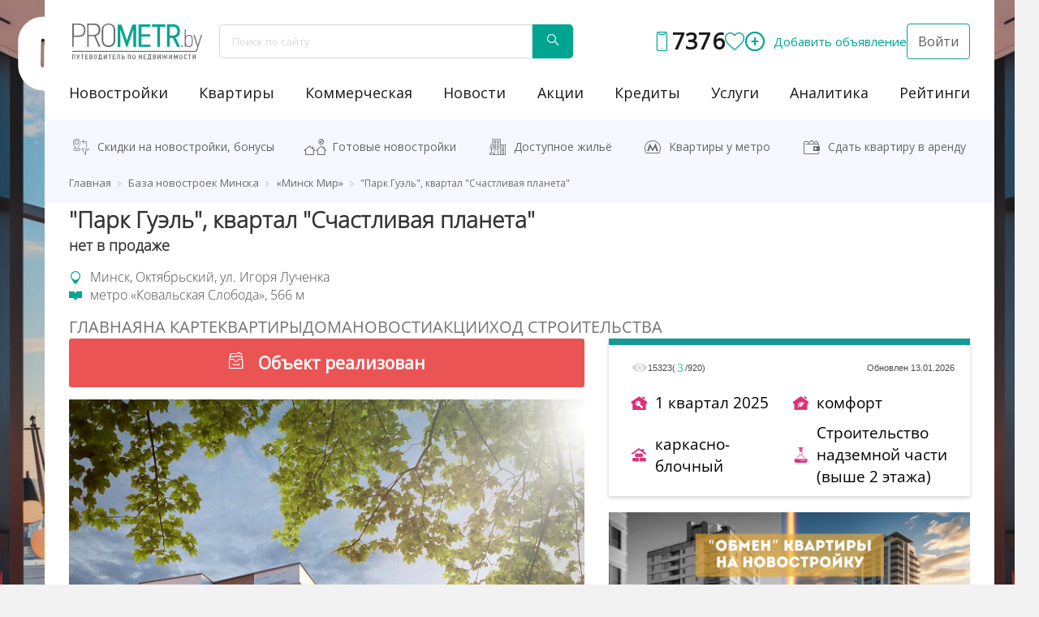

--- FILE ---
content_type: text/html; charset=UTF-8
request_url: https://prometr.by/newbuild/lima-kvartal-yuzhnaya-amerika_1276/park-guel-kvartal-schastlivaya-planeta_1392/
body_size: 148958
content:
<!DOCTYPE html>
<html lang="ru">
<head>
    <meta charset="utf-8">
    <meta http-equiv="X-UA-Compatible" content="IE=edge">
    <meta name="viewport" content="width=device-width, initial-scale=1">
    <link rel="stylesheet" type="text/css" href="https://fonts.googleapis.com/css?family=Open+Sans"/>

    <style>
        ﻿@font-face {font-family: OpenSans-ExtraLight;font-display: swap;src: local('OpenSans-ExtraLight'),url(/html/fonts/OpenSans-ExtraLight.ttf) format('truetype');}@font-face {font-family:OpenSans-Medium;font-display:swap;src:local('OpenSans-Medium'),url(/html/fonts/OpenSans-Medium.ttf) format('truetype');}@font-face {font-family:OpenSans-Regular;font-display:swap;src:local('OpenSans-Regular'),url(/html/fonts/OpenSans-Regular.ttf) format('truetype');}@font-face {font-family:OpenSans-Light;font-display:swap;src:local('OpenSans-Light'),url(/html/fonts/OpenSans-Light.ttf) format('truetype');}@font-face {font-family:SegoeUI-Light;font-display:swap;src:local('SegoeUI-Light'),url(/local/templates/n1/fonts/5076583fa2a14cd2cf3634ff59a1138b.woff) format('truetype');}@font-face {font-family:SegoeUI-SemiBold;font-display:swap;src:local('SegoeUI-SemiBold'),url(/local/templates/n1/fonts/d4d6e1a6527a21185217393c427a52cb.woff) format('truetype');}@font-face {font-family:SegoeUI-Bold;font-display:swap;src:local('SegoeUI-Bold'),url(/local/templates/n1/fonts/a55ae3d966513727d1ee36109f626bac.woff) format('truetype');}@font-face {font-family:SegoeUI;font-display:swap;src:local('SegoeUI'),url(/local/templates/n1/fonts/69917140bc7639d6aab16c3fd4637a8b.woff) format('truetype');}html {line-height: 1.15;}h1 {font-weight: 700;padding: 0;}hr {overflow: visible;}abbr[title] {-webkit-text-decoration: underline dotted;text-decoration: underline dotted;}button,input,optgroup,select,textarea {line-height: 1.15;}button,input {overflow: visible;}[type=button],[type=reset],[type=submit],button {-webkit-appearance: button;}[type=button]::-moz-focus-inner,[type=reset]::-moz-focus-inner,[type=submit]::-moz-focus-inner,button::-moz-focus-inner {border-style: none;padding: 0;}[type=button]:-moz-focusring,[type=reset]:-moz-focusring,[type=submit]:-moz-focusring,button:-moz-focusring {outline: ButtonText dotted 1px;}legend {-webkit-box-sizing: border-box;box-sizing: border-box;color: inherit;display: table;max-width: 100%;white-space: normal;}[type=checkbox],[type=radio] {-webkit-box-sizing: border-box;box-sizing: border-box;padding: 0;}[type=number]::-webkit-inner-spin-button,[type=number]::-webkit-outer-spin-button {height: auto;}[type=search] {-webkit-appearance: textfield;outline-offset: -2px;}[type=search]::-webkit-search-decoration {-webkit-appearance: none;}::-webkit-file-upload-button {-webkit-appearance: button;font: inherit;}@font-face {font-family:prometr-icons;src:url(/local/templates/n1/fonts/icon/icomoon.eot?rreui1);src:url(/local/templates/n1/fonts/icon/icomoon.eot?rreui1#iefix) format('embedded-opentype'),url(/local/templates/n1/fonts/icon/icomoon.ttf?rreui1) format('truetype'),url(/local/templates/n1/fonts/icon/icomoon.woff?rreui1) format('truetype'),url(/local/templates/n1/fonts/icon/icomoon.svg?rreui1#ts-icons) format('svg');font-weight:400;font-style:normal;font-display:swap;}@font-face {font-family:prometr-s-icons;src:url(/local/templates/n1/fonts/prometr-icon/prometr.eot?rreui1);src:url(/local/templates/n1/fonts/prometr-icon/prometr.eot?rreui1#iefix) format('embedded-opentype'),url(/local/templates/n1/fonts/prometr-icon/prometr.ttf?rreui1) format('truetype'),url(/local/templates/n1/fonts/prometr-icon/prometr.woff?rreui1) format('truetype'),url(/local/templates/n1/fonts/prometr-icon/prometr.svg?rreui1#ts-icons) format('svg');font-weight:400;font-style:normal;font-display:swap;}.icons {font-family: prometr-icons!important;font-display: swap;speak: none;font-style: normal;font-weight: 400;font-variant: normal;text-transform: none;line-height: 1;-webkit-font-smoothing: antialiased;-moz-osx-font-smoothing: grayscale;}.icons-comfort:before {content: "\e900";}.icons-house:before {content: "\e901";}.icons-house-key:before {content: "\e902";}.icons-like:before {content: "\e903";}.icons-metro:before {content: "\e904";}.icons-parking:before {content: "\e905";}.icons-point-small:before {content: "\e906";}.icons-burger:before {content: "\e907";}.icons-stady:before {content: "\e908";}.icons-arrow:before,.icons-storeys:before {content: "\e909";}.icons-storeys:before {content: "\e90a";}.icons-class:before {content: "\e90b";}.icons-recomend:before {content: "\e90c";}.icons-construction:before {content: "\e90e";}.icons-infrastructura:before {content: "\e90f";}.icons-down:before {content: "\e910";}.icons-wals:before {content: "\e911";}.icons-add:before {content: "\e90d";}.icons-plan:before {content: "\e912";}.icons-date:before {content: "\e913";}.icons-compare:before {content: "\e915";}.icons-hook:before {content: "\e916";}.icons-zoom-in:before {content: "\e914";}.icons-home:before {content: "\e917";}.icons-facebook:before {content: "\e918";}.icons-vk:before {content: "\e919";}.icons-search:before {content: "\e91a";}.icons-up_arrow:before {content: "\e91b";color: #fff;background: #000;border-radius: 50%;}.icons-instagram:before {content: "\e91c";}.icons-adv-flats-building:before {content: "\e91d";}.icons-adv-purse:before {content: "\e91e";}.icons-adv-location:before {content: "\e91f";}.icons-adv-metro:before {content: "\e920";}.icons-adv-time:before {content: "\e921";}.icons-avatar:before {content: "\e922";}.icons-measurement:before {content: "\e923";}.icons-omputer:before {content: "\e924";}.icon-consultation:before {content: "\e925";}.icon-house-ok:before {content: "\e926";}.icon-callback:before {content: "\e927";}.icon-search:before {content: "\e928";}.icon-logo-ts:before {content: "\e929";}.icon-youtube:before {content: "\e92c";}.icon-bc2:before {content: "\e933";}.icon-caffe:before {content: "\e935";}.icon-office:before {content: "\e936";}.icon-place-dot:before {content: "\e938";}.icon-torg:before {content: "\e939";}.icon-online-flats:before {content: "\e92e";right: 6px;position: relative;}.icon-youtube-old:before {content: "\e930";}.icon-archive:before {content: "\e92f";}.icon-viber:before {content: "\e931";}.icon-telegram:before {content: "\e934";}html {font-family: sans-serif;-ms-text-size-adjust: 100%;-webkit-text-size-adjust: 100%;}body {margin: 0;}article,aside,details,figcaption,figure,footer,header,hgroup,main,menu,nav,section,summary {display: block;}audio,canvas,progress,video {display: inline-block;vertical-align: baseline;}audio:not([controls]) {display: none;height: 0;}[hidden],template {display: none;}a {background-color: transparent;-webkit-transition: all ease-in .1s;transition: all ease-in .1s;}a:active,a:hover {outline: 0;}abbr[title] {border-bottom: 1px dotted;}b,strong {font-weight: 700;}dfn {font-style: italic;}h1 {font-size: 2em;margin: .67em 0;}mark {background: #ff0;color: #000;}small {font-size: 80%;}sub,sup {font-size: 75%;line-height: 0;position: relative;vertical-align: baseline;}sup {top: -.5em;}sub {bottom: -.25em;}img {border: 0;}svg:not(:root) {overflow: hidden;}hr {-webkit-box-sizing: content-box;box-sizing: content-box;height: 0;}pre {overflow: auto;}code,kbd,pre,samp {font-family: monospace,monospace;font-size: 1em;}button,input,optgroup,select,textarea {color: inherit;font: inherit;margin: 0;}button {overflow: visible;}button,select {text-transform: none;}button,html input[type=button],input[type=reset],input[type=submit] {-webkit-appearance: button;cursor: pointer;}button[disabled],html input[disabled] {cursor: default;}button::-moz-focus-inner,input::-moz-focus-inner {border: 0;padding: 0;}input[type=checkbox],input[type=radio] {-webkit-box-sizing: border-box;box-sizing: border-box;padding: 0;}input[type=number]::-webkit-inner-spin-button,input[type=number]::-webkit-outer-spin-button {height: auto;}input[type=search] {-webkit-appearance: textfield;-webkit-box-sizing: content-box;box-sizing: content-box;}input[type=search]::-webkit-search-cancel-button,input[type=search]::-webkit-search-decoration {-webkit-appearance: none;}fieldset {border: 1px solid silver;margin: 0 2px;padding: .35em .625em .75em;}legend {border: 0;padding: 0;}textarea {overflow: auto;}optgroup {font-weight: 700;}table {border-collapse: collapse;border-spacing: 0;}td,th {padding: 0;}@font-face {font-family:'Glyphicons Halflings';src:url(/local/templates/n1/fonts/glyphicons-halflings-regular.eot);src:url(/local/templates/n1/fonts/glyphicons-halflings-regular.eot?#iefix) format('embedded-opentype'),url(/local/templates/n1/fonts/glyphicons-halflings-regular.woff2) format('truetype'),url(/local/templates/n1/fonts/glyphicons-halflings-regular.woff) format('truetype'),url(/local/templates/n1/fonts/glyphicons-halflings-regular.ttf) format('truetype'),url(/local/templates/n1/fonts/glyphicons-halflings-regular.svg#glyphicons_halflingsregular) format('svg');}.glyphicon {position: relative;top: 1px;display: inline-block;font-family: 'Glyphicons Halflings';font-style: normal;font-weight: 400;line-height: 1;-webkit-font-smoothing: antialiased;-moz-osx-font-smoothing: grayscale;}*,:after,:before {-webkit-box-sizing: border-box;box-sizing: border-box;}html {font-size: 10px;-webkit-tap-highlight-color: transparent;}body {font-family: 'Open Sans',sans-serif;font-size: 14px;line-height: 1.42857143;color: #333;}button,input,select,textarea {font-family: inherit;font-size: inherit;line-height: inherit;}a {text-decoration: none;}a:focus,a:hover {color: #00b3ac;text-decoration: none;}figure {margin: 0;}img {vertical-align: middle;}.carousel-inner>.item>a>img,.carousel-inner>.item>img,.img-responsive {display: block;max-width: 100%;height: auto;}.img-rounded {border-radius: 6px;}.img-thumbnail {padding: 4px;line-height: 1.42857143;background-color: #fff;border: 1px solid #ddd;border-radius: 4px;-webkit-transition: all .2s ease-in-out;transition: all .2s ease-in-out;display: inline-block;max-width: 100%;height: auto;}.img-circle {border-radius: 50%;}hr {margin-top: 20px;margin-bottom: 20px;border: 0;border-top: 1px solid #eee;}.sr-only {position: absolute;width: 1px;height: 1px;margin: -1px;padding: 0;overflow: hidden;clip: rect(0,0,0,0);border: 0;}.sr-only-focusable:active,.sr-only-focusable:focus {position: static;width: auto;height: auto;margin: 0;overflow: visible;clip: auto;}[role=button] {cursor: pointer;}.container {margin-right: auto;margin-left: auto;padding-left: 15px;padding-right: 15px;position: relative;z-index: 2;}.container-fluid,.containermenu,.footer,.footerline,.header {margin-right: auto;margin-left: auto;padding-left: 15px;padding-right: 15px;}@media (min-width:768px) {.container {width: 750px;}.detailheader,.footer,.footerline,.header {width: 100%;}}@media (min-width:992px) {.container {width: 970px;}}@media (min-width:1200px) {.container {width: 1170px;}}@media (min-width:1400px) {.containermenu {width: 1400px;}}.row {margin-left: -15px;margin-right: -15px;}.col-lg-1,.col-lg-10,.col-lg-11,.col-lg-12,.col-lg-2,.col-lg-3,.col-lg-4,.col-lg-5,.col-lg-6,.col-lg-7,.col-lg-8,.col-lg-9,.col-md-1,.col-md-10,.col-md-11,.col-md-12,.col-md-2,.col-md-3,.col-md-4,.col-md-5,.col-md-6,.col-md-7,.col-md-8,.col-md-9,.col-sm-1,.col-sm-10,.col-sm-11,.col-sm-12,.col-sm-2,.col-sm-3,.col-sm-4,.col-sm-5,.col-sm-6,.col-sm-7,.col-sm-8,.col-sm-9,.col-xs-1,.col-xs-10,.col-xs-11,.col-xs-12,.col-xs-2,.col-xs-3,.col-xs-4,.col-xs-5,.col-xs-6,.col-xs-7,.col-xs-8,.col-xs-9 {position: relative;min-height: 1px;padding-left: 15px;padding-right: 15px;}.col-xs-1,.col-xs-10,.col-xs-11,.col-xs-12,.col-xs-2,.col-xs-3,.col-xs-4,.col-xs-5,.col-xs-6,.col-xs-7,.col-xs-8,.col-xs-9 {float: left;}.col-xs-12 {width: 100%;}.col-xs-11 {width: 91.66666667%;}.col-xs-10 {width: 83.33333333%;}.col-xs-9 {width: 75%;}.col-xs-8 {width: 66.66666667%;}.col-xs-7 {width: 58.33333333%;}.col-xs-6 {width: 50%;}.col-xs-5 {width: 41.66666667%;}.col-xs-4 {width: 33.33333333%;}.col-xs-3 {width: 25%;}.col-xs-2 {width: 16.66666667%;}.col-xs-1 {width: 8.33333333%;}.col-xs-pull-12 {right: 100%;}.col-xs-pull-11 {right: 91.66666667%;}.col-xs-pull-10 {right: 83.33333333%;}.col-xs-pull-9 {right: 75%;}.col-xs-pull-8 {right: 66.66666667%;}.col-xs-pull-7 {right: 58.33333333%;}.col-xs-pull-6 {right: 50%;}.col-xs-pull-5 {right: 41.66666667%;}.col-xs-pull-4 {right: 33.33333333%;}.col-xs-pull-3 {right: 25%;}.col-xs-pull-2 {right: 16.66666667%;}.col-xs-pull-1 {right: 8.33333333%;}.col-xs-pull-0 {right: auto;}.col-xs-push-12 {left: 100%;}.col-xs-push-11 {left: 91.66666667%;}.col-xs-push-10 {left: 83.33333333%;}.col-xs-push-9 {left: 75%;}.col-xs-push-8 {left: 66.66666667%;}.col-xs-push-7 {left: 58.33333333%;}.col-xs-push-6 {left: 50%;}.col-xs-push-5 {left: 41.66666667%;}.col-xs-push-4 {left: 33.33333333%;}.col-xs-push-3 {left: 25%;}.col-xs-push-2 {left: 16.66666667%;}.col-xs-push-1 {left: 8.33333333%;}.col-xs-push-0 {left: auto;}.col-xs-offset-12 {margin-left: 100%;}.col-xs-offset-11 {margin-left: 91.66666667%;}.col-xs-offset-10 {margin-left: 83.33333333%;}.col-xs-offset-9 {margin-left: 75%;}.col-xs-offset-8 {margin-left: 66.66666667%;}.col-xs-offset-7 {margin-left: 58.33333333%;}.col-xs-offset-6 {margin-left: 50%;}.col-xs-offset-5 {margin-left: 41.66666667%;}.col-xs-offset-4 {margin-left: 33.33333333%;}.col-xs-offset-3 {margin-left: 25%;}.col-xs-offset-2 {margin-left: 16.66666667%;}.col-xs-offset-1 {margin-left: 8.33333333%;}.col-xs-offset-0 {margin-left: 0;}@media (min-width:768px) {.col-sm-1,.col-sm-10,.col-sm-11,.col-sm-12,.col-sm-2,.col-sm-3,.col-sm-4,.col-sm-5,.col-sm-6,.col-sm-7,.col-sm-8,.col-sm-9 {float: left;}.col-sm-12 {width: 100%;}.col-sm-11 {width: 91.66666667%;}.col-sm-10 {width: 83.33333333%;}.col-sm-9 {width: 75%;}.col-sm-8 {width: 66.66666667%;}.col-sm-7 {width: 58.33333333%;}.col-sm-6 {width: 50%;}.col-sm-5 {width: 41.66666667%;}.col-sm-4 {width: 33.33333333%;}.col-sm-3 {width: 25%;}.col-sm-2 {width: 16.66666667%;}.col-sm-1 {width: 8.33333333%;}.col-sm-pull-12 {right: 100%;}.col-sm-pull-11 {right: 91.66666667%;}.col-sm-pull-10 {right: 83.33333333%;}.col-sm-pull-9 {right: 75%;}.col-sm-pull-8 {right: 66.66666667%;}.col-sm-pull-7 {right: 58.33333333%;}.col-sm-pull-6 {right: 50%;}.col-sm-pull-5 {right: 41.66666667%;}.col-sm-pull-4 {right: 33.33333333%;}.col-sm-pull-3 {right: 25%;}.col-sm-pull-2 {right: 16.66666667%;}.col-sm-pull-1 {right: 8.33333333%;}.col-sm-pull-0 {right: auto;}.col-sm-push-12 {left: 100%;}.col-sm-push-11 {left: 91.66666667%;}.col-sm-push-10 {left: 83.33333333%;}.col-sm-push-9 {left: 75%;}.col-sm-push-8 {left: 66.66666667%;}.col-sm-push-7 {left: 58.33333333%;}.col-sm-push-6 {left: 50%;}.col-sm-push-5 {left: 41.66666667%;}.col-sm-push-4 {left: 33.33333333%;}.col-sm-push-3 {left: 25%;}.col-sm-push-2 {left: 16.66666667%;}.col-sm-push-1 {left: 8.33333333%;}.col-sm-push-0 {left: auto;}.col-sm-offset-12 {margin-left: 100%;}.col-sm-offset-11 {margin-left: 91.66666667%;}.col-sm-offset-10 {margin-left: 83.33333333%;}.col-sm-offset-9 {margin-left: 75%;}.col-sm-offset-8 {margin-left: 66.66666667%;}.col-sm-offset-7 {margin-left: 58.33333333%;}.col-sm-offset-6 {margin-left: 50%;}.col-sm-offset-5 {margin-left: 41.66666667%;}.col-sm-offset-4 {margin-left: 33.33333333%;}.col-sm-offset-3 {margin-left: 25%;}.col-sm-offset-2 {margin-left: 16.66666667%;}.col-sm-offset-1 {margin-left: 8.33333333%;}.col-sm-offset-0 {margin-left: 0;}}@media (min-width:992px) {.col-md-1,.col-md-10,.col-md-11,.col-md-12,.col-md-2,.col-md-3,.col-md-4,.col-md-5,.col-md-6,.col-md-7,.col-md-8,.col-md-9 {float: left;}.col-md-12 {width: 100%;}.col-md-11 {width: 91.66666667%;}.col-md-10 {width: 83.33333333%;}.col-md-9 {width: 75%;}.col-md-8 {width: 66.66666667%;}.col-md-7 {width: 58.33333333%;}.col-md-6 {width: 50%;}.col-md-5 {width: 41.66666667%;}.col-md-4 {width: 33.33333333%;}.col-md-3 {width: 25%;}.col-md-2 {width: 16.66666667%;}.col-md-1 {width: 8.33333333%;}.col-md-pull-12 {right: 100%;}.col-md-pull-11 {right: 91.66666667%;}.col-md-pull-10 {right: 83.33333333%;}.col-md-pull-9 {right: 75%;}.col-md-pull-8 {right: 66.66666667%;}.col-md-pull-7 {right: 58.33333333%;}.col-md-pull-6 {right: 50%;}.col-md-pull-5 {right: 41.66666667%;}.col-md-pull-4 {right: 33.33333333%;}.col-md-pull-3 {right: 25%;}.col-md-pull-2 {right: 16.66666667%;}.col-md-pull-1 {right: 8.33333333%;}.col-md-pull-0 {right: auto;}.col-md-push-12 {left: 100%;}.col-md-push-11 {left: 91.66666667%;}.col-md-push-10 {left: 83.33333333%;}.col-md-push-9 {left: 75%;}.col-md-push-8 {left: 66.66666667%;}.col-md-push-7 {left: 58.33333333%;}.col-md-push-6 {left: 50%;}.col-md-push-5 {left: 41.66666667%;}.col-md-push-4 {left: 33.33333333%;}.col-md-push-3 {left: 25%;}.col-md-push-2 {left: 16.66666667%;}.col-md-push-1 {left: 8.33333333%;}.col-md-push-0 {left: auto;}.col-md-offset-12 {margin-left: 100%;}.col-md-offset-11 {margin-left: 91.66666667%;}.col-md-offset-10 {margin-left: 83.33333333%;}.col-md-offset-9 {margin-left: 75%;}.col-md-offset-8 {margin-left: 66.66666667%;}.col-md-offset-7 {margin-left: 58.33333333%;}.col-md-offset-6 {margin-left: 50%;}.col-md-offset-5 {margin-left: 41.66666667%;}.col-md-offset-4 {margin-left: 33.33333333%;}.col-md-offset-3 {margin-left: 25%;}.col-md-offset-2 {margin-left: 16.66666667%;}.col-md-offset-1 {margin-left: 8.33333333%;}.col-md-offset-0 {margin-left: 0;}}@media (min-width:1200px) {.col-lg-1,.col-lg-10,.col-lg-11,.col-lg-12,.col-lg-2,.col-lg-3,.col-lg-4,.col-lg-5,.col-lg-6,.col-lg-7,.col-lg-8,.col-lg-9 {float: left;}.col-lg-12 {width: 100%;}.col-lg-11 {width: 91.66666667%;}.col-lg-10 {width: 83.33333333%;}.col-lg-9 {width: 75%;}.col-lg-8 {width: 66.66666667%;}.col-lg-7 {width: 58.33333333%;}.col-lg-6 {width: 50%;}.col-lg-5 {width: 41.66666667%;}.col-lg-4 {width: 33.33333333%;}.col-lg-3 {width: 25%;}.col-lg-2 {width: 16.66666667%;}.col-lg-1 {width: 8.33333333%;}.col-lg-pull-12 {right: 100%;}.col-lg-pull-11 {right: 91.66666667%;}.col-lg-pull-10 {right: 83.33333333%;}.col-lg-pull-9 {right: 75%;}.col-lg-pull-8 {right: 66.66666667%;}.col-lg-pull-7 {right: 58.33333333%;}.col-lg-pull-6 {right: 50%;}.col-lg-pull-5 {right: 41.66666667%;}.col-lg-pull-4 {right: 33.33333333%;}.col-lg-pull-3 {right: 25%;}.col-lg-pull-2 {right: 16.66666667%;}.col-lg-pull-1 {right: 8.33333333%;}.col-lg-pull-0 {right: auto;}.col-lg-push-12 {left: 100%;}.col-lg-push-11 {left: 91.66666667%;}.col-lg-push-10 {left: 83.33333333%;}.col-lg-push-9 {left: 75%;}.col-lg-push-8 {left: 66.66666667%;}.col-lg-push-7 {left: 58.33333333%;}.col-lg-push-6 {left: 50%;}.col-lg-push-5 {left: 41.66666667%;}.col-lg-push-4 {left: 33.33333333%;}.col-lg-push-3 {left: 25%;}.col-lg-push-2 {left: 16.66666667%;}.col-lg-push-1 {left: 8.33333333%;}.col-lg-push-0 {left: auto;}.col-lg-offset-12 {margin-left: 100%;}.col-lg-offset-11 {margin-left: 91.66666667%;}.col-lg-offset-10 {margin-left: 83.33333333%;}.col-lg-offset-9 {margin-left: 75%;}.col-lg-offset-8 {margin-left: 66.66666667%;}.col-lg-offset-7 {margin-left: 58.33333333%;}.col-lg-offset-6 {margin-left: 50%;}.col-lg-offset-5 {margin-left: 41.66666667%;}.col-lg-offset-4 {margin-left: 33.33333333%;}.col-lg-offset-3 {margin-left: 25%;}.col-lg-offset-2 {margin-left: 16.66666667%;}.col-lg-offset-1 {margin-left: 8.33333333%;}.col-lg-offset-0 {margin-left: 0;}}.fade {opacity: 0;-webkit-transition: opacity .15s linear;transition: opacity .15s linear;}.fade.in {opacity: 1;}.collapse {display: none;}.collapse.in {display: block;}tr.collapse.in {display: table-row;}tbody.collapse.in {display: table-row-group;}.collapsing {position: relative;height: 0;overflow: hidden;-webkit-transition-property: height,visibility;transition-property: height,visibility;-webkit-transition-duration: .35s;transition-duration: .35s;-webkit-transition-timing-function: ease;transition-timing-function: ease;}.caret {display: inline-block;width: 0;height: 0;margin-left: 2px;vertical-align: middle;border-top: 4px dashed;border-right: 4px solid transparent;border-left: 4px solid transparent;}.dropdown,.dropup {position: relative;}.dropdown-toggle:focus {outline: 0;}.dropdown-menu {position: absolute;top: 100%;left: 0;z-index: 1000;display: none;float: left;min-width: 160px;padding: 5px 0;margin: 2px 0 0;list-style: none;font-size: 14px;text-align: left;background-color: #fff;border: 1px solid #ccc;border: 1px solid rgba(0,0,0,.15);border-radius: 4px;-webkit-box-shadow: 0 6px 12px rgba(0,0,0,.175);box-shadow: 0 6px 12px rgba(0,0,0,.175);background-clip: padding-box;}.dropdown-menu.pull-right {right: 0;left: auto;}.dropdown-menu .divider {height: 1px;margin: 9px 0;overflow: hidden;background-color: #e5e5e5;}.dropdown-menu>li>a {display: block;padding: 3px 20px;clear: both;font-weight: 400;line-height: 1.42857143;color: #333;white-space: nowrap;}.dropdown-menu>li>a:focus,.dropdown-menu>li>a:hover {text-decoration: none;color: #262626;background-color: #f5f5f5;}.dropdown-menu>.active>a,.dropdown-menu>.active>a:focus,.dropdown-menu>.active>a:hover {color: #fff;text-decoration: none;outline: 0;background-color: #337ab7;}.dropdown-menu>.disabled>a,.dropdown-menu>.disabled>a:focus,.dropdown-menu>.disabled>a:hover {color: #777;}.dropdown-menu>.disabled>a:focus,.dropdown-menu>.disabled>a:hover {text-decoration: none;background-color: transparent;background-image: none;cursor: not-allowed;}.open>.dropdown-menu {display: block;}.open>a {outline: 0;}.dropdown-menu-right {left: auto;right: 0;}.dropdown-menu-left {left: 0;right: auto;}.dropdown-header {display: block;padding: 3px 20px;font-size: 12px;line-height: 1.42857143;color: #777;white-space: nowrap;}.dropdown-backdrop {position: fixed;left: 0;right: 0;bottom: 0;top: 0;z-index: 990;}.pull-right>.dropdown-menu {right: 0;left: auto;}.dropup .caret,.navbar-fixed-bottom .dropdown .caret {border-top: 0;border-bottom: 4px dashed;content: "";}.dropup .dropdown-menu,.navbar-fixed-bottom .dropdown .dropdown-menu {top: auto;bottom: 100%;margin-bottom: 2px;}@media (min-width:768px) {.navbar-right .dropdown-menu {left: auto;right: 0;}.navbar-right .dropdown-menu-left {left: 0;right: auto;}}.modal-open {overflow: hidden;}.modal {display: none;overflow: hidden;position: fixed;top: 0;right: 0;bottom: 0;left: 0;z-index: 1050;-webkit-overflow-scrolling: touch;outline: 0;}.modal.fade .modal-dialog {-webkit-transform: translate(0,-25%);transform: translate(0,-25%);-webkit-transition: -webkit-transform .3s ease-out;transition: -webkit-transform .3s ease-out;transition: transform .3s ease-out;transition: transform .3s ease-out,-webkit-transform .3s ease-out;}.modal.in .modal-dialog {-webkit-transform: translate(0,0);transform: translate(0,0);}.modal-open .modal {overflow-x: hidden;overflow-y: auto;}.modal-dialog {position: relative;width: auto;margin: 10px;}.modal-content {position: relative;background-color: #fff;border: 1px solid #999;border: 1px solid rgba(0,0,0,.2);border-radius: 6px;-webkit-box-shadow: 0 3px 9px rgba(0,0,0,.5);box-shadow: 0 3px 9px rgba(0,0,0,.5);background-clip: padding-box;outline: 0;}.modal-backdrop {position: fixed;top: 0;right: 0;bottom: 0;left: 0;z-index: 1040;background-color: #000;}.modal-backdrop.fade {opacity: 0;}.modal-backdrop.in {opacity: .5;}.modal-header {padding: 15px;border-bottom: 1px solid #e5e5e5;}.modal-header .close {margin-top: -2px;}.modal-title {margin: 0;line-height: 1.42857143;}.modal-body {position: relative;padding: 15px;}.modal-footer {padding: 15px;text-align: right;border-top: 1px solid #e5e5e5;}.modal-footer .btn+.btn {margin-left: 5px;margin-bottom: 0;}.modal-footer .btn-group .btn+.btn {margin-left: -1px;}.modal-footer .btn-block+.btn-block {margin-left: 0;}.modal-scrollbar-measure {position: absolute;top: -9999px;width: 50px;height: 50px;overflow: scroll;}@media (min-width:768px) {.modal-dialog {width: 600px;margin: 30px auto;}.modal-content {-webkit-box-shadow: 0 5px 15px rgba(0,0,0,.5);box-shadow: 0 5px 15px rgba(0,0,0,.5);}.modal-sm {width: 300px;}}@media (min-width:992px) {.modal-lg {width: 900px;}}.tooltip {position: absolute;z-index: 1070;display: block;font-family: "Helvetica Neue",Helvetica,Arial,sans-serif;font-style: normal;font-weight: 400;letter-spacing: normal;line-break: auto;line-height: 1.42857143;text-align: left;text-align: start;text-decoration: none;text-shadow: none;text-transform: none;white-space: normal;word-break: normal;word-spacing: normal;word-wrap: normal;font-size: 12px;opacity: 0;}.tooltip.in {opacity: .9;}.tooltip.top {margin-top: -3px;padding: 5px 0;}.tooltip.right {margin-left: 3px;padding: 0 5px;}.tooltip.bottom {margin-top: 3px;padding: 5px 0;}.tooltip.left {margin-left: -3px;padding: 0 5px;}.tooltip-inner {max-width: 200px;padding: 3px 8px;color: #fff;text-align: center;background-color: #000;border-radius: 4px;}.tooltip-arrow {position: absolute;width: 0;height: 0;border-color: transparent;border-style: solid;}.tooltip.top .tooltip-arrow {bottom: 0;left: 50%;margin-left: -5px;border-width: 5px 5px 0;border-top-color: #000;}.tooltip.top-left .tooltip-arrow {bottom: 0;right: 5px;margin-bottom: -5px;border-width: 5px 5px 0;border-top-color: #000;}.tooltip.top-right .tooltip-arrow {bottom: 0;left: 5px;margin-bottom: -5px;border-width: 5px 5px 0;border-top-color: #000;}.tooltip.right .tooltip-arrow {top: 50%;left: 0;margin-top: -5px;border-width: 5px 5px 5px 0;border-right-color: #000;}.tooltip.left .tooltip-arrow {top: 50%;right: 0;margin-top: -5px;border-width: 5px 0 5px 5px;border-left-color: #000;}.tooltip.bottom .tooltip-arrow {top: 0;left: 50%;margin-left: -5px;border-width: 0 5px 5px;border-bottom-color: #000;}.tooltip.bottom-left .tooltip-arrow {top: 0;right: 5px;margin-top: -5px;border-width: 0 5px 5px;border-bottom-color: #000;}.tooltip.bottom-right .tooltip-arrow {top: 0;left: 5px;margin-top: -5px;border-width: 0 5px 5px;border-bottom-color: #000;}.popover {position: absolute;top: 0;left: 0;z-index: 1060;display: none;max-width: 276px;padding: 1px;font-family: "Helvetica Neue",Helvetica,Arial,sans-serif;font-style: normal;font-weight: 400;letter-spacing: normal;line-break: auto;line-height: 1.42857143;text-align: left;text-align: start;text-decoration: none;text-shadow: none;text-transform: none;white-space: normal;word-break: normal;word-spacing: normal;word-wrap: normal;font-size: 14px;background-color: #fff;background-clip: padding-box;border: 1px solid #ccc;border: 1px solid rgba(0,0,0,.2);border-radius: 6px;-webkit-box-shadow: 0 5px 10px rgba(0,0,0,.2);box-shadow: 0 5px 10px rgba(0,0,0,.2);}.popover.top {margin-top: -10px;}.popover.right {margin-left: 10px;}.popover.bottom {margin-top: 10px;}.popover.left {margin-left: -10px;}.popover-title {margin: 0;padding: 8px 14px;font-size: 14px;background-color: #f7f7f7;border-bottom: 1px solid #ebebeb;border-radius: 5px 5px 0 0;}.popover-content {padding: 9px 14px;}.popover>.arrow,.popover>.arrow:after {position: absolute;display: block;width: 0;height: 0;border-color: transparent;border-style: solid;}.popover>.arrow {border-width: 11px;}.popover>.arrow:after {border-width: 10px;content: "";}.popover.top>.arrow {left: 50%;margin-left: -11px;border-bottom-width: 0;border-top-color: #999;border-top-color: rgba(0,0,0,.25);bottom: -11px;}.popover.top>.arrow:after {content: " ";bottom: 1px;margin-left: -10px;border-bottom-width: 0;border-top-color: #fff;}.popover.right>.arrow {top: 50%;left: -11px;margin-top: -11px;border-left-width: 0;border-right-color: #999;border-right-color: rgba(0,0,0,.25);}.popover.right>.arrow:after {content: " ";left: 1px;bottom: -10px;border-left-width: 0;border-right-color: #fff;}.popover.bottom>.arrow {left: 50%;margin-left: -11px;border-top-width: 0;border-bottom-color: #999;border-bottom-color: rgba(0,0,0,.25);top: -11px;}.popover.bottom>.arrow:after {content: " ";top: 1px;margin-left: -10px;border-top-width: 0;border-bottom-color: #fff;}.popover.left>.arrow {top: 50%;right: -11px;margin-top: -11px;border-right-width: 0;border-left-color: #999;border-left-color: rgba(0,0,0,.25);}.popover.left>.arrow:after {content: " ";right: 1px;border-right-width: 0;border-left-color: #fff;bottom: -10px;}.carousel {position: relative;}.carousel-inner {position: relative;overflow: hidden;width: 100%;}.carousel-inner>.item {display: none;position: relative;-webkit-transition: .6s ease-in-out left;transition: .6s ease-in-out left;}.carousel-inner>.item>a>img,.carousel-inner>.item>img {line-height: 1;}@media all and (transform-3d),(-webkit-transform-3d) {.carousel-inner>.item {-webkit-transition: -webkit-transform .6s ease-in-out;transition: -webkit-transform .6s ease-in-out;transition: transform .6s ease-in-out;transition: transform .6s ease-in-out,-webkit-transform .6s ease-in-out;-webkit-backface-visibility: hidden;backface-visibility: hidden;-webkit-perspective: 1000px;perspective: 1000px;}.carousel-inner>.item.active.right,.carousel-inner>.item.next {-webkit-transform: translate3d(100%,0,0);transform: translate3d(100%,0,0);left: 0;}.carousel-inner>.item.active.left,.carousel-inner>.item.prev {-webkit-transform: translate3d(-100%,0,0);transform: translate3d(-100%,0,0);left: 0;}.carousel-inner>.item.active,.carousel-inner>.item.next.left,.carousel-inner>.item.prev.right {-webkit-transform: translate3d(0,0,0);transform: translate3d(0,0,0);left: 0;}}.carousel-inner>.active,.carousel-inner>.next,.carousel-inner>.prev {display: block;}.carousel-inner>.active {left: 0;}.carousel-inner>.next,.carousel-inner>.prev {position: absolute;top: 0;width: 100%;}.carousel-inner>.next {left: 100%;}.carousel-inner>.prev {left: -100%;}.carousel-inner>.next.left,.carousel-inner>.prev.right {left: 0;}.carousel-inner>.active.left {left: -100%;}.carousel-inner>.active.right {left: 100%;}.carousel-control {position: absolute;top: 0;left: 40px;bottom: 0;opacity: .5;font-size: 20px;color: #fff;text-align: center;text-shadow: 0 1px 2px rgba(0,0,0,.6);background-color: rgba(0,0,0,0);}.carousel-control.left {background-repeat: repeat-x;}.carousel-control.right {left: auto;right: 47px;}.carousel-control:focus,.carousel-control:hover {outline: 0;color: #fff;text-decoration: none;opacity: .9;}.carousel-control .glyphicon-chevron-left,.carousel-control .glyphicon-chevron-right,.carousel-control .icon-next,.carousel-control .icon-prev {position: absolute;top: 50%;margin-top: -10px;z-index: 5;display: inline-block;}.carousel-control .glyphicon-chevron-left,.carousel-control .icon-prev {left: 50%;margin-left: -10px;}.carousel-control .glyphicon-chevron-right,.carousel-control .icon-next {right: 50%;margin-right: -10px;}.carousel-control .icon-next,.carousel-control .icon-prev {width: 20px;height: 20px;line-height: 1;font-family: serif;}.carousel-control .icon-prev:before {content: url([data-uri]);}.carousel-control .icon-next:before {content: url([data-uri]);}.carousel-indicators {position: absolute;bottom: 10px;left: 50%;z-index: 15;width: 60%;margin-left: -30%;padding-left: 0;list-style: none;text-align: center;}.carousel-indicators li {display: inline-block;width: 10px;height: 10px;margin: 1px;text-indent: -999px;border: 1px solid #fff;border-radius: 10px;cursor: pointer;background-color: rgba(0,0,0,0);}.carousel-indicators .active {margin: 0;width: 12px;height: 12px;background-color: #fff;}.carousel-caption {position: absolute;left: 15%;right: 15%;bottom: 20px;z-index: 10;padding-top: 20px;padding-bottom: 20px;color: #fff;text-align: center;text-shadow: 0 1px 2px rgba(0,0,0,.6);}.carousel-caption .btn {text-shadow: none;}@media screen and (min-width:768px) {.carousel-control .glyphicon-chevron-left,.carousel-control .glyphicon-chevron-right,.carousel-control .icon-next,.carousel-control .icon-prev {width: 30px;height: 30px;margin-top: -40px;font-size: 30px;}.carousel-control .glyphicon-chevron-left,.carousel-control .icon-prev {margin-left: -20px;}.carousel-control .glyphicon-chevron-right,.carousel-control .icon-next {margin-right: -20px;}.carousel-caption {left: 20%;right: 20%;padding-bottom: 30px;}.carousel-indicators {bottom: 20px;}}.clearfix:after,.clearfix:before,.container-fluid:after,.container-fluid:before,.container:after,.container:before,.modal-footer:after,.modal-footer:before,.modal-header:after,.modal-header:before,.row:after,.row:before {content: " ";display: table;}.clearfix:after,.container-fluid:after,.container:after,.modal-footer:after,.modal-header:after,.row:after {clear: both;}.center-block {display: block;margin-left: auto;margin-right: auto;}.pull-right {float: right!important;}.pull-left {float: left!important;}.hide {display: none!important;}.show {display: block!important;}.invisible {visibility: hidden;}.text-hide {font: 0/0 a;color: transparent;text-shadow: none;background-color: transparent;border: 0;}.hidden {display: none!important;}.affix {position: fixed;}@-ms-viewport {width:device-width;}.visible-lg,.visible-lg-block,.visible-lg-inline,.visible-lg-inline-block,.visible-md,.visible-md-block,.visible-md-inline,.visible-md-inline-block,.visible-print,.visible-print-block,.visible-print-inline,.visible-print-inline-block,.visible-sm,.visible-sm-block,.visible-sm-inline,.visible-sm-inline-block,.visible-xs,.visible-xs-block,.visible-xs-inline,.visible-xs-inline-block {display: none!important;}@media (max-width:767px) {.visible-xs {display: block!important;}.visible-flex-xs {display: flex!important;}table.visible-xs {display: table!important;}tr.visible-xs {display: table-row!important;}td.visible-xs,th.visible-xs {display: table-cell!important;}}@media (max-width:767px) {.visible-xs-block {display: block!important;}}@media (max-width:767px) {.visible-xs-inline {display: inline!important;}}@media (max-width:767px) {.visible-xs-inline-block {display: inline-block!important;}}@media only screen and (max-width:991px) {.justify-content-sm-center {justify-content: center;}.__jivoMobileButton {display: none!important;}}@media (min-width:768px) and (max-width:991px) {.visible-sm {display: block!important;}.visible-flex-sm {display: flex!important;}table.visible-sm {display: table!important;}tr.visible-sm {display: table-row!important;}td.visible-sm,th.visible-sm {display: table-cell!important;}}@media (min-width:768px) and (max-width:991px) {.visible-sm-block {display: block!important;}}@media (min-width:768px) and (max-width:991px) {.visible-sm-inline {display: inline!important;}}@media (min-width:768px) and (max-width:991px) {.visible-sm-inline-block {display: inline-block!important;}}@media (min-width:992px) and (max-width:1199px) {.visible-md {display: block!important;}table.visible-md {display: table!important;}tr.visible-md {display: table-row!important;}td.visible-md,th.visible-md {display: table-cell!important;}}@media (min-width:992px) and (max-width:1199px) {.visible-md-block {display: block!important;}}@media (min-width:992px) and (max-width:1199px) {.visible-md-inline {display: inline!important;}}@media (min-width:992px) and (max-width:1199px) {.visible-md-inline-block {display: inline-block!important;}}@media (min-width:1200px) {.visible-lg {display: block!important;}table.visible-lg {display: table!important;}tr.visible-lg {display: table-row!important;}td.visible-lg,th.visible-lg {display: table-cell!important;}}@media (min-width:1200px) {.visible-lg-block {display: block!important;}}@media (min-width:1200px) {.visible-lg-inline {display: inline!important;}}@media (min-width:1200px) {.visible-lg-inline-block {display: inline-block!important;}}@media (max-width:767px) {.hidden-xs {display: none!important;}}@media (min-width:768px) and (max-width:991px) {.hidden-sm {display: none!important;}}@media (min-width:992px) and (max-width:1199px) {.hidden-md {display: none!important;}}@media (min-width:1200px) {.hidden-lg {display: none!important;}}@media print {.visible-print {display: block!important;}table.visible-print {display: table!important;}tr.visible-print {display: table-row!important;}td.visible-print,th.visible-print {display: table-cell!important;}}@media print {.visible-print-block {display: block!important;}}@media print {.visible-print-inline {display: inline!important;}}@media print {.visible-print-inline-block {display: inline-block!important;}}@media print {.hidden-print {display: none!important;}}.glyphicon-fast-backward:before {content: "\e070";}body {background-color: #f2f2f2;}.imgheader img {margin: 0 auto;}.inner-container {padding-left: 0;padding-right: 0;}@media only screen and (min-width:1200px) {.inner-container {padding-left: 15px;padding-right: 15px;}}.container--white {background-color: #fff;}.container--blue {background-color: #f5f9ff;}#top_nav.fixed {position: fixed;}.title {font-family: OpenSans-Light,sans-serif;color: #7b7b7b;font-size: 25px;text-transform: uppercase;line-height: 1.1;}.h1-detail {font-family: SegoeUI-Light;color: #333;font-size: 24px;letter-spacing: -1.13px;margin: 10px 0;line-height: 1;text-align: center;}.h1-detail:first-letter {text-transform: uppercase;}.show_more {color: #00b3ac;font-size: 13px;background-color: #faf9fa;width: 100%;display: block;text-align: center;padding: 12px 0;}.show_more::after {content: url([data-uri]);margin-left: 10px;}.show_more-active::after {content: url([data-uri]);}.description {color: #444;font-size: 14px;}.description img {max-width: 100%;height: auto;}.description table {width: 100%;margin: 25px 0;}.description table p {margin: 0;}.description table th {background-color: #fafafa;padding: 5px;text-align: left;display: block;}.description thead {font-weight: 700;text-align: center;}.description table tr {border: 1px solid #00b3ac;}.description table td {padding: 5px 10px;vertical-align: top;display: block;}.description h2 {font-size: 25px;color: #444;font-weight: 100;}.description h3 {font-size: 20px;color: #444;font-weight: 100;}.description ul {list-style: none;padding: 0 0 0 30px;margin: 0;}.description ul li {margin-bottom: 10px;}.description ul li ul {margin-top: 10px;}.description ul>li::before {content: '';background: url([data-uri]);width: 20px;height: 20px;position: absolute;margin-left: -30px;margin-top: 2px;}.description ul>li li::before {content: '';background: url([data-uri]);width: 11px;height: 11px;position: absolute;margin-top: 6px;margin-left: -17px;}.description a {color: #00b3ac;}.sticky {position: fixed;z-index: 101;}.slick-initialized .slick-slide {outline: 0;}.stop {position: relative;z-index: 101;}.gallery-list {list-style: none;}.lightSliderHouse,.lightSliderPlan {list-style: none;padding: 0;margin: 0;position: relative;}.slide_ban {text-align: center;width: 100%;}.flats-banner-form {margin: 40px 0;}.flats-banner-form__inner {display: flex;width: 100%;}.flats-banner-form__bg {width: 100%;background-image: url(/local/templates/n1/img/type-flats-banner.png);background-repeat: no-repeat;background-size: cover;height: 112px;display: flex;flex-direction: row;align-items: center;}.flats-banner-form__form-bg {width: 100%;background-image: url(/local/templates/n1/img/type-flats-banner-form.png);background-repeat: no-repeat;background-size: cover;height: 112px;display: flex;flex-direction: row;align-items: center;}.flats-banner-form__form-bg form {display: flex;width: 100%;height: 100%;flex-direction: row;align-items: center;}.flats-banner-form__form-bg .applicationdetail__form {margin: 25px auto;width: 50%;color: #fff;}.flats-banner-form__column {display: flex;flex-direction: column;gap: 10px 0;}.flats-banner-form__column span {color: #fff;}.flats-banner-form__column .title {font-family: "Intro Demo",sans-serif;font-size: 24px;font-weight: 700;color: #fff;}.flats-banner-form__column .c-lime {color: #b5eeac;}.btn-green {width: 100%;display: flex;align-items: center;justify-content: center;background: #00a591;height: 40px;outline: 0;color: #fff;border: 0;border-radius: 4px;}@media screen and (max-width:1200px) {.flats-banner-form__bg {background: #5255fc;}.flats-banner-form__form-bg {background: #5255fc;}}@media screen and (max-width:991px) {.flats-banner-form__bg,.flats-banner-form__form-bg {height: auto;flex-direction: column;align-items: center;padding: 20px 0;gap: 10px 0;}.flats-banner-form__form-bg form {height: auto;flex-direction: column;align-items: center;padding: 20px 0;gap: 10px 0;}.flats-banner-form__column-xs {display: flex;flex-direction: column;gap: 10px 0;}.flats-banner-form__column .title {font-size: 20px;}}.item-block-banner {max-width: 100%;height: auto;}.baloon {position: relative;display: block;width: 300px;}.baloon img {position: relative;}.baloon__date {color: #000;font-size: 12px;font-weight: 400;position: absolute;z-index: 2;background: #fff;right: 0;top: 0;border-bottom-left-radius: 5px;border-top-left-radius: 5px;margin-top: 10px;padding: 2px 2px 2px 5px;}.baloon__text {color: #010101;font-size: 12px;font-weight: 400;margin-top: 6px;}.baloon__info {background-color: #fdfafb;-webkit-box-shadow: 0 7px 14.56px 1.44px rgba(121,118,122,.35);box-shadow: 0 7px 14.56px 1.44px rgba(121,118,122,.35);padding: 5px 0 0 10px;}.about__callback {color: #00b3ac;font-size: 32px;}.newsiteam {margin-bottom: 20px;}.newslist {margin-top: 48px;}.static-info-block {margin-top: 30px;}.static-info-block-pict {text-align: center;}.static-info-block-pict a {color: #000;}.chartdiv {height: 400px;background-color: #fff;}.callback__mobile {position: fixed;bottom: 0;height: 7%;background-color: #00b3ac;width: 100%;color: #fff;text-align: center;vertical-align: middle;display: table-cell;line-height: 37px;z-index: 9999;}.icon {position: fixed;width: 60px;height: 60px;background: url(/local/templates/n1/img/callback.png) no-repeat;background-size: 60px 60px;margin: auto;right: 40px;bottom: 80px;z-index: 3;cursor: pointer;}.pulse1 {position: fixed;width: 80px;height: 80px;margin: auto;right: 30px;bottom: 70px;z-index: 1;opacity: 0;border: 3px solid rgba(255,255,255,.1);-webkit-animation: pulsejg1 4s linear infinite;animation: pulsejg1 4s linear infinite;border-radius: 999px;-webkit-box-shadow: inset 0 0 15px 10px rgba(0,0,0,.6);box-shadow: inset 0 0 15px 10px rgba(0,0,0,.6);-webkit-box-sizing: border-box;box-sizing: border-box;}.pulse2 {position: fixed;width: 80px;height: 80px;margin: auto;right: 30px;bottom: 70px;z-index: 2;opacity: 0;border: 1px solid rgba(255,255,255,0);-webkit-animation: pulsejg2 4s linear infinite;animation: pulsejg2 4s linear infinite;border-radius: 999px;-webkit-box-shadow: inset 0 0 12px 5px rgba(255,255,255,.8);box-shadow: inset 0 0 12px 5px rgba(255,255,255,.8);-webkit-box-sizing: border-box;box-sizing: border-box;}@-webkit-keyframes pulsejg1 {0%,50% {-webkit-transform: scale(.6);opacity: 0;}60% {-webkit-transform: scale(.9);opacity: .2;}70% {-webkit-transform: scale(1.1);opacity: .35;}80% {-webkit-transform: scale(1.25);opacity: .2;}100% {-webkit-transform: scale(1.4);opacity: 0;}}@keyframes pulsejg1 {0%,50% {-webkit-transform: scale(.6);transform: scale(.6);opacity: 0;}60% {-webkit-transform: scale(.9);transform: scale(.9);opacity: .1;}70% {-webkit-transform: scale(1.1);transform: scale(1.1);opacity: .25;}80% {-webkit-transform: scale(1.25);transform: scale(1.25);opacity: .1;}100% {-webkit-transform: scale(1.4);transform: scale(1.4);opacity: 0;}}@-webkit-keyframes pulsejg2 {0% {-webkit-transform: scale(.6);opacity: 0;}40% {-webkit-transform: scale(.8);opacity: .05;}50% {-webkit-transform: scale(1);opacity: .1;}60% {-webkit-transform: scale(1.1);opacity: .3;}80% {-webkit-transform: scale(1.2);opacity: .1;}100% {-webkit-transform: scale(1.3);opacity: 0;}}@keyframes pulsejg2 {0% {-webkit-transform: scale(.6);transform: scale(.6);opacity: 0;}40% {-webkit-transform: scale(.8);transform: scale(.8);opacity: .05;}50% {-webkit-transform: scale(1);transform: scale(1);opacity: .1;}60% {-webkit-transform: scale(1.1);transform: scale(1.1);opacity: .3;}80% {-webkit-transform: scale(1.2);transform: scale(1.2);opacity: .1;}100% {-webkit-transform: scale(1.3);transform: scale(1.3);opacity: 0;}}.analitics {background: url(/local/templates/n1/img/analitbg.png);background-size: cover;}.norma {background: url(/local/templates/n1/img/normbg.png);background-size: cover;}.saller {background: url(/local/templates/n1/img/newsbg.png);background-size: cover;}.graphs {overflow: auto;border: 2px solid #e5e0e0;}.graphs-link {border: 2px solid #e5e0e0;padding: 5px;}.graphs-link a {color: #a4a3a3;font-size: 18px;}.graphs-link a:hover {color: #000;text-decoration: underline;}#widget-time {display: none;}#widget-time div {display: inline-block;}@media only screen and (min-width:1140px) {.dophint {width: 100%;font-size: 16px;color: #a4a3a3;}.dophint p {padding-left: 80px;}}.useful-info-block-pict {text-align: center;min-height: 175px;-webkit-box-shadow: 0 0 10px 5px rgba(179,186,191,.2);box-shadow: 0 0 10px 5px rgba(179,186,191,.2);}.useful-info-block-pict a {color: #fff;}.useful-info-block-pict p {margin: 0;}.saller p {font-size: .8em;}.useful-info-text-bg {font-size: 1.5em;text-transform: uppercase;}.block-call-nchange {background: #eee;text-align: center;padding: 5px;overflow: hidden;}#top {width: 55px;height: 55px;position: fixed;bottom: 10px;right: 50px;cursor: pointer;display: none;color: #666;font-size: 50px;z-index: 999;}.exitblock {display: none;position: fixed;left: 0;top: 0;width: 100%;height: 100%;z-index: 100000;}.exitblock .fon {background: #000;opacity: .6;position: fixed;width: 100%;height: 100%;}.closeblock:hover {color: #000;}.has-error .calcform__input {border: 1px solid red;}.reviews {color: #fff;text-align: center;}#widget-time-call {display: none;}.yandex_3d {height: 300px;margin-top: 5px;}.prev_page {color: #00b3ac;border-radius: 3px;border: 1px solid #00b3ac;padding: 2px 8px 2px 24px;position: relative;display: inline-block;}.prev_page::before {content: url([data-uri]);position: absolute;left: 8px;top: 0;}.form-group {position: relative;}#imageGallery {list-style: none;padding: 0;margin: 0;}.disabled {opacity: .5;}.min-height {height: 173px;}@media only screen and (min-width:768px) {.block-call-icon,.block-call-phone {width: 50%;float: left;}.description-news {color: #333;font-size: 16px;line-height: 1.625;}}@media only screen and (min-width:1140px) {.block-call-icon img {float: left;padding: 10px 10px 0 50px;}}.analitics img,.norma img,.saller img {padding: 30px 0 10px;}.subscribe {padding: 10px 0 0;}.subscribe__input {width: 50%;border-radius: 3px;border: 1px solid #ccc;background-color: #fff;padding: 5px;outline: 0;margin-right: 10px;}.subscribe__btn {width: 44%;border-radius: 3px;background-color: #00b3ac;color: #fff;border: none;text-transform: uppercase;padding: 6px 0;}.subscrube__successfully {font-size: 16px;border-left: 3px solid #00b3ac;padding: 10px;}.subscrube__error {font-size: 16px;border-left: 3px solid red;padding: 10px;}.ruble {background: url([data-uri]);width: 15px;height: 15px;display: inline-block;background-size: contain;margin-bottom: -3px;}.apartmentsdetail__price .ruble {color: #399;}@media (min-width:768px) {.footer {text-align: left;}.footer__logo {float: left;margin: 8px 40px 0 0;}.description table td,.description table th {display: table-cell;}.col-listobject {vertical-align: top;display: inline-block;float: none;margin-right: -3px;}.subscribe__btn {width: 40%;}.subscribe {padding: 15px 0 0;}}@media (min-width:992px) {.h1-detail {font-size: 34px;line-height: 1;margin: 10px 0;text-align: left;}.subscribe {padding: 40px 0 0;display: -webkit-box;display: -ms-flexbox;display: flex;-webkit-box-pack: left;-ms-flex-pack: left;justify-content: left;}.subscribe__btn {width: 30%;}}@media (min-width:1200px) {.col-empty {height: 36px;}}@media only screen and (max-width:1500px) and (min-width:1200px) {.col-listobject {width: 50%;}}.text-center {text-align: center;}.breadcrumb {margin: 0 0 15px;padding: 0;}.breadcrumb li {list-style: none;color: #706e6e;display: inline-block;font-size: 12px;}.breadcrumb a {color: #706e6e;font-size: 12px;}.breadcrumb a::after {content: url([data-uri]);padding: 0 5px;}.easyselection {display: block;margin-bottom: 7px;padding: 29px 0 0 30px;}.easyselection__title {font-family: SegoeUI-Light;color: #999;font-size: 25px;font-weight: 300;letter-spacing: -.63px;text-transform: uppercase;margin-bottom: 20px;}.easyselection__text {color: #666;font-size: 14px;margin-bottom: 20px;}.easyselection__text a {color: #00b3ac;}.easyselection__list {margin: 0;padding: 0;text-transform: uppercase;list-style: none;}.easyselection__list a {font-family: OpenSans-Medium;font-size: 17px;color: #4ba8a8;}.bcminsk__title {font-family: OpenSans-ExtraLight;color: #fff;padding: 16px 0 20px 20px;line-height: 1;font-size: 50px;display: block;}.bcminsk__title:hover {color: #fff;font-weight: 700;}.bcminsk__menu {margin: 0 5px;padding: 5px 0;border-radius: 5px;background-color: #fff;-webkit-box-shadow: 0 5px 6.86px .14px rgba(204,204,202,.35);box-shadow: 0 5px 6.86px .14px rgba(204,204,202,.35);list-style: none;color: #2e2e33;}.bcminsk__menu li:last-child {border-right: inherit;}.specialoffers {background-color: #fcfbfc;margin-top: 43px;}.specialoffers__name {font-family: SegoeUI-Light;color: #666;font-size: 32px;font-weight: 300;letter-spacing: -.8px;padding: 14px 0 10px;}.slidercard {-webkit-box-shadow: 0 5px 6.86px .14px rgba(149,231,230,.35);box-shadow: 0 5px 6.86px .14px rgba(149,231,230,.35);color: #000;display: block;}.slidercard:hover {text-decoration: none;color: #000;}.slidercard__title {font-size: 18px;margin-top: 5px;}.slidercard__addr {font-size: 14px;color: #000;font-weight: 400;margin-top: 9px;}.slidercard__addr::before,.slidercard__metro::before {content: url([data-uri]);margin-right: 9px;}.slidercard__information {width: 49%;display: inline-block;margin-top: 3px;}.slidercard__consultation {color: #00b3ac;text-align: center;border-radius: 5px;border: 1px solid #eee;padding: 10px 0 10px 17px;margin: 13px -5px 6px;}.slidercard__consultation::before {content: '';background: url([data-uri]);width: 17px;height: 13px;position: absolute;margin-left: -21px;margin-top: 3px;}.slidercard__description {padding: 0 5px;display: block;}.slidercard__icon {position: absolute;padding: 11px 0 0 16px;}.slidercard__year {position: absolute;background: #fff;right: 15px;top: 11px;border-bottom-left-radius: 5px;border-top-left-radius: 5px;-webkit-box-shadow: 0 5px 6.86px .14px rgba(204,204,202,.35);box-shadow: 0 5px 6.86px .14px rgba(204,204,202,.35);padding: 0 0 0 5px;color: #00b3ac;}.slidercard__like {background: url(/local/templates/n1/img/like.png);width: 21px;height: 21px;display: inline-block;}.slidercard__persent {background: url(/local/templates/n1/img/persent.png);width: 21px;height: 21px;display: inline-block;}.slidercard__time {background: url(/local/templates/n1/img/time.png);width: 21px;height: 21px;display: inline-block;}.slidercard__tral {background: url(/local/templates/n1/img/tral.png);width: 21px;height: 21px;display: inline-block;}.blocktext {margin: 16px 0 0;}.blocktext__title {color: #666;font-size: 25px;font-weight: 300;letter-spacing: -.63px;line-height: 14px;margin-bottom: 15px;}.blocktext__description {color: #444;font-size: 14px;line-height: 25px;}.blocktext__description a {color: #00b3ac;}.specialoffers__iteams {list-style: none;padding: 5px 0;text-align: right;}.specialoffers__iteams li {display: inline-block;padding-left: 28px;}.specialoffers__iteams .active a {color: #9a9a9a;text-decoration: underline;}.specialoffers__iteams a {font-family: OpenSans-Medium;color: #00b3ac;font-size: 18px;font-weight: 500;}.tab-content>.tab-pane {display: none;}.tab-content>.active {display: block;}.statistic__text {font-family: SegoeUI-SemiBold;font-size: 27px;font-weight: 600;line-height: 32px;color: #fff;position: absolute;top: 32%;text-align: center;}.statistic__title {font-family: SegoeUI-SemiBold;color: #333;font-size: 20px;font-weight: 600;line-height: 20px;padding: 9px 0 11px;margin: 0;display: block;}.comments {background-color: #fbfbfb;}.comments__head {border-bottom: 1px solid #eee;}.comments__name {font-family: SegoeUI-Light;color: #818181;font-size: 28px;font-weight: 300;letter-spacing: -.28px;line-height: 35px;display: inline-block;padding: 20px 0 15px 21px;}.comments__all {display: inline-block;border-radius: 3px;background: -webkit-gradient(linear,left bottom,left top,color-stop(0,#fff),to(#fff));background: linear-gradient(0deg,#fff 0,#fff 100%);border: 1px solid #dcdbdb;color: #666;float: right;padding: 5px 13px;margin-top: 16px;margin-right: 15px;}.comments__iteam {border-bottom: 1px solid #eee;margin-top: 21px;padding: 0 21px 10px;display: block;}.comments__date {font-family: SegoeUI-Bold;color: #999;font-size: 11px;font-weight: 700;letter-spacing: -.11px;text-transform: uppercase;min-height: 15px;}.comments__title {font-family: SegoeUI-SemiBold;color: #333;font-size: 20px;font-weight: 600;line-height: 20px;padding: 9px 0 11px;margin: 0;height: 73px;display: block;overflow: hidden;}.comments__preview {color: #444;font-size: 14px;letter-spacing: -.16px;line-height: 22px;height: 67px;overflow: hidden;}.comments__monitoring {font-family: OpenSans-Medium;color: #00b3ac;font-size: 20px;font-weight: 500;line-height: 20px;text-align: center;display: block;margin-top: 29px;}@media (min-width:768px) {.easyselection {vertical-align: top;}.statistic__text {font-size: 36px;}.blockmenu {display: -webkit-box;display: -ms-flexbox;display: flex;-webkit-box-pack: left;-ms-flex-pack: left;justify-content: left;-ms-flex-wrap: wrap;flex-wrap: wrap;padding: 34px 0 0;}}@media (min-width:970px) {.bcminsk__title {padding: 97px 0 30px 74px;line-height: .8;}.statistic__text {padding: 0 125px;}.specialoffers__iteams,.specialoffers__name {padding: 30px 0;}.blocktext-right {padding-left: 73px;}.blocktext-right-bc {padding-left: 58px;}}.head {background-color: #fff;padding-top: 10px;padding-bottom: 10px;position: relative;z-index: 100;}@media only screen and (min-width:1200px) {.head {padding-top: 20px;padding-bottom: 10px;}}.head__block {display: -webkit-box;display: -ms-flexbox;display: flex;position: relative;}@media only screen and (max-width:767px) {.head__block {margin-top: 3px;}}.head__options {width: 91px;display: -webkit-box;display: -ms-flexbox;display: flex;-webkit-box-align: center;-ms-flex-align: center;align-items: center;}.head__options--active .search__input {width: 100%;opacity: 1;}.head__options--active .head__options-search {border: none;color: #d42f72;}.head__options--mobile {position: absolute;width: 100%;z-index: 4;}.head__like {position: relative;margin-right: 20px;}.head__count {font-family: OpenSans-Light;position: absolute;top: 6px;right: -6px;width: 20px;height: 20px;border-radius: 10px;background-color: #de317a;color: #fff;font-size: 11px;display: -webkit-box;display: -ms-flexbox;display: flex;-webkit-box-pack: center;-ms-flex-pack: center;justify-content: center;-webkit-box-align: center;-ms-flex-align: center;align-items: center;}@media only screen and (max-width:767px) {.head__logo {width: 136px;display: block;margin: 0 auto;}}@media only screen and (min-width:768px) and (max-width:1199px) {.head__logo {width: 136px;display: block;margin-left: 40px;}}.head__options-search {font-size: 16px;margin: 0 auto;position: relative;z-index: 1;width: 40px;height: 40px;border-radius: 50%;border: 1px solid #666;display: -webkit-box;display: -ms-flexbox;display: flex;-webkit-box-align: center;-ms-flex-align: center;align-items: center;-webkit-box-pack: center;-ms-flex-pack: center;justify-content: center;color: #666;-webkit-transition: visibility 0s linear .5s,opacity .5s linear;transition: visibility 0s linear .5s,opacity .5s linear;}@media only screen and (max-width:767px) {.head__options-search {width: 33px;height: 33px;}}@media only screen and (max-width:767px) {.head__search-mob {position: absolute;left: 40px;z-index: 2;}}.head__phones {display: -webkit-box;display: -ms-flexbox;display: flex;text-align: right;-webkit-box-pack: end;-ms-flex-pack: end;justify-content: flex-end;}@media only screen and (max-width:767px) {.head__phones {position: absolute;right: 10px;}}@media only screen and (min-width:768px) and (max-width:1199px) {.head__phones {position: absolute;right: 10px;}}.head__phone {display: inline-block;color: #6e6f70;font-size: 16px;font-weight: 700;}.head__phone span {font-size: 14px;font-weight: 400;}.head__phones-l {margin-right: 8px;margin-top: 6px;}@media only screen and (max-width:767px) {.head__phones-l {margin-top: 4px;}}.head__phones-l .icon-callback {font-size: 20px;color: #6e6f70;}@media only screen and (max-width:767px) {.head__phones-l .icon-callback {font-size: 33px;color: #fcc04d;}}@media only screen and (min-width:768px) and (max-width:1199px) {.head__phones-l .icon-callback {font-size: 33px;color: #159a99;}}.head__phones-r {width: 151px;}@media only screen and (max-width:767px) {.head__phones-r {display: none;}}@media only screen and (min-width:768px) and (max-width:1199px) {.head__phones-r {display: none;}}@media only screen and (max-width:767px) {.menu {position: absolute;top: 0;left: 0;padding: 0 15px 20px;z-index: 3;}}@media only screen and (min-width:768px) and (max-width:1199px) {.menu {position: absolute;top: 0;left: 0;padding: 0 24px 20px;z-index: 3;}}.menu__list {display: -webkit-box;display: -ms-flexbox;display: flex;-webkit-box-pack: justify;-ms-flex-pack: justify;justify-content: space-between;list-style: none;margin: 20px 0 0;padding: 0;}@media only screen and (max-width:767px) {.menu__list {-ms-flex-wrap: wrap;flex-wrap: wrap;display: none;}}@media only screen and (min-width:768px) and (max-width:1199px) {.menu__list {-ms-flex-wrap: wrap;flex-wrap: wrap;display: none;}}.menu__href {font-family: OpenSans-Regular,sans-serif;font-size: 16px;color: #747474;text-transform: uppercase;}@media only screen and (max-width:767px) {.menu__href {color: #159a99;}}.menu__li {padding: 10px 0;}.menu__li--active a {color: #159a99;font-weight: 700;}.menu__li:hover>.menu__dropdown {opacity: 1;-webkit-transform: scaleY(1);transform: scaleY(1);}@media only screen and (max-width:767px) {.menu__li {width: 100%;}}@media only screen and (min-width:768px) and (max-width:1199px) {.menu__li {width: 100%;}}.menu__burger {display: block;text-align: right;padding: 12px 24px;margin: 0 -24px;color: #159a99;font-size: 24px;}.menu__burger-noacrive {background-color: #159a99;}.menu__burger-noacrive .icons {color: #fff;}.menu__burger-noacrive+.menu__list {display: -webkit-box;display: -ms-flexbox;display: flex;}@media only screen and (min-width:1200px) {.menu__burger {display: none;}}.menu__dropdown {z-index: 3;position: relative;margin-top: 10px;}@media only screen and (min-width:1200px) {.menu__dropdown {-webkit-box-shadow: 0 5px 7px 0 rgba(0,0,0,.19);box-shadow: 0 5px 7px 0 rgba(0,0,0,.19);background-color: #fff;width: 100%;position: absolute;display: -webkit-box;display: -ms-flexbox;display: flex;padding: 20px 30px;left: 0;right: 0;border-top: 4px solid #159a99;margin-top: 10px;opacity: 0;-webkit-transform: scaleY(0);transform: scaleY(0);-webkit-transform-origin: left top;transform-origin: left top;-webkit-transition: all ease-in .15s;transition: all ease-in .15s;}}@media only screen and (min-width:768px) and (max-width:1199px) {.menu__dropdown {display: -webkit-box;display: -ms-flexbox;display: flex;}}@media only screen and (min-width:1200px) {.menu__col-link {display: -webkit-box;display: -ms-flexbox;display: flex;width: 53%;}}@media only screen and (min-width:768px) and (max-width:1199px) {.menu__col-link {display: -webkit-box;display: -ms-flexbox;display: flex;width: 53%;}}.menu__col-adv {display: -webkit-box;display: -ms-flexbox;display: flex;width: 47%;-webkit-box-pack: justify;-ms-flex-pack: justify;justify-content: space-between;}.menu__dropdown-list {list-style: none;margin: 0;padding: 0;width: 40%;}@media only screen and (max-width:767px) {.menu__dropdown-list {width: 100%;}}.menu__dropdown-href {font-family: OpenSans-Regular,sans-serif;color: #159a99;font-size: 16px;}.menu__dropdown-li {margin-bottom: 10px;}@media only screen and (max-width:767px) {.menu__dropdown-li {margin-bottom: 5px;padding-left: 10px;}}.search__input {position: absolute;background-color: #eef8f8;left: 0;width: 0;height: 55px;top: 0;border-radius: 4px;outline: 0;-webkit-box-shadow: 0 1px 4px 0 rgba(0,0,0,.5);box-shadow: 0 1px 4px 0 rgba(0,0,0,.5);border: none;padding-left: 50px;opacity: 0;-webkit-transition: width 2s;transition: width 2s;}@media only screen and (max-width:767px) {.search__input {height: 41px;}}.promo-menu {display: -webkit-box;display: -ms-flexbox;display: flex;}@media only screen and (max-width:767px) {.promo-menu {-ms-flex-wrap: wrap;flex-wrap: wrap;}}.promo-menu__iteam {width: 50%;min-height: 239px;padding: 51px 0 0 42px;border-radius: 5px;margin-bottom: 28px;}.promo-menu__iteam:nth-child(1) {margin-right: 14px;}@media only screen and (max-width:767px) {.promo-menu__iteam:nth-child(1) {margin-right: 0;}}.promo-menu__iteam:nth-child(2n) {margin-left: 14px;}@media only screen and (max-width:767px) {.promo-menu__iteam:nth-child(2n) {margin-left: 0;}}.promo-menu__iteam--nb {background-image: url(/local/templates/n1/img/mainpage/nb.jpg);}.promo-menu__iteam--bc {background-image: url(/local/templates/n1/img/mainpage/bc.jpg);}.promo-menu__iteam--nbblr {background-image: url(/local/templates/n1/img/mainpage/nbblr.jpg);}.promo-menu__iteam--spb {background-image: url(/local/templates/n1/img/mainpage/ot-sobstvenikov.jpg);}@media only screen and (max-width:767px) {.promo-menu__iteam {width: 100%;padding: 36px 0 36px 21px;min-height: 222px;}}.promo-menu__title {font-family: OpenSans-Light;color: #fff;font-size: 30px;line-height: 1;display: inline-block;margin-bottom: 15px;}.promo-menu__title:hover {color: #00b3ac;}.promo-menu__list {list-style: none;margin: 0;padding: 0;display: -webkit-box;display: -ms-flexbox;display: flex;-ms-flex-wrap: wrap;flex-wrap: wrap;}.promo-menu__li {padding-right: 15px;}.promo-menu__href {font-family: OpenSans-Regular;color: #fff;font-size: 18px;}.promo-menu__href:hover {color: #00b3ac;}.promo-menu-block {margin-bottom: 22px;}.news {padding-bottom: 32px;}.news__outer {padding: 0 6px;}.news__menu {list-style: none;display: -webkit-box;display: -ms-flexbox;display: flex;margin: 0 0 -5px;padding: 0;overflow: hidden;}.news__block {border-bottom: 5px solid #fff;}.news__href {font-family: OpenSans-Light,sans-serif;color: #7b7b7b;font-size: 25px;font-weight: 300;text-transform: uppercase;margin-right: 20px;}.news__li {padding-bottom: 10px;}.news__li--active {border-bottom: 5px solid #de317a;}.news__list {position: relative;margin: 24px -6px 0;}.news__iteam {position: relative;padding: 27px 13px 30px 25px;width: 270px;display: inline-block;border-radius: 4px;-webkit-box-shadow: 0 0 4px 0 rgba(0,0,0,.19);box-shadow: 0 0 4px 0 rgba(0,0,0,.19);border: 1px solid #bfbfbf;background-color: #fff;z-index: 2;}.news__iteam .icons-arrow {position: absolute;color: #159a99;right: 10px;bottom: 10px;font-size: 20px;}.news__iteam:hover {-webkit-box-shadow: 0 0 4px 0 #159a99;box-shadow: 0 0 4px 0 #159a99;}.news__iteam--img .news__description,.news__iteam--img .news__title {color: #fff;}.news__img {margin: -27px -13px 19px -25px;}.news__img img {max-width: 100%;min-height: 218px;max-height: 218px;width: 100%;}.news__title {font-family: OpenSans-Regular,sans-serif;color: #000;font-size: 24px;line-height: 1;min-height: 104px;}.news__date {color: #7b7b7b;font-weight: 700;margin-right: 11px;}.news__dep {color: #159a99;font-weight: 700;min-height: 20px;}.news__description {color: #7b7b7b;margin-top: 10px;min-height: 125px;}.news__btn-link {margin-top: 32px;display: inline-block;}.slick-arrow {position: absolute;top: 40%;z-index: 2;font-size: 0;width: 24px;height: 48px;outline: 0;padding: 0;color: inherit;background-image: url(/local/templates/n1/img/slider-arrpw.svg);background-repeat: no-repeat;border-radius: 4px;background-color: #fff;background-position-x: center;background-position-y: center;border: 1px solid rgba(0,0,0,.19);}.slick-prev {left: -10px;-webkit-transform: rotate(180deg);transform: rotate(180deg);}.slick-next {right: -10px;}.btn-link {border-radius: 4px;-webkit-box-shadow: 0 0 4px 0 rgba(0,0,0,.5);box-shadow: 0 0 4px 0 rgba(0,0,0,.5);background-color: #fbfbfb;color: #080808;font-size: 16px;padding: 5px 15px;}.nb-spec {padding-top: 30px;}.nb-spec__iteam {width: 270px;margin-bottom: 20px;position: relative;}.nb-spec__iteam>.nb-spec__consultation {-webkit-transform: scaleY(1);transform: scaleY(1);opacity: 1;-webkit-box-shadow: 0 2px 4px 0 rgba(0,0,0,.18);box-shadow: 0 2px 4px 0 rgba(0,0,0,.18);}.nb-spec__img img {max-width: 100%;height: 206px;}.nb-spec__content {padding: 24px 0 0;margin: 0 -6px;}.nb-spec__outer {padding: 0 6px;}.nb-spec__name-block {text-align: center;background-color: #fff;padding: 15px 0 0;}.nb-spec__type {font-size: 13px;color: #7b7b7b;}.nb-spec__name {font-size: 24px;color: #159a99;line-height: 1;padding: 0 10px;min-height: 72px;display: -webkit-box;display: -ms-flexbox;display: flex;-webkit-box-align: center;-ms-flex-align: center;align-items: center;-webkit-box-pack: center;-ms-flex-pack: center;justify-content: center;}@media only screen and (max-width:767px) {.nb-spec__name {min-height: inherit;padding: 10px;}}.nb-spec__price-byn {font-size: 18px;color: #222425;}.nb-spec__price-usd {font-size: 16px;color: #7b7b7b;}.nb-spec__href {font-family: OpenSans-Regular,sans-serif;-webkit-box-shadow: 0 2px 4px 0 rgba(0,0,0,.18);box-shadow: 0 2px 4px 0 rgba(0,0,0,.18);display: block;}.nb-spec__info {color: #7b7b7b;background-color: #fff;padding: 9px 15px 15px 45px;position: relative;min-height: 85px;}@media only screen and (max-width:767px) {.nb-spec__info {min-height: inherit;}}.nb-spec__info .icons {position: absolute;left: 14px;margin-top: 3px;width: 16px;text-align: center;font-size: 12px;}.nb-spec__info .icons-point-small {color: #159a99;}.nb-spec__info .icons-class,.nb-spec__info .icons-plan {color: #de317a;}.nb-spec__info--bc {min-height: 36px;}.nb-spec__rooms ul {list-style: none;margin: 0;padding: 5px 14px 10px;display: -webkit-box;display: -ms-flexbox;display: flex;-webkit-box-pack: justify;-ms-flex-pack: justify;justify-content: space-between;background-color: #fcfcfc;}.nb-spec__rooms li {text-align: center;}.nb-spec__rooms-label {color: #7b7b7b;}.nb-spec__rooms-area {color: #222425;font-size: 16px;}.nb-spec__icon {position: absolute;display: -webkit-box;display: -ms-flexbox;display: flex;-webkit-box-pack: center;-ms-flex-pack: center;justify-content: center;width: 100%;margin-top: -20px;}.nb-spec__circle {width: 34px;height: 34px;display: -webkit-box;display: -ms-flexbox;display: flex;-webkit-box-align: center;-ms-flex-align: center;align-items: center;-webkit-box-pack: center;-ms-flex-pack: center;justify-content: center;border-radius: 50%;font-size: 20px;margin-right: 5px;}.nb-spec__circle .icons {color: #fff;}.nb-spec__circle--yellow {background-color: #fcc04d;}.nb-spec__circle--green {background-color: #159a99;}.nb-spec__circle--purple {background-color: #de317a;}.nb-spec__circle--gray {background-color: #666;}.nb-spec__consultation {text-align: center;padding: 7px 17px;background-color: #fff;}.nb-spec__year {font-size: 17px;position: absolute;right: 5px;top: 5px;z-index: 2;background-color: #7b7b7b;color: #fff;padding: 5px 10px;border-radius: 4px;text-align: center;line-height: 1;}.nb-spec__year--purple {background-color: #d42f72;}.nb-spec__area ul {list-style: none;margin: 0;padding: 5px 14px 10px;display: -webkit-box;display: -ms-flexbox;display: flex;-webkit-box-pack: center;-ms-flex-pack: center;justify-content: center;background-color: #fcfcfc;}.nb-spec__area li {text-align: center;}.nb-spec__bc {color: #7b7b7b;list-style: none;padding: 0 0 10px 16px;margin: 0;}.nb-spec__value {color: #de317a;font-size: 15px;}.nb-spec__like {position: absolute;top: 5px;left: 5px;width: 18px;height: 18px;line-height: 1;font-size: 18px;text-shadow: 1px 1px 3px rgba(255,255,255,.8);z-index: 2;color: rgba(34,36,37,.6);-webkit-transition: color ease-in .15s;transition: color ease-in .15s;cursor: pointer;}.nb-spec__like--compare {color: #d42f72;}.nb-spec__like--active {color: #159a99;}.btn {font-family: OpenSans-Regular,sans-serif;color: #444;text-transform: uppercase;display: block;border-radius: 4px;-webkit-box-shadow: 0 1px 4px 0 rgba(0,0,0,.15);box-shadow: 0 1px 4px 0 rgba(0,0,0,.15);border: 1.2px solid transparent;background: 0 0;-webkit-transition: all ease-in .1s;transition: all ease-in .1s;text-align: center;}.btn:hover {color: #222425;}.btn--outline {border: 1.2px solid #7b7b7b;color: #159a99;}.btn--small {font-size: 12px;padding: 4px 20px 5px;}.btn--medium {font-size: 14px;padding: 0 20px;height: 31px;line-height: 31px;}.btn--big {font-size: 16px;padding: 9px 20px 10px;}.btn--yellow {background-color: #fcc04d;}.btn--white {background-color: #fff;color: #159a99;}.btn--green {background-color: #159a99;color: #fff;}.btn-custom-fullwidth {width: 100%;}.btn--blue {background-color: #e5f6f4;color: #4e4a45;border: 1px solid #169a9a;}.btn--blue:hover {background-color: #169a9a;color: #fff;}.btn--purple {background-color: #af1b57;color: #fff;}.btn--gren {background-color: #0ba996;color: #fff;}.btn--100 {width: 100%;}.statistics {padding: 32px 0;font-family: OpenSans-Regular,sans-serif;}.statistics__title {color: #159a99;font-size: 25px;text-transform: uppercase;line-height: normal;}.statistics__btn {float: right;}.statistics__graph {margin: 15px 0 25px;}.statistics__graph img {max-width: 100%;}.statistics__name {color: #222425;font-size: 24px;line-height: 1.17;}.statistics__description {font-size: 16px;line-height: 1.5;color: #444;min-height: 50px;}.statistics__date {margin-top: 20px;color: #666;}.statistics__href {color: #159a99;font-size: 16px;text-align: right;width: 100%;display: block;margin-top: 20px;}@media only screen and (max-width:767px) {.statistics__first-col {margin-bottom: 40px;}}.adv-link {list-style: none;display: -webkit-box;display: -ms-flexbox;display: flex;margin: 0;padding: 24px 5px;-webkit-box-pack: justify;-ms-flex-pack: justify;justify-content: space-between;}.adv-link__link {color: #666;position: relative;}@media only screen and (max-width:767px) {.adv-link__outer {overflow: hidden;overflow-x: scroll;}}@media only screen and (min-width:768px) and (max-width:1199px) {.adv-link__outer {overflow: hidden;overflow-x: scroll;}}.adv-link__li {white-space: nowrap;margin-left: 30px;}@media only screen and (max-width:767px) {.adv-link__li {margin-right: 30px;}}@media only screen and (min-width:768px) and (max-width:1199px) {.adv-link__li {margin-right: 30px;}}.adv-link .icons {font-size: 20px;position: absolute;left: -30px;}.will-help {font-family: OpenSans-Regular,sans-serif;color: #fff;padding: 31px 51px;margin: 22px 0;border-radius: 3px;-webkit-box-shadow: 0 2px 4px 0 rgba(0,0,0,.5);box-shadow: 0 2px 4px 0 rgba(0,0,0,.5);background-image: linear-gradient(357deg,#42dd9b,#3cb8b4);font-size: 30px;}.menu-detail {display: -webkit-box;display: -ms-flexbox;display: flex;-webkit-box-align: center;-ms-flex-align: center;align-items: center;-webkit-box-pack: justify;-ms-flex-pack: justify;justify-content: space-between;border-radius: 4px;-webkit-box-shadow: 0 1px 4px 0 rgba(0,0,0,.5);box-shadow: 0 1px 4px 0 rgba(0,0,0,.5);background-color: #eef8f8;margin-bottom: 22px;padding: 6px 15px;}.menu-detail__title {font-family: OpenSans-Light,sans-serif;color: #222425;font-size: 20px;text-transform: uppercase;width: 40%;}.menu-detail__links {display: -webkit-box;display: -ms-flexbox;display: flex;-webkit-box-pack: justify;-ms-flex-pack: justify;justify-content: space-between;width: 100%;}.menu-detail__href {color: #7b7b7b;font-size: 14px;text-transform: uppercase;}.detail-info {background-color: #fff;padding: 18px 19px 23px 28px;border-top: 8px solid #159a99;}.detail-info h1 {font-family: OpenSans-Regular,sans-serif;font-size: 28px;margin: 0 0 15px;line-height: 1.11;}.detail-info h2 {font-family: OpenSans-Light,sans-serif;color: #7b7b7b;font-size: 14px;font-weight: 400;}.detail-info__point {font-family: OpenSans-Light,sans-serif;color: #7b7b7b;list-style: none;position: relative;padding: 0 0 0 28px;margin: 0 0 30px;}.detail-info__point .icons {color: #159a99;position: absolute;left: 0;width: 16px;text-align: center;font-size: 12px;margin-top: 3px;}.detail-info__sub-title {font-family: OpenSans-Light,sans-serif;color: #159a99;font-size: 18px;}.detail-info__price-block {font-family: OpenSans-Light,sans-serif;font-size: 20px;margin-bottom: 40px;}.detail-info__price-block span {color: #7b7b7b;}.detail-info__block-area {display: -webkit-box;display: -ms-flexbox;display: flex;-webkit-box-pack: justify;-ms-flex-pack: justify;justify-content: space-between;font-size: 22px;}.detail-info__label {font-family: OpenSans-Regular,sans-serif;position: absolute;color: #de317a;font-size: 12px;text-transform: uppercase;top: -8px;left: 0;right: 0;}.detail-info__area {font-family: OpenSans-Light,sans-serif;border: 1px solid #e1e3e8;padding: 5px 0;width: 30%;text-align: center;position: relative;}.detail-info--noborder {border-top: none;}.characteristic {font-family: OpenSans-Regular,sans-serif;list-style: none;display: -webkit-box;display: -ms-flexbox;display: flex;-ms-flex-wrap: wrap;flex-wrap: wrap;margin: 0;padding: 0;font-size: 16px;font-weight: 300;position: relative;color: #222425;}.characteristic a {color: #222425;}.characteristic .icons {color: #de317a;position: absolute;left: 0;margin-top: 2px;}.characteristic li {padding: 0 0 0 30px;}.realtor {background-color: #fafafa;padding: 10px 19px 10px 28px;}.realtor__top {display: -webkit-box;display: -ms-flexbox;display: flex;-webkit-box-pack: justify;-ms-flex-pack: justify;justify-content: space-between;margin-bottom: 11px;}.realtor__title {font-family: OpenSans-Regular,sans-serif;color: #de317a;font-size: 12px;text-transform: uppercase;}.realtor__name {font-size: 18px;color: #222425;font-family: OpenSans-Light,sans-serif;}.realtor__bottom {display: -webkit-box;display: -ms-flexbox;display: flex;-webkit-box-pack: justify;-ms-flex-pack: justify;justify-content: space-between;}@media only screen and (max-width:767px) {.realtor__bottom {-ms-flex-wrap: wrap;flex-wrap: wrap;}}@media only screen and (max-width:767px) {.realtor__bottom .btn--blue {width: 100%;}}.realtor__phone {font-size: 18px;color: #222425;font-family: OpenSans-Light,sans-serif;display: block;}.realtor__mail {font-family: OpenSans-Light,sans-serif;font-size: 14px;color: #222425;}.realtor__block-btn {width: 50%;}.realtor__block-btn button {width: 100%;margin-bottom: 11px;}@media only screen and (max-width:767px) {.realtor__block-btn {width: 100%;margin-top: 11px;}}.realtor__phones {line-height: 1.7;width: 50%;}@media only screen and (max-width:767px) {.realtor__phones {margin: 0 auto 15px;width: 100%;}}.realtor .icons {color: #666;}.realtor__block-info {width: 70%;}.realtor__img {width: 30%;}.right-info {-webkit-box-shadow: 0 2px 4px 0 rgba(0,0,0,.18);box-shadow: 0 2px 4px 0 rgba(0,0,0,.18);}.detail-description {color: #666;padding: 14px 26px 0;margin-bottom: 20px;font-family: OpenSans-Light,sans-serif;font-size: 16px;line-height: 1.6;}.detail-description p {margin: 0 0 14px;}.detail-description ul {list-style: none;margin: 0 0 15px;padding: 0 0 0 17px;}.detail-description ul li::before {content: "\2022";color: #de317a;font-weight: 700;display: inline-block;width: 1em;margin-left: -1em;}.detail-description__youtube {margin: 24px 0;}.detail-description a {color: #159a99;}.detail-description__more {width: 100%;text-align: right;display: block;}.detail-description__trunc {overflow: hidden;}.left-info {background-color: #fff;margin-bottom: 60px;}.link {font-family: OpenSans-Light,sans-serif;font-size: 14px;text-transform: uppercase;color: #159a99;}.media-info {padding: 32px 0 0;-webkit-box-align: start;-ms-flex-align: start;align-items: flex-start;-webkit-box-pack: justify;-ms-flex-pack: justify;justify-content: space-between;-ms-flex-wrap: wrap;flex-wrap: wrap;display: -webkit-box;display: -ms-flexbox;display: flex;}@media only screen and (min-width:1200px) {.media-info {padding: 32px 26px 0;}}.media-info .news__iteam {margin-bottom: 15px;}@media only screen and (max-width:767px) {.media-info .news__iteam {width: 100%;}}.media-info .news__img img {width: 100%;}.house-in {padding: 25px 0;}.house-in__title {font-family: OpenSans-Regular,sans-serif;color: #159a99;font-size: 28px;display: block;line-height: 1;margin-bottom: 10px;}.house-in__row-1 {width: 20%;}@media only screen and (min-width:1200px) {.house-in__row-1 {padding-right: 20px;}}@media only screen and (max-width:767px) {.house-in__row-1 {width: 100%;}}@media only screen and (min-width:768px) and (max-width:1199px) {.house-in__row-1 {width: 30%;}}.house-in__row-2 {width: 23%;}@media only screen and (max-width:767px) {.house-in__row-2 {width: 100%;}}@media only screen and (min-width:768px) and (max-width:1199px) {.house-in__row-2 {width: 30%;}}.house-in__row-3 {width: 57%;}@media only screen and (max-width:767px) {.house-in__row-3 {width: 100%;}}@media only screen and (min-width:768px) and (max-width:1199px) {.house-in__row-3 {width: 40%;}}.house-in__line {display: -webkit-box;display: -ms-flexbox;display: flex;}@media only screen and (max-width:767px) {.house-in__line {-ms-flex-wrap: wrap;flex-wrap: wrap;}}.house-in__images {display: -webkit-box;display: -ms-flexbox;display: flex;-webkit-box-pack: justify;-ms-flex-pack: justify;justify-content: space-between;margin-bottom: 15px;}@media only screen and (max-width:767px) {.house-in__images {-ms-flex-wrap: wrap;flex-wrap: wrap;}}@media only screen and (max-width:767px) {.house-in__images li:nth-child(1) {margin-bottom: 15px;}}.house-in__main-img {margin-bottom: 20px;display: -webkit-box;display: -ms-flexbox;display: flex;-webkit-box-pack: center;-ms-flex-pack: center;justify-content: center;-webkit-box-align: center;-ms-flex-align: center;align-items: center;}.house-in__main-img .icons {font-size: 85px;}@media only screen and (max-width:767px) {.house-in__main-img .lightSliderHouse {width: 100%;}}@media only screen and (max-width:767px) {.house-in__main-img img {width: 100%;}}.house-in__developer {color: #7b7b7b;font-size: 10px;margin-bottom: 20px;}.house-in__more {font-size: 20px;color: #159a99;font-family: OpenSans-Regular,sans-serif;}@media only screen and (max-width:767px) {.house-in__more {display: block;margin-bottom: 15px;}}.house-in__img {position: relative;cursor: pointer;}@media only screen and (min-width:1200px) {.house-in__img {max-width: 304px;}}@media only screen and (max-width:767px) {.house-in__img {width: 100%;}}.house-in__img-info {position: absolute;bottom: 0;padding: 10px 10px 25px 25px;background: -webkit-gradient(linear,left bottom,left top,from(#000),to(rgba(0,0,0,0)));background: linear-gradient(to top,#000,rgba(0,0,0,0));color: #fff;left: 0;right: 0;}.house-in__date {font-family: OpenSans-Regular,sans-serif;font-size: 18px;font-weight: 700;text-transform: uppercase;}.house-in__date .icons {color: #159a99;}.house-in__build {font-family: OpenSans-Light,sans-serif;font-size: 14px;font-weight: 300;}.house-in__characteristic {color: #7b7b7b;}.house-in__characteristic li {padding: 0 0 10px 30px;}.house-in__zoom {position: absolute;right: 14px;top: 14px;width: 27px;height: 27px;background-color: #fff;border-radius: 50%;display: -webkit-box;display: -ms-flexbox;display: flex;-webkit-box-pack: center;-ms-flex-pack: center;justify-content: center;-webkit-box-align: center;-ms-flex-align: center;align-items: center;}.house-in__build-img {max-width: 100%;}@media only screen and (max-width:767px) {.house-in__build-img {width: 100%;max-width: inherit;}}.flats-in {padding-top: 25px;}.flats-in__title {margin-bottom: 24px;}.flats-in__head {background-color: #f9f9f9;text-align: center;color: #7b7b7b;padding: 8px 0;text-transform: uppercase;}.flats-in__row {font-size: 16px;text-align: center;padding: 13px 0;border-bottom: 1px solid #f1f0f1;}@media only screen and (max-width:767px) {.flats-in__row .flats-in__cell:nth-child(n+1):nth-child(-n+3) {background-color: #f9f9f9;}}.flats-in__usd {color: #7b7b7b;}.flats-in .icons-arrow,.flats-in .icons-arrow:hover,.flats-in__plan {color: #159a99;}.flats-in__label {font-family: OpenSans-Light,sans-serif;font-size: 12px;text-transform: uppercase;padding: 10px 0;}@media only screen and (max-width:767px) {.flats-in__value {padding-bottom: 10px;}}.infrastructura {padding: 0 26px;}.infrastructura__title {font-family: OpenSans-Light,sans-serif;font-size: 14px;color: #666;text-transform: uppercase;margin-bottom: 10px;}@media only screen and (max-width:767px) {.infrastructura__title {font-weight: 700;}}.infrastructura__characteristic {color: #666;}.reviews-detail {padding: 24px 0;}.reviews-detail__row {margin-bottom: 28px;}.reviews-detail label {font-family: OpenSans-Regular,sans-serif;font-size: 14px;color: #222425;display: block;margin-bottom: 5px;}.reviews-detail input,.reviews-detail textarea {padding: 16px;font-size: 14px;width: 90%;border-radius: 2px;border: 1px solid #cdcdcd;}.reviews-detail__title {margin-bottom: 24px;}.reviews-detail__iteam {width: 357px;border-radius: 4px;padding: 39px 16px 16px 34px;-webkit-box-shadow: 0 0 4px 0 rgba(0,0,0,.24);box-shadow: 0 0 4px 0 rgba(0,0,0,.24);background-color: #f5f9ff;}@media only screen and (max-width:767px) {.reviews-detail__iteam {width: 290px;}}.reviews-detail__date {font-weight: 700;color: #7b7b7b;}.reviews-detail__name {color: #222425;font-size: 18px;margin-bottom: 18px;}.reviews-detail__text {color: #666;}.reviews-detail__slider {margin: 0 -6px;}.reviews-detail__outer {padding: 2px 6px;}@media only screen and (max-width:767px) {.reviews-detail__form {margin-bottom: 15px;}}.developer-detail {background-image: url(/local/templates/n1/img/developer.jpg);background-repeat: no-repeat;background-size: cover;padding: 30px;margin: 24px 0;}@media only screen and (max-width:767px) {.developer-detail {text-align: center;}}.developer-detail__btn {display: -webkit-box;display: -ms-flexbox;display: flex;-webkit-box-align: baseline;-ms-flex-align: baseline;align-items: baseline;}@media only screen and (max-width:767px) {.developer-detail__btn {-ms-flex-wrap: wrap;flex-wrap: wrap;-webkit-box-pack: center;-ms-flex-pack: center;justify-content: center;}}.developer-detail__btn button {margin-right: 10px;}@media only screen and (max-width:767px) {.developer-detail__btn button {margin-bottom: 10px;width: 100%;margin-right: 0;}}.developer-detail__dev {font-family: OpenSans-Light,sans-serif;font-size: 16px;text-transform: uppercase;color: #fff;}.developer-detail__name {font-family: OpenSans-Regular,sans-serif;font-size: 30px;color: #fff;margin-bottom: 9px;line-height: 1;display: block;}.developer-detail__phone {font-family: OpenSans-Regular,sans-serif;font-size: 32px;color: #fff;text-align: right;margin-bottom: 20px;}@media only screen and (max-width:767px) {.developer-detail__phone {text-align: center;margin-bottom: 10px;}}.developer-detail__mail {font-family: OpenSans-Regular,sans-serif;font-size: 20px;color: #fff;text-align: right;}@media only screen and (max-width:767px) {.developer-detail__mail {text-align: center;}}.developer-detail__logo img {margin: 0 auto 25px;}@media only screen and (max-width:767px) {.nb-content {display: -webkit-box;display: -ms-flexbox;display: flex;-ms-flex-wrap: wrap;flex-wrap: wrap;}}@media only screen and (max-width:767px) {.nb-content__first {-webkit-box-ordinal-group: 3;-ms-flex-order: 2;order: 2;width: 100%;}}@media only screen and (max-width:767px) {.nb-content__second {-webkit-box-ordinal-group: 2;-ms-flex-order: 1;order: 1;width: 100%;}}.house-characteristic {padding: 0 26px;margin-bottom: 20px;}.construction-progress {padding: 22px 0;}.construction-progress__title {margin-bottom: 24px;}.construction-progress__block {display: -webkit-box;display: -ms-flexbox;display: flex;-ms-flex-wrap: wrap;flex-wrap: wrap;}.construction-progress .house-in__img {width: 24%;margin-bottom: 15px;margin-right: 1%;}@media only screen and (max-width:767px) {.construction-progress .house-in__img {width: 100%;}}@media only screen and (max-width:767px) {.construction-progress img {width: 100%;}}.quicksearch {padding: 17px 0;margin-bottom: 15px;background-repeat: repeat-y;background-position: right;}@media only screen and (max-width:767px) {.quicksearch {padding: 17px 0 0;border-bottom: none;}}.quicksearch__link {font-family: SegoeUI;color: #00b3ac;font-size: 15px;padding: 0 15px 0 0;display: inline-block;vertical-align: top;}.quicksearch__link-active {text-decoration: underline;color: #4c4c4c;}.house-plan {padding: 25px 0;}.house-plan__tabs {background-color: #eef8f8;list-style: none;padding: 14px;margin: 0;display: -webkit-box;display: -ms-flexbox;display: flex;-ms-flex-wrap: wrap;flex-wrap: wrap;}.house-plan__li {margin-right: 10px;padding: 8px 15px;}.house-plan__li.active {border-radius: 4px;-webkit-box-shadow: 0 1px 4px 0 rgba(0,0,0,.15);box-shadow: 0 1px 4px 0 rgba(0,0,0,.15);background-color: #fff;}.house-plan__href {color: #7b7b7b;text-transform: uppercase;}.house-plan__ul {list-style: none;margin: 15px -15px 0;padding: 0;}.morelink {display: block;color: #159a99;outline: 0;margin-top: 15px;text-align: right;}.block-link {font-family: OpenSans-Light,sans-serif;padding: 20px 15px;border: 1px solid #bfbfbf;border-radius: 4px;margin: 20px 0;background: #fff;}.block-link__row {display: -webkit-box;display: -ms-flexbox;display: flex;-ms-flex-wrap: wrap;flex-wrap: wrap;}.block-link__iteam {width: 20%;margin-bottom: 10px;}@media only screen and (max-width:767px) {.block-link__iteam {width: auto;margin-right: 10px;}}.block-link__title {margin-bottom: 15px;font-size: 18px;}.block-link__href {color: #666;font-size: 16px;}.footer {font-family: OpenSans-Light,sans-serif;}.footer__row {display: -webkit-box;display: -ms-flexbox;display: flex;-webkit-box-align: center;-ms-flex-align: center;align-items: center;}@media only screen and (max-width:767px) {.footer__row {-ms-flex-wrap: wrap;flex-wrap: wrap;}}.footer__block-about {padding: 25px 0 75px;}.footer__block-about:first-child {border-bottom: solid 1px #abadb0;}.footer__open-source {font-size: 12px;color: #666;}@media only screen and (max-width:767px) {.footer__open-source {margin-bottom: 15px;}}@media only screen and (max-width:767px) {.footer__about {margin-bottom: 15px;}}.footer__about-link {font-size: 12px;color: #222425;margin-right: 15px;}@media only screen and (max-width:767px) {.footer__about-link {font-size: 18px;}}@media only screen and (max-width:767px) {.footer__phone {margin-bottom: 15px;}}.footer__phone-link {font-size: 14px;color: #222425;margin-right: 15px;}@media only screen and (max-width:767px) {.footer__phone-link {font-size: 18px;width: 100%;display: block;text-align: center;}}@media only screen and (max-width:767px) {.footer__logo {margin-bottom: 15px;}}@media only screen and (max-width:767px) {.footer__logo img {margin: 0 auto;}}.footer__soc {color: #666;font-size: 20px;margin-left: 10px;display: -webkit-box;display: -ms-flexbox;display: flex;-webkit-box-align: center;-ms-flex-align: center;align-items: center;}.footer__social {display: -webkit-box;display: -ms-flexbox;display: flex;-webkit-box-align: center;-ms-flex-align: center;align-items: center;}@media only screen and (max-width:767px) {.footer__social {-webkit-box-pack: center;-ms-flex-pack: center;justify-content: center;}}.brand {position: fixed;top: 0;z-index: 1;}.brand--left {left: 30px;}.brand--right {right: 30px;}.messanger {font-family: OpenSans-Regular,sans-serif;position: fixed;bottom: 0;display: -webkit-box;display: -ms-flexbox;display: flex;font-size: 15px;font-weight: 700;width: inherit;margin-left: -15px;}@media only screen and (max-width:767px) {.messanger {font-size: 10px;left: 0;margin-left: 0;width: 100%;}}.messanger__akcii {background-color: #0ba996;color: #fff;padding: 12px 30px 12px 56px;border-right: 1px solid rgba(243,243,243,.23);position: relative;line-height: 1.7;}.messanger__akcii:active,.messanger__akcii:focus,.messanger__akcii:hover {background-image: -webkit-gradient(linear,left top,left bottom,color-stop(-21%,#017366),color-stop(-1%,#058878),color-stop(96%,#048576),color-stop(116%,#017366));background-image: linear-gradient(to bottom,#017366 -21%,#058878 -1%,#048576 96%,#017366 116%);color: #fff;}@media only screen and (max-width:767px) {.messanger__akcii {line-height: 1;padding: 10px 3px 10px 19px;}}.messanger__kredit {background-color: #af1b57;color: #fff;padding: 12px 30px 12px 56px;position: relative;line-height: 1.7;border-right: solid 1px #a5134e;}@media only screen and (max-width:767px) {.messanger__kredit {line-height: 1;padding: 10px 3px 10px 19px;}}.messanger__kredit:active,.messanger__kredit:focus,.messanger__kredit:hover {color: #fff;background-color: #9a134a;}.messanger__mobile {background-color: #017366;color: #fff;-webkit-box-pack: center;-ms-flex-pack: center;justify-content: center;-webkit-box-align: center;-ms-flex-align: center;align-items: center;min-width: 55px;display: none;}@media only screen and (max-width:767px) {.messanger__mobile {font-size: 20px;display: -webkit-box;display: -ms-flexbox;display: flex;}}.messanger .icon-logo-ts,.messanger .icon-search,.messanger .icon-shape {position: absolute;font-size: 20px;margin-top: 3px;margin-left: -26px;}@media only screen and (max-width:767px) {.messanger .icon-search,.messanger .icon-shape {font-size: 12px;left: 3px;margin-left: 0;}}@media only screen and (max-width:767px) {.messanger .icon-logo-ts {font-size: 12px;left: 3px;margin-left: 0;}}.messanger__link {letter-spacing: 1px;width: 100%;}@media only screen and (min-width:1200px) {.messanger__link {text-align: center;}}@media only screen and (min-width:768px) and (max-width:1199px) {.messanger__link {text-align: center;}}.messanger__col {position: relative;display: -webkit-box;display: -ms-flexbox;display: flex;}@media only screen and (min-width:1200px) {.messanger__col {width: 25%;}}@media only screen and (min-width:768px) and (max-width:1199px) {.messanger__col {width: 25%;}}@media only screen and (max-width:767px) {.messanger__col {position: unset;}}.nappl {position: absolute;bottom: 50px;background-color: #fff;padding: 15px;-webkit-box-shadow: 0 4px 22px 0 rgba(0,0,0,.21);box-shadow: 0 4px 22px 0 rgba(0,0,0,.21);width: 100%;}@media only screen and (max-width:767px) {.nappl {width: 300px;left: 50%;margin-left: -150px;}}@media only screen and (max-width:576px) {.nappl-mob {width: 100%;height: 100%;position: fixed;top: 0;overflow: auto;z-index: 999999;left: 0;margin: 0;}.nappl__inner {display: flex;flex-direction: column;height: auto;width: 100%;justify-content: flex-start;padding: 20px 0;margin-bottom: 30px;}._orientationRight_3f83 .button_073e {margin-right: 10px!important;bottom: 30px!important;}.__jivoMobileButton {margin-bottom: 30px!important;}}.nappl__title {font-size: 24px;margin-bottom: 15px;color: #000;line-height: 1;}.nappl__phone {font-size: 24px;line-height: 1;color: #000;display: block;}.nappl__subtitle {font-size: 12px;margin-bottom: 10px;}.nappl__phones {margin-bottom: 15px;}@media only screen and (max-width:767px) {.nappl__phones {display: none;}}.nappl__input {border-radius: 2px;border: 1px solid #d8d8d8;margin-bottom: 2px;padding-left: 10px;width: 100%;outline: 0;height: 46px;font-size: 16px;}.nappl__input::-webkit-input-placeholder {color: #4a4a4a;font-size: 14px;}.nappl__input::-moz-placeholder {color: #4a4a4a;font-size: 14px;}.nappl__input:-moz-placeholder {color: #4a4a4a;font-size: 14px;}.nappl__input:-ms-input-placeholder {color: #4a4a4a;font-size: 14px;}.nappl__btn {margin-top: 10px;}.nappl__callback {margin-bottom: 15px;background-color: #159a99;height: 34px;color: #fff;-webkit-box-align: center;-ms-flex-align: center;align-items: center;-webkit-box-pack: center;-ms-flex-pack: center;justify-content: center;font-size: 15px;display: none;}@media only screen and (max-width:767px) {.nappl__callback {display: -webkit-box;display: -ms-flexbox;display: flex;}}.nappl__callback .icons {margin-right: 8px;font-size: 18px;}.nappl__img {margin-bottom: 10px;}.nappl__close {font-size: 31px;line-height: 1;position: absolute;top: 0;right: 15px;color: rgba(34,36,37,.8);}.has-error .nappl__input {border: 1px solid red;}.right-phone {background: linear-gradient(270.02deg, #84D2CC 1.91%, #99DDF8 51.1%, #8AE1DB 101.32%);background-blend-mode: multiply;border-radius: 5px;display: -webkit-box;display: -ms-flexbox;display: flex;position: relative;height:135px;padding-bottom: 0!important;}.right-phone__img {position: absolute;right:10px;top:0;}@media only screen and (max-width:767px) {.right-phone {margin: 0px -15px 20px -15px;}}.right-phone__title {font-size: 18px;font-weight: bold;color: #1A1A1A;}@media only screen and (max-width:767px) {.right-phone__title {margin-bottom: 10px;color: #000;}}.right-phone__phone {color: #000;font-size: 19px;font-weight: 700;display: block;}.right-phone__info {display:flex;flex-direction: column;padding:24px 20px 30px 20px;justify-content: center;width: 320px;}.right-phone__contentInfo {width:100%;background: #FFFFFF;box-shadow: 0px 10px 20px rgba(0, 0, 0, 0.1);border-radius: 30px;display:flex;flex-direction: row;padding:3px 24px;margin-top:10px;align-items: center;gap:0 10px;height: 40px;}.right-phone__contentInfo a {line-height: 13px;display: block;}.right-phone__contentInfo a:hover {color:inherit;}.right-phone__contentColumn {display:flex;flex-direction: column;}.right-phone__contentRow {display:flex;flex-direction: row;align-items: center;justify-content: flex-end;width:100%;}.right-phone__contentRow a {height:25px;width:25px;position:relative;margin-left: 12px;}.right-phone__contentRow img {position: absolute;top:-2px;left:0;}.right-phone__mainNumber {text-decoration: none;color:#1A1A1A;font-weight: bold;font-size: 30px;font-family: "Open Sans", sans-serif;}.companyTitleBanner {margin-top:20px;margin-bottom: 5px;padding-left: 20px;font-weight: bold;color:#1A1A1A;font-size: 12px;font-family: "Open Sans", sans-serif;}@media only screen and (max-width:576px) {.companyTitleBanner {padding:0;}.detail-house-sidebar {box-shadow: 0 2px 5px 0 rgba(0, 0, 0, 0.12);}.right-phone {height: auto;}.right-phone__info {display: block;padding: 10% 0px 15px 5%;}.right-phone__img {position: relative;}.right-phone__contentInfo {width:180px;flex-wrap: wrap;gap:15px 10px;padding: 7px 24px 0 24px;}.right-phone__contentRow {justify-content: center;}.right-phone__title {margin-bottom: 0;font-size: 16px;}}.detailheader {background-color: #fcfbfc;border-bottom: 1px solid #efeeef;}.detailheader__likeblock {position: relative;}.detailheader__like {top: -35px;right: 0;background-color: #dce1e9;color: #bd326e;padding: 2px 17px;border-right: 1px solid #c0c0c4;border-left: 1px solid #c0c0c4;border-bottom-right-radius: 7px;border-bottom-left-radius: 7px;}.detailheader__like-noactive {display: none;}.addr {padding-bottom: 20px;text-align: center;font-size: 14px;font-weight: 400;}.addr__city {color: #999;}.addr__city::before {content: url([data-uri]);margin-right: 8px;}.consultation {font-family: OpenSans-Medium,sans-serif;text-transform: uppercase;background-color: #fcc04d;font-size: 20px;padding: 9px 25px;border-radius: 23px;color: #000;width: 200px;float: right;line-height: .8;margin-top: 10px;cursor: pointer;text-align: center;}.consultation:hover {-webkit-box-shadow: 0 5px 15px rgba(0,0,0,.3);box-shadow: 0 5px 15px rgba(0,0,0,.3);-webkit-transition: opacity .3s ease-in-out;transition: opacity .3s ease-in-out;}.consultation small {font-family: OpenSans-ExtraLight;font-size: 17px;}.favorites {content: url([data-uri]);float: left;margin: 10px 10px 0 0;display: block;cursor: pointer;}.favorites-active {content: url([data-uri]);}.blockconsultation {margin: 0 auto;height: 80px;}@media (min-width:768px) {.consultation {margin-top: 20px;}.favorites {margin: 20px 10px 0 0;}.addr {text-align: left;}.detailheader__like {position: absolute;}}.infrastructuredetail {margin-top: 25px;}.infrastructuredetail__legend {width: 100%;display: -webkit-box;display: -ms-flexbox;display: flex;-ms-flex-wrap: wrap;flex-wrap: wrap;}.infrastructuredetail__items {display: inline-block;width: 20%;text-align: center;color: #666;font-size: 13px;vertical-align: top;margin-bottom: 10px;}@media only screen and (max-width:767px) {.infrastructuredetail__items {width: 33%;}}.infrastructuredetail__itemstext {margin-top: 2px;}.mapsdetail {height: 250px;}.mapsdetail-fullwidth {height: 400px;}.infrastructuredetail__object {color: #999;font-size: 13px;padding: 10px 0;}.infrastructuredetail__object::before {content: url([data-uri]);margin: 0 10px 0 0;}@media (min-width:768px) {.mapsdetail {height: 539px;}}.applicationdetail {border-radius: 3px;border: 1px solid #e7e5e5;background-color: #fcfcfc;margin-top: 30px;clear: both;margin-bottom: 30px;}.applicationdetail__title {color: #999;font-size: 32px;font-family: SegoeUI-Light;font-weight: 300;letter-spacing: -.8px;line-height: 27px;text-align: center;margin-top: 22px;}.applicationdetail__logo {text-align: center;margin-top: 18px;display: block;}.applicationdetail__form {margin-top: 20px;text-align: center;}.applicationdetail__input {width: 100%;border: none;background-color: #fcfcfc;border-bottom: 1px solid #00b3ac;font-size: 14px;padding: 5px 0;margin: 5px 0;outline: 0;}.applicationdetail__btn {border-radius: 5px;background-color: #00b3ac;border: none;color: #fff;font-size: 15px;font-weight: 600;line-height: 14px;padding: 14px 51px;text-transform: uppercase;margin-top: 20px;}.applicationdetail__btn:hover {background-color: #2bacab;}.applicationdetail__callback {color: #666;font-size: 13px;font-weight: 300;padding: 12px 0;text-align: center;}.applicationdetail__close {background: url([data-uri]);width: 27px;height: 27px;right: 11px;top: 7px;position: absolute;cursor: pointer;}.applicationpopup {background: url([data-uri]);padding: 14px;border: 3px solid #fff;-webkit-box-shadow: 0 0 0 3px #f0f0ef;box-shadow: 0 0 0 3px #f0f0ef;}.applicationpopup__input {width: 100%;border: none;background-color: transparent;border-bottom: 1px solid #00b3ac;font-size: 16px;padding: 5px 0;margin: 5px 0;outline: 0;position: relative;z-index: 2;}.applicationpopup__title {font-family: OpenSans-Regular,sans-serif;padding: 0 30px;color: #333;font-size: 24px;font-weight: 300;letter-spacing: -.8px;line-height: 27px;text-align: center;margin-top: 22px;}@media only screen and (max-width:767px) {.applicationpopup__title {padding: 0;}}.applicationpopup__subtitle {font-size: 17px;line-height: 1;margin: 15px 0 0;font-weight: 400;padding: 0 15px;text-align: left;}.applicationpopup__example {float: left;font-size: 12px;}.has-error .applicationpopup__input {border-bottom: 1px solid red;}.has-error .applicationdetail__select {border-bottom: 1px solid red;color: red;}.applicationpopup__polycy a {color: #2bacab;}.applicationdetail__img {margin: 10px auto;text-align: center;}.applicationdetail__requared {position: absolute;color: #00b3ac;}input[name=user_name]+.applicationdetail__requared,input[name=user_phone]+.applicationdetail__requared {left: -11px;top: 5px;}.checkbox_block {text-align: left;padding: 10px 0 20px;font-size: 16px;}.applicationdetail__select {width: 100%;border: none;background-color: transparent;border-bottom: 1px solid #00b3ac;padding: 5px 0;margin: 5px 0;outline: 0;position: relative;z-index: 2;color: #5a5a5b;}.applicationpopup__img {background-color: #fff;text-align: center;margin: -14px;padding: 20px 0;}.applicationgroup__btnbps img {max-height: 52px;}@media (min-width:768px) {.applicationdetail__form {margin-top: 20px;padding: 0 30px;text-align: center;}.applicationpopup__title {font-size: 30px;}}.applicationpopup__input::-webkit-input-placeholder {color: #5a5a5b;font-size: 16px;}.applicationpopup__input::-moz-placeholder {color: #5a5a5b;font-size: 16px;}.applicationpopup__input:-moz-placeholder {color: #5a5a5b;font-size: 16px;}.applicationpopup__input:-ms-input-placeholder {color: #5a5a5b;font-size: 16px;}.applicationgroup {background-color: #fcfcfc;padding: 10px 25px 20px;border: 1px solid #e8e6e6;margin-top: 25px;}.applicationgroup__btn {font-family: OpenSans-Medium;width: 100%;display: inline-block;vertical-align: top;height: 50px;font-size: 18px;text-align: center;padding: 13px 10px 0;line-height: 1.3;cursor: pointer;margin-bottom: 10px;text-transform: uppercase;}.applicationgroup__btn:last-child {margin-right: 0;}.applicationgroup__flats {background-color: #55d3cf;color: #000;font-weight: 500;border-radius: 23px;}.applicationgroup__flats:hover {-webkit-box-shadow: 0 5px 15px rgba(0,0,0,.3);box-shadow: 0 5px 15px rgba(0,0,0,.3);-webkit-transition: opacity .3s ease-in-out;transition: opacity .3s ease-in-out;}.applicationgroup__consiltations {background-color: #fcc04d;color: #000;border-radius: 23px;}.applicationgroup__consiltations:hover {-webkit-box-shadow: 0 5px 15px rgba(0,0,0,.3);box-shadow: 0 5px 15px rgba(0,0,0,.3);-webkit-transition: opacity .3s ease-in-out;transition: opacity .3s ease-in-out;}.applicationgroup__callback {color: #ba1b54;}.applicationgroup__callback-credit {color: #ba1b54;line-height: 45px;}.applicationgroup__callback-ekckursion {border-bottom: 1px dashed #000;display: inline;}.applicationgroup__callback-underline {border-bottom: 1px dashed #ba1b54;display: inline;}.applicationgroup__callback-underline:hover {border-bottom: inherit;}.btngroup {margin: 20px 0 0;}.applicationgroup__label {color: #999;font-size: 14px;vertical-align: middle;display: table-cell;}.applicationgroup__value {color: #333;font-size: 14px;font-weight: 600;vertical-align: middle;display: table-cell;}.applicationgroup__developerrow {display: inline-block;width: 100%;border-top: 1px solid #c1c1c1;margin-top: 10px;padding-top: 10px;}.applicationgroup__logo {display: table-cell;vertical-align: middle;text-align: center;height: 60px;}.applicationgroup__btn-phone {color: #141414;font-size: 16px;font-weight: 400;border-radius: 5px;border: 1px solid #dbd9dc;padding: 10px 18px;display: inline-block;margin-top: 20px;}.applicationgroup__callback-blockbank {padding-top: 0;}@media (min-width:992px) {.applicationgroup__btn {width: 30%;display: table-cell;padding: 0;vertical-align: middle;}.applicationgroup__callback--spb {width: 295px;}}@media (min-width:1200px) {.applicationgroup__btn {margin-right: 13px;display: inline-block;vertical-align: top;padding: 3px 10px 0;}}.sharesdetail {background: #f8f8f8;background: -webkit-gradient(linear,left top,left bottom,color-stop(0,#f8f8f8),color-stop(12%,#fbfbfb),color-stop(23%,#fefefe),color-stop(36%,#fefefe),to(#fff));background: linear-gradient(to bottom,#f8f8f8 0,#fbfbfb 12%,#fefefe 23%,#fefefe 36%,#fff 100%);margin-top: 25px;padding: 40px 0 28px;border-bottom: 5px solid #f9f9f9;}.sharesdetail__iteams {float: left;margin-bottom: 35px;}.sharesdetail__iteam {display: inline-block;vertical-align: top;float: inherit;margin-right: -3px;}.promotions__form-container {margin: 50px 0;min-height: 120px;width: 100%;display: flex;justify-content: center;}.promotions__form-bg {background: url(/local/templates/n1/img/promotions-bg-form.jpg),no-repeat;background-size: cover;min-height: 120px;width: 90%;border-radius: 3px;}.promotions__form-bg .applicationdetail__form {text-align: center;height: 100%;display: flex;align-items: center;justify-content: center;width: 40%;margin: 0 auto;}.promotions__form {height: 100%;display: flex;flex-direction: row;align-items: center;}.promotions__form-row {display: flex;flex-direction: column;}.promotions__form-inner-title {font-family: Intro,sans-serif;font-size: 16px;font-weight: 700;text-transform: uppercase;}.promotions__form-inner-subtitle {font-family: "Open Sans",sans-serif;font-size: 12px;}.promotions__form-inputs {margin-top: 10px;display: flex;flex-direction: row;justify-content: space-between;}.flats-banner-form__column input[type=text] {height: 40px;padding: 0 10px;border-radius: 5px;background-color: #fff;border: 0;outline: 0;}.promotions__form-inputs input[type=text] {height: 40px;padding: 0 10px;border-radius: 5px;background-color: #fff;border: 0;outline: 0;}.flats-banner-form__column input[type=text]:focus {border: 1px solid #00a591;}.promotions__form-inputs input[type=text]:focus {border: 1px solid #00a591;}.promotions__form-inputs-submit {height: 40px;border-radius: 3px;background-color: #00a591;color: #fff;outline: 0;padding: 0 60px;border: 0;margin-left: 20px;}.sharesdetail__iteams .nspec-consult-new {margin-top: 10px;}@media only screen and (max-width:1000px) {.promotions__form-bg .applicationdetail__form {margin: 0;padding: 10px 30px;float: right;}}@media only screen and (max-width:767px) {.promotions__form-bg .applicationdetail__form {margin: 0;padding: 10px 30px;float: inherit;width: 100%;}.promotions__form {flex-direction: column;padding: 20px 0;}.promotions__form-row {padding-bottom: 10px;}.promotions__form-bg {background: #f5f4f9;width: 100%;text-align: center;}.sharesdetail__iteam {display: flex;}.promotions__form-inputs input[type=text] {width: 100%;margin-bottom: 10px;}.promotions__form-inputs-submit {width: 100%;margin: 0;}.sharesdetail__iteams {display: flex;flex-direction: column;width: 100%;}.sharesdetail__img {width: 100%!important;}.sharesdetail__info {width: 100%!important;margin-top: 20px;}.sharesdetail__komplex {margin-top: 20px;}.sharesinfo__detail img {width: 100%;height: auto;}.shares__tags {padding: 0!important;}.right-phone-ul {position: relative!important;}.sharesimg img {width: 100%;}}.sharesdetail__iteam .nb-spec__consultation {padding: 0;}.sharesdetail__img .img-responsive {width: 100%;min-height: 203px;}.sharesdetail__logo {background: url([data-uri]) center center no-repeat;width: 51px;height: 51px;}.sharesdetail__name {font-family: SegoeUI-Light;color: #999;font-size: 32px;font-weight: 300;letter-spacing: -.32px;text-align: left;margin-bottom: 13px;}.sharesdetail__title {font-family: OpenSans-Regular,sans-serif;color: #666;font-size: 20px;font-weight: 600;margin-top: 23px;line-height: 25px;}.sharesdetail__text {color: #444;font-size: 14px;line-height: 22px;padding: 15px 0;}.sharesdetail__bottom {background-color: #fbfbfb;float: left;width: 100%;margin-top: 5px;}.promotions__date-bottom {display: flex;flex-direction: row;justify-content: space-between;align-items: center;padding: 5px 5px;background: #f7f9fe;}.promotions__date {font-family: OpenSans-Regular;font-size: 11px;color: #de317a;}.promotions__date-end {font-family: OpenSans-Regular;font-size: 14px;font-weight: 700;color: #de317a;}.sharesdetail__tags {border-top: 1px solid #f2f2f2;color: rgba(153,153,153,.8);font-size: 12px;font-weight: 400;line-height: 13px;padding: 11px;}.sharesdetail__tags-youtube {line-height: 21px;}.sharesdetail__endakcia {color: #dc3176;font-size: 12px;font-weight: 300;line-height: 22px;clear: both;display: inline-block;padding: 11px 0 9px 11px;}.sharesdetail__dateend {color: #dc3176;font-size: 14px;font-weight: 700;line-height: 22px;margin-left: 66px;display: inline-block;}.sharesdetail__endakcia::after {content: url([data-uri]);position: absolute;margin-left: 44px;}.sharesdetail__date {color: #666;font-size: 14px;font-weight: 700;line-height: 22px;display: inline-block;float: left;}.sharesdetail__date-youtube {padding: 11px;}.sharesdetail__readmore {display: inline-block;color: #2bacab;font-size: 12px;font-weight: 400;line-height: 22px;text-align: right;float: right;margin-right: 18px;}.sharesdetail__readmore-youtube {padding: 11px;}.sharesdetail__readmore::after {content: '';background: url([data-uri]);width: 14px;height: 12px;position: absolute;margin: 5px 0 0 5px;}.sharesdetail__komplex {font-size: 18px;color: #00b3ac;display: block;letter-spacing: 0;}.sharestags {list-style: none;margin: 0 0 22px;padding: 13px 0 10px;border-bottom: 1px solid #f5f4f4;}.sharestags li {display: inline-block;margin-right: 8px;}.sharestags__href {font-family: SegoeUI;color: #00b3ac;font-size: 15px;font-weight: 400;line-height: 12px;padding: 0 17px;}.sharestags__href-active {color: #666;border-radius: 3px;background-color: #eae9ea;}.sharestags__href-active::after {content: url([data-uri]);margin: 3px 0 0 3px;position: absolute;}.sharesimg,.sharesinfo {margin-top: 48px;}.sharesinfo__preview {font-family: SegoeUI-SemiBold;color: #666;font-size: 16px;font-weight: 600;line-height: 22px;margin-bottom: 28px;}.sharesinfo__detail {color: #444;font-size: 14px;line-height: 22px;}.sharesinfo__detail a {color: #00b3ac;}.sharesdate {color: #666;font-size: 14px;font-weight: 700;line-height: 22px;margin-top: 25px;}.shares__tags {color: #00b3ac;font-size: 14px;font-weight: 400;line-height: 22px;padding-left: 12px;}.sharesinfo__detail ul {list-style: none;}.sharesinfo__detail ul li::before {content: '';background: url([data-uri]);width: 11px;height: 11px;position: absolute;margin-top: 6px;margin-left: -17px;}.sharesinfo__detail ul li {padding: 0 0 6px;}@media (min-width:321px) {.sharesdetail__img {width: 30%;float: left;margin-right: 20px;}.sharesdetail__title {margin-top: 0;}.sharesdetail__info {display: block;float: left;width: 60%;}}@media (min-width:768px) {.sharesdetail__img {width: 100%;margin-right: inherit;min-height: 147px;}.sharesdetail__title {margin-top: 23px;min-height: 75px;display: block;overflow: hidden;}.sharesdetail__info {display: inherit;float: inherit;width: inherit;}.sharesdetail__text {min-height: 120px;}.sharesdetail__iteams {margin-bottom: 20px;}}.apartmentsdetail {margin-top: 40px;}.apartmentsdetail__iteam {border-top: 2px solid #00b3ac;display: inline-block;width: 100%;padding: 24px 0 40px;position: relative;}.apartmentsdetail__title {color: #00b3ac;font-size: 24px;font-weight: 300;margin: 0 0 10px;text-align: center;line-height: 1;}.apartmentsdetail__title a {color: #00b3ac;}.apartmentsdetail__addr {color: #000;margin-bottom: 20px;text-align: center;}.apartmentsdetail__addr::before {content: url([data-uri]);margin-right: 8px;}.apartmentsdetail__addr span {color: #999;font-size: 14px;}.apartmentsdetail__mail {background: url([data-uri]);width: 41px;height: 43px;display: inline-block;outline: 0;}.apartmentsdetail__mailtooltip {width: 41px;height: 43px;}.apartmentsdetail__persent {background: url([data-uri]);width: 41px;height: 41px;display: inline-block;}.apartmentsdetail__like {background: url([data-uri]);width: 41px;height: 43px;display: inline-block;margin-left: 8px;}.apartmentsdetail__info {text-align: center;}.apartmentsdetail__description p {margin-top: 0;}.apartmentsdetail__description {color: #333;font-size: 14px;float: left;margin-right: 30px;}.apartmentsdetail__description ul {list-style: none;padding: 0;}.apartmentsdetail__description ul li {padding-bottom: 10px;}.apartmentsdetail__plan {border-radius: 2px;border: 1px solid #c5c7c7;background-color: #fff;display: block;margin: 0 6px 6px 0;text-align: center;min-height: 159px;}.apartmentsdetail__img {color: #399;font-size: 13px;font-style: italic;cursor: pointer;}.apartmentsdetail__img li {display: inline-block;}.apartmentsdetail__img li:hover {text-decoration: underline;}.apartmentsdetail__img::before {content: url([data-uri]);margin-right: 8px;}.apartmentsdetail__rooms {color: #666;font-size: 12px;font-weight: 400;}.apartmentsdetail__area {color: #666;font-size: 13px;font-weight: 700;}.apartmentsdetail__price {color: #399;font-size: 15px;font-weight: 700;}.apartmentsdetail__price small {width: 100%;display: block;font-size: 11px;}.apartmentsdetail__pricem {color: #666;font-size: 13px;font-weight: 700;background-color: #fafafa;padding: 3px 0;}.apartmentsdetail__discover {color: #ba1b54;font-size: 16px;font-style: italic;text-decoration: underline;position: relative;display: inline-block;padding: 10px 0 10px 30px;outline: 0;}.apartmentsdetail__discover::before {content: '';background: url([data-uri]);width: 21px;height: 26px;position: absolute;left: 0;top: 7px;}@media (min-width:768px) {.apartmentsdetail__like,.apartmentsdetail__mail,.apartmentsdetail__persent {float: right;}.apartmentsdetail__title {text-align: left;font-size: 30px;}.apartmentsdetail__addr {text-align: left;}.apartmentsdetail__plan {padding: 5px 10px;}}@media (min-width:768px) {.apartmentsdetail__plan {min-width: 166px;float: left;}.apartmentsdetail__pricem {margin: 5px -10px 10px;}}@media (min-width:992px) {.apartmentsdetail__description {width: 50%;}.apartmentsdetail__characteristics {width: 43%;display: block;float: left;}}.specification {background-color: #fafafa;padding: 40px 0;margin-top: 55px;}.specification__text {font-size: 15px;color: #2e2e33;font-style: italic;line-height: 24px;text-align: justify;}.specification__text p {margin-top: 0;}.specification__callback {color: #00b3ac;font-size: 32px;font-style: italic;text-decoration: underline;margin-top: -9px;}.specification__spectr {color: #2e2e33;font-size: 15px;font-style: italic;line-height: 26px;}.specification__offer {color: #2e2e33;font-size: 22px;font-weight: 300;line-height: 24px;margin-bottom: 23px;}.specification__about,.specification__list {list-style: none;margin: 0;padding: 0 0 10px 44px;}.specification__about li {color: #444;font-size: 14px;margin-bottom: 15px;min-height: 30px;}.specification__list li {color: #2e2e33;font-size: 16px;font-style: italic;margin-bottom: 20px;}.specification__list li a {color: #00b3ac;}.specification__filter::before {content: '';background: url([data-uri]);width: 34px;height: 31px;position: absolute;margin-left: -44px;margin-top: 4px;}.specification__aboutfilter::before {content: '';background: url(/img/comment-alt-regular.svg) center no-repeat;width: 34px;height: 34px;position: absolute;margin-left: -44px;margin-top: -5px;background-size: contain;}.specification__compare::before {content: '';background: url([data-uri]);width: 28px;height: 28px;position: absolute;margin-left: -44px;margin-top: -4px;}.specification__aboutcompare::before {content: '';background: url(/img/chart-line-solid.svg) center no-repeat;width: 34px;height: 34px;position: absolute;margin-left: -44px;margin-top: -5px;background-size: contain;}.specification__builder::before {content: '';background: url([data-uri]);width: 26px;height: 32px;position: absolute;margin-left: -44px;margin-top: 6px;}.specification__aboutbuilder::before {content: '';background: url(/img/cart-arrow-down-solid.svg) center no-repeat;width: 34px;height: 34px;position: absolute;margin-left: -44px;margin-top: -5px;background-size: contain;}.specification__transport::before {content: '';background: url([data-uri]);width: 36px;height: 35px;position: absolute;margin-left: -44px;margin-top: 3px;}.specification__abouttransport::before {content: '';background: url(/img/bus-solid.svg) center no-repeat;width: 34px;height: 34px;position: absolute;margin-left: -44px;margin-top: -5px;background-size: contain;}.maylike {margin: 25px 0 30px;}.maylike__name {font-family: SegoeUI-Light;color: #999;font-size: 32px;font-weight: 300;text-align: left;}.maylike__select {color: #aeaeae;font-size: 14px;font-weight: 300;line-height: 3.4;text-align: right;float: right;}.maylike__select span {margin-left: 20px;}.maylike__select span::before {content: '';background: url([data-uri]);width: 16px;height: 15px;position: absolute;margin-top: 17px;margin-left: -18px;}@media (min-width:768px) {.specification__text {padding-right: 69px;}}.developerdetail {border-bottom: 1px solid #00b3ac;border-top: 1px solid #00b3ac;margin-top: 30px;padding: 10px 0;}.reviews-project__title {padding-left: 60px;position: relative;font-size: 24px;margin: 50px 0 40px;line-height: 1;}.reviews-project__title::before {content: '';background: url(/local/templates/n1/img/chalkboard-teacher-solid.svg) no-repeat;width: 48px;height: 48px;position: absolute;background-size: contain;left: 0;color: #00b3ac;margin-top: -3px;}.reviews-project__description ul {list-style: none;padding: 0;margin: 0;}.reviews-project__description li {margin-bottom: 20px;position: relative;padding: 0 0 0 30px;display: block;}.reviews-project q:before {content: '"';font-family: sans-serif;font-size: 60px;position: absolute;top: 22px;left: 0;line-height: 0;color: #399;}.new_list .nb-spec__like {font-size: 16px;}.pl-0 {padding-left: 0;}.pr-0 {padding-right: 0;}.hover-tel:hover {background-color: #2fa6d9;}.hover-vib:hover {background-color: #6251df;}.hover-you:hover {background-color: #d0021b;}.h1-base {font-family: OpenSans-Medium;color: #444;font-size: 32px;letter-spacing: -.8px;font-weight: 300;margin: 10px 0 0;line-height: 1;}.objectmaplink {height: 54px;display: block;float: right;font-family: OpenSans-Medium;background: url(/local/templates/n1/img/objectmap.png);font-size: 20px;font-weight: 500;line-height: 14px;color: #fff;padding: 12px 10px 9px 41px;background-size: cover;border-radius: 5px;}.objectmaplink::before {content: '';background: url([data-uri]);width: 23px;height: 31px;position: absolute;margin-left: -35px;margin-top: -3px;}.objectlistlink {background: url(/local/templates/n1/img/objectlist.png);width: 144px;height: 54px;display: block;float: right;}.maplist {width: auto;height: 800px;margin-right: -30px;}.baseheader {background-position: right;}.base {margin-top: 10px;}.base__yantar {margin-top: 10px;display: block;}.base__yantar img {width: 100%;}.filter {margin-top: 22px;}.filter-belarus {right: 14px;}.yourchoice {margin-bottom: 24px;}.yourchoise-modify {margin: 20px 0 0;}@media only screen and (max-width:767px) {.yourchoice {margin: 15px 0;}}.yourchoice__name {color: #666;font-size: 17px;font-weight: 400;line-height: 23px;display: inline-block;}.yourchoice__block {color: #c1c1c1;font-size: 13px;font-weight: 400;line-height: 23px;display: inline-block;margin-left: 20px;}.yourchoice__value {color: #252424;font-size: 13px;font-weight: 400;line-height: 23px;background-color: #eae9ea;padding: 5px 7px;margin-left: 2px;}.yourchoice__value::after {content: url([data-uri]);margin-left: 10px;}.yourchoice__value:hover {text-decoration: line-through;}.favoriteslink {background: #fff;border: 1px solid #00b3ac;padding: 11px 5px;border-radius: 4px;height: 54px;float: left;min-width: 130px;}@media only screen and (max-width:767px) {.favoriteslink {margin-top: 15px;}}.favoriteslink__text {font-family: OpenSans-ExtraLight;font-size: 20px;font-weight: 100;line-height: 14px;color: #8d8e8e;display: block;float: left;width: 85px;}.favoriteslink__count {display: block;float: left;font-family: SegoeUI-SemiBold;color: #2bacab;font-size: 30px;font-weight: 600;line-height: 27px;text-align: left;position: relative;}.favoriteslink__count::after {content: '';background: url([data-uri]);width: 16px;height: 16px;position: absolute;top: 7px;right: -16px;}.favoriteslink__del {background: url([data-uri]);width: 13px;height: 16px;float: left;margin-left: 20px;margin-top: 6px;display: none;cursor: pointer;}.regionbelarus__list {list-style: none;padding: 0;margin: 0;}.baselist {display: -webkit-box;display: -ms-flexbox;display: flex;-ms-flex-wrap: wrap;flex-wrap: wrap;-webkit-box-pack: justify;-ms-flex-pack: justify;justify-content: space-between;gap: 10px 0;}.baselist .nb-spec__iteam {width: 49%;}@media only screen and (max-width:767px) {.baselist .nb-spec__iteam {width: 100%;}}.baselist__iteam {width: 100%;padding: 0 10px;margin-bottom: 20px;}.baselist__bottomblock {width: 100%;background-color: #fff;}@media (max-width:767px) {.right-phone-ul {top: 0!important;bottom: -26px;}.regionbelarus__block {padding: 10px;border: 1px solid #00b3ac;border-radius: 3px;margin-top: 5px;}.regionbelarus__name::after {content: url([data-uri]);position: absolute;right: 0;top: -5px;}.regionbelarus__name-active::after {content: url([data-uri]);position: absolute;right: 0;top: -5px;}.regionbelarus__list {display: none;}.regionbelarus__name-active+.regionbelarus__list {display: block;}.regionbelarus__name-active+.regionbelarus__list a {font-size: 19px;}.objectmaplink--spb {width: 190px;float: initial;margin: 0 auto;display: block;}}.regionbelarus__list a {color: #399;font-family: SegoeUI;}.regionbelarus__list a:hover {color: #000;text-decoration: underline;}.regionbelarus__name {font-family: 'Open Sans',Arial;font-weight: 700;position: relative;margin-bottom: 5px;}@media (min-width:768px) {.objectmaplink {padding: 12px 31px 9px 70px;}.favoriteslink {float: right;}.favoriteslink__del {display: block;}.regionbelarus {display: -webkit-box;display: -ms-flexbox;display: flex;-webkit-box-pack: justify;-ms-flex-pack: justify;justify-content: space-between;margin: 20px 0 30px;}.baselist__iteam {width: 50%;padding: 0 15px;}.regionbelarus__block {padding-right: 10px;}.regionbelarus__list {height: 158px;overflow-x: hidden;}}@media (min-width:1200px) {.objectmaplink {padding: 12px 9px 9px 45px;}.baselist__iteam {width: 50%;padding: 0 15px;}.baselist-iteam .baselist__iteam {width: 25%;}}@media (min-width:1200px) and (max-width:1600px) {.baseheader-belarus {width: 100%;}}@media (min-width:1620px) {.objectmaplink {padding: 12px 31px 9px 70px;}}.wrapp__sub,.wrapp__sub-clean {display: -webkit-box;display: -ms-flexbox;display: flex;-webkit-box-orient: horizontal;-webkit-box-direction: normal;-ms-flex-direction: row;flex-direction: row;-webkit-box-align: center;-ms-flex-align: center;align-items: center;-webkit-box-pack: end;-ms-flex-pack: end;justify-content: flex-end;padding: 15px 0;position: relative;top: 16px;}.wrapp__sub {-webkit-box-pack: justify;-ms-flex-pack: justify;justify-content: space-between;padding-right: 19px;padding-left: 19px;-webkit-box-shadow: -1px 2px 6px #d2d2d2;box-shadow: -1px 2px 6px #d2d2d2;margin-bottom: 30px;background-color: #fff;}.list__sub {display: -webkit-box;display: -ms-flexbox;display: flex;padding: 0;margin: 0 0 0 25px;list-style: none;font-size: 18px;color: #fff;}.list__sub li {margin-right: 20px;width: 35px;height: 35px;background-color: #02cac8;display: -webkit-box;display: -ms-flexbox;display: flex;padding: 10px;-webkit-box-pack: center;-ms-flex-pack: center;justify-content: center;-webkit-box-align: center;-ms-flex-align: center;align-items: center;border-radius: 50%;cursor: pointer;}.list__sub li a {color: #fff;display: -webkit-box;display: -ms-flexbox;display: flex;}.list__sub li:last-child {margin-right: 0;}.right-phone {padding-bottom: 15px;}.right-phone-ul {list-style: none;position: absolute;left: -37px;top: 30px;margin: 0;}.right-phone-ul li {display: inline-block;margin-right: 5px;background: #009982;width: 25px;height: 25px;border-radius: 50%;font-size: 12px;}.right-phone-ul li a {color: #fff;display: -webkit-box;display: -ms-flexbox;display: flex;-webkit-box-pack: center;-ms-flex-pack: center;justify-content: center;-webkit-box-align: center;-ms-flex-align: center;align-items: center;width: 100%;height: 100%;}.new_list .nb-spec__year {border-radius: 6px;}.new_list .nb-spec__status {font-size: 17px;position: absolute;right: 5px;top: 35px;z-index: 2;background-color: #0bc5b7;text-transform: lowercase;color: #fff;padding: 5px 10px;border-radius: 6px;text-align: center;line-height: 1;}.new_list .nb-spec__name {color: #00b3ac;min-height: 70px;}.new_list .nb-spec__name-block {padding: 8px 8px 0 8px;}.new_list .nb-spec__short-text {color: #9da3b4;padding: 0 16px 0;font-size: 16px;min-height: 80px;}.new_list .nb-spec__info {min-height: 58px;padding: 0 0 0 35px;}.new_list .nb-spec__img {position: relative;}.new_list .nb-spec__flex-statrec {display: -webkit-box;display: -ms-flexbox;display: flex;-webkit-box-pack: justify;-ms-flex-pack: justify;justify-content: space-between;color: #9da3b4;margin-top: 10px;font-size: 12px;padding: 0 10px;position: absolute;bottom: 10px;width: 100%;}.new_list .nb-spec__flex-statrec .nb-spec__flex-stat-itm {border: 1px solid #9da3b4;border-radius: 17px;padding: 2px 15px;background: #fff;}.new-nb-detail .nb-spec__rating,.new_list .nb-spec__rating {display: -webkit-box;display: -ms-flexbox;display: flex;padding-left: 10px;-webkit-box-align: center;-ms-flex-align: center;align-items: center;max-width: 130px;}.new-nb-detail .nb-spec__rating .rating-val,.new_list .nb-spec__rating .rating-val {color: #b2b0c0;margin-left: 3px;}.new-nb-detail .nb-spec__rating .nb-spec__rating-itm,.new_list .nb-spec__rating .nb-spec__rating-itm {width: 10px;height: 10px;background-color: #dad9e2;margin-right: 5px;border-radius: 50%;}.new-nb-detail .nb-spec__rating .nb-spec__rating-itm.active,.new_list .nb-spec__rating .nb-spec__rating-itm.active {background-color: #00ca9d;}.new-nb-detail .nb-spec__views,.new_list .nb-spec__views {display: -webkit-box;display: -ms-flexbox;display: flex;color: #b2b0c0;-webkit-box-align: center;-ms-flex-align: center;align-items: center;}.new-nb-detail .nb-spec__views .views-m,.new_list .nb-spec__views .views-m {margin-right: 5px;}.new-nb-detail .nb-spec__views .views-c span,.new_list .nb-spec__views .views-c span {color: #f5a623;font-size: 17px;}.new-nb-detail .nb-spec__group-flex,.new_list .nb-spec__group-flex {display: -webkit-box;display: -ms-flexbox;display: flex;-webkit-box-pack: justify;-ms-flex-pack: justify;justify-content: space-between;padding-right: 10px;min-height: 30px;}.nb-spec__white-space {height: 46px;box-shadow: 0 2px 4px 0 rgb(0 0 0 / 18%);transform: scaleY(1);background-color: #fff;opacity: 1;}.new_list .nb-spec__rooms ul {-webkit-box-orient: vertical;-webkit-box-direction: normal;-ms-flex-direction: column;flex-direction: column;min-height: 200px;}.new_list .nb-spec__rooms ul li {text-align: left;display: -webkit-box;display: -ms-flexbox;display: flex;-webkit-box-pack: justify;-ms-flex-pack: justify;justify-content: space-between;}.new_list .nb-spec__rooms-area span {font-size: 12px;display: block;color: #9da3b4;}.new_list .nb-spec__iteam:hover .nb-spec__name {color: #fc5a6f;}.new_list .nb-spec__iteam .yellow-hover:hover {background-color: #f5a623;color: #fff!important;border: 1px solid #f5a623;}.new_list .nb-spec__iteam .blue-hover:hover {background-color: #0081ff;color: #fff!important;border: 1px solid #0081ff;}.new_list .nb-spec__iteam .purple-hover:hover {background-color: #9013fe;color: #fff!important;border: 1px solid #9013fe;}.new_list .nb-spec__info {font-size: 16px;}.new_list .nb-spec__rooms-label {color: #00b3ac;}.new_list .nb-spec__addr {margin-bottom: 5px;}.new_list {letter-spacing: .4px;}.new-nb-detail .nb-spec__group-flex {padding-right: 0;margin-bottom: 10px;}.new-nb-detail .nb-spec__rating {padding-left: 0;}.new-nb-detail .nb-spec__headtext {max-width: 200px;font-size: 28px;letter-spacing: .5px;}.new-nb-detail .nb-spec__headtext.full {max-width: none;letter-spacing: 0;font-size: 24px;margin-bottom: 20px;}.new-nb-detail .review-ancor {color: #38bcb2;text-decoration: underline;}.new-nb-detail .detail-info__point {font-size: 16px;text-align: justify;margin-bottom: 20px;}.new-nb-detail .detail-info__characteristic li {margin-bottom: 10px;}.new-nb-detail .detail-info {padding-bottom: 10px;}.new-nb-detail .infrastructuredetail__object {padding-left: 20px;}.new-nb-detail .mapsdetail {padding: 20px;}.new-nb-detail .full-rating h1 {color: #7b7b7b;text-transform: uppercase;font-family: OpenSans-Light,sans-serif;font-weight: 100;}.new-nb-detail .full-rating h3 {color: #333;text-transform: uppercase;font-family: OpenSans-Light,sans-serif;font-weight: 100;}.new-nb-detail .full-rating__value {font-size: 48px;color: #159a99;margin-bottom: 15px;}.new-nb-detail .full-rating__detail-info {display: -webkit-box;display: -ms-flexbox;display: flex;-webkit-box-orient: vertical;-webkit-box-direction: normal;-ms-flex-direction: column;flex-direction: column;max-width: 345px;position: relative;margin-bottom: 20px;}.new-nb-detail .full-rating__group {display: -webkit-box;display: -ms-flexbox;display: flex;-webkit-box-orient: horizontal;-webkit-box-direction: normal;-ms-flex-direction: row;flex-direction: row;margin-top: 10px;-webkit-box-align: center;-ms-flex-align: center;align-items: center;}.new-nb-detail .full-rating__group>div {margin-right: 15px;}.new-nb-detail .full-rating__detail-circles {display: -webkit-box;display: -ms-flexbox;display: flex;}.new-nb-detail .full-rating-circle {width: 15px;height: 15px;border-radius: 50%;background-color: #dad9e2;margin-right: 5px;}.new-nb-detail .full-rating-circle.active {background-color: #00ca9d;}.new-nb-detail .full-rating__detail-line {width: 100%;height: 4px;background-color: #d8d8d8;max-width: 150px;position: relative;}.new-nb-detail .full-rating__detail-line.active {height: 4px;background-color: #00ca9d;position: absolute;left: 0;top: 0;}.new-nb-detail .circle-question {position: absolute;border-radius: 50%;width: 20px;height: 20px;background-color: #dad9e2;text-align: center;margin-left: 10px;cursor: pointer;}.new-nb-detail .full-rating__detail-blocks {height: 220px;display: -webkit-box;display: -ms-flexbox;display: flex;-webkit-box-orient: vertical;-webkit-box-direction: normal;-ms-flex-direction: column;flex-direction: column;-ms-flex-wrap: wrap;flex-wrap: wrap;}.auth_form_2,.reg_form_2 {-webkit-box-orient: vertical;-webkit-box-direction: normal;-ms-flex-direction: column;flex-direction: column;height: 250px;}@media (max-width:767px) {.new-nb-detail .full-rating__detail-blocks {height: 525px;}.flex-rev-values {max-height: 900px!important;}.flex-rev-values>div {width: 310px!important;}.auth_form_2,.reg_form_2 {-webkit-box-orient: vertical!important;-webkit-box-direction: normal!important;-ms-flex-direction: column!important;flex-direction: column!important;height: 250px!important;}.auth_form_2 button,.reg_form_2 button {margin: 0!important;}.reg_form_1 {height: 284px!important;}.reg_form_1>div:nth-child(2) {-webkit-box-ordinal-group: 1!important;-ms-flex-order: 0!important;order: 0!important;}.send__form {max-width: 300px!important;}.rules-link {display: none;}}@media (max-width:1200px) {.floating-box {display: none;}}.btn-ancor {padding: 9px 34px;background: #fff;border: 1px solid #bdbdbd;color: #159a99;text-transform: uppercase;font-size: 15px;margin-bottom: 15px;display: inline-block;border-radius: 3px;}.rewblock {padding-top: 30px;}.rewblock .message-box {margin-bottom: 15px;}.rewblock .messages-box {max-width: 573px;width: 100%;}.rewblock .message-circle {width: 40px;height: 40px;background-color: #d8d8d8;border-radius: 50%;}.rewblock .message-box {display: -webkit-box;display: -ms-flexbox;display: flex;-webkit-box-orient: vertical;-webkit-box-direction: normal;-ms-flex-direction: column;flex-direction: column;}.rewblock .message-group-flex {display: -webkit-box;display: -ms-flexbox;display: flex;-webkit-box-orient: horizontal;-webkit-box-direction: normal;-ms-flex-direction: row;flex-direction: row;margin-bottom: 15px;}.rewblock .message-author {display: -webkit-box;display: -ms-flexbox;display: flex;-webkit-box-orient: vertical;-webkit-box-direction: normal;-ms-flex-direction: column;flex-direction: column;margin-left: 0;}.rewblock .message-author .date {color: #7b7b7b;font-size: 14px;}.rewblock .message-text {margin-left: 0;}.rewblock .you-zast {color: #159a99;cursor: pointer;margin-top: 15px;}.rewblock .sub-message {margin-left: 20px;border-left: 1px solid #dad9e2;padding-left: 20px;}.rewblock__group {display: -webkit-box;display: -ms-flexbox;display: flex;}.floating-box {width: 100%;margin-top: -50px;}.send-review {margin-top: 20px;}.send-review_info {font-size: 14px;color: #9da3b4;}.send-review_hr {width: 100%;height: 1px;background-color: #e1e3e8;margin-top: 20px;}.std__input {border: none;border: 1px solid #dad9e2;border-radius: 3px;padding: 8px;}.std__input::-webkit-input-placeholder {color: #dad9e2;}.std__input:-ms-input-placeholder {color: #dad9e2;}.std__input::-ms-input-placeholder {color: #dad9e2;}.std__input::placeholder {color: #dad9e2;}.std__input:focus {outline: 0;}.rev-form {display: -webkit-box;display: -ms-flexbox;display: flex;-webkit-box-orient: vertical;-webkit-box-direction: normal;-ms-flex-direction: column;flex-direction: column;-ms-flex-wrap: wrap;flex-wrap: wrap;max-width: 690px;padding-top: 20px;}.rev-form>div {margin-bottom: 15px;}.rev-form input {margin-top: 10px;max-width: 300px;width: 100%;}.rev-form button {max-width: 300px;width: 100%;margin-top: 15px;}.f-text {font-size: 18px;max-width: 280px;}.req {color: #159a99;}.send__form {max-width: 625px;}.send__form select {width: 100%;margin-top: 10px;}.circle-rev-flex {width: 24px;height: 24px;background: #dad9e2;border-radius: 50%;}.circle-rev-flex.active {background: #00ca9d;}.flex-circles-hover {display: -webkit-box;display: -ms-flexbox;display: flex;margin-top: 10px;}.flex-circles-hover>div {padding-right: 15px;cursor: pointer;}.circle-rev-flex {cursor: pointer;}.flex-rev-values>div {margin-top: 30px;margin-right: 20px;width: 330px;}.flex-rev-values {display: -webkit-box;display: -ms-flexbox;display: flex;-webkit-box-orient: vertical;-webkit-box-direction: normal;-ms-flex-direction: column;flex-direction: column;-ms-flex-wrap: wrap;flex-wrap: wrap;max-height: 500px;}.what-is-it {font-size: 12px;color: #9da3b4;max-width: 253px;}.r-tabs {display: -webkit-box;display: -ms-flexbox;display: flex;font-size: 28px;color: #7b7b7b;margin-bottom: 15px;}.r-tabs>div {margin-right: 30px;position: relative;cursor: pointer;text-transform: uppercase;}.r-tabs>div.active {color: #159a99;}.r-tabs>div.active:after {content: "";width: 100%;border-bottom: 3px solid #00a591;height: 1px;position: absolute;bottom: -5px;left: 0;}.rating-list {margin-bottom: 30px;}.rating-list-item {font-size: 18px;display: -webkit-box;display: -ms-flexbox;display: flex;-webkit-box-align: center;-ms-flex-align: center;align-items: center;-webkit-box-pack: justify;-ms-flex-pack: justify;justify-content: space-between;margin-bottom: 10px;}.rating-list-item>div>div {margin-right: 15px;}.rating-list-item>div {display: -webkit-box;display: -ms-flexbox;display: flex;-webkit-box-align: center;-ms-flex-align: center;align-items: center;}.rating-list-item .counter {background-color: rgba(47,170,51,.12);padding: 3px 8px;border-radius: 5px;color: #2faa33;min-width: 47px;font-size: 16px;text-align: center;}.rating-list-item .counter.red {background-color: rgba(232,62,84,.12);color: #e83e54;}.rating-list-item .counter.default {background-color: rgba(157,163,180,.12);color: #9da3b4;}.rating-list-item .name {color: #159a99;}.rating-list-item .data-r {color: #7b7b7b;}.rating-list-item .data-r.popular {max-width: 550px;}.rating-list-item .rating-line {max-width: 430px;width: 100%;height: 20px;background-color: #d8d8d8;border-radius: 3px;position: relative;}.rating-list-item .data-r {width: 100%;max-width: 108px;}.rating-list-item .counter-views {min-width: 80px;}.rating-list-item .counter-views.mw-190 {min-width: 190px;}.rating-line-active {height: 20px;background-color: #f5a623;position: absolute;left: 0;top: 0;border-radius: 3px;}.rating-line-active.blue {background-color: #53a0fd;}.r-tabs-container-text {max-width: 800px;margin-bottom: 30px;display: block;margin-top: 26px;}.ajax-link-load {color: #159a99;text-align: center;cursor: pointer;margin-bottom: 100px;}@media screen and (max-width:670px) {.rating-list-item {-webkit-box-orient: vertical;-webkit-box-direction: normal;-ms-flex-direction: column;flex-direction: column;-webkit-box-align: start;-ms-flex-align: start;align-items: flex-start;}.r-tabs {font-size: 16px;}}#review_form {position: relative;}#review_form:before {content: "";width: 100%;height: 100%;position: absolute;z-index: 10;top: 0;left: 0;background: rgba(255,255,255,.5);}.send__form.show_form:before {content: "";width: 100%;height: 100%;position: absolute;z-index: 10;top: 0;left: 0;background: rgba(255,255,255,.5);display: none;}.nspec-consult-new {padding-top: 8px;}.nspec-consult-hover:hover {background-color: #f8a504;}.black {color: #000;}.review_page .inner-container {padding: 20px;}.block-review__blue {background-color: #e5f6f4;padding: 5px 35px;}.block-review__blue ul {padding: 0;-webkit-box-pack: center;-ms-flex-pack: center;justify-content: center;margin: 0;display: -webkit-box;display: -ms-flexbox;display: flex;-ms-flex-wrap: wrap;flex-wrap: wrap;-webkit-box-orient: horizontal;-webkit-box-direction: normal;-ms-flex-direction: row;flex-direction: row;list-style-type: none;}.block-review__blue ul li {margin-left: 25px;margin-top: 40px;width: 235px;}.block-review__blue ul li:first-child {margin-left: 0;}.block-review__blue ul li .flex_block {display: -webkit-box;display: -ms-flexbox;display: flex;}.block-review__blue ul li img {-o-object-fit: cover;object-fit: cover;width: 177px;height: 100%;margin-left: 20px;}.block-review__blue ul li h2.num {font-size: 48px;color: #159a99;}.flex-center {display: -webkit-box;display: -ms-flexbox;display: flex;-webkit-box-pack: center;-ms-flex-pack: center;justify-content: center;margin-bottom: 20px;}.choose_zk {margin-bottom: 20px;}@media (max-width:767px) {.block-review__blue ul li {margin-left: 0;}.nb-spec.flex-spec-block {-webkit-box-orient: vertical;-webkit-box-direction: normal;-ms-flex-direction: column;flex-direction: column;}.nb-spec.flex-spec-block a.red-youtube-button {max-width: 157px;margin-top: 10px;margin-bottom: 10px;}}.img_youtube {position: relative;top: -3px;}a.red-youtube-button {padding: 5px 10px;text-transform: uppercase;color: #fff;background-color: #e62017;text-decoration: none;border-radius: 3px;}a.red-youtube-button:hover {background-color: #c0140c;}.flex-spec-block {display: -webkit-box;display: -ms-flexbox;display: flex;-webkit-box-pack: justify;-ms-flex-pack: justify;justify-content: space-between;}.youtube_block__flex .next {display: -webkit-box;display: -ms-flexbox;display: flex;-webkit-box-pack: justify;-ms-flex-pack: justify;justify-content: space-between;padding: 5px 10px;-webkit-box-align: center;-ms-flex-align: center;align-items: center;}.youtube_block__flex .next .date {font-size: 11px;color: #666;}.youtube_block {display: -webkit-box;display: -ms-flexbox;display: flex;-webkit-box-pack: justify;-ms-flex-pack: justify;justify-content: space-between;margin-top: 20px;color: #666;-ms-flex-wrap: wrap;flex-wrap: wrap;cursor: pointer;border-radius: 3px;}.youtube_block__inner {max-width: 260px;margin-bottom: 20px;}.youtube_block__inner:hover {background-color: #fff;}.youtube_block__image {position: relative;}.youtube_block__image img {border-radius: 3px;}.youtube_block__image .icons {position: absolute;top: 50%;left: 50%;margin-left: -17px;margin-top: -17px;}.youtube_block__image img.fon {width: 100%;height: 100%;-o-object-fit: cover;object-fit: cover;}.container.container--grey {background-color: #f8f8f8;}.title_kmplx {color: #666;}.youtube_block__bottom_flex {padding: 5px;}.list_socials_reg {text-decoration: none;display: -webkit-box;display: -ms-flexbox;display: flex;list-style: none;padding: 0;margin-top: 29px;}.list_socials_reg li {padding: 10px;height: 30px;width: 30px;cursor: pointer;margin-right: 10px;border-radius: 50%;background-color: #02cac8;color: #fff;display: -webkit-box;display: -ms-flexbox;display: flex;-webkit-box-pack: center;-ms-flex-pack: center;justify-content: center;-webkit-box-align: center;-ms-flex-align: center;align-items: center;-webkit-transition: all .3s ease;transition: all .3s ease;}.list_socials_reg li img {-webkit-filter: invert(1);filter: invert(1);position: relative;top: -1px;}.list_socials_reg .hover-vkontakte:hover {background-color: #4a76a8;}.list_socials_reg .hover-facebook:hover {background-color: #3578e5;}.list_socials_reg .hover-google:hover {background-color: #ea4335;}.list_socials_reg .hover-odnoklassniki:hover {background-color: #ee8208;}.base_include .filter_tabs {display: -webkit-box;display: -ms-flexbox;display: flex;-webkit-box-orient: horizontal;-webkit-box-direction: normal;-ms-flex-direction: row;flex-direction: row;margin-top: 21px;border-bottom: 1px solid #f3f3f3;margin-bottom: 21px;}.base_include .filter_tabs>div {padding: 5px 20px;border: 1px solid #d3d3d3;cursor: pointer;background-color: #f3f3f3;position: relative;-webkit-user-select: none;-moz-user-select: none;-ms-user-select: none;user-select: none;}.base_include .filter_tabs>div.active {background-color: #fff;}.base_include .filter_tabs>div.active:before {content: '';position: absolute;bottom: 0;height: 2px;background-color: #00ca9d;width: 50%;left: 50%;margin-left: -25%;}.base_include .filter_tabs>div:first-child {border-radius: 3px 0 0 3px;border-right: 0;}.base_include .filter_tabs>div:last-child {border-radius: 0 3px 3px 0;}@media screen and (max-width:992px) {.row-flex-mobile {display: -webkit-box;display: -ms-flexbox;display: flex;-webkit-box-orient: vertical;-webkit-box-direction: normal;-ms-flex-direction: column;flex-direction: column;}.row-flex-mobile>div {margin-bottom: 10px;width: 100%;}.row-flex-mobile>div div {margin-bottom: 0;}}.base_include .nb-spec__class span {color: #00b3ac;}.base_include .nb-spec__status {font-size: 17px;position: absolute;right: 15px;top: 15px;z-index: 2;background: #0bc5b7;background: linear-gradient(247deg,#2ad98f 0,#0bc5b7 85%);text-transform: lowercase;color: #fff;padding: 5px 10px;border-radius: 6px;text-align: center;line-height: 1;}.base_include .nb-spec__youtube {background-color: #fff;border-radius: 50%;width: 25px;height: 25px;display: -webkit-box;display: -ms-flexbox;display: flex;-webkit-box-pack: center;-ms-flex-pack: center;justify-content: center;-webkit-box-align: center;-ms-flex-align: center;align-items: center;-webkit-box-shadow: 0 1px 3px #6d6d6d;box-shadow: 0 1px 3px #6d6d6d;top: 15px;left: 15px;}.base_include .nb-spec__youtube .icons {color: #0bc5b7;font-size: 14px;}.base_include .new-bc-flex {display: -webkit-box;display: -ms-flexbox;display: flex;-webkit-box-orient: vertical;-webkit-box-direction: normal;-ms-flex-direction: column;flex-direction: column;-webkit-box-align: start;-ms-flex-align: start;align-items: flex-start;}.base_include .new-bc-flex .icon-bc2,.base_include .new-bc-flex .icons-metro {color: #00b3ac;}.base_include .nb-spec__flex-statrec {display: -webkit-box;display: -ms-flexbox;display: flex;-webkit-box-pack: justify;-ms-flex-pack: justify;justify-content: flex-start;color: #9da3b4;margin-top: 10px;font-size: 12px;padding: 0 10px;width: 244px;-ms-flex-wrap: wrap;flex-wrap: wrap;}.base_include .nb-spec__flex-statrec .nb-spec__flex-stat-itm {border: 1px solid #9da3b4;border-radius: 17px;padding: 2px 15px;margin-right: 15px;margin-top: 10px;}.base_include .nb-spec__flex-statrec .nb-spec__flex-stat-itm:first-child {margin-left: 0;}.base_include .nb-spec__iteam .yellow-hover:hover {background-color: #f5a623;color: #fff!important;border: 1px solid #f5a623;}.base_include .nb-spec__iteam .blue-hover:hover {background-color: #0081ff;color: #fff!important;border: 1px solid #0081ff;}.base_include .spec-desc-bc {max-width: 375px;padding: 10px 13px;color: #9da3b4;font-size: 16px;}.base_include .nb-spec__info {padding-top: 0;padding-bottom: 0;min-height: auto;}.base_include .nb-spec__name-block {padding: 0;}.base_include .nb-spec__name {color: #333;text-align: left;padding-left: 15px;min-height: 50px;padding-right: 50px;}.base_include .nb-spec__rooms {width: 100%;}.base_include .nb-spec__rooms li {width: 50%;display: -webkit-box;display: -ms-flexbox;display: flex;-webkit-box-pack: start;-ms-flex-pack: start;justify-content: flex-start;-webkit-box-orient: vertical;-webkit-box-direction: normal;-ms-flex-direction: column;flex-direction: column;text-align: left;}.base_include .nb-spec__rooms li .nb-spec__rooms-area {color: #9b9b9b;}.base_include .nb-spec__rooms li .nb-spec__rooms-label {color: #4a4a4a;font-size: 20px;}.base_include .nb-spec__iteam {width: 100%;display: -webkit-box;display: -ms-flexbox;display: flex;position: relative;}.base_include .nb-spec__like-block {position: absolute;right: 40px;top: 10px;}.base_include .nb-spec__href {width: 100%;display: -webkit-box;display: -ms-flexbox;display: flex;border-radius: 6px;border: 1px solid transparent;}.base_include .nb-spec__href:hover {border: 1px solid #159a99;}.base_include .nb-spec__img img {width: 100%;height: 100%;-o-object-fit: cover;object-fit: cover;border-top-left-radius: 6px;border-bottom-left-radius: 6px;max-width: 350px;}.base_include .nb-spec__img {height: 100%;position: relative;min-width: 278px;}.base_include .last-radius {border-top-right-radius: 3px;border-bottom-right-radius: 3px;}.base_include .flex-height {display: -webkit-box;display: -ms-flexbox;display: flex;height: 31px;-webkit-box-align: center;-ms-flex-align: center;align-items: center;}.base_include .flex-height>div {margin-right: 10px;}.base_include .bx-filter-block .info-butt {position: relative;left: 5px;top: 2px;}.base_include .flex-h1 {display: -webkit-box;display: -ms-flexbox;display: flex;-webkit-box-orient: horizontal;-webkit-box-direction: normal;-ms-flex-direction: row;flex-direction: row;-webkit-box-align: baseline;-ms-flex-align: baseline;align-items: baseline;}.base_include .flex-h1 small {color: #bebebe;margin-left: 10px;}.base_include .s-w-icon {position: relative;}.base_include .s-w-icon i {position: absolute;left: 10px;z-index: 9;top: 9px;font-size: 11px;color: #ccc;}.base_include .filter-input-search {border-radius: 3px;padding-left: 30px;position: relative;}.base_include .s-r-wrapper {position: relative;}.base_include .s-r-wrapper .result {overflow-y: auto;position: absolute;width: 100%;max-height: 304px;padding-bottom: 10px;background-color: #fff;border-radius: 3px;z-index: 9;-webkit-box-shadow: 0 0 3px #a9a9a9;box-shadow: 0 0 3px #a9a9a9;top: 33px;font-size: 14px;}.base_include .s-r-wrapper .result .s-head-text {padding: 15px 15px 10px;}.base_include .s-r-wrapper .result .s-head-text i {color: #00ca9d;position: relative;top: 1px;margin-right: 5px;}.base_include .s-r-wrapper .result ul {padding: 0;margin: 0;list-style: none;color: #4a4a4a;}.base_include .s-r-wrapper .result ul li {height: 30px;width: 100%;display: -webkit-box;display: -ms-flexbox;display: flex;-webkit-box-align: center;-ms-flex-align: center;align-items: center;padding-left: 23px;padding-right: 23px;}.base_include .s-r-wrapper .result ul li span {text-overflow: ellipsis;white-space: nowrap;overflow: hidden;}.base_include .s-r-wrapper .result ul li:hover {cursor: pointer;background-color: rgba(56,188,178,.1);}@media screen and (max-width:768px) {.base_include .nb-spec__href {-webkit-box-orient: vertical;-webkit-box-direction: normal;-ms-flex-direction: column;flex-direction: column;}.base_include .nb-spec__img {max-height: none!important;max-width: none!important;}.base_include .nb-spec__img img {max-width: none!important;}.base_include .nb-spec__name {padding-right: 0;}.base_include .spec-desc-bc {max-width: none;}.base_include .images-list {display: -webkit-box!important;display: -ms-flexbox!important;display: flex!important;-webkit-box-orient: horizontal;-webkit-box-direction: normal;-ms-flex-direction: row;flex-direction: row;-ms-flex-wrap: wrap;flex-wrap: nowrap;overflow: hidden;overflow-x: auto;margin-top: 1px;}.base_include .images-list img {max-width: 70px;height: 70px;cursor: pointer;-o-object-fit: cover;object-fit: cover;margin-right: 1px;}.base_include .nb-spec__like-block {position: absolute;left: 15px;top: 15px;background-color: #fff;width: 25px;height: 25px;display: -webkit-box;display: -ms-flexbox;display: flex;z-index: 9;border-radius: 50%;-webkit-box-pack: center;-ms-flex-pack: center;justify-content: center;-webkit-box-align: center;-ms-flex-align: center;align-items: center;font-size: 14px;-webkit-box-shadow: 0 1px 3px #6d6d6d;box-shadow: 0 1px 3px #6d6d6d;}.base_include .nb-spec__like-block a {display: -webkit-box;display: -ms-flexbox;display: flex;-webkit-box-pack: center;-ms-flex-pack: center;justify-content: center;-webkit-box-align: center;-ms-flex-align: center;align-items: center;}.base_include .nb-spec__like-block i {font-size: 14px;position: relative;top: -1px;left: -1px;}}@media screen and (max-width:1200px) {.base_include .nb-spec__rooms li .nb-spec__rooms-label {font-size: 16px;}.base_include .nb-spec__rooms li .nb-spec__rooms-area {font-size: 14px;}}.base_include_detail .detail-info.left {padding-bottom: 12px;}.base_include_detail .detail-info.left>h1 {padding-right: 71px;}.base_include_detail .detail-info__point {margin-bottom: 20px;padding-bottom: 20px;border-bottom: 2px dashed #d8d8d8;}.base_include_detail .mobilecenter.abs {position: absolute;right: 20px;}.base_include_detail .detail-info__characteristic.left {padding-bottom: 20px;border-bottom: 2px dashed #d8d8d8;font-size: 20px;display: -webkit-box;display: -ms-flexbox;display: flex;-webkit-box-orient: horizontal;-webkit-box-direction: normal;-ms-flex-direction: row;flex-direction: row;-webkit-box-pack: start;-ms-flex-pack: start;justify-content: flex-start;}.base_include_detail .detail-info__characteristic.left>li {padding: 0;margin: 0;}.base_include_detail .detail-info__characteristic.left .grey {color: #9b9b9b;font-size: 18px;}.base_include_detail .flexbox-realtor {display: -webkit-box;display: -ms-flexbox;display: flex;background: #fff;-webkit-box-orient: horizontal;-webkit-box-direction: normal;-ms-flex-direction: row;flex-direction: row;-ms-flex-wrap: wrap;flex-wrap: wrap;}.base_include_detail .flexbox-realtor .realtor {width: 50%;background: #fff;}.base_include_detail .right-phone {background: url(/local/templates/n1/img/invalid-name.png);background-size: cover;width: 100%;min-height: 161px;padding: 10px 20px;}.base_include_detail .right-phone-ul {list-style: none;position: absolute;left: -37px;top: 36px;margin: 0;}.base_include_detail .right-phone-ul li {display: inline-block;margin-right: 5px;background: #009982;width: 25px;height: 25px;border-radius: 50%;font-size: 12px;}.base_include_detail .right-phone-ul li a {color: #fff;display: -webkit-box;display: -ms-flexbox;display: flex;-webkit-box-pack: center;-ms-flex-pack: center;justify-content: center;-webkit-box-align: center;-ms-flex-align: center;align-items: center;width: 100%;height: 100%;}.base_include_detail .right-phone__phones {margin-top: 10px;position: relative;}.base_include_detail .hover-tel:hover {background-color: #2fa6d9;}.base_include_detail .hover-vib:hover {background-color: #6251df;}.base_include_detail .hover-you:hover {background-color: #d0021b;}.base_include_detail .right-phone__title {font-size: 20px;color: #4a4a4a;}.base_include_detail .hr-detail-include {height: 2px;display: block;border-bottom: 2px dashed #d8d8d8;margin-right: 20px;margin-left: 20px;}.base_include_detail .more-more {margin-bottom: 30px;}.base_include_detail .flats-in {margin-bottom: 35px;}.base_include_detail .flats-in__cell>span {color: #9da3b4;}.base_include_detail .thin-title {font-weight: 100;text-transform: uppercase;color: #ccc;font-size: 18px;}.base_include_detail .thin-title.inf {margin-bottom: 15px;margin-top: 15px;}.base_include_detail .character.detail-description .col {padding-left: 0;padding-right: 0;}.base_include_detail .infrastructuredetail__object {padding-left: 20px;}.base_include_detail .blue-h2 {color: #159a99;}.base_include_detail .office-place {display: -webkit-box;display: -ms-flexbox;display: flex;-webkit-box-orient: horizontal;-webkit-box-direction: normal;-ms-flex-direction: row;flex-direction: row;}.base_include_detail .office-place>div {margin-right: 15px;}.base_include_detail .office-place>div:last-child {margin-right: 0;}.base_include_detail .office-place>div:nth-child(2) {max-width: 440px;}.base_include_detail .office-place>div:nth-child(2) ul {display: -webkit-box;display: -ms-flexbox;display: flex;margin: 10px 0 0;padding: 0;list-style: none;-webkit-box-orient: vertical;-webkit-box-direction: normal;-ms-flex-direction: column;flex-direction: column;}.base_include_detail .office-place>div:nth-child(2) ul li {padding: 9px;width: 250px;border-bottom: 1px solid #f4f4f4;display: -webkit-box;display: -ms-flexbox;display: flex;-webkit-box-orient: horizontal;-webkit-box-direction: normal;-ms-flex-direction: row;flex-direction: row;-webkit-box-pack: justify;-ms-flex-pack: justify;justify-content: space-between;text-transform: uppercase;font-size: 10px;}.base_include_detail .office-place>div:nth-child(2) ul li>div:first-child {color: #a9a9a9;}.base_include_detail .office-place img {width: 260px;height: 180px;-o-object-fit: cover;object-fit: cover;}@media screen and (max-width:760px) {.base_include_detail .right-phone {min-height: 200px;padding-bottom: 40px;}.base_include_detail .right-phone-ul {top: 49px;}.base_include_detail .flats-in__row {text-align: left;}.base_include_detail .office-place {-webkit-box-orient: vertical;-webkit-box-direction: normal;-ms-flex-direction: column;flex-direction: column;}.base_include_detail .office-place>div {margin-bottom: 15px;}}.detail_invest .tabs_blue {padding: 0 0 10px;margin: 0;display: -webkit-box;display: -ms-flexbox;display: flex;list-style: none;text-decoration: none;font-size: 18px;color: #159a99;border-bottom: 1px solid #c2c2c2;}.detail_invest .tabs_blue li:before {display: none;}.detail_invest .tabs_blue li {cursor: pointer;margin-right: 15px;position: relative;}.detail_invest .tabs_blue li.active {color: #7b7b7b;}.detail_invest .tabs_blue li.active:after {content: "";position: absolute;border-bottom: 3px solid #fff;z-index: 999;height: 2px;width: 100%;left: 0;top: 37px;}.detail_invest .rm_title {color: #4a4a4a;font-size: 16px;}.detail_invest .check_s {margin-right: 5px;margin-top: -1px;}.detail_invest .rm_title.small {font-size: 10px;text-align: center;width: 123px;display: block;position: absolute;top: 58px;left: 27px;}.detail_invest .rm_text {color: #000;font-size: 18px;}.detail_invest .rm_text.rd {font-size: 19px;position: absolute;top: 95px;left: 54px;font-weight: 700;}.detail_invest .list_items_also {display: -webkit-box;display: -ms-flexbox;display: flex;margin-bottom: 50px;}@media screen and (max-width:1100px) {.detail_invest .list_items_also {max-width: 1100px;-ms-flex-wrap: wrap;flex-wrap: wrap;}}.detail_invest .list_items_also div {margin-right: 10px;}.detail_invest .list_items_also div:last-child {margin-right: 0;}.detail_invest .rm {list-style: none;padding: 0;margin: 10px 0;display: -webkit-box;display: -ms-flexbox;display: flex;-webkit-box-orient: vertical;-webkit-box-direction: normal;-ms-flex-direction: column;flex-direction: column;-ms-flex-wrap: wrap;flex-wrap: wrap;height: 265px;}.detail_invest .rm li {margin-bottom: 15px;}.detail_invest .rm li:before {display: none;}.detail_invest .rm .round_block {width: 200px;height: 200px;border: 10px solid #159a99;border-radius: 50%;position: relative;}.detail_invest .title-small {font-size: 18px;}.detail_invest .nb-content__secondt {margin-top: 54px;}.detail_invest .link.detail-description__more {margin-bottom: 16px;display: inline-block;}.detail_invest .price_rent_flats {list-style: none;margin: 0 0 0 -10px;padding: 0;}.detail_invest .price_rent_flats li {margin-bottom: 10px;display: -webkit-box;display: -ms-flexbox;display: flex;max-width: 596px;padding: 10px;border-bottom: 1px solid rgba(34,36,37,.2);}.detail_invest .price_rent_flats li a {display: -webkit-box;display: -ms-flexbox;display: flex;color: #333;text-decoration: none;width: 100%;-webkit-box-pack: justify;-ms-flex-pack: justify;justify-content: space-between;}.detail_invest .price_rent_flats li .head_icon_text {max-width: 210px;}.detail_invest .price_rent_flats li .head_icon_text .name_obj {font-size: 18px;}.detail_invest .price_rent_flats li .head_icon_text .address {font-size: 15px;color: #9b9b9b;}.detail_invest .price_rent_flats li:before {display: none;}.detail_invest .price_rent_flats .gr_fl_btns {display: -webkit-box;display: -ms-flexbox;display: flex;}.detail_invest .price_rent_flats .gr_fl_btns div:first-child {color: #159a99;margin-right: 10px;position: relative;top: 6px;font-size: 13px;}.detail_invest .price_rent_flats .price_big {font-size: 20px;}.detail_invest .price_rent_flats .price_small {font-size: 15px;}.detail_invest .price_rent_flats .image_rent_flats img {-o-object-fit: cover;object-fit: cover;}.detail_invest .price_rent_flats .icons_params {display: -webkit-box;display: -ms-flexbox;display: flex;max-width: 80px;-ms-flex-wrap: wrap;flex-wrap: wrap;font-size: 14px;-webkit-box-pack: start;-ms-flex-pack: start;justify-content: flex-start;position: relative;top: 6px;color: rgba(34,36,37,.8);height: 55px;}.detail_invest .price_rent_flats .icons_params div {margin-right: 10px;height: 25px;}@media screen and (max-width:748px) {.detail_invest .price_rent_flats li a {-webkit-box-orient: vertical;-webkit-box-direction: normal;-ms-flex-direction: column;flex-direction: column;}.detail_invest .rm {height: auto;}}@media screen and (max-width:480px) {.detail_invest .tabs_blue {white-space: nowrap;overflow: auto;overflow-y: none;overflow-y: hidden;}.detail_invest .image_rent_flats img {width: 100%;height: 160px;margin-bottom: 10px;}.detail_invest .price_rent_flats li .head_icon_text {max-width: none;}.detail_invest .price_rent_flats .gr_fl_btns {margin-bottom: 10px;}.detail_invest .price_rent_flats .icons_params {margin-bottom: 10px;max-width: none;height: auto;}.detail_invest .link_flat {display: -webkit-box;display: -ms-flexbox;display: flex;-webkit-box-pack: end;-ms-flex-pack: end;justify-content: flex-end;}}.icon-floors {font-family: "PT Sans",sans-serif!important;font-display: swap;display: inline-block;width: 18px;height: 18px;position: relative;vertical-align: top;font-weight: 700;font-size: 11px;}.icon-tv:before {content: "\e93b";}.icon-refregerator:before {content: "\e93a";}.icon-washinigmashine:before {content: "\e93c";}.icon-chair:before {content: "\e932";}.icon-floors:after {content: "\e937";font-family: prometr-icons!important;speak: none;font-style: normal;font-weight: 400;font-variant: normal;text-transform: none;line-height: 1;-webkit-font-smoothing: antialiased;-moz-osx-font-smoothing: grayscale;position: absolute;display: block;width: 16px;height: 16px;font-size: 12px;bottom: 0;right: 0;}.icon.icon-count-room {font-family: "PT Sans",sans-serif!important;display: block;width: 18px;height: 18px;line-height: 18px;color: #fff;font-size: 11px;font-weight: 400;text-align: center;background: #4e5051;border-radius: 50%;}.pagination {margin: 0;padding: 0;border-top: 1px solid #f7f7f7;}.pagination__iteams {display: block;float: left;}.pagination__iteams-active {border-top: 1px solid #7f8585;}.pagination a {color: #666;font-size: 15px;font-weight: 400;line-height: 23px;display: block;width: 30px;text-align: center;padding-top: 10px;}.pagination span {color: #666;font-size: 15px;line-height: 23px;display: block;width: 30px;text-align: center;padding-top: 10px;font-weight: 700;}.pagination .modern-page-previous {margin-right: 15px;}.h1-developer {font-family: SegoeUI-Light;color: #333;font-size: 28px;letter-spacing: -1.13px;margin: 10px 0;line-height: 1;text-align: left;}.searchdeveloper {margin: 0 0 22px;}.searchdeveloper__input,.searchdeveloper__select {width: 100%;border-radius: 3px;border: 1px solid #ccc;background-color: #fff;padding: 5px;outline: 0;}@media only screen and (max-width:767px) {.searchdeveloper__input {margin-bottom: 15px;}}.searchdeveloper__btn {border-radius: 3px;background-color: #00b3ac;color: #fff;border: none;width: 100%;text-transform: uppercase;padding: 6px 0;}.descriptiondeveloper {background-color: #fcfbfc;color: #444;font-size: 14px;font-weight: 400;line-height: 18px;border-radius: 50px;padding: 26px 47px;margin: 25px 0;}.developer {border-bottom: 1px solid #fcfbfc;margin-bottom: 25px;padding-bottom: 25px;}.developer__project {position: relative;display: block;float: left;margin: 0 0 4px 4px;}.developer__project img {min-height: 359px;}.developer__info {background-color: rgba(0,0,0,.56);color: #fff;position: absolute;bottom: 0;padding: 10px 0;width: 100%;min-height: 146px;}.developer__name {font-size: 21px;font-weight: 600;line-height: 22px;text-align: center;}.developer__addr {color: #fff;font-size: 12px;font-weight: 400;text-align: center;margin: 10px 0 10px 15px;}.developer__addr::before {content: url([data-uri]);margin: 2px 7px 0 -15px;position: absolute;}.developer__title {font-family: OpenSans-Medium;color: #00b3ac;font-size: 26px;font-weight: 500;line-height: 26px;}.developer__type {border: 1px solid #fff;color: #fafafa;font-size: 13px;font-weight: 600;line-height: 20px;width: 130px;margin: 0 auto;text-align: center;border-radius: 3px;}.developer__text {margin-top: 13px;color: #444;font-size: 15px;font-weight: 600;line-height: 23px;margin-bottom: 20px;}.developer__more {color: #00b3ac;font-size: 12px;font-weight: 400;line-height: 22px;}@media only screen and (max-width:767px) {.developer__more {margin-bottom: 15px;display: block;}}.developer__more::after {content: url([data-uri]);margin-left: 10px;}.developer__logo {margin-left: 153px;}@media (min-width:992px) {.h1-developer {font-size: 32px;line-height: 1.4;margin: 10px 0 22px;text-align: left;}.developer__description {width: 21%;display: block;float: left;margin-right: 11px;}.developer__projects {width: 78%;display: -webkit-box;display: -ms-flexbox;display: flex;float: left;}.developer__description-1 {width: 72%;}.developer__projects-1 {width: 26%;}.developer__description-2 {width: 46%;}.developer__projects-2 {width: 53%;}}@media (min-width:1200px) {.developer__description {display: block;float: left;margin-right: 11px;}.developer__projects {float: left;}}.developer__width {width: 100%;}.devinfo,.devlogo {margin-top: 48px;}.devinfo__list {margin: 0;padding: 0 0 12px;list-style: none;border-bottom: 1px solid #00b3ac;}.devinfo__label {color: #666;font-size: 13px;font-weight: 300;line-height: 27px;width: 57px;display: inline-block;}.devinfo__value {color: #000;font-size: 15px;font-weight: 600;line-height: 27px;}.devinfo__description {color: #444;font-size: 15px;line-height: 25px;margin-top: 19px;}.devproject {background-color: #fafafa;padding: 24px 0 0;margin-top: 30px;}.devinfo__showsite {background-color: #00b3ac;font-family: OpenSans-Medium;padding: 0 10px;color: #fff;font-size: 13px;font-weight: 500;line-height: 22px;text-align: center;border: 5px;border-radius: 25px;margin-left: 10px;display: inline-block;cursor: pointer;text-transform: uppercase;}.titleproject {font-family: OpenSans-Medium;color: #00b3ac;font-size: 20px;font-weight: 500;line-height: 14px;margin: 10px 0 25px;}.nb-page {background-color: #fff;font-family: 'Open Sans',Arial;margin-top: 30px;}.nb-header {position: relative;}.nb-header__img {width: 100%;}.nb-description {padding: 0 40px;font-size: 17px;}.nb-developers {background-color: #f3f3f3;width: 92%;}.nb-developers__title {background: #008a95;color: #fff;width: 45%;border-radius: 4px;padding: 5px 10px;font-size: 17px;}.nb-developers__list {font-size: 14px!important;}.nb-developers ul>li::before {background: url([data-uri]) no-repeat;width: 10px;}.nb-target {padding: 0 40px;font-size: 17px;}.nb-developers {padding: 10px;}.nb-target__title {font-family: 'Open Sans',Arial;font-size: 22px;font-weight: 600;}.nb-row {width: 100%;clear: both;}.nb-table__img {margin: 0 auto;}.nb-table {background: #fff;}.nb-popup {padding-right: 20px;}.nb-classification {padding: 20px;margin-bottom: 30px;}.nb-classification__desc {font-size: 13px;margin-left: 10px;margin-bottom: 20px;}.nb-classification__desc::before {content: '';background: url([data-uri]) no-repeat;width: 10px;display: block;float: left;margin-top: 10px;height: 60px;margin-right: 10px;}.nb-classification__title {font-weight: 700;margin-left: 10px;}.nb-text {background-color: #f3f3f3;padding: 15px;font-size: 17px;}.nb-text__title {font-family: 'Open Sans',Arial;margin-bottom: 20px;}.nb-clasif {padding-top: 30px;font-size: 17px;}.nb-clasif__title {font-weight: 700;width: 100%;display: block;}.nb-clasif__star {margin: 0 auto;}.nb-clasif__text {margin-bottom: 20px;}.nb-ban {text-align: center;}.nb-ban__img {margin: 0 auto;}.nb-classification__block {margin-top: 20px;}.nb-classification__title {font-size: 15px;}.nb-popup__conteiner {background: url([data-uri]) no-repeat;width: 46px;height: 46px;display: none;position: absolute;top: 46%;left: 46%;}@media only screen and (max-width:551px) {.nb-header__title {margin-top: 0;}}@media only screen and (max-width:513px) {.nb-header__title {margin-top: 20px;font-size: 20px;}}@media only screen and (max-width:309px) {.nb-header__title {font-size: 17px;}}div.title-search-result {border: 1px solid #c6c6c6;display: none;overflow: hidden;z-index: 205;}table.title-search-result {border-collapse: collapse;border: none;width: 10%;}table.title-search-result th {background-color: #f7f7f7;border-right: 1px solid #e8e8e8;color: #949494;font-weight: 400;padding: 2px 12px 2px 14px;text-align: right;vertical-align: top;white-space: nowrap;width: 1%;display: none;}table.title-search-result td {background-color: #fff;color: #000;font-weight: 400;padding-top: 2px;padding-bottom: 2px;text-align: left;white-space: nowrap;}table.title-search-result td.title-search-item {padding-left: 8px;padding-right: 15px;}table.title-search-result td.title-search-item a {padding-left: 4px;padding-right: 15px;text-decoration: none;color: #000;vertical-align: top;display: block;}table.title-search-result td.title-search-item img {vertical-align: top;}table.title-search-result td.title-search-item b {color: #00b3ac;font-weight: 400;}table.title-search-result tr.title-search-selected a,table.title-search-result tr.title-search-selected td,table.title-search-result tr.title-search-selected td.title-search-more a {background-color: #fff2be;}table.title-search-result td.title-search-more {font-size: 11px;font-weight: 400;padding-right: 15px;padding-left: 24px;padding-top: 0;}table.title-search-result td.title-search-more a {padding-left: 12px;padding-right: 15px;text-decoration: none;color: #999;}table.title-search-result td.title-search-all {padding-left: 24px;padding-right: 15px;}table.title-search-result td.title-search-all a {padding-left: 4px;text-decoration: none;color: grey;}table.title-search-result td.title-search-separator,table.title-search-result th.title-search-separator {padding-top: 0;padding-bottom: 0;font-size: 4px;}div.title-search-fader {display: none;background-image: url(/local/templates/n1/components/bitrix/search.title/search-new/images/fader.png);background-position: right top;background-repeat: repeat-y;position: absolute;}.calcform__input {border: 1px solid #ccc;height: 28px;padding-left: 12px;border-radius: 3px;margin: 0 10px;}.calcform {color: #706e6e;font-size: 14px;padding: 20px 0;background: #1fa79d;margin-top: 23px;}.calcform__row {margin-bottom: 20px;}.calcform__label {margin-left: 10px;display: block;color: #fff;}.calcform__currency {color: #fff;}.credits {margin: 40px 0 0;}.credit {margin: 0 0 30px;}.credit__label {color: #706e6e;display: inline-block;font-size: 13px;margin-bottom: 5px;}.credit__value {font-size: 15px;display: inline-block;color: #d42f72;font-weight: 700;}.calcform__btn {font-family: OpenSans-Medium;background: #24a69c;color: #fff;padding: 5px 29px;border-radius: 3px;margin: 0 auto;display: block;border: 1px solid #fff;font-size: 16px;}.calc__text {font-size: 13px;font-weight: 400;line-height: 16px;padding: 10px 0;text-align: right;}.credit__title {font-family: OpenSans-Medium;font-size: 26px;color: #000;display: block;}.credit__text {border-top: 1px solid #08d6d4;padding: 10px 0 0;}.credit__btn {display: inline-block;margin-top: 10px;text-transform: uppercase;}.credit__btn:hover {color: #fff;}.maxplatej,.pereplata {display: none;background: #f4fafa;text-align: center;padding: 10px 0;}.creditinfo {margin: 48px 0 25px;padding: 0 0 12px;border-bottom: 1px solid #399;}.creditinfo li {display: inline-block;margin-right: 50px;}.creditinfo__block {vertical-align: top;}.creditinfo__label {color: #666;font-size: 13px;font-weight: 300;padding-bottom: 11px;}.creditinfo__value {color: #d42f72;font-size: 16px;font-weight: 600;}.sharesinfo__detail tr td:first-child {font-weight: 700;vertical-align: top;}.sharesinfo__detail tr td {padding: 10px 0;display: block;}.sharesinfo__detail tr {border-bottom: 1px solid #f2f2f2;}@media (min-width:768px) {.credit__option {display: inline-block;width: 24%;padding: 10px 0;}.credit__label,.credit__value {display: block;}.maxplatej,.pereplata {display: none;float: right;}.sharesinfo__detail tr td {display: table-cell;}}@media (min-width:992px) {.calcform__label {display: inline-block;}.calcform__row {margin-bottom: 0;}.sharesinfo__detail tr td:first-child {width: 30%;}}.credit-installment__tabs {display: -webkit-box;display: -ms-flexbox;display: flex;-webkit-box-orient: vertical;-webkit-box-direction: normal;-ms-flex-direction: column;flex-direction: column;max-width: 663px;margin-bottom: 20px;}.tab-element {display: -webkit-box;display: -ms-flexbox;display: flex;background-color: #e5f6f4;padding: 20px;-webkit-box-align: center;-ms-flex-align: center;align-items: center;-webkit-box-pack: justify;-ms-flex-pack: justify;cursor: pointer;margin-top: 2px;position: relative;}.tab-element.active {margin-bottom: 2px;margin-top: 2px;}.tab-element>.icons {font-size: 30px;color: #038579;}.tab-element__title {font-size: 16px;font-weight: 700;width: 172px;padding: 11px;}.tab-element__title span {color: #038579;}.tab-element__preview {max-width: 316px;font-size: 13px;}.tab-element__arrow.active {-webkit-transform: rotate(-90deg);transform: rotate(-90deg);}.tab-element__arrow {-webkit-transform: rotate(90deg);transform: rotate(90deg);color: rgba(34,36,37,.8);font-size: 20px;margin-right: 20px;position: absolute;right: 10px;}.tab-element__inner {background-color: #e5f6f4;padding: 20px;display: none;}.tab-element__descript-title {margin-right: 20px;margin-top: 3px;}.tab-element__inner.active {display: -webkit-box;display: -ms-flexbox;display: flex;}.tab-element__descript-block {margin-top: -10px;}.icon-credit:before {content: "\e92b";}.icon-installment:before {content: "\e92a";}@media (max-width:480px) {.tab-element {-webkit-box-orient: vertical;-webkit-box-direction: normal;-ms-flex-direction: column;flex-direction: column;}.tab-element__title {text-align: center;}.tab-element__arrow {margin-right: 0;position: relative;right: 0;}.tab-element__preview {margin-top: 15px;margin-bottom: 15px;text-align: center;}.tab-element>.icons {margin-bottom: 10px;}.tab-element__title {max-width: none;}}.bcbase__description {color: #666;font-size: 13px;font-weight: 400;line-height: 16px;}.consultationbc {font-family: OpenSans-Medium,sans-serif;text-transform: uppercase;background-color: #ffcd66;font-size: 16px;padding: 7px 25px;border-radius: 23px;color: #000;max-width: 180px;line-height: 1;cursor: pointer;text-align: center;margin: 10px auto 0;}.consultationbc--spb {margin: 0 auto;min-height: 54px;padding: 11px 25px;}.callbackbc {border-radius: 23px;padding: 1px 17px;cursor: pointer;max-width: 174px;margin: 10px auto 0;}.callbackbc__img {background: url([data-uri]);width: 33px;height: 33px;display: inline-block;vertical-align: top;margin-right: 8px;}.callbackbc__text {font-family: OpenSans-Medium;display: inline-block;color: #d42f72;font-size: 14px;font-weight: 500;line-height: 16px;text-transform: uppercase;vertical-align: top;border-bottom: 1px dashed #d42f72;}.callbackbc__phone {color: #000;font-family: OpenSans-Medium;font-size: 20px;line-height: 1.4;}.listobject-bc {margin-top: 20px;}.bcobjectmaplink {display: inline-block;font-family: OpenSans-Medium;background: url(/local/templates/n1/img/objectmap.png);font-size: 20px;font-weight: 500;line-height: 14px;color: #fff;padding: 19px 31px 9px 72px;background-size: cover;border-radius: 5px;min-height: 64px;}.bcobjectmaplink::before {content: '';background: url([data-uri]);width: 23px;height: 31px;position: absolute;margin-left: -35px;margin-top: -3px;}.col-filter {display: inline-block;width: 100%;margin-right: 5px;}.col-filter-params {display: inline-block;vertical-align: bottom;width: 100%;}.col-filter-btn {display: inline-block;margin-bottom: 8px;}.col-filter-map {display: inline-block;vertical-align: top;margin: 8px 0 8px 15px;}.filter-item {position: absolute;width: 100%;}.bx-filter-area-label {width: 62%;display: inline-block;color: #706e6e;font-size: 14px;}.bx-filter-area-input {width: 36%;display: inline-block;vertical-align: top;margin-bottom: 8px;}.bx-filter-area-input input {width: 100%;border: 1px solid #ccc;height: 28px;padding-left: 12px;border-radius: 3px;}.bx-filter-class-checkbox {display: inline-block;width: 16%;color: #706e6e;font-size: 14px;font-weight: 400;}.bx-filter-class-label {display: inline-block;margin-right: 7px;color: #706e6e;font-size: 14px;margin-bottom: 8px;vertical-align: top;}.readiness_degree {display: inline-block;width: 100%;}.filter__readiness {display: block;float: left;height: 30px;margin-bottom: 10px;text-align: center;padding: 5px 0 0;overflow: hidden;}.filter__readiness span {cursor: pointer;}.filter__readiness input[type=radio] {display: none;}.filter__readiness-all {border-top-left-radius: 6px;border-bottom-left-radius: 6px;border: 1px solid #cdcdcd;width: 20%;}.filter__readiness-active {background-color: #bebebe;color: #fff;}.filter__readiness-construction {border-top: 1px solid #cdcdcd;border-bottom: 1px solid #cdcdcd;width: 40%;}.filter__readiness-current {border: 1px solid #cdcdcd;border-top-right-radius: 6px;border-bottom-right-radius: 6px;width: 40%;}.filtr-btn-bc {background-color: #25a69c;border: none;color: #fff;font-size: 16px;font-family: OpenSans-Medium;height: 28px;text-transform: uppercase;border-radius: 3px;width: 59%;}.filtr-btn-bcclear {border: 1px solid #2bacab;color: #2bacab;background-color: #fff;font-size: 16px;font-family: OpenSans-Medium;height: 28px;padding-top: 1px;text-transform: uppercase;border-radius: 3px;display: inline-block;vertical-align: top;width: 38%;text-align: center;}.bx_filter_parameters_box_container {position: relative;}.bx-filter-class-checkboxall {display: inline;}.callbackgif {background: url(/local/templates/n1/img/callbackresult.gif);width: 95px;height: 95px;position: fixed;left: 10px;bottom: 20px;z-index: 3;display: none;cursor: pointer;}.filtr-custom-btn-sub {position: absolute;left: 0;bottom: -20px;}@media only screen and (min-width:768px) {.bx-filter-class-label {margin-bottom: 0;}.col-filter-params {width: 84%;}.col-filter-btn {width: 20%;}.col-filter-map {width: 15%;}.col-filter {width: 47%;}.listobjectbc__label {width: 54%;}.listobjectbc__params {min-height: initial;}.blockright {float: right;}.bcobjectmaplink::before {content: none;}.bcobjectmaplink {padding: 12px 20px 9px;}.col-filter-map {margin: 0 0 8px;}.bx_filter_popup_result {position: absolute;left: 0;top: 30px;}}@media only screen and (min-width:992px) {.bx-filter-class-checkbox {width: auto;}}@media only screen and (min-width:1200px) {.col-filter-btn {width: 23%;}.bx-filter-class-checkbox {width: 47%;}.bx-filter-class-checkboxall {width: 73%;display: inline-block;}.col-filter-map {margin: 0 0 8px;}.bcobjectmaplink {padding: 19px 31px 9px 72px;}.bcobjectmaplink::before {content: '';}.readiness_degree {margin-bottom: 8px;}.ftille,.readiness_degree {font-size: 12px;}}@media only screen and (min-width:1440px) {.ftille,.readiness_degree {font-size: 14px;}}@media only screen and (min-width:1600px) {.bx-filter-class-checkbox {width: 23%;}.callbackbc,.consultationbc {display: inline-block;vertical-align: top;}}@media only screen and (min-width:1601px) {.bx-filter-class-label {margin-right: 20px;}}@media only screen and (min-width:1700px) {.col-filter-class {width: 20%;}.col-filter-region {width: 26%;}.col-filter-metro {width: 28%;}.col-filter-area {width: 20%;}}@media only screen and (min-width:1750px) {.readiness_degree {margin-bottom: 1px;}}@media only screen and (max-width:1371px) and (min-width:1200px) {.col-filter {margin-right: 0;}}@media only screen and (max-width:1500px) and (min-width:992px) {.bcobjectmaplink::before {content: none;}.bcobjectmaplink {padding: 12px 20px 9px;}}@media only screen and (max-width:767px) {.consultationbc--spb {margin: 10px auto;}}.headeroffers {background-color: #d42f72;color: #fff;width: 84px;text-align: center;border-radius: 9px;line-height: 1;padding: 7px 0;margin: 10px auto 0;display: block;vertical-align: top;}.archive_info {width: 100%;font-size: 21px;text-align: center;background: #ea5455;border-radius: 3px;color: #fff;font-weight: 600;padding: 15px;margin-bottom: 15px;}.headertitle {display: inline-block;margin: 20px 0 0;width: 79%;}.headertitle__h1 {font-family: OpenSans-Medium;font-size: 36px;color: #606060;font-weight: 500;line-height: 1;padding: 0;margin: 0;}.headertitle__addr {color: #000;font-size: 14px;font-style: inherit;}.headertitle__addr::before {content: url([data-uri]);}.mobilecenter {text-align: center;}.headeroffers__count {font-family: OpenSans-Medium;font-size: 35px;font-weight: 500;}.headeroffers__text {font-family: OpenSans-ExtraLight;font-size: 14px;font-weight: 100;margin-top: -5px;}.headarea {color: #d42f72;width: 130px;display: inline-block;vertical-align: top;line-height: 1;margin: 30px 0 0;}.headarea__count {font-family: OpenSans-Medium;font-size: 23px;font-weight: 500;}.headarea__m {font-family: OpenSans-ExtraLight;font-size: 25px;font-weight: 100;}.headarea__text {font-family: OpenSans-ExtraLight;font-size: 14px;font-weight: 100;text-transform: uppercase;}.headercompare {background: url([data-uri]) center no-repeat #fff;width: 50px;height: 50px;border-radius: 50%;border-color: #f2f0f0;-webkit-box-shadow: 0 2px 1.96px .04px rgba(204,204,202,.91);box-shadow: 0 2px 1.96px .04px rgba(204,204,202,.91);display: inline-block;vertical-align: top;margin-top: 20px;cursor: pointer;}.btnheader {font-family: OpenSans-Medium,sans-serif;text-transform: uppercase;font-size: 16px;padding: 9px 25px;border-radius: 23px;color: #000;width: 174px;line-height: 1;cursor: pointer;text-align: center;display: block;vertical-align: top;margin: 20px auto;}.headervacant {background-color: #58dbd9;}.headerconsult {background-color: #fcc04d;}.comparefixed {position: fixed;right: 120px;bottom: 20px;font-family: OpenSans-Medium,sans-serif;text-transform: uppercase;font-size: 15px;padding: 9px 36px 9px 10px;border-radius: 23px;color: #fff;line-height: .8;cursor: pointer;text-align: center;display: block;vertical-align: top;background: #d42f72;width: 150px;z-index: 9999;}.comparenone {display: none;}.comparefixed::after {content: url([data-uri]);position: absolute;margin-top: -1px;margin-left: 4px;}.btn__inner {min-height: 32px;vertical-align: middle;display: -webkit-box;display: -ms-flexbox;display: flex;-webkit-box-pack: center;-ms-flex-pack: center;justify-content: center;-webkit-box-align: center;-ms-flex-align: center;align-items: center;}@media only screen and (min-width:768px) {.headeroffers {margin: 20px 20px 20px 0;display: inline-block;}.headertitle__h1 {font-size: 40px;}.btnheader,.mobilecenter {display: inline-block;}}@media only screen and (max-width:1200px) and (min-width:992px) {.btnheader {width: 132px;padding: 9px 5px;}}.bccharacteristics {border-bottom: 1px solid #f4f4f4;padding: 6px 0;}.bccharacteristics__label {color: #666;font-size: 10px;font-weight: 400;text-transform: uppercase;display: inline-block;width: 60%;cursor: default;}.bccharacteristics__href {text-decoration: underline;color: #000;}.bccharacteristics__ques::before {content: '';background: url([data-uri]);width: 20px;height: 20px;position: absolute;margin-left: -22px;margin-top: -3px;}.bccharacteristics__tooltip {position: absolute;background: #fff;-webkit-box-shadow: 0 0 10px rgba(0,0,0,.5);box-shadow: 0 0 10px rgba(0,0,0,.5);padding: 10px;margin-top: 8px;margin-left: -24px;z-index: 2;display: none;text-transform: none;font-size: 14px;}.bccharacteristics__tooltip::before {content: '';position: absolute;border: 9px solid transparent;border-bottom: 11px solid #fff;top: -19px;left: 3px;}.bccharacteristics__label-infrastructura {width: 100%;}.bccharacteristics__value {color: #000;font-size: 14px;font-weight: 600;display: inline-block;vertical-align: top;width: 38%;}a.bccharacteristics__value {text-decoration: underline;}.bccharacteristics__value-infrastructura {width: 100%;}.bccharacteristics__present {background: url([data-uri]);width: 20px;height: 18px;}.bccharacteristics__presentno {background: url([data-uri]);width: 16px;height: 16px;}.bccharacteristics__transport {display: inline-block;width: 45px;height: 27px;position: relative;padding-left: 24px;margin-bottom: 5px;}.bccharacteristics__a::before {content: '';background: url([data-uri]);position: absolute;width: 21px;height: 27px;left: 0;top: -2px;}.bccharacteristics__b::before {content: '';background: url([data-uri]);position: absolute;width: 21px;height: 27px;left: 0;top: -2px;}.bccharacteristics__c::before {content: '';background: url([data-uri]);position: absolute;width: 21px;height: 27px;left: 0;top: -2px;}.bccharacteristics__d::before {content: '';background: url([data-uri]);position: absolute;width: 21px;height: 27px;left: 0;top: -2px;}.bcinfrastructura {background-color: #f5f5f5;padding: 23px;margin-bottom: 30px;}.bccharacteristics__construction,.bccharacteristics__constructionready {margin-left: 20px;color: #159a99;}.bccharacteristics__construction::before {content: url([data-uri]);position: absolute;margin-left: -25px;margin-top: -5px;}.bccharacteristics__constructionready::before {content: url([data-uri]);position: absolute;margin-left: -25px;margin-top: -5px;}.applicationgroup__vakoffices {background-color: #58dbd9;text-transform: uppercase;font-size: 16px;padding: 9px 15px;border-radius: 23px;color: #000;line-height: 1;cursor: pointer;text-align: center;vertical-align: top;}.applicationgroup__officesconsultation {background-color: #fcc04d;text-transform: uppercase;font-size: 16px;padding: 9px 15px;border-radius: 23px;color: #000;line-height: 1;cursor: pointer;text-align: center;vertical-align: top;}@media only screen and (min-width:768px) {.bccharacteristics__label-infrastructura {width: 35%;}.bccharacteristics__value-infrastructura {width: 63%;}}.sliderplanirovka {margin-top: 25px;}.sliderplanirovka img {display: block;margin: 0 auto;max-width: 100%;}.sliderplanirovka .lSAction>a {background-image: url([data-uri]);width: 21px;height: 42px;}.offices__iteam {background: #fff;background: -webkit-gradient(linear,left top,left bottom,color-stop(0,#fff),color-stop(32%,#fefefe),color-stop(53%,#fdfdfd),color-stop(71%,#f9f9f9),to(#f7f6f7));background: linear-gradient(to bottom,#fff 0,#fefefe 32%,#fdfdfd 53%,#f9f9f9 71%,#f7f6f7 100%);border-bottom: 2px solid #00b3ac;display: inline-block;width: 100%;padding: 24px 0;position: relative;min-height: 309px;}.offices__title {font-family: OpenSans-Medium;color: #399;font-size: 30px;font-weight: 500;margin: 0;padding: 0;display: inline-block;}.offices__title:first-letter {text-transform: capitalize;}.offices__price {text-align: center;margin-bottom: 20px;}.offices__pricevalue {font-family: OpenSans-Medium;color: #399;font-size: 25px;font-weight: 500;line-height: 1;}.offices__pricetext {color: #666;font-size: 12px;font-weight: 400;width: 90px;margin: 0 auto;}.offices__area {text-align: center;display: inline-block;}.offices__areavalue {font-family: OpenSans-Medium;color: #666;font-size: 25px;font-weight: 500;line-height: 1;}.officescharacteristics__label {color: #666;font-size: 10px;font-weight: 400;display: inline-block;width: 49%;text-transform: uppercase;}.officescharacteristics__value {color: #000;font-size: 14px;font-weight: 400;display: inline-block;width: 49%;}.officescharacteristics {border-bottom: 1px solid #f5f5f5;padding: 5px 0;}.offices__description {color: #333;font-size: 14px;font-weight: 400;}.btn_inspection {background: #26a19e;color: #fff;height: 46px;vertical-align: middle;padding-top: 14px;}.offices__link {font-family: OpenSans-Medium;color: #000;font-size: 16px;border-bottom: 1px solid #dc3176;}.offices__linkplanirovka {font-family: OpenSans-Medium;color: #26a19e;font-size: 16px;border-right: 1px solid #26a19e;text-transform: uppercase;padding-right: 15px;margin-right: 15px;}.offices__linkplanirovka::before {content: url([data-uri]);margin-right: 8px;}.offices__ullinkplanirovka {display: inline-block;cursor: pointer;}.offices__btn {text-align: center;}@media only screen and (min-width:768px) {.offices__btn {display: block;float: right;}}@media only screen and (min-width:992px) {.offices__btn {position: absolute;right: 10px;bottom: 10px;float: inherit;}.offices__link {margin-right: 190px;}}.tftable {width: 100%;border: 1px solid #a5a4a4;background-color: #fff;}.tftable td,.tftable th {border: 1px solid #a5a4a4;}.title-clasif-t {background-color: #fff;margin-top: 23px;}.title-clasif-t th {text-align: center;padding: 12px;font-weight: 100;}.title-clasif {background-color: #fff;margin-top: 23px;}.title-clasif span {display: block;text-align: center;padding: 12px;}.blue-clasif {background-color: #687d90;color: #fff;padding: 2px 26px;font-size: 11px;font-weight: 100;}.classif h1 {font-size: 26px;font-weight: 700;padding-top: 25px;}.classif-description {padding: 12px 0;}.classif .first-col {font-size: 13px;padding-top: 11px;background-color: #efeeef;padding-left: 3px;vertical-align: top;}.classif .second-col {font-size: 13px;padding: 7px 3px;}.classif-required {background-color: #f9fafa;color: #35588d;font-size: 13px;text-align: center;}.classif-required-blue {background-color: rgba(6,76,146,.26);color: #242525;font-size: 13px;text-align: center;}.classif-required-numb {background-color: #f9fafa;color: #35588d;font-size: 13px;text-align: center;}.classif-required::before {content: url(/img/clasif_pt.png);padding-right: 6px;}.classif-required-blue::before {content: url(/img/clasif_pt_b.png);padding-right: 6px;}.clasif-bot-desc {background-color: #fff;padding: 13px;margin-top: 20px;-webkit-box-shadow: 0 0 10px rgba(0,0,0,.5);box-shadow: 0 0 10px rgba(0,0,0,.5);font-size: 13px;}.clasif-bot-class {background-color: #fff;padding: 13px;margin: 20px 0;-webkit-box-shadow: 0 0 10px rgba(0,0,0,.5);box-shadow: 0 0 10px rgba(0,0,0,.5);font-size: 13px;}.square {float: left;width: 22px;height: 22px;background-color: rgba(6,76,146,.26);margin-right: 17px;margin-left: 7px;}.title-character {color: #706e6e;font-size: 16px;font-weight: 600;text-align: center;margin: 0 0 20px;}.all-compare {width: 65%;display: block;margin: 10px auto;text-align: center;font-size: 12px;font-weight: 700;border-bottom: 1px dashed #000;font-style: italic;cursor: pointer;}.btn-compare {background-color: #00b3ac;border: none;color: #fff;font-size: 16px;font-family: OpenSans-Medium;height: 28px;padding: 3px 35px;text-transform: uppercase;border-radius: 3px;display: block;text-align: center;margin: 0 27px;}.hr-compare {margin-top: 10px;margin-bottom: 10px;border: 0;border-top: 1px solid #eee;}.header-compares {padding: 0 0 30px;}.characteristicscomparing {height: 173px;}.characteristicscomparing__img {background: url([data-uri]);width: 87px;height: 58px;margin: 20px auto 30px;}.del-comp {background: url([data-uri]) center no-repeat #2bacab;width: 35px;height: 31px;position: absolute;right: 3px;}.child img {max-height: 173px;margin: 0 auto;}.characteristicscomparing__text {color: #706e6e;font-size: 16px;font-weight: 600;text-transform: uppercase;text-align: center;}.characteristicselected {height: 81px;}.building-title-compar {color: #2bacab;font-size: 19px;font-weight: 600;white-space: initial;text-align: center;height: 65px;vertical-align: middle;display: table-cell;}.building-addr-compar {color: #050404;font-size: 16px;margin-bottom: 14px;}.clear-compare {font-family: OpenSans-Medium;margin-left: 21px;color: #e83f63;cursor: pointer;display: inline-block;float: right;}#select-all {cursor: pointer;}.selectall-compare {font-family: OpenSans-Medium;color: #2bacab;cursor: pointer;display: inline-block;}.parent .col-md-3 {float: inherit;display: inline-block;}.parent {overflow: hidden;overflow-x: auto;white-space: nowrap;}.parent .col-md-3 {padding-right: 0;padding-left: 0;}.child {display: inline-block;vertical-align: top;width: 100%;float: inherit;text-align: center;background: #fcfbfc;position: relative;}.child .m-height {height: 50px;overflow: hidden;border-top: 1px solid #eee;}.btn-compare-all {padding: 10px 31px;background-color: #b7204b;color: #fff;border-radius: 15px;display: block;width: 44%;margin: 23px auto;text-align: center;}.btn-compare-all:hover {color: #fff;}.delete-compare {text-align: center;}.delete-compare a {color: #b7204b;}.img-compare {padding: 0 10px;}::-webkit-scrollbar-button {background-size: 100%;height: 19px;width: 0;background-color: #dcdbdb;-webkit-box-shadow: inset 1px 1px 2px #dcdbdb;}::-webkit-scrollbar-button:horizontal:increment {background-image: url(/local/templates/n1/img/r-arrow.png);}::-webkit-scrollbar-button:horizontal:decrement {background-image: url(/local/templates/n1/img/l-arrow.png);}::-webkit-scrollbar-track {background-color: #dcdbdb;}::-webkit-scrollbar-thumb {border-radius: 5px;background-color: #687d90;}::-webkit-scrollbar-thumb:hover {background-color: #687d90;}::-webkit-resizer {background-repeat: no-repeat;width: 4px;height: 0;}.adv-link__outer::-webkit-scrollbar {width: 4px;}.characteristics-comparison>label {padding: 10px 0 3px 3px;cursor: pointer;}.child .row {border-top: 1px solid #687d90;color: #000505;text-align: center;white-space: normal;padding: 5px 20px!important;margin: 0;}.char-compar hr {margin: 0 auto;width: 90%;}.characteristics-comparison {margin: 9px 0;height: 31px;}.del_compare {font-family: OpenSans-Medium;color: #2bacab;font-size: 16px;font-weight: 500;}.about {background-color: #fff;width: 95%;margin: 0 auto 20px;border-radius: 25px;}.about-bot {background: url(img/about-bot.png) no-repeat;min-height: 424px;background-size: cover;}.about-text-bold {padding-left: 72px;padding-top: 15px;font-weight: 700;width: 90%;}.about-text-norm {padding-left: 72px;padding-top: 9px;width: 90%;}.about h2 {font-weight: 700;font-size: 26px;padding-left: 0;line-height: 45px;text-align: center;padding-top: 45px;}.about-bot img {margin-left: 46px;margin-top: 16px;}.about img {padding-left: 33px;}.btn-about {padding: 10px 31px;background-color: #b7204b;color: #fff;border-radius: 19px;display: block;width: 246px;text-align: center;margin: 20px auto;}.stat_h2 {font-family: OpenSans-Medium;margin: 0;padding: 22px 0;color: #0a0b0b;font-size: 23px;font-weight: 500;}.stat_h3 {font-family: OpenSans-Medium;margin: 10px 0 0;padding: 12px 0 22px;color: #0a0b0b;font-size: 27px;font-weight: 500;}.analiticsbc__col {display: inline-block;vertical-align: top;float: none;margin-left: -3px;}.analiticsbc {background: #fafafa;border-top: 1px solid #b5afaf;padding: 17px 23px;display: block;position: relative;}.analiticsbc__date {color: #999;font-size: 12px;font-weight: 700;}.analiticsbc__title {color: #0c0b0b;font-size: 18px;font-weight: 600;padding: 10px 0 8px;}.analiticsbc__text {color: #000;font-size: 15px;font-weight: 300;}.stat_h2-height {min-height: 109px;}#chartdiv,#chartdivbuild,#chartdivsale {width: 99%;height: 500px;}.charts-circle {background-color: #fafafa;}.stat_h3-center {text-align: center;}.analiticsbc__new {background-color: #b5afaf;color: #fff;font-size: 13px;font-weight: 500;width: 56px;height: 28px;text-align: center;vertical-align: middle;display: table-cell;position: absolute;top: 0;right: 0;line-height: 25px;}.basebanner__input::-webkit-input-placeholder {color: #fff;font-size: 36px;}.basebanner__input::-moz-placeholder {color: #fff;font-size: 36px;}.basebanner__input:-moz-placeholder {color: #fff;font-size: 36px;}.basebanner__input:-ms-input-placeholder {color: #fff;font-size: 36px;}.blockbasebanner {width: 100%;font-family: OpenSans-Medium;}.basebanner {background: url(/local/templates/n1/img/movenewbuild.jpg);background-size: cover;min-height: 190px;max-width: 1090px;margin: 0 auto 20px;display: -webkit-box;display: -ms-flexbox;display: flex;-ms-flex-wrap: wrap;flex-wrap: wrap;-ms-flex-pack: distribute;justify-content: space-around;padding: 20px 0 0;}.basebanner__text {color: #fff;font-size: 36px;font-weight: 500;line-height: 1;margin: 0 0 12px;}.basebanner__subtext {color: #48dbd8;font-size: 25px;font-weight: 500;text-decoration: underline;line-height: 1;}.basebanner__lider {color: #48dbd8;font-size: 26px;font-weight: 500;line-height: 29px;}.basebanner__btn {background-color: #fc6;border-radius: 23px;color: #625963;font-size: 18px;font-weight: 500;width: 255px;text-align: center;padding: 8px 0 6px;margin: 13px auto 0;border: none;}.basebanner__label {font-family: 'Open Sans',sans-serif;color: #fff;font-size: 14px;font-weight: 300;margin: 8px 0 0;text-align: center;}.basebanner__phonelabel {font-family: 'Open Sans',sans-serif;color: #fff;font-size: 18px;font-weight: 400;margin: 0 50px 0 0;}.basebanner__phoneblock {border-bottom: 1px solid #a9a7a6;}.basebanner__input {color: #fff;font-size: 36px;outline: 0;background: 0 0;border: none;width: 60%;}.basebanner__blockbtn {text-align: center;}.basebanner__time {text-align: center;color: #fff;font-size: 24px;}@media (max-width:767px) {.basebanner__text {font-size: 30px;}.basebanner__subtext {font-size: 24px;}.basebanner__lider {text-align: center;}.basebanner__right {padding: 10px 3% 0;}.basebanner__input {width: 57%;font-size: 24px;}.basebanner__input::-webkit-input-placeholder {font-size: 24px;}.basebanner__input::-moz-placeholder {font-size: 24px;}.basebanner__input:-moz-placeholder {font-size: 24px;}.basebanner__input:-ms-input-placeholder {font-size: 24px;}}@media (min-width:768px) {.basebanner {-ms-flex-wrap: nowrap;flex-wrap: nowrap;}}.ekskursiihead {border-top: 1px solid #e9e8e8;padding: 17px 0;font-size: 15px;}.ekskursiihead__underline {text-decoration: underline;font-weight: 700;}.ekskursiihead__green {color: #00b3ac;}.h1-ekskursii {padding-bottom: 16px;}.ekskursiiyourself {padding: 15px 0 0;}.ekskursiiyourself__title {color: #292a29;font-size: 22px;font-weight: 300;margin: 0 0 27px;}.ekskursiiyourself__list {padding: 0;margin: 0;list-style: none;}.ekskursiiyourself__list li {position: relative;padding: 0 0 16px 24px;color: #292a29;font-weight: 400;}.ekskursiiyourself__list li::before {content: '';background: url([data-uri]);width: 20px;height: 20px;position: absolute;left: 0;}.ekskursiifree {color: #00b3ac;font-size: 18px;font-weight: 600;font-style: italic;line-height: 22px;text-transform: uppercase;text-align: center;margin: 23px 0 0;border: 1px solid #00b3ac;padding: 24px 0;}.ekskursiinearest {background-color: #f8fcfc;padding: 22px 25px;}.ekskursiinearest__title {color: #292a29;font-size: 22px;font-weight: 300;margin: 0 0 8px;}.ekskursiinearest__phone {font-size: 16px;color: #000;}.ekskursiinearest__date {color: #db3275;font-size: 20px;margin: 0 0 8px;}.ekskursiinearest__time {color: #666;font-size: 14px;font-weight: 400;margin: 0 0 20px;}.ekskursiinearest__btn {background-color: #24a69c;color: #fff;font-size: 16px;font-weight: 500;border: none;width: 100%;text-transform: uppercase;border-radius: 3px;padding: 9px 0;display: block;text-align: center;}.b-car {width: 54px;height: 54px;margin-left: -27px;margin-top: -27px;}.info-butt {border: 1px solid #ccc;background-color: #fff;height: 50px;width: 90%;padding: 0 12px;border-radius: 0 5px 5px 0;text-align: center;line-height: 50px;}.mb-2 {margin-bottom: 20px;}.b-car.b-car_blue {background: url(/local/templates/n1/img/cars-blue.png) no-repeat;}.b-car.b-car-direction-e {background-position: -324px 0;}.b-car.b-car-direction-ne {background-position: -378px 0;}.b-car.b-car-direction-n {background-position: 0 0;}.b-car.b-car-direction-nw {background-position: -54px 0;}.b-car.b-car-direction-w {background-position: -108px 0;}.b-car.b-car-direction-sw {background-position: -162px 0;}.b-car.b-car-direction-s {background-position: -216px 0;}.b-car.b-car-direction-se {background-position: -270px 0;}.ekskursiiimg {padding: 15px 0 0;}.ekskursiroute__title {color: #292a29;font-size: 30px;font-weight: 300;margin: 0 0 10px;}.ekskursiroute__time {background-color: #f3f3f3;border-bottom: 1px solid #00b3ac;color: #292a29;font-size: 14px;font-weight: 600;padding: 11px 10px;text-transform: uppercase;}.ekskursiroute__label {color: #ccc;font-size: 11px;font-weight: 400;text-transform: uppercase;}.ekskursiroute__text {color: #000;font-size: 13px;font-weight: 400;margin-bottom: 13px;}.ekskursiroute__landing::before,.ekskursiroute__region::before {content: '- ';}.ekskursiroute__landing {font-size: 16px;font-weight: 400;padding-bottom: 8px;color: #000;}.ekskursiroute__region {font-size: 16px;font-weight: 400;color: #000;}.ekskursiroute__img {width: 20%;display: inline-block;vertical-align: top;padding: 10px 13px;}.ekskursiroute__info {width: 78%;display: inline-block;padding: 13px 0 0;}.ekskursiroute__rinfo {width: 77%;display: inline-block;margin-top: 9px;}.ekskursiroute__iteam {border: 1px solid #ccc;background-color: #fff;border-radius: 36px;margin-bottom: 6px;display: block;}.ekskursiroute__iteam:hover {background-color: #f8fcfc;cursor: pointer;}.ekskursiroute__komplex {color: #24a69c;font-size: 16px;font-weight: 400;}.ekskursiroute__end {border-bottom: 2px solid #f3f3f3;}.ekskursimap {min-height: 470px;}.ballon-ekscursii__name {font-size: 20px;color: #000;padding: 5px;}@media (min-width:992px) {.ekskursiroute__img {width: 8%;}.ekskursiroute__info,.ekskursiroute__rinfo {width: 89%;}}.ekskursiapplication {background-color: #f8fcfc;margin: 20px 0 0;padding: 21px 0 0;text-align: center;}.ekskursiapplication__title {color: #333;font-size: 30px;font-weight: 300;margin-bottom: 20px;}.ekskursiapplication__info {font-size: 14px;text-transform: uppercase;line-height: 29px;}.ekskursiapplication__purpleinfo {color: #db3275;}.ekskursiform {border-top: 1px solid #00b3ac;border-right: 1px solid #e8e6e6;border-left: 1px solid #e8e6e6;border-bottom: 1px solid #e8e6e6;background-color: #fcfcfc;}.ekskursiform .applicationdetail__form {margin: 0;}.ekskursiform__title {font-size: 30px;text-align: center;font-weight: 300;padding-top: 17px;}@media (min-width:992px) {.ekskursiapplication__info {padding: 0 100px 10px;}.ekskursiform .applicationdetail__form {padding: 0 80px;}}.servicelist {display: -webkit-box;display: -ms-flexbox;display: flex;-ms-flex-wrap: wrap;flex-wrap: wrap;margin: 10px 0 0;}.service {padding: 2px;display: -webkit-box;display: -ms-flexbox;display: flex;width: 100%;}.service__inner {background-color: #f2f2f2;padding: 10px 10px 40px;position: relative;width: 100%;}.service__header {display: -webkit-box;display: -ms-flexbox;display: flex;}.service__title {color: #58508c;font-size: 20px;font-weight: 600;}.service__logo img {max-width: 100%;}.service__mail,.service__phone {color: #363333;font-size: 15px;font-weight: 400;}.service__section {color: #7e7d7d;font-size: 13px;font-weight: 400;border-radius: 4px;border: 1px solid #bfb5b5;background-color: #f1f1f1;display: inline-block;padding: 2px 12px;margin: 10px 0 0;}.service__list {list-style: none;padding: 0;}.service__list li {position: relative;padding: 0 0 0 10px;}.service__list li::before {content: '';position: absolute;width: 4px;height: 4px;border-radius: 50%;background-color: #267974;left: 0;top: 8px;}.service__show {color: #666;font-size: 12px;font-weight: 400;border: 1px solid #e3e3e3;background-color: #fff;padding: 8px 0;border-radius: 25px;width: 55%;text-align: center;}.service__consiltation {color: #267974;font-size: 13px;font-weight: 700;width: 45%;text-decoration: underline;padding-left: 10px;}.service__btn {display: -webkit-box;display: -ms-flexbox;display: flex;-webkit-box-align: center;-ms-flex-align: center;align-items: center;position: absolute;bottom: 10px;width: 100%;}.serviceapplication {display: -webkit-box;display: -ms-flexbox;display: flex;margin: 40px 0 0;padding: 3%;}.serviceapplication__img {display: none;}.serviceapplication {background-color: #f2f2f4;}.serviceapplication__title {font-family: SegoeUI-Light;color: rgba(153,153,153,.7);font-size: 24px;font-weight: 300;letter-spacing: -.84px;margin: 10px 0;}.uslugi_baselist {-ms-flex-line-pack: baseline;align-content: baseline;}.notservice__btn {color: #fff;background-color: #5ba9a7;padding: 8px 15px;margin-left: 15px;cursor: pointer;}.notservice {border: 1px solid #2e2e33;padding: 20px 0;background: #f3f3f4;margin: 25px 0 0;text-align: center;}.notservice__text {font-size: 18px;}@media (min-width:768px) {.service {width: 50%;}.serviceapplication {padding: 10px 0 0 50px;}.serviceapplication__img {display: block;width: 30%;}.serviceapplication__form {width: 50%;text-align: center;}.serviceapplication__title {font-size: 33.7px;font-weight: 300;letter-spacing: -.84px;margin: 40px 0;}}@media (min-width:1200px) {.service {width: 33.333%;}.service__title {width: 70%;}.service__logo {width: 30%;text-align: right;}.service__logo img {float: right;}}.maincallback {background-color: #bdeeee;position: fixed;bottom: 0;left: 50px;display: -webkit-box;display: -ms-flexbox;display: flex;-webkit-box-align: center;-ms-flex-align: center;align-items: center;padding: 10px 10px 5px 17px;border-top-right-radius: 50px;border-top-left-radius: 50px;z-index: 10;}.maincallback__form {display: -webkit-box;display: -ms-flexbox;display: flex;-webkit-box-align: center;-ms-flex-align: center;align-items: center;}.maincallback__input {border: 2px solid #399;background-color: #fff;height: 39px;border-radius: 50px;margin-right: 5px;outline: 0;padding: 0 10px;}.maincallback__input::-webkit-input-placeholder {color: #040303;font-size: 16px;font-style: italic;line-height: 23px;text-decoration: underline;}.maincallback__input::-moz-placeholder {color: #040303;font-size: 16px;font-style: italic;line-height: 23px;text-decoration: underline;}.maincallback__input::-ms-input-placeholder {color: #040303;font-size: 16px;font-style: italic;line-height: 23px;text-decoration: underline;}.maincallback__label {font-family: OpenSans-Medium,sans-serif;color: #0c6f6f;font-size: 20px;font-weight: 500;line-height: 18px;margin: 0 10px 0 0;}.maincallback__btn {background: url([data-uri]);width: 60px;height: 60px;display: block;border: none;outline: 0;}@media (max-width:767px) {.maincallback {display: none;}}.maincallback__base .maincallback {display: none;}.filter-iteam {border-radius: 4px;border: 1px solid #ccc;background-color: #fff;position: relative;height: 28px;padding: 3px 0;margin-bottom: 8px;cursor: pointer;}@media only screen and (max-width:767px) {.filter-iteam {height: 31px;}}.ftille {padding: 0 12px;height: 23px;overflow: hidden;}.filter-iteam::after {content: url([data-uri])!important;position: absolute;top: 2px;right: 10px;}.filter-currency::after {content: url([data-uri]);position: absolute;top: 2px;right: 10px;}.drop-wrap-year {background: #fff;z-index: 100;position: relative;margin-top: 5px;padding: 15px 10px;border: 1px solid #ccc;border-radius: 3px;}.drop-wrap-year-custom {background: #fff;z-index: 100;position: absolute;width: 100%;margin-top: 30px;padding: 15px 10px;border: 1px sol.filter-currencyid #ccc;border-radius: 3px;}.filter-iteam input[type=checkbox] {float: left;}.bx-filter .bx-filter-parameters-box {position: relative;display: none;}.filtr-btn-themes {background-color: #00b3ac;border: none;color: #fff;font-size: 16px;font-family: OpenSans-Medium;height: 28px;text-transform: uppercase;border-radius: 4px;width: 49%;}@media only screen and (max-width:767px) {.filtr-btn-themes {height: 31px;}}.btn_container {display: -webkit-box;display: -ms-flexbox;display: flex;-webkit-box-pack: justify;-ms-flex-pack: justify;justify-content: space-between;}@media (min-width:992px) and (max-width:1200px) {.filtr-btn-belarus {padding: inherit;width: 49%;}}.filtr-btn-link {background-color: #00b3ac;border: none;color: #fff;font-size: 16px;font-family: OpenSans-Medium;height: 28px;text-transform: uppercase;border-radius: 4px;width: 49%;}@media only screen and (max-width:767px) {.filtr-btn-link {height: 31px;}}.filtr-btn-link:hover,.filtr-btn-themes:hover {background-color: #2bacab;}.bx-filter .bx-filter-popup-result {background: #fff;position: absolute;}.bx-filter-popup-result a {color: #00b3ac;}.filter-checkbox {display: none;}.filter-checkbox+label span {display: inline-block;width: 17px;height: 13px;margin: 3px 4px 0 0;vertical-align: middle;background: url([data-uri]) bottom no-repeat;cursor: pointer;float: left;}.filter-checkbox:checked+label span {background: url([data-uri]) top no-repeat;}.filter-inputprice {border: 1px solid #ccc;background-color: #fff;height: 28px;width: 100%;padding: 0 12px;}@media only screen and (max-width:767px) {.filter-inputprice {height: 31px;}}.filter-pricei {display: block;width: 37%;float: left;}.filter-currency {border-top-right-radius: 3px;border-bottom-right-radius: 3px;display: inline-block;border: 1px solid #ccc;background-color: #fff;color: #706e6e;width: 26%;float: left;padding: 3px 0;margin-bottom: 8px;cursor: pointer;position: relative;}@media only screen and (max-width:767px) {.filter-currency {height: 31px;}}.filter-currency--spb {border: none;background: 0 0;}.filter-currency--spb:after {content: '';}.min-price {border-top-left-radius: 3px;border-bottom-left-radius: 3px;}.bx-filter-input-checkbox {width: 100%;}::-webkit-input-placeholder {color: #706e6e;}::-moz-placeholder {color: #706e6e;}:-moz-placeholder {color: #706e6e;}:-ms-input-placeholder {color: #706e6e;}.has-error ::-webkit-input-placeholder {color: red;}.has-error ::-moz-placeholder {color: red;}.has-error :-moz-placeholder {color: red;}.has-error :-ms-input-placeholder {color: red;}.description-text-hide {display: none;}.has-error .applicationdetail__input {border-bottom: 1px solid red;}.has-error .applicationpopup__polycy {color: red;}.pricebyn {display: none;}@media only screen and (min-width:768px) {.wrapper {width: 90%;margin: 0 5% 30px;}.bg-fon-400 {background: url(/local/templates/n1/img/404bg.png) no-repeat;background-size: cover;min-height: 800px;}.wrap404 {margin-top: 30px;}.wrap404 h1 {font-size: 60px;color: #177a86;}.wrap404 p {font-size: 25px;float: right;}.title404 .op {font-size: 30px;}.title404 .io {font-size: 50px;font-weight: 600;margin-right: 30px;}.map-level-0 {list-style-position: inside;-webkit-column-count: 2;column-count: 2;}.map-columns,.wrap404 {float: right;width: 55%;}.title404 {margin-left: 10%;}}@media only screen and (min-width:1330px) {.wrapper {min-width: 1000px;max-width: 1283px;margin: 10px auto;padding: 0 20px;}}@media only screen and (min-width:1140px) {.title404 .io,.title404 .op {float: left;}.wrap404 h1 {font-size: 200px;margin: 0;}}ul.map-level-0 a {font-weight: 700;color: #000;}ul.map-level-1 a,ul.map-level-2 a,ul.map-level-3 a {font-weight: 400;}.map-columns td {vertical-align: top;}.search-page a {color: #00b3ac;}.input_block {margin-bottom: 10px;}.input_block label {display: block;width: 100%;position: absolute;top: 0;left: 0;}.input_block label span {display: block;height: 24px;-webkit-transition: all .3s ease;transition: all .3s ease;position: absolute;font-size: 16px;top: 10px;left: 0;}.has_value+label span,.input_block input:focus+label span {font-size: 12px;top: -10px;}#imageGallery {max-height: 555px;}#imageGallery img {max-width: 100%;}.loader img {height: 100px;}.slide_ban {margin: 30px 0;}.slide_ban .banner-form {margin: 0;}.slide_ban .hidden-xs {height: 100%;}.slide_ban .hidden-xs img {height: 100%;}.bank-gif-btn {padding: 0;}small.info-usd {display: inline-block;font-style: italic;font-size: 12px;}@media only screen and (max-width:767px) {small.info-usd {margin-top: 8px;}}.ymaps-2-1-71-route-panel__input {color: #000!important;}.items-list-column {border-bottom: 1px solid #e1e3e8;height: auto;margin-top: 20px;padding-bottom: 20px;}.container-choise {display: flex;flex-direction: row;align-items: center;}.d-block-lg-hide-xs {display: none;}.px-0 {padding: 0;}.container-choise__slaider-box {display: flex;align-items: center;}.d-flex {display: flex;}.btn-choise {display: flex;margin-right: 10px;padding: 10px 17px;border-radius: 17px;box-shadow: 0 2px 5px 0 #f1f1f1;border: solid 1px #c2c2c2;color: #414141;}.btn-choise__name {margin-right: 5px;font-size: 17px;font-weight: 400;font-stretch: normal;font-style: normal;line-height: normal;letter-spacing: normal;font-family: OpenSans-Regular;}.btn-choise__count--black sup {top: -.2em;font-size: 13px!important;color: #000;font-family: OpenSans-Light;}.btn-choise__active {display: flex;padding: 10px 17px;border-radius: 17px;background-color: #38bcb2;color: #fff;margin-right: 10px;}.d-none {display: none;}.js-addfavorblock {position: relative;display: flex;height: 44px;margin-top: 15px;justify-content: flex-end;}.ya-share2 {position: absolute;margin-left: 15px;background: #fff;-webkit-box-shadow: 0 2px 5px 0 rgb(98 98 98 / 50%);box-shadow: 0 2px 5px 0 rgb(98 98 98 / 50%);padding: 5px 10px;width: 45px;top: 8px;z-index: 100000;}.icon-c {font-family: prometr-s-icons!important;font-display: swap;speak: none;font-style: normal;font-weight: 400;font-variant: normal;text-transform: none;line-height: 1;-webkit-font-smoothing: antialiased;-moz-osx-font-smoothing: grayscale;}.icon-c-share:before {content: "\e911";font-size: 18px;margin-left: 5px;}.icon-c-files-empty:before {content: "\e93f";font-size: 18px;margin-left: 5px;}.ya-share2__list.ya-share2__list_direction_horizontal .ya-share2__item:last-child {margin-right: 4px!important;}.ux-link-copy {margin-right: 10px;border: 0;background: 0 0;outline: 0;color: #345591;}#hidden-url {position: absolute;left: -99999px;}@media only screen and (max-width:1200px) {.js-addfavorblock {justify-content: flex-start;}.buttons-group__links a {font-size: 16px;}}@media only screen and (max-width:576px) {.ux-link-copy {order: 2;margin-right: 0;padding-left: 10px;}.comparefixed {right: 0;bottom: 0;left: 15px;}.buttons-group__links a {font-size: 14px;}.d-xs-flex {display: flex;}.d-xs-flex-column {flex-direction: column;}.xs-gap-10 {gap: 10px 0;}.messanger .messanger__akcii,.messanger .messanger__kredit {padding-left: 15px!important;padding-right: 15px!important;}.notservice {padding: 20px;}.notservice__btn {margin-left: 0;}}.menu-share-link {border: 0;background: 0 0;outline: 0;color: #345591;display: flex;align-items: center;cursor: pointer;position: relative;}.menu-share-link__container {position: absolute;top: 0;right: -50px;z-index: 9;}.menu-share-link__list {display: flex;flex-direction: column;align-items: center;list-style: none;background: #ffff;padding: 5px 10px;-webkit-box-shadow: 0 2px 5px 0 rgb(98 98 98 / 50%);box-shadow: 0 2px 5px 0 rgb(98 98 98 / 50%);margin: 10px 0 0 0;}.menu-share-link__list li:nth-child(n+1):nth-child(-n+5) {margin-bottom: 3px;}.menu-share-link__list a {text-decoration: none;color: #000;}.menu-share-link__vk {background-color: #4680c2;background-image: url("data:image/svg+xml,%3Csvg viewBox='0 0 24 24' xmlns='http://www.w3.org/2000/svg'%3E%3Cpath d='M19.623 7.66c.12-.372 0-.643-.525-.643h-1.745c-.44 0-.644.237-.763.491 0 0-.898 2.17-2.152 3.576-.406.406-.593.542-.813.542-.119 0-.271-.136-.271-.508V7.644c0-.44-.136-.644-.509-.644H10.1c-.27 0-.44.203-.44.407 0 .423.627.525.694 1.711v2.576c0 .559-.101.66-.322.66-.593 0-2.033-2.185-2.897-4.676-.17-.492-.339-.678-.78-.678H4.593C4.085 7 4 7.237 4 7.491c0 .458.593 2.762 2.762 5.813 1.44 2.084 3.49 3.202 5.338 3.202 1.118 0 1.254-.254 1.254-.678v-1.575c0-.509.101-.594.457-.594.254 0 .712.136 1.746 1.136 1.186 1.186 1.39 1.728 2.05 1.728h1.745c.509 0 .746-.254.61-.745-.152-.492-.728-1.203-1.474-2.05-.407-.475-1.017-1-1.203-1.255-.254-.339-.186-.474 0-.78-.017 0 2.118-3.015 2.338-4.032' fill='%23FFF' fill-rule='evenodd'/%3E%3C/svg%3E");}.menu-share-link__facebook {background-color: #3b5998;background-image: url("data:image/svg+xml,%3Csvg viewBox='0 0 24 24' xmlns='http://www.w3.org/2000/svg'%3E%3Cpath d='M13.423 20v-7.298h2.464l.369-2.845h-2.832V8.042c0-.824.23-1.385 1.417-1.385h1.515V4.111A20.255 20.255 0 0014.148 4c-2.183 0-3.678 1.326-3.678 3.76v2.097H8v2.845h2.47V20h2.953z' fill='%23FFF' fill-rule='evenodd'/%3E%3C/svg%3E");}.menu-share-link__odnoklassniki {background-color: #eb722e;background-image: url("data:image/svg+xml,%3Csvg viewBox='0 0 24 24' xmlns='http://www.w3.org/2000/svg'%3E%3Cpath d='M11.674 6.536a1.69 1.69 0 00-1.688 1.688c0 .93.757 1.687 1.688 1.687a1.69 1.69 0 001.688-1.687 1.69 1.69 0 00-1.688-1.688zm0 5.763a4.08 4.08 0 01-4.076-4.075 4.08 4.08 0 014.076-4.077 4.08 4.08 0 014.077 4.077 4.08 4.08 0 01-4.077 4.075zm-1.649 3.325a7.633 7.633 0 01-2.367-.98 1.194 1.194 0 011.272-2.022 5.175 5.175 0 005.489 0 1.194 1.194 0 111.272 2.022 7.647 7.647 0 01-2.367.98l2.279 2.28a1.194 1.194 0 01-1.69 1.688l-2.238-2.24-2.24 2.24a1.193 1.193 0 11-1.689-1.689l2.279-2.279' fill='%23FFF' fill-rule='evenodd'/%3E%3C/svg%3E");}.menu-share-link__viber {background-color: #7b519d;background-image: url("data:image/svg+xml,%3Csvg viewBox='0 0 24 24' xmlns='http://www.w3.org/2000/svg'%3E%3Cg fill='%23FFF' fill-rule='evenodd'%3E%3Cpath d='M18.434 15.574c-.484-.391-1.002-.743-1.511-1.102-1.016-.718-1.945-.773-2.703.38-.426.648-1.021.677-1.644.392-1.718-.782-3.044-1.989-3.821-3.743-.344-.777-.34-1.473.465-2.022.425-.29.854-.634.82-1.268-.045-.828-2.043-3.593-2.832-3.885a1.429 1.429 0 00-.984 0C4.373 4.95 3.606 6.48 4.34 8.292c2.19 5.405 6.043 9.167 11.349 11.463.302.13.638.183.808.23 1.208.012 2.623-1.158 3.032-2.318.393-1.117-.438-1.56-1.096-2.093zM12.485 4.88c3.879.6 5.668 2.454 6.162 6.38.045.363-.09.909.426.919.538.01.408-.528.413-.89.045-3.699-3.163-7.127-6.888-7.253-.281.04-.863-.195-.9.438-.024.427.466.357.787.406z'/%3E%3Cpath d='M13.244 5.957c-.373-.045-.865-.222-.953.299-.09.546.458.49.811.57 2.395.538 3.23 1.414 3.624 3.802.057.349-.057.89.532.8.436-.066.278-.53.315-.802.02-2.293-1.936-4.38-4.329-4.669z'/%3E%3Cpath d='M13.464 7.832c-.249.006-.493.033-.585.3-.137.4.152.496.446.544.983.158 1.5.74 1.598 1.725.027.268.195.484.452.454.356-.043.389-.361.378-.664.017-1.106-1.227-2.385-2.289-2.359z'/%3E%3C/g%3E%3C/svg%3E");}.menu-share-link__whatsapp {background-color: #65bc54;background-image: url("data:image/svg+xml,%3Csvg viewBox='0 0 24 24' xmlns='http://www.w3.org/2000/svg'%3E%3Cpath d='M20 11.794c0 4.304-3.517 7.794-7.855 7.794a7.87 7.87 0 01-3.796-.97L4 20l1.418-4.182a7.714 7.714 0 01-1.127-4.024C4.29 7.489 7.807 4 12.145 4S20 7.49 20 11.794zm-7.855-6.553c-3.641 0-6.603 2.94-6.603 6.553A6.48 6.48 0 006.8 15.636l-.825 2.433 2.537-.806a6.6 6.6 0 003.633 1.084c3.642 0 6.604-2.94 6.604-6.553s-2.962-6.553-6.604-6.553zm3.967 8.348c-.049-.08-.177-.128-.37-.223-.192-.095-1.139-.558-1.315-.621-.177-.064-.305-.096-.434.095a10.92 10.92 0 01-.61.749c-.112.128-.224.143-.416.048-.193-.096-.813-.297-1.549-.948a5.76 5.76 0 01-1.07-1.323c-.113-.191-.013-.295.084-.39.086-.086.192-.223.289-.334.096-.112.128-.191.192-.319s.032-.239-.016-.335c-.048-.095-.433-1.035-.594-1.418-.16-.382-.32-.318-.433-.318-.112 0-.24-.016-.369-.016a.71.71 0 00-.513.239c-.177.19-.674.653-.674 1.593s.69 1.848.786 1.976c.096.127 1.332 2.119 3.289 2.884 1.958.764 1.958.51 2.31.477.353-.031 1.14-.461 1.3-.908.16-.446.16-.829.113-.908z' fill='%23FFF' fill-rule='evenodd'/%3E%3C/svg%3E");}.menu-share-link__telegram {background-color: #64a9dc;background-image: url("data:image/svg+xml,%3Csvg viewBox='0 0 24 24' xmlns='http://www.w3.org/2000/svg'%3E%3Cpath d='M18.92 6.089L4.747 11.555c-.967.388-.962.928-.176 1.168l3.534 1.104 1.353 4.146c.164.454.083.634.56.634.368 0 .53-.168.736-.368.13-.127.903-.88 1.767-1.719l3.677 2.717c.676.373 1.165.18 1.333-.628l2.414-11.374c.247-.99-.378-1.44-1.025-1.146zM8.66 13.573l7.967-5.026c.398-.242.763-.112.463.154l-6.822 6.155-.265 2.833-1.343-4.116z' fill='%23FFF' fill-rule='evenodd'/%3E%3C/svg%3E");}.menu-share-link__icon {height: 25px;width: 25px;display: flex;border-radius: 4px;}.menu-share-link__title {display: none;}.messanger .messanger__akcii,.messanger .messanger__kredit {padding-left: 0;padding-right: 0;text-align: center;}.text-icon {padding-left: 26px;position: relative;}@media only screen and (max-width:1200px) {.text-icon {padding-left: 0;position: relative;}.messanger .icon-logo-ts,.messanger .icon-search,.messanger .icon-shape {font-size: 16px;margin-top: 2px;margin-left: -20px;}.messanger {font-size: 13px;}}@media only screen and (max-width:576px) {.text-icon {align-items: center;}}@media only screen and (max-width:992px) {.messanger .messanger__col {width: 50%;}.messanger .icon-logo-ts,.messanger .icon-search,.messanger .icon-shape {font-size: 20px;margin-top: -2px;margin-left: -10px;}.messanger {font-size: 16px;}.messanger__kredit {background-color: #0ba996;border-right: 1px solid rgba(243,243,243,.23);}.messanger__kredit:hover {background-image: linear-gradient(to bottom,#017366 -21%,#058878 -1%,#048576 96%,#017366 116%);}}@media only screen and (max-width:570px) {.messanger .icon-logo-ts,.messanger .icon-search,.messanger .icon-shape {font-size: 16px;margin-top: -2px;margin-left: -10px;}.messanger {font-size: 13px;}}@media (min-width:570px) {#form_popup_cons .drop-wrap-year {max-height: 150px;overflow-y: auto;}}#bx_catalog_compare_block .baselist .nb-spec__iteam {width: 100%;}



    </style>
                    <title>&quot;Парк Гуэль&quot;, квартал &quot;Счастливая планета&quot;: продажа квартир в новостройке</title>
        
    <meta property="og:title" content=" &quot;Парк Гуэль&quot;, квартал &quot;Счастливая планета&quot;"/>    <meta property="og:url" content="https://prometr.by/newbuild/lima-kvartal-yuzhnaya-amerika_1276/park-guel-kvartal-schastlivaya-planeta_1392/"/>    <meta property="og:image" content="https://prometr.by/upload/iblock/0cd/0cd9fba8d1dd7157f19f5ffd661cd206.jpg"/>    <meta property="og:type" content="website" />    <meta http-equiv="Content-Type" content="text/html; charset=UTF-8" />
<meta name="robots" content="index,follow" />
<meta name="description" content="Продажа квартир в &quot;Парк Гуэль&quot;, квартал &quot;Счастливая планета&quot;: цены на квартиры, описание, характеристики, планировки, фотографии, ход строительства дома." />
<link rel="canonical" href="/newbuild/lima-kvartal-yuzhnaya-amerika_1276/park-guel-kvartal-schastlivaya-planeta_1392/" />
<link href="/bitrix/js/main/core/css/core.min.css?15537676882854" type="text/css" rel="stylesheet" />

<script type="text/javascript" data-skip-moving="true">(function(w, d, n) {var cl = "bx-core";var ht = d.documentElement;var htc = ht ? ht.className : undefined;if (htc === undefined || htc.indexOf(cl) !== -1){return;}var ua = n.userAgent;if (/(iPad;)|(iPhone;)/i.test(ua)){cl += " bx-ios";}else if (/Android/i.test(ua)){cl += " bx-android";}cl += (/(ipad|iphone|android|mobile|touch)/i.test(ua) ? " bx-touch" : " bx-no-touch");cl += w.devicePixelRatio && w.devicePixelRatio >= 2? " bx-retina": " bx-no-retina";var ieVersion = -1;if (/AppleWebKit/.test(ua)){cl += " bx-chrome";}else if ((ieVersion = getIeVersion()) > 0){cl += " bx-ie bx-ie" + ieVersion;if (ieVersion > 7 && ieVersion < 10 && !isDoctype()){cl += " bx-quirks";}}else if (/Opera/.test(ua)){cl += " bx-opera";}else if (/Gecko/.test(ua)){cl += " bx-firefox";}if (/Macintosh/i.test(ua)){cl += " bx-mac";}ht.className = htc ? htc + " " + cl : cl;function isDoctype(){if (d.compatMode){return d.compatMode == "CSS1Compat";}return d.documentElement && d.documentElement.clientHeight;}function getIeVersion(){if (/Opera/i.test(ua) || /Webkit/i.test(ua) || /Firefox/i.test(ua) || /Chrome/i.test(ua)){return -1;}var rv = -1;if (!!(w.MSStream) && !(w.ActiveXObject) && ("ActiveXObject" in w)){rv = 11;}else if (!!d.documentMode && d.documentMode >= 10){rv = 10;}else if (!!d.documentMode && d.documentMode >= 9){rv = 9;}else if (d.attachEvent && !/Opera/.test(ua)){rv = 8;}if (rv == -1 || rv == 8){var re;if (n.appName == "Microsoft Internet Explorer"){re = new RegExp("MSIE ([0-9]+[\.0-9]*)");if (re.exec(ua) != null){rv = parseFloat(RegExp.$1);}}else if (n.appName == "Netscape"){rv = 11;re = new RegExp("Trident/.*rv:([0-9]+[\.0-9]*)");if (re.exec(ua) != null){rv = parseFloat(RegExp.$1);}}}return rv;}})(window, document, navigator);</script>


<link href="/bitrix/js/main/popup/dist/main.popup.bundle.min.css?162823991923520" type="text/css"  rel="stylesheet" />
<link href="/bitrix/cache/css/ne/n1/page_82676315f27b07a4f81778ffb22ca09d/page_82676315f27b07a4f81778ffb22ca09d_v1.css?176722560289310" type="text/css"  rel="stylesheet" />
<link href="/bitrix/cache/css/ne/n1/template_72a985c1c26938e8810d0fe32d9a09a9/template_72a985c1c26938e8810d0fe32d9a09a9_v1.css?1768381581436404" type="text/css"  data-template-style="true" rel="stylesheet" />







        <meta name="msapplication-TileColor" content="#159a99">
    <meta name="theme-color" content="#159a99">
</head>
<body>
<script data-skip-moving="true">
    if (!window.metricsLoader) {
        window.metricsLoader = function (args = {}) {
            if (!args.name) {
                console.warn('vendorLoader: You must pass the name!');
                return;
            }
            if (!args.path) {
                console.warn('vendorLoader: You must pass the path!');
                return;
            }

            !window.vendor && (window.vendor = {});

            !window.SITE_TEMPLATE_PATH && (window.SITE_TEMPLATE_PATH = '/local/templates/html/');

            window.vendor[args.name] = {};
            window.vendor[args.name].load = {};
            window.vendor[args.name].load.timeout;
            window.vendor[args.name].load.status = false;
            window.vendor[args.name].load.loading = function () {

                if (!window.vendor[args.name].load.status) {
                    window.vendor[args.name].load.status = true;
                    clearTimeout(window.vendor[args.name].load.timeout);
                    $(document).off('scroll.vendor-' + args.name);
                    $(document).off('click.vendor-' + args.name);
                    $(document).off('mouseover.vendor-' + args.name);
                    if (args.path === 'none') {
                        window.vendor[args.name].load.status = true;
                        args.callback && args.callback();
                        $(document).trigger('load.' + args.name)
                    } else {
                        $.getScript(
                            (args.http ? '' : window.SITE_TEMPLATE_PATH) + args.path,
                            args.callback || function () {
                            }
                        ).fail(
                            function (jqxhr, settings, exception) {
                                console.log(jqxhr, settings, exception);
                            }
                        );
                    }
                }
            };


            if (args.event.scroll) {
                $(document).on('scroll.vendor-' + args.name, function () {
                    window.vendor[args.name].load.loading();
                });

                var doc = document.documentElement;
                var top = (window.pageYOffset || doc.scrollTop) - (doc.clientTop || 0);
                top > 100 && window.vendor[args.name].load.loading();
            }

            if (args.event.click) {
                $(document).on('click.vendor-' + args.name, function () {
                    window.vendor[args.name].load.loading();
                });
            }

            if (args.event.mouseover) {
                $(document).on('mouseover.vendor-' + args.name, args.event.mouseover.trigger, function () {
                    window.vendor[args.name].load.loading();
                });
            }

            if (args.event.timeout) {
                window.vendor[args.name].load.timeout = setTimeout(function () {
                    window.vendor[args.name].load.loading();
                }, args.event.timeout || 5000)
            }
        }
    }
</script>
        <a class="https://prometr.by/news/novostroynaya-skazka-dvukhurovnevaya-kvartira-ryadom-s-metro/" style="position:fixed;top:0;" target="_blank"> <span> <source media="(max-width: 768px)" srcset="[data-uri]"> <source media="(min-width: 769px)" srcset="/upload/medialibrary/6ff/6ff54c2ebf33d9a213792a77f998406c.png"> <img width="384" alt="09.23" src="/upload/medialibrary/6ff/6ff54c2ebf33d9a213792a77f998406c.png" height="1110" title="Квартира" class="img-responsive">
<p>
</p>
 </span> </a>                <a href="/bitrix/rk.php?id=7&amp;site_id=ne&amp;event1=banner&amp;event2=click&amp;event3=1+%2F+%5B7%5D+%5BBRAND_RIGHT%5D+%D0%9F%D1%80%D0%B0%D0%B2%D0%BE%D0%B5+%D0%B1%D1%80%D0%B5%D0%BD%D0%B4%D0%B8%D1%80%D0%BE%D0%B2%D0%B0%D0%BD%D0%B8%D0%B5&amp;goto=https%3A%2F%2Fprometr.by%2Fnews%2Fnovostroynaya-skazka-dvukhurovnevaya-kvartira-ryadom-s-metro%2F&amp;af=59f61d04c5033c039e69978f6081f7b2" target="_blank" class="brand brand--right"> <span> <source media="(max-width: 768px)" srcset="[data-uri]"> <source media="(min-width: 769px)" srcset="/upload/medialibrary/987/987557283515103b9ff9420f6ec5e245.png"> <img width="384" alt="Новая Боровая" src="/upload/medialibrary/987/987557283515103b9ff9420f6ec5e245.png" height="1110" title="Новая Боровая" class="img-responsive"> </span> </a>        
<div class="hidden-xs container">
    <div class="row">
        <div class="imgheader">
                    </div>
    </div>
</div>
<div class="container head top-menu">
    <div class="inner-container main-banner">
        <!--'start_frame_cache_bHcqHw'--><!--'end_frame_cache_bHcqHw'-->    </div>
    <div class="inner-container">
        <div class="row-menu-top">
            <div class="col-lg-2 col-md-4 col-sm-4 col-xs-4 order-md-2 pl-0 px-xs-0">
                <a href="/" class="head__logo">
                    <img src="/html/img/logo-colog.svg" class="img-responsive" alt="logo">
                </a>
            </div>
            <div class="col-lg-5 col-md-1 col-sm-1 col-xs-2 order-md-1 pl-0">
                <div class="head__row head__search-mob" id="js-search-mobile">
                    <a href="#" class="menu__burger">
                        <i class="icons icons-burger"></i>
                    </a>
                    <div class="head__block hidden-md">
                        <div class="head__options hidden-md" id="js-search-block">
                            <form class="search d-flex flex-row" action="/search/" id="js-search-form">
                                <input type="search" placeholder="Поиск по сайту" class="outline-none" name="q"/>
                                <button type="submit" class="bg-green border-none outline-none">
                                    <i class="icons icons-search i-c-white"></i>
                                </button>
                            </form>
                        </div>
                    </div>
                </div>
            </div>
            <div class="col-lg-5 col-md-7 col-sm-7 col-xs-6 order-md-3 px-0">
                <div class="head__phones">
                    

    <div class="head__phones-r">
        <a href="tel:7376">
            <span class="icons icons-new-phone"></span>
        </a>
        <a href="tel:7376" class="head__phone f-bold c-black">7376
        </a>
    </div>
                    
<div class="head__btn-style-none order-md-1 header-favourite  header-main__favourite" id="bx_favrAoKkj">
    <span class="js-modal-show" data-target="#favorit-modal-no-autorize">
        <span class="icons icons-new-heart"></span>
</span>

</div>


                                             <div class="head__newSecondApplication">
                              <a href="/add-object/" class="text-decor-none c-green d-flex align-center">
                                    <img src="/html/img/icons/addApplication.svg" alt="new announcement">
                                 <span>Добавить объявление</span>
                              </a>
                         </div>
                                            <div class="order-md-3">
                                                    <button type="button" name="button" class="head__btn-in js-btn-in">
                                <span class="head__btn-in-text">Войти</span>
                                <span class="icons icons-new-login head__btn-in-img"></span>
                            </button>
                                            </div>
                </div>
            </div>
            <div class="col-md-12 col-sm-12 col-xs-12 px-0 order-md-4 hidden-lg">
                <div class="head__row head__search-mob" id="js-search-mobile">
                    <div class="head__block">
                        <div class="head__options" id="js-search-block">
                            <form class="search d-flex flex-row" action="/search/" id="js-search-form">
                                <input type="search" placeholder="Поиск по сайту" class="outline-none"/>
                                <button type="submit" class="bg-green border-none outline-none">
                                    <i class="icons icons-search i-c-white"></i>
                                </button>
                            </form>
                        </div>
                    </div>
                </div>
            </div>
        </div>
                    

<div class="loggin-container-bg-modal"  >
    <div class="loggin-container-bg-modal-inner">
        <div class="loggin-modal">
            <button type="button" name="button" class="loggin-close-modal js-close-in"></button>
            <div class="loggin-inner-modal"> <span class="loggin-title">Личный кабинет</span>
                <div id="js-loggin-tabs">
                    <ul class="loggin-tabs js-loggin-href">
                        <li class="loggin-tabs-item loggin-tabs-btn-active">
                            <a href="#in" class="loggin-tabs-btn js-tabs-status ">Вход</a>
                        </li>
                        <li class="loggin-tabs-item ">
                            <a href="#reg" class="loggin-tabs-btn js-tabs-status ">Регистрация</a>
                        </li>
                    </ul>
                    <div class="js-tabs-items">
                        <div class="loggin-soc-container"> <span class="loggin-soc-title">Войти с помощью соцсетей:</span>
                                <div style="display:block">
<div id="bx_auth_float">

<div class="bx-auth">
	<form method="post" name="bx_auth_servicesform" target="_top" action="/newbuild/lima-kvartal-yuzhnaya-amerika_1276/park-guel-kvartal-schastlivaya-planeta_1392/?ELEMENT_CODE=lima-kvartal-yuzhnaya-amerika_1276&amp;amp;ELEMENT_CODE_DOM=park-guel-kvartal-schastlivaya-planeta_1392">

        <ul class="list_socials_reg loggin-soc-items">
                            <li class=" loggin-soc-item" style="background: none">
                    <a class="js-update-onclick js-social-auth-btn"
                       style="background: none"
                       data-class-service="CSocServGoogleOAuth"
                       data-service-id="GoogleOAuth"
                       onclick="BX.util.popup('https://accounts.google.com/o/oauth2/auth?client_id=179089005004-jc0t3l8ea5o88s3i89ngu5fljv9kp1ad.apps.googleusercontent.com&redirect_uri=https%3A%2F%2Fprometr.by%2Fbitrix%2Ftools%2Foauth%2Fgoogle.php&scope=https%3A%2F%2Fwww.googleapis.com%2Fauth%2Fuserinfo.email+https%3A%2F%2Fwww.googleapis.com%2Fauth%2Fuserinfo.profile&response_type=code&access_type=offline&state=provider%3DGoogleOAuth%26site_id%3Dne%26backurl%3D%252Fnewbuild%252Flima-kvartal-yuzhnaya-amerika_1276%252Fpark-guel-kvartal-schastlivaya-planeta_1392%252F%253Fcheck_key%253D7002f29f8ff90d665855532d3fc91bfb%2526ELEMENT_CODE%253Dlima-kvartal-yuzhnaya-amerika_1276%2526ELEMENT_CODE_DOM%253Dpark-guel-kvartal-schastlivaya-planeta_1392%26mode%3Dopener%26redirect_url%3D%252Fnewbuild%252Flima-kvartal-yuzhnaya-amerika_1276%252Fpark-guel-kvartal-schastlivaya-planeta_1392%252F%253FELEMENT_CODE%253Dlima-kvartal-yuzhnaya-amerika_1276%2526ELEMENT_CODE_DOM%253Dpark-guel-kvartal-schastlivaya-planeta_1392', 580, 400)">
                        <img style="top: 0;filter: unset" src="/img/log-google.svg"  alt="">
                    </a>
                </li>
                            <li class=" loggin-soc-item" style="background: none">
                    <a class="js-update-onclick js-social-auth-btn"
                       style="background: none"
                       data-class-service="CSocServOdnoklassniki"
                       data-service-id="Odnoklassniki"
                       onclick="BX.util.popup('https://www.odnoklassniki.ru/oauth/authorize?client_id=512000540033&redirect_uri=https%3A%2F%2Fprometr.by%2Fbitrix%2Ftools%2Foauth%2Fodnoklassniki.php&response_type=code&state=site_id%3Dne%26backurl%3D%252Fnewbuild%252Flima-kvartal-yuzhnaya-amerika_1276%252Fpark-guel-kvartal-schastlivaya-planeta_1392%252F%253Fcheck_key%253D7002f29f8ff90d665855532d3fc91bfb%2526ELEMENT_CODE%253Dlima-kvartal-yuzhnaya-amerika_1276%2526ELEMENT_CODE_DOM%253Dpark-guel-kvartal-schastlivaya-planeta_1392%26redirect_url%3D%252Fnewbuild%252Flima-kvartal-yuzhnaya-amerika_1276%252Fpark-guel-kvartal-schastlivaya-planeta_1392%252F%253FELEMENT_CODE%253Dlima-kvartal-yuzhnaya-amerika_1276%2526ELEMENT_CODE_DOM%253Dpark-guel-kvartal-schastlivaya-planeta_1392%26mode%3Dopener', 580, 400)">
                        <img style="top: 0;filter: unset" src="/img/log-odnoklassniki.svg"  alt="">
                    </a>
                </li>
                    </ul>

		<div class="bx-auth-service-form" id="bx_auth_servform" style="display:none">
							
					<div id="bx_auth_serv_form                        GoogleOAuth"><a href="javascript:void(0)" onclick="BX.util.popup('https://accounts.google.com/o/oauth2/auth?client_id=179089005004-jc0t3l8ea5o88s3i89ngu5fljv9kp1ad.apps.googleusercontent.com&amp;redirect_uri=https%3A%2F%2Fprometr.by%2Fbitrix%2Ftools%2Foauth%2Fgoogle.php&amp;scope=https%3A%2F%2Fwww.googleapis.com%2Fauth%2Fuserinfo.email+https%3A%2F%2Fwww.googleapis.com%2Fauth%2Fuserinfo.profile&amp;response_type=code&amp;access_type=offline&amp;state=provider%3DGoogleOAuth%26site_id%3Dne%26backurl%3D%252Fnewbuild%252Flima-kvartal-yuzhnaya-amerika_1276%252Fpark-guel-kvartal-schastlivaya-planeta_1392%252F%253Fcheck_key%253D7002f29f8ff90d665855532d3fc91bfb%2526ELEMENT_CODE%253Dlima-kvartal-yuzhnaya-amerika_1276%2526ELEMENT_CODE_DOM%253Dpark-guel-kvartal-schastlivaya-planeta_1392%26mode%3Dopener%26redirect_url%3D%252Fnewbuild%252Flima-kvartal-yuzhnaya-amerika_1276%252Fpark-guel-kvartal-schastlivaya-planeta_1392%252F%253FELEMENT_CODE%253Dlima-kvartal-yuzhnaya-amerika_1276%2526ELEMENT_CODE_DOM%253Dpark-guel-kvartal-schastlivaya-planeta_1392', 580, 400)" class="bx-ss-button google-button"></a><span class="bx-spacer"></span><span>Используйте вашу учетную запись Google для входа на сайт.</span>                    </div>
											
					<div id="bx_auth_serv_form                        Odnoklassniki"><a href="javascript:void(0)" onclick="BX.util.popup('https://www.odnoklassniki.ru/oauth/authorize?client_id=512000540033&amp;redirect_uri=https%3A%2F%2Fprometr.by%2Fbitrix%2Ftools%2Foauth%2Fodnoklassniki.php&amp;response_type=code&amp;state=site_id%3Dne%26backurl%3D%252Fnewbuild%252Flima-kvartal-yuzhnaya-amerika_1276%252Fpark-guel-kvartal-schastlivaya-planeta_1392%252F%253Fcheck_key%253D7002f29f8ff90d665855532d3fc91bfb%2526ELEMENT_CODE%253Dlima-kvartal-yuzhnaya-amerika_1276%2526ELEMENT_CODE_DOM%253Dpark-guel-kvartal-schastlivaya-planeta_1392%26redirect_url%3D%252Fnewbuild%252Flima-kvartal-yuzhnaya-amerika_1276%252Fpark-guel-kvartal-schastlivaya-planeta_1392%252F%253FELEMENT_CODE%253Dlima-kvartal-yuzhnaya-amerika_1276%2526ELEMENT_CODE_DOM%253Dpark-guel-kvartal-schastlivaya-planeta_1392%26mode%3Dopener', 580, 400)" class="bx-ss-button odnoklassniki-button"></a><span class="bx-spacer"></span><span>Используйте вашу учетную запись Odnoklassniki.ru для входа на сайт.</span>                    </div>
									</div>
				<input type="hidden" name="auth_service_id" value="" />
	</form>
</div>

</div>
</div>
                        </div>
                        <div class="loggin-in js-tabs-item" style="display:none" id="in">
                            <form class="loggin-in-form js-authorization-form" action="?login=yes"  name="form_auth" method="post">
                                <span class="loggin-reg-error js-error-result" style="display:none;"></span>
                                <input type="hidden" name="AUTH_FORM" value="Y" />
                                <input type="hidden" name="TYPE" value="AUTH" />

                                <input type="hidden" name="backurl" value="/personal/favorits/" />

                                
                                <span class="loggin-in-row-title">Введите email</span>
                                <div class="loggin-registration-form-row">
                                    <input type="text" name="USER_LOGIN"  value="" class="loggin-registration-form-email js-validate-email-in">
                                </div>
                                <span class="loggin-in-row-title">Введите пароль</span>
                                <div class="loggin-registration-form-row">
                                    <input type="password" type="password" name="USER_PASSWORD" class="loggin-in-row-input js-password js-validate-password-in">
                                    <button type="button" name="button" class="loggin-password-show js-show-password">
                                        <span class="icons icons-new-eye_closed_icon"></span>
                                    </button>
                                </div>
                                <div id="g-recaptcha-auth" data-sitekey=""></div>
                                <button type="button" class="loggin-in-forgot-pwd js-forgot-pwd">Забыли пароль?</button>
                                <button type="submit" name="Login"  value="Войти" class="loggin-in-btn js-in-send">Войти</button>
                            </form>
                        </div>
                        <div class="loggin-registr js-tabs-item" style="display:none" id="reg">
                            <form class="loggin-registration-form js-authorization-form" action="?register=yes" method="post">
                                <span class="loggin-reg-error js-error-result" style="display:none;"></span>
                                <input type="hidden" name="AUTH_FORM" value="Y">
                                <input type="hidden" name="TYPE" value="REGISTRATION">
                                                                    <input type="hidden" name="backurl" value="/newbuild/lima-kvartal-yuzhnaya-amerika_1276/park-guel-kvartal-schastlivaya-planeta_1392/?ELEMENT_CODE=lima-kvartal-yuzhnaya-amerika_1276&amp;ELEMENT_CODE_DOM=park-guel-kvartal-schastlivaya-planeta_1392" />
                                                                                                <div class="loggin-registration-form-step">
                                    <span class="loggin-registration-form-title">Введите email</span>
                                    <div class="loggin-registration-form-row">
                                        <input type="text" name="USER_EMAIL" value="" class="loggin-registration-form-email js-validate-email" required>
                                    </div>
                                    <span class="loggin-registration-form-title">Придумайте пароль для регистрации</span>
                                    <div class="loggin-registration-form-row">
                                        <input type="password" name="USER_PASSWORD" value="" class="loggin-registration-form-password js-password js-validate-password" required>
                                        <button type="button" name="button" class="loggin-password-show js-show-password">
                                            <span class="icons icons-new-eye_closed_icon"></span>
                                        </button>
                                    </div>
                                    <span class="loggin-registration-form-title">Повторите пароль</span>
                                    <div class="loggin-registration-form-row">
                                        <input type="password" name="USER_CONFIRM_PASSWORD" value="" class="loggin-registration-form-password js-password js-validate-password js-validate-password-copy" required>
                                        <button type="button" name="button" class="loggin-password-show js-show-password">
                                            <span class="icons icons-new-eye_closed_icon"></span>
                                        </button>
                                    </div>
                                    <span style="color: black; font-size: 10px;">
                                        Пароль минимум 7 символов. Буквы A-z (мин. одна заглавная) и цифры 0-9.
                                    </span>
                                    <div id="g-recaptcha-register" data-sitekey=""></div>

                                    <div class="loggin-registration-form-row private-policy-checkbox-row private-police-block">
                                        <label class="private-policy-checkbox-label">
                                            <input type="checkbox" name="accept_private_policy" class="js-accept-private-policy" required>
                                            <span class="private-policy-checkbox-text">
                                                Соглашаюсь с обработкой
                                                <a target="_blank" href="/privacy_policy/">персональных данных</a>
                                                <strong>для получения консультации</strong>
                                            </span>
                                        </label>
                                        <span class="loggin-reg-error private-policy-error" style="display:none;">Необходимо принять политику конфиденциальности</span>
                                    </div>
                                    
                                    <button type="submit" name="Register" value="yes" class="loggin-registration-form-btn-continied js-reg-send">Зарегистрироваться</button>
                                </div>
                            </form>
                        </div>
                    </div>
                </div>
            </div>
        </div>
    </div>
</div>
<div class="forgot-password-bg-modal">
    <div class="forgot-password-bg-inner">
        <div class="forgot-password">
            <button type="button" name="button" class="forgot-password-close"></button>
            <div class="forgot-password-row js-success-block-result"><span class="">Для сброса пароля свяжитесь с менеджером по электронной почте: zenevich@t-s.by<br></span></div>
            
            <!-- <div class="forgot-password-inner">
                <form class="forgot-password-form js-authorization-form" action="?forgot_password=yes" method="post" id="forgot-pwd">
                    <input type="hidden" name="AUTH_FORM" value="Y">
                    <input type="hidden" name="TYPE" value="SEND_PWD">
                                            <input type="hidden" name="backurl" value="/newbuild/lima-kvartal-yuzhnaya-amerika_1276/park-guel-kvartal-schastlivaya-planeta_1392/?ELEMENT_CODE=lima-kvartal-yuzhnaya-amerika_1276&amp;ELEMENT_CODE_DOM=park-guel-kvartal-schastlivaya-planeta_1392" />
                                                            <span class="forgot-password-title">Восстановление пароля</span>
                    <div class="forgot-password-row js-success-block-result">
                        <span class="loggin-reg-error js-error-result" style="display:none;"></span>
                        <span class="forgot-password-row-title">Укажите Email</span>
                        <input type="text" name="USER_EMAIL" value="" class="forgot-password-email js-forgot-password-email">
                        <div id="g-recaptcha-restorepwd" data-sitekey=""></div>
                        <div class="forgot-password-buttons">
                            <button type="button" name="button" class="forgot-password-back js-close-forgot-password">Назад</button>
                            <button type="submit" name="button" class="forgot-password-send">Выслать пароль</button>
                        </div>
                    </div>
                </form>
            </div> -->
        </div>
    </div>
</div>
<div class="restore-password-bg-modal" >
    <div class="restore-password-bg-inner" >
        <div class="restore-password">
            <button type="button" name="button" class="restore-password-close js-close-restore-password"></button>
            <div class="restore-password-inner">
                <form class=" js-authorization-form" action="?change_password=yes" method="post" id="restore-pwd">

                    <input type="hidden" name="backurl" value="/personal/favorits/" />
                    <input type="hidden" name="AUTH_FORM" value="Y">
                    <input type="hidden" name="TYPE" value="CHANGE_PWD">
                    <input type="hidden" name="USER_LOGIN" value="">
                    <input type="hidden" name="USER_CHECKWORD" maxlength="50" value="">
                    <span class="restore-password-title">Восстановление пароля</span>
                    <div class="restore-password-row-inner js-success-block-result">

                        <span class="loggin-reg-error js-error-result" style="display:none;"></span>
                        <div class="restore-password-row"> <span class="restore-password-row-title">Придумайте новый пароль</span>
                            <div class="loggin-registration-form-row">
                                <input type="password" name="USER_PASSWORD" value="" class="loggin-in-row-input js-password" id="restore-new-pwd">
                                <button type="button" name="button" class="loggin-password-show js-show-password"><span class="icons icons-new-eye_closed_icon"></span> </button>
                            </div>
                        </div>
                        <div class="restore-password-row"> <span class="restore-password-row-title">Подтвердите новый пароль</span>
                            <div class="loggin-registration-form-row">
                                <input type="password" name="USER_CONFIRM_PASSWORD" value="" class="loggin-in-row-input js-password" id="restore-new-pwd-verification">
                                <button type="button" name="button" class="loggin-password-show js-show-password"><span class="icons icons-new-eye_closed_icon"></span> </button>
                            </div>
                        </div>
                        <span style="color: black; font-size: 10px;">
                            Пароль минимум 7 символов. Буквы A-z (мин. одна заглавная) и цифры 0-9.
                        </span>
                        <div class="restore-password-buttons">
                            <button type="button" name="button" class="restore-password-back js-close-restore-password">Отмена</button>
                            <button type="submit" name="change_pwd" value="Восстановить" class="restore-password-send">Восстановить</button>
                        </div>
                    </div>
                </form>
            </div>
        </div>
    </div>
</div>




                
<div class="menu">
            <ul class="menu__list">
                            <li class="menu__li">
                    <a href="/newbuild/" class="menu__href">новостройки</a>
                                            <button type="button" name="button"
                                class="js-show-dropmenu hidden-lg border-none outline-none bg-transparent">
                            <img src="/html/img/icons/arrow-left.svg">
                        </button>
                        <div class="menu__dropdown">
                            <div class="menu__col-link">
                                
<ul class="menu__dropdown-list">

		<li class="menu__dropdown-li">
        <a href="/newbuild/" class="menu__dropdown-href selected">Новостройки Минска</a>
    </li>
		
		<li class="menu__dropdown-li">
        <a href="/newbuild_belarus/" class="menu__dropdown-href">Новостройки Беларуси</a>
    </li>
		
		<li class="menu__dropdown-li">
        <a href="/newbuild/dolevoe_stroitelstvo/" class="menu__dropdown-href">Долевое строительство</a>
    </li>
		
		<li class="menu__dropdown-li">
        <a href="https://www.t-s.by/buy/hot_price/?utm_campaign=buy_hot_price_prometr.by_ssylka_v_menu&utm_medium=ssylka_v_menu&utm_source=prometr.by" class="menu__dropdown-href">Квартиры по сниженным ценам</a>
    </li>
		
		<li class="menu__dropdown-li">
        <a href="/flats/" class="menu__dropdown-href">Квартиры в новостройках от застройщика</a>
    </li>
		
		<li class="menu__dropdown-li">
        <a href="/newbuild/quiz/" class="menu__dropdown-href">NEW  "Узнай свою новостройку"</a>
    </li>
		

</ul>
                                
<ul class="menu__dropdown-list">

		<li class="menu__dropdown-li">
        <a href="/builder/" class="menu__dropdown-href">Застройщики</a>
    </li>
		
		<li class="menu__dropdown-li">
        <a href="https://www.t-s.by/buy/investicii-v-novostrojki/?utm_campaign=buy_investicii-v-novostrojki_prometr.by_ssylka_v_menu&utm_medium=ssylka_v_menu&utm_source=prometr.by" class="menu__dropdown-href">Программа "Переезжаем в новостройку"</a>
    </li>
		
		<li class="menu__dropdown-li">
        <a href="/newbuild/bank-credits/" class="menu__dropdown-href">Кредитный калькулятор</a>
    </li>
		
		<li class="menu__dropdown-li">
        <a href="/newbuild/shopp-tip/" class="menu__dropdown-href">Советы покупателям</a>
    </li>
		
		<li class="menu__dropdown-li">
        <a href="/newbuild/klassifikatsiya-novostroek/" class="menu__dropdown-href">Классификация новостроек</a>
    </li>
		
		<li class="menu__dropdown-li">
        <a href="/newbuild/ekskursii-po-novostroykam/" class="menu__dropdown-href">Экскурсии по новостройкам</a>
    </li>
		

</ul>
                            </div>
                            <div class="menu__col-adv hidden-xs">
                                <a href="/bitrix/rk.php?id=4&amp;site_id=ne&amp;event1=banner&amp;event2=click&amp;event3=1+%2F+%5B4%5D+%5BMENU_LEFT%5D+%D0%9B%D0%B5%D0%B2%D1%8B%D0%B9+%D0%B1%D0%B0%D0%BD%D0%BD%D0%B5%D1%80+%D0%B2+%D0%BC%D0%B5%D0%BD%D1%8E&amp;goto=https%3A%2F%2Fprometr.by%2Fflats%2F%3Futm_campaign%3DBUILD_flats_prometr.by_banner_vypad_spisok_220823%26utm_medium%3Dbanner_vypad_spisok_220823%26utm_source%3Dprometr.by&amp;af=7c174360bdc7f86fce03aed8d07b9bb2" target="_blank"><img src="[data-uri]" data-src="/upload/medialibrary/06e/06ea2eff5ede53d308c44e9464839c79.png" class="lazy img-responsive"> </a><a href="/bitrix/rk.php?id=5&amp;site_id=ne&amp;event1=banner&amp;event2=click&amp;event3=1+%2F+%5B5%5D+%5BMENU_RIGHT%5D+%D0%9F%D1%80%D0%B0%D0%B2%D1%8B%D0%B9+%D0%B1%D0%B0%D0%BD%D0%BD%D0%B5%D1%80+%D0%B2+%D0%BC%D0%B5%D0%BD%D1%8E&amp;goto=https%3A%2F%2Fprometr.by%2Fsale-flats%2Fdeal-map%2F&amp;af=4bf4a6be6b4e54e7449c0554536274c0"><img src="[data-uri]" data-src="/upload/medialibrary/adf/adf68d8332b3a429df477667e989fce4.png" class="lazy img-responsive"> </a>                            </div>
                        </div>
                                    </li>
                            <li class="menu__li">
                    <a href="/sale-flats/" class="menu__href">Квартиры</a>
                                            <button type="button" name="button"
                                class="js-show-dropmenu hidden-lg border-none outline-none bg-transparent">
                            <img src="/html/img/icons/arrow-left.svg">
                        </button>
                        <div class="menu__dropdown">
                            <div class="menu__col-link">
                                
<ul class="menu__dropdown-list">

		<li class="menu__dropdown-li">
        <a href="/sale-flats/1-rooms/" class="menu__dropdown-href">Однокомнатные</a>
    </li>
		
		<li class="menu__dropdown-li">
        <a href="/sale-flats/2-rooms/" class="menu__dropdown-href">Двухкомнатные</a>
    </li>
		
		<li class="menu__dropdown-li">
        <a href="/sale-flats/3-rooms/" class="menu__dropdown-href">Трехкомнатные</a>
    </li>
		
		<li class="menu__dropdown-li">
        <a href="/sale-flats/4-rooms/" class="menu__dropdown-href">Четырехкомнатные</a>
    </li>
		
		<li class="menu__dropdown-li">
        <a href="/sale-flats/cheap-apartments/" class="menu__dropdown-href">Недорогие</a>
    </li>
		
		<li class="menu__dropdown-li">
        <a href="/sale-flats/central-apartments/" class="menu__dropdown-href">В центре</a>
    </li>
		
		<li class="menu__dropdown-li">
        <a href="/sale-flats/minsk-region/" class="menu__dropdown-href">Пригород</a>
    </li>
		

</ul>
                                
<ul class="menu__dropdown-list">

		<li class="menu__dropdown-li">
        <a href="/add-object/" class="menu__dropdown-href">Разместить объявление</a>
    </li>
		
		<li class="menu__dropdown-li">
        <a href="/sale-flats/with-design/" class="menu__dropdown-href">С ремонтом</a>
    </li>
		
		<li class="menu__dropdown-li">
        <a href="/sale-flats/deal-map/" class="menu__dropdown-href">NEW Карта сделок</a>
    </li>
		
		<li class="menu__dropdown-li">
        <a href="/sale-flats/kalkulyator-ocenki-stoimosti-kvartiry/" class="menu__dropdown-href">Калькулятор стоимости квартиры</a>
    </li>
		

</ul>
                            </div>
                            <div class="menu__col-adv hidden-xs">
                                <a href="/bitrix/rk.php?id=42&amp;site_id=ne&amp;event1=banner&amp;event2=click&amp;event3=1+%2F+%5B42%5D+%5BMENU_LEFT_SALE_FLATS%5D+%D0%9B%D0%B5%D0%B2%D1%8B%D0%B9+%D0%B1%D0%B0%D0%BD%D0%BD%D0%B5%D1%80+%D0%B2+%D0%BC%D0%B5%D0%BD%D1%8E+%D0%B2%D1%82%D0%BE%D1%80%D0%B8%D1%87%D0%BA%D0%B0&amp;goto=https%3A%2F%2Fprometr.by%2Fnewbuild%2Fbank-credits%2F&amp;af=1157430dd0a91ee61a426072bf9f89e8" target="_blank"><img src="[data-uri]" data-src="/upload/medialibrary/bf7/bf7a19d767b6b9ede5d92cefee7b8d11.jpg" class="lazy img-responsive"> </a><a href="/bitrix/rk.php?id=43&amp;site_id=ne&amp;event1=banner&amp;event2=click&amp;event3=1+%2F+%5B43%5D+%5BMENU_RIGHT_SALE_FLATS%5D+%D0%9F%D1%80%D0%B0%D0%B2%D1%8B%D0%B9+%D0%B1%D0%B0%D0%BD%D0%BD%D0%B5%D1%80+%D0%B2+%D0%BC%D0%B5%D0%BD%D1%8E+%D0%B2%D1%82%D0%BE%D1%80%D0%B8%D1%87%D0%BA%D0%B0&amp;goto=https%3A%2F%2Fprometr.by%2Fsale-flats%2Fdeal-map%2F&amp;af=4bf4a6be6b4e54e7449c0554536274c0"><img src="[data-uri]" data-src="/upload/medialibrary/adf/adf68d8332b3a429df477667e989fce4.png" class="lazy img-responsive"> </a>
                            </div>
                        </div>
                                    </li>
                            <li class="menu__li">
                    <a href="/bc/" class="menu__href">коммерческая</a>
                                            <button type="button" name="button"
                                class="js-show-dropmenu hidden-lg border-none outline-none bg-transparent">
                            <img src="/html/img/icons/arrow-left.svg">
                        </button>
                        <div class="menu__dropdown">
                            <div class="menu__col-link">
                                
<ul class="menu__dropdown-list">

		<li class="menu__dropdown-li">
        <a href="/bc/" class="menu__dropdown-href">База бизнес-центров</a>
    </li>
		
		<li class="menu__dropdown-li">
        <a href="/built_in/" class="menu__dropdown-href">База встроенных помещений</a>
    </li>
		
		<li class="menu__dropdown-li">
        <a href="/bc/filter/readiness_degree-is-ready/" class="menu__dropdown-href">Готовые бизнес-центры</a>
    </li>
		
		<li class="menu__dropdown-li">
        <a href="/built_in/rent/" class="menu__dropdown-href">Аренда встроенных помещений</a>
    </li>
		
		<li class="menu__dropdown-li">
        <a href="/built_in/sale/" class="menu__dropdown-href">Продажа встроенных помещений</a>
    </li>
		
		<li class="menu__dropdown-li">
        <a href="/bc/classifier/" class="menu__dropdown-href">Классификация бизнес-центров</a>
    </li>
		
		<li class="menu__dropdown-li">
        <a href="/bc/stat/" class="menu__dropdown-href">Аналитика рынка коммерческой недвижимости</a>
    </li>
		

</ul>
                                
<ul class="menu__dropdown-list">

		<li class="menu__dropdown-li">
        <a href="/bc/offices_for_rent/" class="menu__dropdown-href">Офисы в аренду</a>
    </li>
		
		<li class="menu__dropdown-li">
        <a href="/bc/offices_for_sale/" class="menu__dropdown-href">Офисы на продажу</a>
    </li>
		
		<li class="menu__dropdown-li">
        <a href="/bc/filter/distance_metro-is-shagovaya-dostupnost/" class="menu__dropdown-href">Офисы у метро</a>
    </li>
		
		<li class="menu__dropdown-li">
        <a href="/bc/filter/available_area-from-100/" class="menu__dropdown-href">Офисы от 100м2</a>
    </li>
		

</ul>
                            </div>
                            <div class="menu__col-adv hidden-xs">
                                <a href="/news/?action=newsbc
" target="_blank">
<img data-src="/upload/medialibrary/639/639adda521ee8a0f21163d7b436cbc46.png" src="[data-uri]" class="lazy img-responsive" >
 </a><a href="/bitrix/rk.php?id=25&amp;site_id=ne&amp;event1=banner&amp;event2=click&amp;event3=1+%2F+%5B25%5D+%5BMENU_BC_RIGHT%5D+%D0%9F%D1%80%D0%B0%D0%B2%D1%8B%D0%B9+%D0%B1%D0%B0%D0%BD%D0%BD%D0%B5%D1%80+%D0%B2+%D0%BC%D0%B5%D0%BD%D1%8E+%D0%91%D0%A6&amp;goto=%2Fbc%2Fstat%2F+" target="_blank"> <img src="[data-uri]" data-src="/upload/medialibrary/0d9/0d94df7ad7256ff7c3c1ad952cb1350b.png" class="lazy img-responsive"> </a>                            </div>
                        </div>
                                    </li>
                            <li class="menu__li">
                    <a href="/news/" class="menu__href">новости</a>
                                    </li>
                            <li class="menu__li">
                    <a href="/newbuild/aktsii/" class="menu__href">акции</a>
                                    </li>
                            <li class="menu__li">
                    <a href="/newbuild/bank-credits/" class="menu__href">кредиты</a>
                                    </li>
                            <li class="menu__li">
                    <a href="/uslugi/" class="menu__href">услуги</a>
                                    </li>
                            <li class="menu__li">
                    <a href="/newbuild/stat/econom/" class="menu__href">аналитика</a>
                                    </li>
                            <li class="menu__li">
                    <a href="/ratings/?tab=tab-2" class="menu__href">рейтинги</a>
                                    </li>
            
        </ul>
    </div>
    </div>
</div>

    <div class="container container--blue">
        <div class="inner-container">
            <div class="adv-link__outer">
                <ul class="adv-link">
                                                                    <li class="adv-link__li  adv-link__item">
                            <a target="_blank" href="https://www.t-s.by/buy/investicii-v-novostrojki/?utm_campaign=buy_investicii-v-novostrojki_prometr.by_knopka&utm_medium=knopka&utm_source=prometr.by" class="adv-link__link">
                                                                    <i class="icons icons-consultation"></i>
                                    <i class="icons icon-consultation"></i>
                                                                Скидки на новостройки, бонусы                            </a>
                        </li>
                                                                                            <li class="adv-link__li  adv-link__item">
                            <a target="_blank" href="https://www.t-s.by/build/ready/?utm_campaign=BUILD_build_ready_prometr.by_knopka_1&utm_medium=knopka_1&utm_source=prometr.by" class="adv-link__link">
                                                                    <i class="icons icons-online-flats"></i>
                                    <i class="icons icon-online-flats"></i>
                                                                Готовые новостройки                            </a>
                        </li>
                                                                                            <li class="adv-link__li  adv-link__item">
                            <a target="_blank" href="/newbuild/dubravinskiy/" class="adv-link__link">
                                                                    <i class="icons icons-adv-flats-building"></i>
                                    <i class="icons icon-adv-flats-building"></i>
                                                                Доступное жильё                            </a>
                        </li>
                                                                                            <li class="adv-link__li d-none d-md-block">
                        <a href="/bitrix/rk.php?id=44&amp;site_id=ne&amp;event1=banner&amp;event2=click&amp;event3=1+%2F+%5B44%5D+%5Bmobile_img_menu_btn%5D+%D0%91%D0%B0%D0%BD%D0%BD%D0%B5%D1%80+%D0%B2%D0%BE%D0%B7%D0%BB%D0%B5+%D0%BA%D0%BD%D0%BE%D0%BF%D0%BE%D0%BA+%D0%B2+%D0%BC%D0%BE%D0%B1%D0%B8%D0%BB%D1%8C%D0%BD%D0%BE%D0%B9+%D0%B2%D0%B5%D1%80%D1%81%D0%B8%D0%B8+197x48&amp;goto=https%3A%2F%2Fprometr.by%2Fsale-flats%2Fdeal-map%2F&amp;af=4bf4a6be6b4e54e7449c0554536274c0">
                            <img src="/upload/medialibrary/efe/efe3f2dd7cf1a680ebbda9627cda139c.png">
                        </a>
</li>                                                                                            <li class="adv-link__li  adv-link__item">
                            <a target="_blank" href="/newbuild/u-metro-v-minske/" class="adv-link__link">
                                                                    <i class="icons icons-adv-metro"></i>
                                    <i class="icons icon-adv-metro"></i>
                                                                Квартиры у метро                            </a>
                        </li>
                                                                                            <li class="adv-link__li  adv-link__item">
                            <a target="_blank" href="https://www.t-s.by/rent/add-flat/?utm_campaign=rent_add-flat_prometr.by_knopka_170723&utm_medium=knopka_170723&utm_source=prometr.by" class="adv-link__link">
                                                                    <i class="icons icons-adv-purse"></i>
                                    <i class="icons icon-adv-purse"></i>
                                                                Сдать квартиру в аренду                            </a>
                        </li>
                                                            </ul>
            </div>
        </div>
    </div>


<div class="container container--blue">
    <div class="inner-container">
        <div class="hidden-sm hidden-lg">
            <div class="image-collapse-container position-relative">
                	<!--'start_frame_cache_y0XwfU'--><!--'end_frame_cache_y0XwfU'-->     
                <button class="collapse-btn" id="collapseBtn" type="button">
                    <svg xmlns="http://www.w3.org/2000/svg" width="24" height="24" viewBox="0 0 24 24" fill="none">
                        <path d="M16.33 2C19.7199 2.00004 21.9999 4.38018 21.9999 7.91016V16.0801C21.9998 19.62 19.7199 22 16.33 22H7.66003C4.27106 22 1.99991 19.62 1.99988 16.0801V7.91016C1.99988 4.38016 4.27103 2 7.66003 2H16.33Z" fill="#00A591"/>
                        <path d="M15.165 10.2263C15.455 9.92627 15.925 9.92627 16.225 10.2163C16.375 10.3663 16.445 10.5563 16.445 10.7563C16.445 10.9463 16.375 11.1363 16.225 11.2763L12.755 14.7663C12.615 14.9063 12.425 14.9863 12.225 14.9863C12.025 14.9863 11.835 14.9063 11.695 14.7663L8.225 11.2763C7.925 10.9863 7.925 10.5163 8.225 10.2163C8.515 9.92627 8.995 9.92627 9.285 10.2263L12.225 13.1763L15.165 10.2263Z" fill="white"/>
                    </svg>
                </button>
            </div>
        </div>
    </div>
</div>    <div class="container container--blue">
        <div class="inner-container">
            <div class="headerbreacrumb">
                <ul class="breadcrumb" itemscope itemtype="https://schema.org/BreadcrumbList">
			<li class="bx-breadcrumb-item" id="bx_breadcrumb_0" itemprop="itemListElement" itemscope itemtype="https://schema.org/ListItem">
				
				<a href="/"  itemprop="item">
					<span itemprop="name" >Главная</span>
				</a>
				<meta itemprop="position" content="1" />
			</li>
			<li class="bx-breadcrumb-item" id="bx_breadcrumb_1" itemprop="itemListElement" itemscope itemtype="https://schema.org/ListItem">
				<i class="fa fa-angle-right"></i>
				<a href="/newbuild/"  itemprop="item">
					<span itemprop="name" >База новостроек Минска</span>
				</a>
				<meta itemprop="position" content="2" />
			</li>
			<li class="bx-breadcrumb-item" id="bx_breadcrumb_2" itemprop="itemListElement" itemscope itemtype="https://schema.org/ListItem">
				<i class="fa fa-angle-right"></i>
				<a href="/newbuild/Minsk-World-giloy-kompleks/"  itemprop="item">
					<span itemprop="name" >«Минск Мир»</span>
				</a>
				<meta itemprop="position" content="3" />
			</li>
			<li class="bx-breadcrumb-item last-item" itemprop="itemListElement" itemscope itemtype="https://schema.org/ListItem" id="bx_breadcrumb_3" >
				<span itemprop="name">&quot;Парк Гуэль&quot;, квартал &quot;Счастливая планета&quot;</span>
				<meta itemprop="position" content="4" />	
            </li></ul>            </div>
        </div>
    </div>


<div class="container container--white">
    <div class="inner-container">
        <div class="detailheader__likeblock">
            <!--'start_frame_cache_qepX1R'-->            <a href="/newbuild/favorites/"
               class="detailheader__like detailheader__like-noactive">Объектов
                в избранном: <span id="detailheader__likecount">0</span></a>
            <!--'end_frame_cache_qepX1R'-->        </div>
    </div>
</div>
<div class="container container--white">
    <div class="inner-container">
        <div class="detail-house-name__container js-scroll-name-fixed">
            <div class="col-lg-7 col-md-12 col-sm-12 px-lg-0 detail-house-order-1">
                <div class="detail-house-name__name-cost">
                    <div class="detail-house-name__name">
                        <h1 class="detail-house-name__title">
                                                             &quot;Парк Гуэль&quot;, квартал &quot;Счастливая планета&quot;                                                    </h1>
                    </div>
                    <div class="detail-house-name__cost">
                        <span>
                                                          <span>нет в продаже</span>
                                                   </span>
                                            </div>
                </div>
            </div>
            <div class="col-lg-5 col-md-12 col-sm-12 px-lg-0 detail-house-order-3">
            </div>
            <div class="col-lg-12 px-lg-0 detail-house-order-2">
                <div class="detail-house-name__info">
                                        <div class="detail-house-name__info-address">
                        <i class="icons icons-point-small"></i>
                        <span>Минск, Октябрьский, ул. Игоря Лученка</span>
                    </div>
                                                            <div class="detail-house-name__info-address">
                        <i class="icons icons-metro"></i>
                        <span>метро «Ковальская Слобода», 566 м</span>
                    </div>
                                    </div>
            </div>
        </div>
    </div>
        <div class="inner-container">
        <div class="detail-house-tabs__container">
            <ul class="detail-house-tabs__items top-tabs-nav js-tab-nav-list js-scroll-fixed">
                <li class="detail-house-tabs__item top-tabs-target hidden">
                    <a href="#imageGallery-container">Главная</a>
                </li>
                <li class="detail-house-tabs__item top-tabs-target hidden">
                    <a href="#block-map">На Карте</a>
                </li>
                <li class="detail-house-tabs__item top-tabs-target hidden">
                    <a href="#block-flats">Квартиры</a>
                </li>
                <li class="detail-house-tabs__item top-tabs-target hidden">
                    <a href="#block-dom">Дома</a>
                </li>
                <li class="detail-house-tabs__item top-tabs-target hidden">
                    <a href="#block-plains">Планировки</a>
                </li>
                <li class="detail-house-tabs__item top-tabs-target hidden">
                    <a href="#block-news">Новости</a>
                </li>
                <li class="detail-house-tabs__item top-tabs-target hidden">
                    <a href="#block-actions">Акции</a>
                </li>
                <li class="detail-house-tabs__item top-tabs-target hidden">
                    <a href="#block-stepbuilding">Ход строительства</a>
                </li>
                <li class="detail-house-tabs__item top-tabs-target hidden">
                    <a href="#revblock_ancor">отзывы</a>
                </li>
            </ul>
        </div>
    </div>
    <div class="inner-container">
        <div class="row nb-content">
            <div class="col-md-7 col-sm-12 nb-content__first">
                                    <div class="archive_info">
                        <i class="icons icon-archive" style="margin-right: 13px;"></i>
                        Объект реализован
                    </div>
                                <div class="detail-house-photo-slider"  id="imageGallery-container">
                  
                                        <div class="detail-house-photo-slider__counts d-none" >
                        <span id="current"></span>/<span id="total"></span>
                    </div>
                    <!--'start_frame_cache_QfHh6Q'-->                    <ul id="imageGallery" class="gallery-list lightSlider lSSlide test1">
                                                                                <li data-thumb="/upload/resize_cache/iblock/0cd/123_100_2/0cd9fba8d1dd7157f19f5ffd661cd206.jpg"
                                data-src="/upload/resize_cache/iblock/0cd/1555_1555_1/0cd9fba8d1dd7157f19f5ffd661cd206.jpg"
                                class="lslide sub"
                            >
                                <img src="/upload/resize_cache/iblock/0cd/635_535_1/0cd9fba8d1dd7157f19f5ffd661cd206.jpg"
                                     alt=" &quot;Парк Гуэль&quot;, квартал &quot;Счастливая планета&quot; - фото "/>
                            </li>
                                                </ul>
                    <!--'end_frame_cache_QfHh6Q'-->                </div>
                <div class="d-xl-none d-lg-md-block">
                    <div class="detail-house-sidebar">
    <div class="detail-info">
        <div class="detail-house-sidebar__views">
            <div class="nb-spec__views detail-house-sidebar__views-inner" style="display:none"
                 data-xml-id="1392"
                 data-toggle="tooltip"
                 data-placement="right"
                 title="Количество просмотров за 30 дней/ Место в рейтинге по просмотрам"
                 data-original-title="Количество просмотров за 30 дней/ Место в рейтинге по просмотрам"
            >
                <div class="views-c detail-house-sidebar__views-inner-info  views-c">
                    <img src="/img/icon-views.svg" alt="" width="20" height="20">
                    <span  class="view-count">**</span>
                    (<span class="detail-house-sidebar__views-index view-index">**</span>/
                    <span class="view-index-in">**</span>)
                </div>
            </div>
            <div class="detail-house-sidebar__date">
                <span>Обновлен 13.01.2026 </span>
            </div>
        </div>
        <ul class="detail-house-sidebar__characteristic">
                            <li data-toggle="tooltip" data-placement="left" title="Ввод в эксплуатацию" class="col-md-6 col-xs-12 px-0">
                    <div class="detail-house-sidebar__characteristic-item">
                        <i class="icons icons-house-key"></i>
                        <span>
                                                    1 квартал
                                                2025                        </span>
                    </div>
                </li>
                                        <li data-toggle="tooltip" data-placement="left" title="Класс" class="col-md-6 col-xs-12 px-0">
                    <div class="detail-house-sidebar__characteristic-item">
                    <i class="icons icons-comfort"></i>
                    <span>комфорт</span>
                    </div>
                </li>
            
                            <li data-toggle="tooltip" data-placement="left" title="Материал стен" class="col-md-6 col-xs-12 px-0">
                    <div class="detail-house-sidebar__characteristic-item">
                    <i class="icons icons-wals"></i>
                    <span>каркасно-блочный</span>
                    </div>
                </li>
            
                            <li data-toggle="tooltip" data-placement="left" title="Стадия готовности" class="col-md-6 col-xs-12 px-0">
                    <div class="detail-house-sidebar__characteristic-item">
                        <i class="icons icons-stady"></i>
                        <span>Строительство надземной части (выше 2 этажа)</span>
                    </div>
                </li>
                    </ul>
    </div>
        </div>
                    <div class="baner-favorit mt-20">
 <a class="banner_nebuild_sobstvinniki" href="/bitrix/rk.php?id=45&amp;site_id=ne&amp;event1=banner&amp;event2=click&amp;event3=1+%2F+%5B45%5D+%5BNEWBUILD_CARDS%5D+%D0%91%D0%B0%D0%BD%D0%BD%D0%B5%D1%80+%D0%B2+%D0%BA%D0%B0%D1%80%D1%82%D0%BE%D1%87%D0%BA%D0%B0%D1%85+newbuilds&amp;goto=https%3A%2F%2Fmrqz.me%2FobmenNanovostroiky&amp;af=553cb3d122c461b10a15a66ffc43ea4c" rel="sponsored nofollow" target="_blank"> <span> <source media="(max-width: 440px)" srcset="[data-uri]" data-srcset="/upload/medialibrary/65e/65eef1f6a8c48b27595087ae0f127be7.png"> <source media="(min-width: 441px)" srcset="[data-uri]" data-srcset="/upload/medialibrary/65e/65eef1f6a8c48b27595087ae0f127be7.png"> <img width="100%" src="/upload/medialibrary/65e/65eef1f6a8c48b27595087ae0f127be7.png" data-srcset="/upload/medialibrary/65e/65eef1f6a8c48b27595087ae0f127be7.png" alt="" class="img-responsive lazy"> </span> </a>
</div>
 <br>                                    </div>
                <div class="detail-house-description">
                    <p class="detail-house-description__info">
                                                <div id="js-trunc" class="detail-description__trunc">
                            <p><strong style=color: rgb(60, 60, 60);>Дом Парк Гуэль расположен в самом зеленом квартале комплекса Минск Мир. Всего 6 этажей. Две секции. Подземный паркинг. Квартиры свободной планировки площадью от 31 до 66 м². В каждой секции 3 лифта: 2 грузопассажирских и панорамный.  Сдача дома запланирована на 1 квартал 2025 года.</strong></p>                                                                                                                            <p>ООО "Твоя столицаконсалт", УНП 190285638, лицензия №02240/129 от
                                        06.09.06г.</p>
                                    <p>Договор на оказание риэлтерских услуг
                                        № 3/3,
                                        от 14.02.2022</p>
                                                                                    </div>
                        <a id="js-trunc-more" data-toggle="close" href="javascript:void(0);" class="detail-description__more">
                            Показать еще
                        </a>
                    </p>
                </div>
                <div class="d-none m-block">
                    <div class="detail-house-sidebar">
    <div class="detail-info">
        <div class="detail-house-sidebar__views">
            <div class="nb-spec__views detail-house-sidebar__views-inner" style="display:none"
                 data-xml-id="1392"
                 data-toggle="tooltip"
                 data-placement="right"
                 title="Количество просмотров за 30 дней/ Место в рейтинге по просмотрам"
                 data-original-title="Количество просмотров за 30 дней/ Место в рейтинге по просмотрам"
            >
                <div class="views-c detail-house-sidebar__views-inner-info  views-c">
                    <img src="/img/icon-views.svg" alt="" width="20" height="20">
                    <span  class="view-count">**</span>
                    (<span class="detail-house-sidebar__views-index view-index">**</span>/
                    <span class="view-index-in">**</span>)
                </div>
            </div>
            <div class="detail-house-sidebar__date">
                <span>Обновлен 13.01.2026 </span>
            </div>
        </div>
        <ul class="detail-house-sidebar__characteristic">
                            <li data-toggle="tooltip" data-placement="left" title="Ввод в эксплуатацию" class="col-md-6 col-xs-12 px-0">
                    <div class="detail-house-sidebar__characteristic-item">
                        <i class="icons icons-house-key"></i>
                        <span>
                                                    1 квартал
                                                2025                        </span>
                    </div>
                </li>
                                        <li data-toggle="tooltip" data-placement="left" title="Класс" class="col-md-6 col-xs-12 px-0">
                    <div class="detail-house-sidebar__characteristic-item">
                    <i class="icons icons-comfort"></i>
                    <span>комфорт</span>
                    </div>
                </li>
            
                            <li data-toggle="tooltip" data-placement="left" title="Материал стен" class="col-md-6 col-xs-12 px-0">
                    <div class="detail-house-sidebar__characteristic-item">
                    <i class="icons icons-wals"></i>
                    <span>каркасно-блочный</span>
                    </div>
                </li>
            
                            <li data-toggle="tooltip" data-placement="left" title="Стадия готовности" class="col-md-6 col-xs-12 px-0">
                    <div class="detail-house-sidebar__characteristic-item">
                        <i class="icons icons-stady"></i>
                        <span>Строительство надземной части (выше 2 этажа)</span>
                    </div>
                </li>
                    </ul>
    </div>
        </div>
                    <div class="baner-favorit mt-20">
 <a class="banner_nebuild_sobstvinniki" href="/bitrix/rk.php?id=45&amp;site_id=ne&amp;event1=banner&amp;event2=click&amp;event3=1+%2F+%5B45%5D+%5BNEWBUILD_CARDS%5D+%D0%91%D0%B0%D0%BD%D0%BD%D0%B5%D1%80+%D0%B2+%D0%BA%D0%B0%D1%80%D1%82%D0%BE%D1%87%D0%BA%D0%B0%D1%85+newbuilds&amp;goto=https%3A%2F%2Fmrqz.me%2FobmenNanovostroiky&amp;af=553cb3d122c461b10a15a66ffc43ea4c" rel="sponsored nofollow" target="_blank"> <span> <source media="(max-width: 440px)" srcset="[data-uri]" data-srcset="/upload/medialibrary/65e/65eef1f6a8c48b27595087ae0f127be7.png"> <source media="(min-width: 441px)" srcset="[data-uri]" data-srcset="/upload/medialibrary/65e/65eef1f6a8c48b27595087ae0f127be7.png"> <img width="100%" src="/upload/medialibrary/65e/65eef1f6a8c48b27595087ae0f127be7.png" data-srcset="/upload/medialibrary/65e/65eef1f6a8c48b27595087ae0f127be7.png" alt="" class="img-responsive lazy"> </span> </a>
</div>
 <br>                </div>
                <div class="detail-house-map" id="block-map">
                    <div class="detail-house-map__container">
                        <div class="detail-house-map__title">
                            На карте
                        </div>
                        <div class="detail-house-map__map-container js-house-map-container">
                            <div class="detail-house-map__map-text">
                                Показать инфраструктуру и панораму на карте
                            </div>
                            <div class="detail-house-map__map-btn-container js-house-map-btn-scroll"
                                 xx='27.5418'
                                 yy='53.8662'
                                 street='ул. Игоря Лученка'
                                 name='&quot;Парк Гуэль&quot;, квартал &quot;Счастливая планета&quot;'
                            >
                                <button type="button" name="button" class="detail-house-map__map-btn">
                                <img src="/img/map-down.png"></button>
                            </div>
                        </div>
                        <div class="detail-house-map__live-map js-house-map-live">
                            <div id="detail-house-map">
                                <div class="detail-house-map__map-live-btn-container js-house-map-live-btn-scroll"
                                     xx='27.5418'
                                     yy='53.8662'
                                     street='ул. Игоря Лученка'
                                     name='&quot;Парк Гуэль&quot;, квартал &quot;Счастливая планета&quot;'
                                >
                                    <button type="button" name="button"

                                            class="detail-house-map__map-btn">
                                    <img src="/img/map-down.png"></button>
                                </div>
                            </div>
                        </div>
                    </div>
                </div>
                <div class="detail-house-houses-and-flats" id="block-flats">
                    <div class="detail-house-houses-and-flats__container">
                        <div class="detail-house-houses-and-flats__title">
                            Квартиры
                        </div>
                        <div class="detail-house-houses-and-flats__slider-houses">
                            <div id="detail-house-tabs">
                              <div class="detail-house-building-slider js-step-build-project-container" id="house-slider">
                                <div class="detail-house-building-slider__info-container">
                                  <div class="detail-house-building-slider__info-choise">
                                    <div class="detail-house-building-slider__select-wrapper">
                                      <select class="detail-house-building-slider__info-choise-list"
                                      onChange="onChangeSelectFilterFlats(this.value, this)">
                                      <option class="js-house-item js-items-filter js-tabs-target js-house-take"
                                        value="house-all">
                                        Все квартиры
                                        </option>
                                                                                <option
                                                                                 class="js-house-item js-tabs-target js-house-take
                                        "
                                        data-dom-id="1084"
                                        value="1084"
                                        id="house-1084">
                                         20.6 &quot;Сальса&quot;, квартал &quot;Мировые танцы&quot;                                      </option>
                                                                              <option
                                                                                 class="js-house-item js-tabs-target js-house-take
                                        "
                                        data-dom-id="1079"
                                        value="1079"
                                        id="house-1079">
                                         25.10 &quot;Бангкок&quot;, квартал &quot;Азия&quot;                                       </option>
                                                                              <option
                                                                                 class="js-house-item js-tabs-target js-house-take
                                        "
                                        data-dom-id="947"
                                        value="947"
                                        id="house-947">
                                         25.2 &quot;Токио&quot;, квартал &quot;Азия&quot;                                      </option>
                                                                              <option
                                                                                 class="js-house-item js-tabs-target js-house-take
                                        "
                                        data-dom-id="1059"
                                        value="1059"
                                        id="house-1059">
                                         30.10 «Монреаль», квартал «Северная Америка»                                       </option>
                                                                              <option
                                                                                 class="js-house-item js-tabs-target js-house-take
                                        "
                                        data-dom-id="447"
                                        value="447"
                                        id="house-447">
                                        «Диадема»                                      </option>
                                                                              <option
                                                                                 class="js-house-item js-tabs-target js-house-take
                                        "
                                        data-dom-id="1092"
                                        value="1092"
                                        id="house-1092">
                                        10.6 &quot;Фиджи&quot;, квартал &quot;Тропические острова&quot;                                      </option>
                                                                              <option
                                                                                 class="js-house-item js-tabs-target js-house-take
                                        "
                                        data-dom-id="1204"
                                        value="1204"
                                        id="house-1204">
                                        12.11 &quot;Манчестер&quot;, квартал &quot;Западная Европа&quot;                                      </option>
                                                                              <option
                                                                                 class="js-house-item js-tabs-target js-house-take
                                        "
                                        data-dom-id="1205"
                                        value="1205"
                                        id="house-1205">
                                        12.12 &quot;Лиссабон&quot;, квартал &quot;Западная Европа&quot;                                      </option>
                                                                              <option
                                                                                 class="js-house-item js-tabs-target js-house-take
                                        "
                                        data-dom-id="1178"
                                        value="1178"
                                        id="house-1178">
                                        12.13 «Брюссель», квартал &quot;Западная Европа&quot;                                      </option>
                                                                              <option
                                                                                 class="js-house-item js-tabs-target js-house-take
                                        "
                                        data-dom-id="1179"
                                        value="1179"
                                        id="house-1179">
                                        12.14 &quot;Женева&quot;, квартал &quot;Западная Европа&quot;                                      </option>
                                                                              <option
                                                                                 class="js-house-item js-tabs-target js-house-take
                                        "
                                        data-dom-id="1317"
                                        value="1317"
                                        id="house-1317">
                                        12.2 &quot;Рим&quot;, квартал &quot;Западная Европа&quot;                                      </option>
                                                                              <option
                                                                                 class="js-house-item js-tabs-target js-house-take
                                        "
                                        data-dom-id="1294"
                                        value="1294"
                                        id="house-1294">
                                        12.3 &quot;Мадрид&quot;, квартал &quot;Западная Европа&quot;                                       </option>
                                                                              <option
                                                                                 class="js-house-item js-tabs-target js-house-take
                                        "
                                        data-dom-id="1286"
                                        value="1286"
                                        id="house-1286">
                                        12.4 &quot;Амстердам&quot;, квартал Западная Европа                                      </option>
                                                                              <option
                                                                                 class="js-house-item js-tabs-target js-house-take
                                        "
                                        data-dom-id="1211"
                                        value="1211"
                                        id="house-1211">
                                        12.5 &quot;Берлин&quot;, квартал Западная Европа                                      </option>
                                                                              <option
                                                                                 class="js-house-item js-tabs-target js-house-take
                                        "
                                        data-dom-id="1212"
                                        value="1212"
                                        id="house-1212">
                                        12.6 &quot;Мюнхен&quot;, квартал Западная Европа                                      </option>
                                                                              <option
                                                                                 class="js-house-item js-tabs-target js-house-take
                                        "
                                        data-dom-id="917"
                                        value="917"
                                        id="house-917">
                                        18.1 «Пекин»,  квартал &quot;Чемпионов&quot;                                      </option>
                                                                              <option
                                                                                 class="js-house-item js-tabs-target js-house-take
                                        "
                                        data-dom-id="1031"
                                        value="1031"
                                        id="house-1031">
                                        18.2 &quot;Солт Лейк Сити&quot;, квартал &quot;Чемпионов&quot;                                      </option>
                                                                              <option
                                                                                 class="js-house-item js-tabs-target js-house-take
                                        "
                                        data-dom-id="1021"
                                        value="1021"
                                        id="house-1021">
                                        18.3 «Лиллехаммер», квартал &quot;Чемпионов&quot;                                      </option>
                                                                              <option
                                                                                 class="js-house-item js-tabs-target js-house-take
                                        "
                                        data-dom-id="776"
                                        value="776"
                                        id="house-776">
                                        18.4 «Сидней Люкс», квартал «Чемпионов»                                      </option>
                                                                              <option
                                                                                 class="js-house-item js-tabs-target js-house-take
                                        "
                                        data-dom-id="840"
                                        value="840"
                                        id="house-840">
                                        18.6 «Сочи»,  квартал &quot;Чемпионов&quot;                                      </option>
                                                                              <option
                                                                                 class="js-house-item js-tabs-target js-house-take
                                        "
                                        data-dom-id="1136"
                                        value="1136"
                                        id="house-1136">
                                        18.8 «Турин» квартал &quot;Чемпионов&quot;                                      </option>
                                                                              <option
                                                                                 class="js-house-item js-tabs-target js-house-take
                                        "
                                        data-dom-id="944"
                                        value="944"
                                        id="house-944">
                                        19.1 «Стамбул», квартал  &quot;Южная Европа&quot;                                      </option>
                                                                              <option
                                                                                 class="js-house-item js-tabs-target js-house-take
                                        "
                                        data-dom-id="1001"
                                        value="1001"
                                        id="house-1001">
                                        19.4 &quot;Флоренция&quot;, квартал &quot;Южная Европа&quot;                                      </option>
                                                                              <option
                                                                                 class="js-house-item js-tabs-target js-house-take
                                        "
                                        data-dom-id="1029"
                                        value="1029"
                                        id="house-1029">
                                        19.6 &quot;Котор&quot;, квартал &quot;Южная Европа&quot;                                      </option>
                                                                              <option
                                                                                 class="js-house-item js-tabs-target js-house-take
                                        "
                                        data-dom-id="1028"
                                        value="1028"
                                        id="house-1028">
                                        19.7 &quot;Дубровник&quot;, квартал &quot;Южная Европа&quot;                                      </option>
                                                                              <option
                                                                                 class="js-house-item js-tabs-target js-house-take
                                        "
                                        data-dom-id="1027"
                                        value="1027"
                                        id="house-1027">
                                        19.8 &quot;Салоники&quot;, квартал &quot;Южная Европа&quot;                                      </option>
                                                                              <option
                                                                                 class="js-house-item js-tabs-target js-house-take
                                        "
                                        data-dom-id="1520"
                                        value="1520"
                                        id="house-1520">
                                        2.1 «Эмиратс Волна»                                      </option>
                                                                              <option
                                                                                 class="js-house-item js-tabs-target js-house-take
                                        "
                                        data-dom-id="711"
                                        value="711"
                                        id="house-711">
                                        2.10 «Жемчужина 2», квартал «Эмиратс»                                      </option>
                                                                              <option
                                                                                 class="js-house-item js-tabs-target js-house-take
                                        "
                                        data-dom-id="810"
                                        value="810"
                                        id="house-810">
                                        20.1 «Танго», квартал «Мировые танцы»                                       </option>
                                                                              <option
                                                                                 class="js-house-item js-tabs-target js-house-take
                                        "
                                        data-dom-id="786"
                                        value="786"
                                        id="house-786">
                                        20.11 «Вальс», квартал «Мировых танцев»                                       </option>
                                                                              <option
                                                                                 class="js-house-item js-tabs-target js-house-take
                                        "
                                        data-dom-id="1188"
                                        value="1188"
                                        id="house-1188">
                                        20.2 &quot;Самба&quot;, квартал &quot;Мировых танцев&quot;                                      </option>
                                                                              <option
                                                                                 class="js-house-item js-tabs-target js-house-take
                                        "
                                        data-dom-id="1189"
                                        value="1189"
                                        id="house-1189">
                                        20.3 &quot;Румба&quot;, квартал &quot;Мировых танцев&quot;                                      </option>
                                                                              <option
                                                                                 class="js-house-item js-tabs-target js-house-take
                                        "
                                        data-dom-id="1123"
                                        value="1123"
                                        id="house-1123">
                                        22.2 &quot;Варшава&quot;, квартал &quot;Центральная Европа&quot;                                      </option>
                                                                              <option
                                                                                 class="js-house-item js-tabs-target js-house-take
                                        "
                                        data-dom-id="1477"
                                        value="1477"
                                        id="house-1477">
                                        22.7 &quot;София&quot;, квартал &quot;Центральная Европа&quot;                                      </option>
                                                                              <option
                                                                                 class="js-house-item js-tabs-target js-house-take
                                        "
                                        data-dom-id="1089"
                                        value="1089"
                                        id="house-1089">
                                        23.4 &quot;Баку&quot;, квартал &quot;Евразия&quot;                                      </option>
                                                                              <option
                                                                                 class="js-house-item js-tabs-target js-house-take
                                        "
                                        data-dom-id="1041"
                                        value="1041"
                                        id="house-1041">
                                        23.6 &quot;Екатеринбург&quot;, квартал &quot;Евразия&quot;                                      </option>
                                                                              <option
                                                                                 class="js-house-item js-tabs-target js-house-take
                                        "
                                        data-dom-id="1137"
                                        value="1137"
                                        id="house-1137">
                                        25.1 &quot;Сеул&quot;, квартал &quot;Азия&quot;                                      </option>
                                                                              <option
                                                                                 class="js-house-item js-tabs-target js-house-take
                                        "
                                        data-dom-id="972"
                                        value="972"
                                        id="house-972">
                                        25.11 &quot;Киото&quot; квартал «Азия»                                      </option>
                                                                              <option
                                                                                 class="js-house-item js-tabs-target js-house-take
                                        "
                                        data-dom-id="1038"
                                        value="1038"
                                        id="house-1038">
                                        25.3 &quot;Манила&quot;, квартал &quot;Азия&quot;                                      </option>
                                                                              <option
                                                                                 class="js-house-item js-tabs-target js-house-take
                                        "
                                        data-dom-id="1032"
                                        value="1032"
                                        id="house-1032">
                                        25.7 &quot;Нью-Дели&quot;, квартал &quot;Азия&quot;                                      </option>
                                                                              <option
                                                                                 class="js-house-item js-tabs-target js-house-take
                                        "
                                        data-dom-id="1148"
                                        value="1148"
                                        id="house-1148">
                                        25.8 &quot;Сингапур&quot;, квартал Азия                                      </option>
                                                                              <option
                                                                                 class="js-house-item js-tabs-target js-house-take
                                        "
                                        data-dom-id="1078"
                                        value="1078"
                                        id="house-1078">
                                        25.9 &quot;Мумбаи&quot;, квартал &quot;Азия&quot;                                       </option>
                                                                              <option
                                                                                 class="js-house-item js-tabs-target js-house-take
                                        "
                                        data-dom-id="1017"
                                        value="1017"
                                        id="house-1017">
                                        26.2 &quot;Кейптаун&quot;, квартал &quot;Африка&quot;                                      </option>
                                                                              <option
                                                                                 class="js-house-item js-tabs-target js-house-take
                                        "
                                        data-dom-id="1132"
                                        value="1132"
                                        id="house-1132">
                                        26.4 &quot;Марракеш&quot; квартал &quot;Африка&quot;                                      </option>
                                                                              <option
                                                                                 class="js-house-item js-tabs-target js-house-take
                                        "
                                        data-dom-id="1142"
                                        value="1142"
                                        id="house-1142">
                                        26.5 &quot;Найроби&quot;, квартал &quot;Африка&quot;                                      </option>
                                                                              <option
                                                                                 class="js-house-item js-tabs-target js-house-take
                                        "
                                        data-dom-id="945"
                                        value="945"
                                        id="house-945">
                                        26.6 &quot;Александрия&quot;,  квартал &quot;Африка&quot;                                      </option>
                                                                              <option
                                                                                 class="js-house-item js-tabs-target js-house-take
                                        "
                                        data-dom-id="1210"
                                        value="1210"
                                        id="house-1210">
                                        27.1 &quot;Golden Gate Park&quot;, квартал &quot;Happy Planet&quot;                                      </option>
                                                                              <option
                                                                                 class="js-house-item js-tabs-target js-house-take
                                        "
                                        data-dom-id="1198"
                                        value="1198"
                                        id="house-1198">
                                        27.2 &quot;Центральный Парк&quot;, квартал &quot;Счастливая планета&quot;                                      </option>
                                                                              <option
                                                                                 class="js-house-item js-tabs-target js-house-take
                                        "
                                        data-dom-id="1197"
                                        value="1197"
                                        id="house-1197">
                                        27.3 &quot;Hyde Park&quot;, квартал &quot;Счастливая планета&quot;                                      </option>
                                                                              <option
                                                                                 class="js-house-item js-tabs-target js-house-take
                                        "
                                        data-dom-id="1209"
                                        value="1209"
                                        id="house-1209">
                                        27.4 &quot;Yoyogi Park&quot;, квартал &quot;Happy Planet&quot;                                      </option>
                                                                              <option
                                                                                 class="js-house-item js-tabs-target js-house-take
                                        "
                                        data-dom-id="1561"
                                        value="1561"
                                        id="house-1561">
                                        27.5 «Калемегдан», «квартал Happy Planet»                                      </option>
                                                                              <option
                                                                                 class="js-house-item js-tabs-target js-house-take
                                        "
                                        data-dom-id="1013"
                                        value="1013"
                                        id="house-1013">
                                        29.1 &quot;Копенгаген&quot;, квартал &quot;Северная Европа&quot;                                      </option>
                                                                              <option
                                                                                 class="js-house-item js-tabs-target js-house-take
                                        "
                                        data-dom-id="1083"
                                        value="1083"
                                        id="house-1083">
                                        29.2 «Стокгольм», квартал &quot;Северная Европа&quot;                                      </option>
                                                                              <option
                                                                                 class="js-house-item js-tabs-target js-house-take
                                        "
                                        data-dom-id="1016"
                                        value="1016"
                                        id="house-1016">
                                        29.4 «Глазго», квартал &quot;Северная Европа&quot;                                      </option>
                                                                              <option
                                                                                 class="js-house-item js-tabs-target js-house-take
                                        "
                                        data-dom-id="1082"
                                        value="1082"
                                        id="house-1082">
                                        29.5 «Осло», квартал &quot;Северная Европа&quot;                                      </option>
                                                                              <option
                                                                                 class="js-house-item js-tabs-target js-house-take
                                        "
                                        data-dom-id="1025"
                                        value="1025"
                                        id="house-1025">
                                        29.6 &quot;Вильнюс&quot;, квартал &quot;Северная Европа&quot;                                      </option>
                                                                              <option
                                                                                 class="js-house-item js-tabs-target js-house-take
                                        "
                                        data-dom-id="926"
                                        value="926"
                                        id="house-926">
                                        30.1 «Лос-Анджелес», квартал &quot;Северная Америка&quot;                                      </option>
                                                                              <option
                                                                                 class="js-house-item js-tabs-target js-house-take
                                        "
                                        data-dom-id="960"
                                        value="960"
                                        id="house-960">
                                        30.12 «Квебек», квартал &quot;Северная Америка&quot;                                      </option>
                                                                              <option
                                                                                 class="js-house-item js-tabs-target js-house-take
                                        "
                                        data-dom-id="835"
                                        value="835"
                                        id="house-835">
                                        30.7 «Нью-Йорк», квартал Северная Америка                                      </option>
                                                                              <option
                                                                                 class="js-house-item js-tabs-target js-house-take
                                        "
                                        data-dom-id="1060"
                                        value="1060"
                                        id="house-1060">
                                        30.8 &quot;Майами&quot;, квартал &quot;Северная Америка&quot;                                      </option>
                                                                              <option
                                                                                 class="js-house-item js-tabs-target js-house-take
                                        "
                                        data-dom-id="948"
                                        value="948"
                                        id="house-948">
                                        30.9 &quot;Новый Орлеан&quot;, квартал &quot;Северная Америка&quot;                                      </option>
                                                                              <option
                                                                                 class="js-house-item js-tabs-target js-house-take
                                        "
                                        data-dom-id="1524"
                                        value="1524"
                                        id="house-1524">
                                        7.1 &quot;Ибица&quot;, квартал &quot;Средиземноморский&quot;                                      </option>
                                                                              <option
                                                                                 class="js-house-item js-tabs-target js-house-take
                                        "
                                        data-dom-id="976"
                                        value="976"
                                        id="house-976">
                                        7.10 &quot;Ницца&quot;, квартал «Средиземноморский»                                      </option>
                                                                              <option
                                                                                 class="js-house-item js-tabs-target js-house-take
                                        "
                                        data-dom-id="1086"
                                        value="1086"
                                        id="house-1086">
                                        7.11 &quot;Монако&quot;, квартал &quot;Средиземноморский&quot;                                      </option>
                                                                              <option
                                                                                 class="js-house-item js-tabs-target js-house-take
                                        "
                                        data-dom-id="1539"
                                        value="1539"
                                        id="house-1539">
                                        7.12. &quot;Анталья&quot;, квартал &quot;Средиземноморский&quot;                                      </option>
                                                                              <option
                                                                                 class="js-house-item js-tabs-target js-house-take
                                        "
                                        data-dom-id="1538"
                                        value="1538"
                                        id="house-1538">
                                        7.13 &quot;Валлетта&quot;, квартал &quot;Средиземноморский&quot;                                      </option>
                                                                              <option
                                                                                 class="js-house-item js-tabs-target js-house-take
                                        "
                                        data-dom-id="1194"
                                        value="1194"
                                        id="house-1194">
                                        7.3 &quot;Родос&quot;, квартал &quot;Средиземноморский&quot;                                      </option>
                                                                              <option
                                                                                 class="js-house-item js-tabs-target js-house-take
                                        "
                                        data-dom-id="1193"
                                        value="1193"
                                        id="house-1193">
                                        7.4 &quot;Лимасол&quot; , квартал «Средиземноморский»                                      </option>
                                                                              <option
                                                                                 class="js-house-item js-tabs-target js-house-take
                                        "
                                        data-dom-id="1252"
                                        value="1252"
                                        id="house-1252">
                                        9.10 &quot;Гавана&quot;, квартал &quot;Южная  Америка&quot;                                      </option>
                                                                              <option
                                                                                 class="js-house-item js-tabs-target js-house-take
                                        "
                                        data-dom-id="1280"
                                        value="1280"
                                        id="house-1280">
                                        9.2 &quot;Сантьяго&quot;, квартал &quot;Южная  Америка&quot;                                      </option>
                                                                              <option
                                                                                 class="js-house-item js-tabs-target js-house-take
                                        "
                                        data-dom-id="1282"
                                        value="1282"
                                        id="house-1282">
                                        9.3 &quot;Богота&quot;, квартал &quot;Южная  Америка&quot;                                      </option>
                                                                              <option
                                                                                 class="js-house-item js-tabs-target js-house-take
                                        "
                                        data-dom-id="1291"
                                        value="1291"
                                        id="house-1291">
                                        9.4 &quot;Бразилиа&quot;, квартал &quot;Южная  Америка&quot;                                      </option>
                                                                              <option
                                                                                 class="js-house-item js-tabs-target js-house-take
                                        "
                                        data-dom-id="1290"
                                        value="1290"
                                        id="house-1290">
                                        9.5 &quot;Монтевидео&quot;, квартал &quot;Южная  Америка&quot;                                      </option>
                                                                              <option
                                                                                 class="js-house-item js-tabs-target js-house-take
                                        "
                                        data-dom-id="1271"
                                        value="1271"
                                        id="house-1271">
                                        9.6 &quot;Сан-Паулу&quot;, квартал &quot;Южная  Америка&quot;                                      </option>
                                                                              <option
                                                                                 class="js-house-item js-tabs-target js-house-take
                                        "
                                        data-dom-id="1288"
                                        value="1288"
                                        id="house-1288">
                                        9.7 &quot;Мехико- Сити&quot;, квартал &quot;Южная  Америка&quot;                                      </option>
                                                                              <option
                                                                                 class="js-house-item js-tabs-target js-house-take
                                        "
                                        data-dom-id="1319"
                                        value="1319"
                                        id="house-1319">
                                        9.8 &quot;Панама-Сити&quot;, квартал &quot;Южная  Америка&quot;                                      </option>
                                                                              <option
                                                                                 class="js-house-item js-tabs-target js-house-take
                                        "
                                        data-dom-id="491"
                                        value="491"
                                        id="house-491">
                                        Дом 1 «Марина 1»                                       </option>
                                                                              <option
                                                                                 class="js-house-item js-tabs-target js-house-take
                                        "
                                        data-dom-id="1588"
                                        value="1588"
                                        id="house-1588">
                                        Сад Эрмитаж дом 27.6                                      </option>
                                                                          </select>
                                  </div>
                                </div>
                              </div>
                            </div>
                          </div>
                        <div class="detail-house-houses-and-flats__filter ajax_filter_container">

                        </div>
                    </div>
                </div>
              </div>
                                                    <div class="credit-installment">
                        <h2>Специальные условия покупки</h2>
                        <div class="credit-installment__tabs">

                            
                            
                                <div class="tab-element " data-tab="tab-4">
                                    <div class="icons icon-credit"></div>
                                    <div class="tab-element__title">
                                        Лизинг                                    </div>
                                    <div class="tab-element__preview">Выгодная альтернатива кредитам/рассрочке от 13%</div>
                                    <div class="tab-element__arrow ">&#x276F;</div>
                                </div>
                                <div id="tab-4" class="tab-element__inner ">
                                    <span class="tab-element__descript-title">Описание:</span>
                                    <div class="tab-element__descript-block">
                                        <div>
<div>
<h3>Выгодная альтернатива кредитам и рассрочке от ЗАО "Авангард Лизинг" - партнер портала ProMetr.by</h3>
</div>
<div>
<ul>
<li><strong>возвратный лизинг</strong> (для участия в долевом строительстве);</li>
<li>ставка от 13%;</li>
<li><strong>лояльный подход к подтверждению дохода</strong> покупателя;</li>
<li>срок договора лизинга: <strong>от 12 до 60 месяцев</strong>; (для ИП и ЮР до 120 мес)</li>
<li>максимальная сумма финансирования: <strong>исходя из дохода.</strong></li>
<li>сумма финансирования: <strong>до 80% от стоимости предмета лизинга;</strong></li>
<li>авансовый платеж: <strong>от 20% стоимости приобретения предмета лизинга;</strong></li>
<li><strong>валюта</strong>: для физ. лиц - белорусские рубли, для ИП и юр. лиц - иностранная валюта (RUB, USD, EUR);</li>
<li><strong>отсутствуют скрытые и дополнительные комиссии.</strong></li>
<li><strong>Схема погашения лизинговых платежей: </strong>ежемесячные, равные и не равные платежи.</li>
</ul>
</div>
</div>
<div>
<p><em><strong>Узнайте подробнее у консультантов ProMetr.by</strong></em></p>
</div>                                                                                                                            <div>
                                                <button style="padding: 10px"
                                                        class="detail-house-sidebar__button-consyl"
                                                        data-toggle="modal"
                                                        data-target="#myModalSpecial" data-type_message="3">
                                                    Получить консультацию
                                                </button>
                                            </div>
                                                                            </div>
                                </div>

                            
                                <div class="tab-element " data-tab="tab-1">
                                    <div class="icons icon-credit"></div>
                                    <div class="tab-element__title">
                                        Кредит <span>от 5.99 &#37;</span>                                    </div>
                                    <div class="tab-element__preview">Кредит от банков-партнеров</div>
                                    <div class="tab-element__arrow ">&#x276F;</div>
                                </div>
                                <div id="tab-1" class="tab-element__inner ">
                                    <span class="tab-element__descript-title">Описание:</span>
                                    <div class="tab-element__descript-block">
                                        <p>Специалист Сектора ипотечного кредитования поможет выбрать кредит, сделать расчеты и оформить пакет документов на получение кредитных средств.</p>
<p><strong>Партнерская программа:</strong></p>
<p>Первоначальный взнос от 0%.</p>
<ul>
<li class="MsoNormal"><strong>ОАО «Белинвестбанк»</strong> сроком до 20 лет. Ставки по кредиту: 7,34% годовых - первые 12 месяцев, с 13-го месяца - 15,50% годовых на стройку, 18,11% годовых на готовое. Кредитование до 90% стоимости квартир.</li>
</ul>
<ul>
<li class="MsoNormal"><strong>ОАО</strong> <strong>«АСБ Беларусбанк» </strong>сроком до 20 лет. Ставки по кредиту: 8,65% годовых - первые 12 месяцев, с 13-го месяца - 16,65% годовых. Кредитование до 100% стоимости квартир.</li>
</ul>
<ul>
<li><strong>ОАО</strong> <strong>«Белгазпромбанк» </strong>сроком до 20 лет. Ставки по кредиту: 6,25% годовых - первые 6 месяцев, с 7-го месяца - 16,75% годовых. Кредитование до 90% стоимости квартир.</li>
<li><strong>ОАО</strong> <strong>«Дабрабыт» </strong>сроком до 20 лет. Ставки по кредиту: 8,4% годовых - первые 15 месяцев, с 16-го месяца - 18% годовых. Кредитование до 90% стоимости квартир.</li>
<li><strong>ОАО</strong> <strong>«БелВэб» </strong>сроком до 20 лет. Ставки по кредиту: 5,99% годовых - первые 12 месяцев, с 13-го месяца - 17,9% годовых.</li>
</ul>                                                                                                                    </div>
                                </div>

                            
                                <div class="tab-element " data-tab="tab-2">
                                    <div class="icons icon-installment"></div>
                                    <div class="tab-element__title">
                                        Рассрочка <span> до 48 месяцев </span>                                    </div>
                                    <div class="tab-element__preview">Рассрочка от застройщика</div>
                                    <div class="tab-element__arrow ">&#x276F;</div>
                                </div>
                                <div id="tab-2" class="tab-element__inner ">
                                    <span class="tab-element__descript-title">Описание:</span>
                                    <div class="tab-element__descript-block">
                                        <p dir="ltr">На <strong>квартиры в готовых домах </strong>применяется специальный калькулятор с возможностью рассрочки до 48 месяцев. <strong>Первоначальный взнос</strong> не менее 30% с удорожанием стоимости. Также доступна экспресс-рассрочка до 12 месяцев.</p>
<p dir="ltr">На <strong>квартиры в строящихся домах </strong>(кроме апартаментов) применяется специальный калькулятор с возможностью рассрочки до 48 месяцев. <strong>Первоначальный взнос </strong>не менее 20% с удорожанием стоимости. Также доступна экспресс-рассрочка до 12 месяцев.</p>
<p dir="ltr">На <strong>многофункциональные бизнес-апартаменты </strong>применяется калькулятор специальный калькулятор с возможностью рассрочки до 48 месяцев. <strong>Первоначальный взнос</strong> не менее 20% с удорожанием стоимости.</p>                                                                                                                    </div>
                                </div>

                            
                        </div>
                    </div>
                
                                    <div class="detail-house-houses-slider" id="block-dom">
                      <div class="detail-house-news-slider__title mb-2">
                        Все дома в  «Минск Мир»                      </div>
                    <ul class="detail-house-houses-slider__list-container js-custom-slider" id="houses-slider">
                                                <li class="detail-house-houses-slider__item">
                            <div class="detail-house-houses-slider__item-inner">
                                <div class="detail-house-houses-slider__item-img-bg">
                                    <img alt="&quot;Парк Гуэль&quot;, квартал &quot;Счастливая планета&quot; -  20.6 &quot;Сальса&quot;, квартал &quot;Мировые танцы&quot;"
                                        title="&quot;Парк Гуэль&quot;, квартал &quot;Счастливая планета&quot; -  20.6 &quot;Сальса&quot;, квартал &quot;Мировые танцы&quot;"
                                        data-src="/upload/resize_cache/iblock/f68/223_208_1/f68381879fa763c4d1bd41ff54fcc62d.jpg"
                                        src="[data-uri]"
                                        class="img-responsive lazy">
                                                                    </div>
                                <div class="detail-house-houses-slider__item-info-inner">
                                    <div class="detail-house-houses-slider__item-info">

                                        <span class="detail-house-houses-slider__item-img-title"> 20.6 &quot;Сальса&quot;, квартал &quot;Мировые танцы&quot;</span>
                                        <span class="detail-house-houses-slider__item-img-subtitle">
                                            <i class="icons icons-point-small"></i>ул. Аэродромная                                         </span>
                                    </div>
                                    <div class="detail-house-houses-slider__item-desc">
                                        Каждый покупатель квартиры в доме «Сальса» станет чуточку счастливее, особенно, когда увидит стоимость...                                    </div>
                                                                            <a href="/newbuild/park-guel-kvartal-schastlivaya-planeta_1392/-salsa-kvartal-mirovykh-tantsev/"
                                           target="_blank"
                                           class="detail-house-houses-slider__item-img-link">
                                            Подробнее о доме <i class="icons icons-arrow"></i>
                                        </a>
                                    
                                </div>
                            </div>
                        </li>
                                                <li class="detail-house-houses-slider__item">
                            <div class="detail-house-houses-slider__item-inner">
                                <div class="detail-house-houses-slider__item-img-bg">
                                    <img alt="&quot;Парк Гуэль&quot;, квартал &quot;Счастливая планета&quot; -  25.10 &quot;Бангкок&quot;, квартал &quot;Азия&quot; "
                                        title="&quot;Парк Гуэль&quot;, квартал &quot;Счастливая планета&quot; -  25.10 &quot;Бангкок&quot;, квартал &quot;Азия&quot; "
                                        data-src="/upload/resize_cache/iblock/e14/223_208_1/e14557369e57695030924baa78c9b067.jpg"
                                        src="[data-uri]"
                                        class="img-responsive lazy">
                                                                    </div>
                                <div class="detail-house-houses-slider__item-info-inner">
                                    <div class="detail-house-houses-slider__item-info">

                                        <span class="detail-house-houses-slider__item-img-title"> 25.10 &quot;Бангкок&quot;, квартал &quot;Азия&quot; </span>
                                        <span class="detail-house-houses-slider__item-img-subtitle">
                                            <i class="icons icons-point-small"></i>ул. Брилевская                                        </span>
                                    </div>
                                    <div class="detail-house-houses-slider__item-desc">
                                        Дом «Банкок» возвышается на 25 этажей. При возведении используется конструктивная схема с монолитным...                                    </div>
                                                                            <a href="/newbuild/park-guel-kvartal-schastlivaya-planeta_1392/-bangkok-kvartal-aziya-/"
                                           target="_blank"
                                           class="detail-house-houses-slider__item-img-link">
                                            Подробнее о доме <i class="icons icons-arrow"></i>
                                        </a>
                                    
                                </div>
                            </div>
                        </li>
                                                <li class="detail-house-houses-slider__item">
                            <div class="detail-house-houses-slider__item-inner">
                                <div class="detail-house-houses-slider__item-img-bg">
                                    <img alt="&quot;Парк Гуэль&quot;, квартал &quot;Счастливая планета&quot; -  25.2 &quot;Токио&quot;, квартал &quot;Азия&quot;"
                                        title="&quot;Парк Гуэль&quot;, квартал &quot;Счастливая планета&quot; -  25.2 &quot;Токио&quot;, квартал &quot;Азия&quot;"
                                        data-src="/upload/resize_cache/iblock/d7b/223_208_1/d7bb0bc6e57003e17340258ae222a41f.png"
                                        src="[data-uri]"
                                        class="img-responsive lazy">
                                                                    </div>
                                <div class="detail-house-houses-slider__item-info-inner">
                                    <div class="detail-house-houses-slider__item-info">

                                        <span class="detail-house-houses-slider__item-img-title"> 25.2 &quot;Токио&quot;, квартал &quot;Азия&quot;</span>
                                        <span class="detail-house-houses-slider__item-img-subtitle">
                                            <i class="icons icons-point-small"></i>ул. Савицкого                                         </span>
                                    </div>
                                    <div class="detail-house-houses-slider__item-desc">
                                        В Японии есть традиция любоваться цветущей сакурой. Этому посвящен новый дом в квартале Азия – «Токио»....                                    </div>
                                                                            <a href="/newbuild/park-guel-kvartal-schastlivaya-planeta_1392/-tokio-dom-v-sostave-minsk-mir-kvartal-aziya-/"
                                           target="_blank"
                                           class="detail-house-houses-slider__item-img-link">
                                            Подробнее о доме <i class="icons icons-arrow"></i>
                                        </a>
                                    
                                </div>
                            </div>
                        </li>
                                                <li class="detail-house-houses-slider__item">
                            <div class="detail-house-houses-slider__item-inner">
                                <div class="detail-house-houses-slider__item-img-bg">
                                    <img alt="&quot;Парк Гуэль&quot;, квартал &quot;Счастливая планета&quot; -  30.10 «Монреаль», квартал «Северная Америка» "
                                        title="&quot;Парк Гуэль&quot;, квартал &quot;Счастливая планета&quot; -  30.10 «Монреаль», квартал «Северная Америка» "
                                        data-src="/upload/resize_cache/iblock/4b5/223_208_1/4b59c20d3cc03ec456e99c660d62eee1.jpg"
                                        src="[data-uri]"
                                        class="img-responsive lazy">
                                                                    </div>
                                <div class="detail-house-houses-slider__item-info-inner">
                                    <div class="detail-house-houses-slider__item-info">

                                        <span class="detail-house-houses-slider__item-img-title"> 30.10 «Монреаль», квартал «Северная Америка» </span>
                                        <span class="detail-house-houses-slider__item-img-subtitle">
                                            <i class="icons icons-point-small"></i>ул. Кижеватова                                        </span>
                                    </div>
                                    <div class="detail-house-houses-slider__item-desc">
                                        Все квартиры — свободной планировки, с большими панорамными окнами и остекленными лоджиями. Площадь —...                                    </div>
                                                                            <a href="/newbuild/park-guel-kvartal-schastlivaya-planeta_1392/-monreal-kvartal-severnaya-amerika-/"
                                           target="_blank"
                                           class="detail-house-houses-slider__item-img-link">
                                            Подробнее о доме <i class="icons icons-arrow"></i>
                                        </a>
                                    
                                </div>
                            </div>
                        </li>
                                                <li class="detail-house-houses-slider__item">
                            <div class="detail-house-houses-slider__item-inner">
                                <div class="detail-house-houses-slider__item-img-bg">
                                    <img alt="&quot;Парк Гуэль&quot;, квартал &quot;Счастливая планета&quot; - «Диадема»"
                                        title="&quot;Парк Гуэль&quot;, квартал &quot;Счастливая планета&quot; - «Диадема»"
                                        data-src="/upload/resize_cache/iblock/74d/223_208_1/74df0e76399aa5ab595bbf6df9aaceae.jpg"
                                        src="[data-uri]"
                                        class="img-responsive lazy">
                                                                    </div>
                                <div class="detail-house-houses-slider__item-info-inner">
                                    <div class="detail-house-houses-slider__item-info">

                                        <span class="detail-house-houses-slider__item-img-title">«Диадема»</span>
                                        <span class="detail-house-houses-slider__item-img-subtitle">
                                            <i class="icons icons-point-small"></i>ул. Аэродромная                                        </span>
                                    </div>
                                    <div class="detail-house-houses-slider__item-desc">
                                        Жилой дом № 1 «Диадема» в составе 1-й очереди строительства жилого комплекса «Минск-Мир». Веден в эк...                                    </div>
                                                                            <a href="/newbuild/park-guel-kvartal-schastlivaya-planeta_1392/diadema_447/"
                                           target="_blank"
                                           class="detail-house-houses-slider__item-img-link">
                                            Подробнее о доме <i class="icons icons-arrow"></i>
                                        </a>
                                    
                                </div>
                            </div>
                        </li>
                                                <li class="detail-house-houses-slider__item">
                            <div class="detail-house-houses-slider__item-inner">
                                <div class="detail-house-houses-slider__item-img-bg">
                                    <img alt="&quot;Парк Гуэль&quot;, квартал &quot;Счастливая планета&quot; - 10.6 &quot;Фиджи&quot;, квартал &quot;Тропические острова&quot;"
                                        title="&quot;Парк Гуэль&quot;, квартал &quot;Счастливая планета&quot; - 10.6 &quot;Фиджи&quot;, квартал &quot;Тропические острова&quot;"
                                        data-src="/upload/resize_cache/iblock/ddc/223_208_1/ddc0c8e1c57a16b9fc120e26cf428b6d.jpg"
                                        src="[data-uri]"
                                        class="img-responsive lazy">
                                                                    </div>
                                <div class="detail-house-houses-slider__item-info-inner">
                                    <div class="detail-house-houses-slider__item-info">

                                        <span class="detail-house-houses-slider__item-img-title">10.6 &quot;Фиджи&quot;, квартал &quot;Тропические острова&quot;</span>
                                        <span class="detail-house-houses-slider__item-img-subtitle">
                                            <i class="icons icons-point-small"></i>ул. Жореса Алфёрова, 10                                        </span>
                                    </div>
                                    <div class="detail-house-houses-slider__item-desc">
                                            Фиджи — государство в южной части Тихого океана. Песчаные пляжи, коралловые рифы, голубые лагуны,...                                    </div>
                                                                            <a href="/newbuild/park-guel-kvartal-schastlivaya-planeta_1392/fidzhi-kvartal-tropicheskie-ostrova/"
                                           target="_blank"
                                           class="detail-house-houses-slider__item-img-link">
                                            Подробнее о доме <i class="icons icons-arrow"></i>
                                        </a>
                                    
                                </div>
                            </div>
                        </li>
                                                <li class="detail-house-houses-slider__item">
                            <div class="detail-house-houses-slider__item-inner">
                                <div class="detail-house-houses-slider__item-img-bg">
                                    <img alt="&quot;Парк Гуэль&quot;, квартал &quot;Счастливая планета&quot; - 12.11 &quot;Манчестер&quot;, квартал &quot;Западная Европа&quot;"
                                        title="&quot;Парк Гуэль&quot;, квартал &quot;Счастливая планета&quot; - 12.11 &quot;Манчестер&quot;, квартал &quot;Западная Европа&quot;"
                                        data-src="/upload/resize_cache/iblock/b4e/223_208_1/b4e56e7201cadca8a52a9b1b0b29f257.jpg"
                                        src="[data-uri]"
                                        class="img-responsive lazy">
                                                                    </div>
                                <div class="detail-house-houses-slider__item-info-inner">
                                    <div class="detail-house-houses-slider__item-info">

                                        <span class="detail-house-houses-slider__item-img-title">12.11 &quot;Манчестер&quot;, квартал &quot;Западная Европа&quot;</span>
                                        <span class="detail-house-houses-slider__item-img-subtitle">
                                            <i class="icons icons-point-small"></i>ул. Жореса Алферова                                        </span>
                                    </div>
                                    <div class="detail-house-houses-slider__item-desc">
                                        Дом расположен в квартале «Западная Европа» - шедевр современной городской застройки, где для владельцев...                                    </div>
                                                                            <a href="/newbuild/park-guel-kvartal-schastlivaya-planeta_1392/manchester-kvartal-zapadnaya-evropa_1204/"
                                           target="_blank"
                                           class="detail-house-houses-slider__item-img-link">
                                            Подробнее о доме <i class="icons icons-arrow"></i>
                                        </a>
                                    
                                </div>
                            </div>
                        </li>
                                                <li class="detail-house-houses-slider__item">
                            <div class="detail-house-houses-slider__item-inner">
                                <div class="detail-house-houses-slider__item-img-bg">
                                    <img alt="&quot;Парк Гуэль&quot;, квартал &quot;Счастливая планета&quot; - 12.12 &quot;Лиссабон&quot;, квартал &quot;Западная Европа&quot;"
                                        title="&quot;Парк Гуэль&quot;, квартал &quot;Счастливая планета&quot; - 12.12 &quot;Лиссабон&quot;, квартал &quot;Западная Европа&quot;"
                                        data-src="/upload/resize_cache/iblock/da1/223_208_1/da1e3fa9c744681abb7a0e4b68b3340d.jpg"
                                        src="[data-uri]"
                                        class="img-responsive lazy">
                                                                    </div>
                                <div class="detail-house-houses-slider__item-info-inner">
                                    <div class="detail-house-houses-slider__item-info">

                                        <span class="detail-house-houses-slider__item-img-title">12.12 &quot;Лиссабон&quot;, квартал &quot;Западная Европа&quot;</span>
                                        <span class="detail-house-houses-slider__item-img-subtitle">
                                            <i class="icons icons-point-small"></i>ул. Жореса Алфёрова                                        </span>
                                    </div>
                                    <div class="detail-house-houses-slider__item-desc">
                                        Дом расположен в квартале «Западная Европа» — шедевр современной городской архитектуры, где для владельцев...                                    </div>
                                                                            <a href="/newbuild/park-guel-kvartal-schastlivaya-planeta_1392/lissabon-kvartal-zapadnaya-evropa_1205/"
                                           target="_blank"
                                           class="detail-house-houses-slider__item-img-link">
                                            Подробнее о доме <i class="icons icons-arrow"></i>
                                        </a>
                                    
                                </div>
                            </div>
                        </li>
                                                <li class="detail-house-houses-slider__item">
                            <div class="detail-house-houses-slider__item-inner">
                                <div class="detail-house-houses-slider__item-img-bg">
                                    <img alt="&quot;Парк Гуэль&quot;, квартал &quot;Счастливая планета&quot; - 12.13 «Брюссель», квартал &quot;Западная Европа&quot;"
                                        title="&quot;Парк Гуэль&quot;, квартал &quot;Счастливая планета&quot; - 12.13 «Брюссель», квартал &quot;Западная Европа&quot;"
                                        data-src="/upload/resize_cache/iblock/260/223_208_1/26070ff4493b4bafb6f85c3abf8f1745.jpg"
                                        src="[data-uri]"
                                        class="img-responsive lazy">
                                                                    </div>
                                <div class="detail-house-houses-slider__item-info-inner">
                                    <div class="detail-house-houses-slider__item-info">

                                        <span class="detail-house-houses-slider__item-img-title">12.13 «Брюссель», квартал &quot;Западная Европа&quot;</span>
                                        <span class="detail-house-houses-slider__item-img-subtitle">
                                            <i class="icons icons-point-small"></i>ул. Жореса Алферова                                        </span>
                                    </div>
                                    <div class="detail-house-houses-slider__item-desc">
                                        Дом «Брюссель» - один из высотных акцентов квартала «Западная Европа».
Новостройка в 25 этажей, все...                                    </div>
                                                                            <a href="/newbuild/park-guel-kvartal-schastlivaya-planeta_1392/bryusel-kvartal-zapadnaya-evropa_1178/"
                                           target="_blank"
                                           class="detail-house-houses-slider__item-img-link">
                                            Подробнее о доме <i class="icons icons-arrow"></i>
                                        </a>
                                    
                                </div>
                            </div>
                        </li>
                                                <li class="detail-house-houses-slider__item">
                            <div class="detail-house-houses-slider__item-inner">
                                <div class="detail-house-houses-slider__item-img-bg">
                                    <img alt="&quot;Парк Гуэль&quot;, квартал &quot;Счастливая планета&quot; - 12.14 &quot;Женева&quot;, квартал &quot;Западная Европа&quot;"
                                        title="&quot;Парк Гуэль&quot;, квартал &quot;Счастливая планета&quot; - 12.14 &quot;Женева&quot;, квартал &quot;Западная Европа&quot;"
                                        data-src="/upload/resize_cache/iblock/13d/223_208_1/13dbfd94a7464052d33ae798e4ce7f3b.jpg"
                                        src="[data-uri]"
                                        class="img-responsive lazy">
                                                                    </div>
                                <div class="detail-house-houses-slider__item-info-inner">
                                    <div class="detail-house-houses-slider__item-info">

                                        <span class="detail-house-houses-slider__item-img-title">12.14 &quot;Женева&quot;, квартал &quot;Западная Европа&quot;</span>
                                        <span class="detail-house-houses-slider__item-img-subtitle">
                                            <i class="icons icons-point-small"></i>ул. Жореса Алфёрова                                        </span>
                                    </div>
                                    <div class="detail-house-houses-slider__item-desc">
                                        Дом «Женева» - один из высотных акцентов квартала «Западная Европа». 
Новостройка в 25 этажей, все ...                                    </div>
                                                                            <a href="/newbuild/park-guel-kvartal-schastlivaya-planeta_1392/zheneva-kvartal-zapadnaya-evropa_1179/"
                                           target="_blank"
                                           class="detail-house-houses-slider__item-img-link">
                                            Подробнее о доме <i class="icons icons-arrow"></i>
                                        </a>
                                    
                                </div>
                            </div>
                        </li>
                                                <li class="detail-house-houses-slider__item">
                            <div class="detail-house-houses-slider__item-inner">
                                <div class="detail-house-houses-slider__item-img-bg">
                                    <img alt="&quot;Парк Гуэль&quot;, квартал &quot;Счастливая планета&quot; - 12.2 &quot;Рим&quot;, квартал &quot;Западная Европа&quot;"
                                        title="&quot;Парк Гуэль&quot;, квартал &quot;Счастливая планета&quot; - 12.2 &quot;Рим&quot;, квартал &quot;Западная Европа&quot;"
                                        data-src="/upload/resize_cache/iblock/68c/223_208_1/68c7c0edefada999dd4fd93c0de03c6b.JPG"
                                        src="[data-uri]"
                                        class="img-responsive lazy">
                                                                    </div>
                                <div class="detail-house-houses-slider__item-info-inner">
                                    <div class="detail-house-houses-slider__item-info">

                                        <span class="detail-house-houses-slider__item-img-title">12.2 &quot;Рим&quot;, квартал &quot;Западная Европа&quot;</span>
                                        <span class="detail-house-houses-slider__item-img-subtitle">
                                            <i class="icons icons-point-small"></i>ул. Леонида Щемелёва 28                                        </span>
                                    </div>
                                    <div class="detail-house-houses-slider__item-desc">
                                        Квартал Западная Европа находится в восточной части комплекса Минск Мир и запроектирован таким образом,...                                    </div>
                                                                            <a href="/newbuild/park-guel-kvartal-schastlivaya-planeta_1392/rim-kvartal-zapadnaya-evropa_1317/"
                                           target="_blank"
                                           class="detail-house-houses-slider__item-img-link">
                                            Подробнее о доме <i class="icons icons-arrow"></i>
                                        </a>
                                    
                                </div>
                            </div>
                        </li>
                                                <li class="detail-house-houses-slider__item">
                            <div class="detail-house-houses-slider__item-inner">
                                <div class="detail-house-houses-slider__item-img-bg">
                                    <img alt="&quot;Парк Гуэль&quot;, квартал &quot;Счастливая планета&quot; - 12.3 &quot;Мадрид&quot;, квартал &quot;Западная Европа&quot; "
                                        title="&quot;Парк Гуэль&quot;, квартал &quot;Счастливая планета&quot; - 12.3 &quot;Мадрид&quot;, квартал &quot;Западная Европа&quot; "
                                        data-src="/upload/resize_cache/iblock/b2b/223_208_1/b2bc1d02b249a2c065a2e8db6759513f.jpg"
                                        src="[data-uri]"
                                        class="img-responsive lazy">
                                                                    </div>
                                <div class="detail-house-houses-slider__item-info-inner">
                                    <div class="detail-house-houses-slider__item-info">

                                        <span class="detail-house-houses-slider__item-img-title">12.3 &quot;Мадрид&quot;, квартал &quot;Западная Европа&quot; </span>
                                        <span class="detail-house-houses-slider__item-img-subtitle">
                                            <i class="icons icons-point-small"></i>ул.Леонида Щемелёва 28                                        </span>
                                    </div>
                                    <div class="detail-house-houses-slider__item-desc">
                                        Строящийся дом «Мадрид» расположен в квартале «Западная Европа», где все объекты комфорта для взрослых...                                    </div>
                                                                            <a href="/newbuild/park-guel-kvartal-schastlivaya-planeta_1392/madrid-kvartal-zapadnaya-evropa-_1294/"
                                           target="_blank"
                                           class="detail-house-houses-slider__item-img-link">
                                            Подробнее о доме <i class="icons icons-arrow"></i>
                                        </a>
                                    
                                </div>
                            </div>
                        </li>
                                                <li class="detail-house-houses-slider__item">
                            <div class="detail-house-houses-slider__item-inner">
                                <div class="detail-house-houses-slider__item-img-bg">
                                    <img alt="&quot;Парк Гуэль&quot;, квартал &quot;Счастливая планета&quot; - 12.4 &quot;Амстердам&quot;, квартал Западная Европа"
                                        title="&quot;Парк Гуэль&quot;, квартал &quot;Счастливая планета&quot; - 12.4 &quot;Амстердам&quot;, квартал Западная Европа"
                                        data-src="/upload/resize_cache/iblock/3c5/223_208_1/3c572240469b99f839a6eb453ca4045a.jpg"
                                        src="[data-uri]"
                                        class="img-responsive lazy">
                                                                    </div>
                                <div class="detail-house-houses-slider__item-info-inner">
                                    <div class="detail-house-houses-slider__item-info">

                                        <span class="detail-house-houses-slider__item-img-title">12.4 &quot;Амстердам&quot;, квартал Западная Европа</span>
                                        <span class="detail-house-houses-slider__item-img-subtitle">
                                            <i class="icons icons-point-small"></i>ул. Лученка                                         </span>
                                    </div>
                                    <div class="detail-house-houses-slider__item-desc">
                                        В доме «Амстердам» 25 этажей. На 1-м расположены 6 помещений для обустройства коммерческих объектов,...                                    </div>
                                                                            <a href="/newbuild/park-guel-kvartal-schastlivaya-planeta_1392/amsterdam-kvartal-zapadnaya-evropa_1286/"
                                           target="_blank"
                                           class="detail-house-houses-slider__item-img-link">
                                            Подробнее о доме <i class="icons icons-arrow"></i>
                                        </a>
                                    
                                </div>
                            </div>
                        </li>
                                                <li class="detail-house-houses-slider__item">
                            <div class="detail-house-houses-slider__item-inner">
                                <div class="detail-house-houses-slider__item-img-bg">
                                    <img alt="&quot;Парк Гуэль&quot;, квартал &quot;Счастливая планета&quot; - 12.5 &quot;Берлин&quot;, квартал Западная Европа"
                                        title="&quot;Парк Гуэль&quot;, квартал &quot;Счастливая планета&quot; - 12.5 &quot;Берлин&quot;, квартал Западная Европа"
                                        data-src="/upload/resize_cache/iblock/ef4/223_208_1/ef432672bb259d17c737d48e8fff689c.jpg"
                                        src="[data-uri]"
                                        class="img-responsive lazy">
                                                                    </div>
                                <div class="detail-house-houses-slider__item-info-inner">
                                    <div class="detail-house-houses-slider__item-info">

                                        <span class="detail-house-houses-slider__item-img-title">12.5 &quot;Берлин&quot;, квартал Западная Европа</span>
                                        <span class="detail-house-houses-slider__item-img-subtitle">
                                            <i class="icons icons-point-small"></i>ул. Игоря Лученка 32                                        </span>
                                    </div>
                                    <div class="detail-house-houses-slider__item-desc">
                                        Дом расположен в квартале «Западная Европа» — шедевр современной городской архитектуры, где для владельцев...                                    </div>
                                                                            <a href="/newbuild/park-guel-kvartal-schastlivaya-planeta_1392/berlin-kvartal-zapadnaya-evropa_1211/"
                                           target="_blank"
                                           class="detail-house-houses-slider__item-img-link">
                                            Подробнее о доме <i class="icons icons-arrow"></i>
                                        </a>
                                    
                                </div>
                            </div>
                        </li>
                                                <li class="detail-house-houses-slider__item">
                            <div class="detail-house-houses-slider__item-inner">
                                <div class="detail-house-houses-slider__item-img-bg">
                                    <img alt="&quot;Парк Гуэль&quot;, квартал &quot;Счастливая планета&quot; - 12.6 &quot;Мюнхен&quot;, квартал Западная Европа"
                                        title="&quot;Парк Гуэль&quot;, квартал &quot;Счастливая планета&quot; - 12.6 &quot;Мюнхен&quot;, квартал Западная Европа"
                                        data-src="/upload/resize_cache/iblock/f84/223_208_1/f84a5b3e820edb81ac01dd390b7cbb2c.jpg"
                                        src="[data-uri]"
                                        class="img-responsive lazy">
                                                                    </div>
                                <div class="detail-house-houses-slider__item-info-inner">
                                    <div class="detail-house-houses-slider__item-info">

                                        <span class="detail-house-houses-slider__item-img-title">12.6 &quot;Мюнхен&quot;, квартал Западная Европа</span>
                                        <span class="detail-house-houses-slider__item-img-subtitle">
                                            <i class="icons icons-point-small"></i>ул. Игоря Лученка                                        </span>
                                    </div>
                                    <div class="detail-house-houses-slider__item-desc">
                                        Дом расположен в квартале «Западная Европа» — шедевр современной городской архитектуры, где для владельцев...                                    </div>
                                                                            <a href="/newbuild/park-guel-kvartal-schastlivaya-planeta_1392/myunkhen-kvartal-zapadnaya-evropa_1212/"
                                           target="_blank"
                                           class="detail-house-houses-slider__item-img-link">
                                            Подробнее о доме <i class="icons icons-arrow"></i>
                                        </a>
                                    
                                </div>
                            </div>
                        </li>
                                                <li class="detail-house-houses-slider__item">
                            <div class="detail-house-houses-slider__item-inner">
                                <div class="detail-house-houses-slider__item-img-bg">
                                    <img alt="&quot;Парк Гуэль&quot;, квартал &quot;Счастливая планета&quot; - 18.1 «Пекин»,  квартал &quot;Чемпионов&quot;"
                                        title="&quot;Парк Гуэль&quot;, квартал &quot;Счастливая планета&quot; - 18.1 «Пекин»,  квартал &quot;Чемпионов&quot;"
                                        data-src="/upload/resize_cache/iblock/318/223_208_1/318d0236cc04c010ffa56b3d8a28905c.jpg"
                                        src="[data-uri]"
                                        class="img-responsive lazy">
                                                                    </div>
                                <div class="detail-house-houses-slider__item-info-inner">
                                    <div class="detail-house-houses-slider__item-info">

                                        <span class="detail-house-houses-slider__item-img-title">18.1 «Пекин»,  квартал &quot;Чемпионов&quot;</span>
                                        <span class="detail-house-houses-slider__item-img-subtitle">
                                            <i class="icons icons-point-small"></i>Ул. Белградская - ул.Аэродромная                                        </span>
                                    </div>
                                    <div class="detail-house-houses-slider__item-desc">
                                        Жилой дом «Пекин» находится в квартале «Чемпионов». Дом пятисекционный, угловой, два крыла , которые...                                    </div>
                                                                            <a href="/newbuild/park-guel-kvartal-schastlivaya-planeta_1392/pekin-dom-v-sostave-zhk-minsk-mir-/"
                                           target="_blank"
                                           class="detail-house-houses-slider__item-img-link">
                                            Подробнее о доме <i class="icons icons-arrow"></i>
                                        </a>
                                    
                                </div>
                            </div>
                        </li>
                                                <li class="detail-house-houses-slider__item">
                            <div class="detail-house-houses-slider__item-inner">
                                <div class="detail-house-houses-slider__item-img-bg">
                                    <img alt="&quot;Парк Гуэль&quot;, квартал &quot;Счастливая планета&quot; - 18.2 &quot;Солт Лейк Сити&quot;, квартал &quot;Чемпионов&quot;"
                                        title="&quot;Парк Гуэль&quot;, квартал &quot;Счастливая планета&quot; - 18.2 &quot;Солт Лейк Сити&quot;, квартал &quot;Чемпионов&quot;"
                                        data-src="/upload/resize_cache/iblock/fff/223_208_1/fff8ba3d55fb004bb45d0dd836983670.png"
                                        src="[data-uri]"
                                        class="img-responsive lazy">
                                                                    </div>
                                <div class="detail-house-houses-slider__item-info-inner">
                                    <div class="detail-house-houses-slider__item-info">

                                        <span class="detail-house-houses-slider__item-img-title">18.2 &quot;Солт Лейк Сити&quot;, квартал &quot;Чемпионов&quot;</span>
                                        <span class="detail-house-houses-slider__item-img-subtitle">
                                            <i class="icons icons-point-small"></i>ул. Аэродромная                                         </span>
                                    </div>
                                    <div class="detail-house-houses-slider__item-desc">
                                        «Солт-Лейк-Сити» в квартале «Чемпионов», названный в честь американского города. Золотистый фасад этого...                                    </div>
                                                                            <a href="/newbuild/park-guel-kvartal-schastlivaya-planeta_1392/solt-leyk-siti-kvartal-chempionov/"
                                           target="_blank"
                                           class="detail-house-houses-slider__item-img-link">
                                            Подробнее о доме <i class="icons icons-arrow"></i>
                                        </a>
                                    
                                </div>
                            </div>
                        </li>
                                                <li class="detail-house-houses-slider__item">
                            <div class="detail-house-houses-slider__item-inner">
                                <div class="detail-house-houses-slider__item-img-bg">
                                    <img alt="&quot;Парк Гуэль&quot;, квартал &quot;Счастливая планета&quot; - 18.3 «Лиллехаммер», квартал &quot;Чемпионов&quot;"
                                        title="&quot;Парк Гуэль&quot;, квартал &quot;Счастливая планета&quot; - 18.3 «Лиллехаммер», квартал &quot;Чемпионов&quot;"
                                        data-src="/upload/resize_cache/iblock/831/223_208_1/8317886261c0733b432e1096269b0bcd.jpg"
                                        src="[data-uri]"
                                        class="img-responsive lazy">
                                                                    </div>
                                <div class="detail-house-houses-slider__item-info-inner">
                                    <div class="detail-house-houses-slider__item-info">

                                        <span class="detail-house-houses-slider__item-img-title">18.3 «Лиллехаммер», квартал &quot;Чемпионов&quot;</span>
                                        <span class="detail-house-houses-slider__item-img-subtitle">
                                            <i class="icons icons-point-small"></i>ул. Аэродромная                                         </span>
                                    </div>
                                    <div class="detail-house-houses-slider__item-desc">
                                        Возвышаясь на 25 этажей, «Лиллехаммер» привлекает взгляд своим невероятно стильным видом и сверкающим...                                    </div>
                                                                            <a href="/newbuild/park-guel-kvartal-schastlivaya-planeta_1392/lillekhammer-kvartal-chempionov/"
                                           target="_blank"
                                           class="detail-house-houses-slider__item-img-link">
                                            Подробнее о доме <i class="icons icons-arrow"></i>
                                        </a>
                                    
                                </div>
                            </div>
                        </li>
                                                <li class="detail-house-houses-slider__item">
                            <div class="detail-house-houses-slider__item-inner">
                                <div class="detail-house-houses-slider__item-img-bg">
                                    <img alt="&quot;Парк Гуэль&quot;, квартал &quot;Счастливая планета&quot; - 18.4 «Сидней Люкс», квартал «Чемпионов»"
                                        title="&quot;Парк Гуэль&quot;, квартал &quot;Счастливая планета&quot; - 18.4 «Сидней Люкс», квартал «Чемпионов»"
                                        data-src="/upload/resize_cache/iblock/3e3/223_208_1/3e3308bcb38d47f478574b12acbfba6b.jpg"
                                        src="[data-uri]"
                                        class="img-responsive lazy">
                                                                    </div>
                                <div class="detail-house-houses-slider__item-info-inner">
                                    <div class="detail-house-houses-slider__item-info">

                                        <span class="detail-house-houses-slider__item-img-title">18.4 «Сидней Люкс», квартал «Чемпионов»</span>
                                        <span class="detail-house-houses-slider__item-img-subtitle">
                                            <i class="icons icons-point-small"></i>просп. Мира                                        </span>
                                    </div>
                                    <div class="detail-house-houses-slider__item-desc">
                                        «Сидней Люкс» - это жилое здание, состоящее из двух секций переменной этажности 10 и 25 этажей – предлагает...                                    </div>
                                                                            <a href="/newbuild/park-guel-kvartal-schastlivaya-planeta_1392/sidney-lyuks-dom-v-sostave-zhk-minsk-world-/"
                                           target="_blank"
                                           class="detail-house-houses-slider__item-img-link">
                                            Подробнее о доме <i class="icons icons-arrow"></i>
                                        </a>
                                    
                                </div>
                            </div>
                        </li>
                                                <li class="detail-house-houses-slider__item">
                            <div class="detail-house-houses-slider__item-inner">
                                <div class="detail-house-houses-slider__item-img-bg">
                                    <img alt="&quot;Парк Гуэль&quot;, квартал &quot;Счастливая планета&quot; - 18.6 «Сочи»,  квартал &quot;Чемпионов&quot;"
                                        title="&quot;Парк Гуэль&quot;, квартал &quot;Счастливая планета&quot; - 18.6 «Сочи»,  квартал &quot;Чемпионов&quot;"
                                        data-src="/upload/resize_cache/iblock/fbf/223_208_1/fbfe9691c9b2baabf32a0f1ff4683070.jpg"
                                        src="[data-uri]"
                                        class="img-responsive lazy">
                                                                    </div>
                                <div class="detail-house-houses-slider__item-info-inner">
                                    <div class="detail-house-houses-slider__item-info">

                                        <span class="detail-house-houses-slider__item-img-title">18.6 «Сочи»,  квартал &quot;Чемпионов&quot;</span>
                                        <span class="detail-house-houses-slider__item-img-subtitle">
                                            <i class="icons icons-point-small"></i>пр-т Мира                                        </span>
                                    </div>
                                    <div class="detail-house-houses-slider__item-desc">
                                        Жилой дом Сочи в многофункциональном комплексе Minsk World
Квартиры в доме Сочи в квартале квартале...                                    </div>
                                                                            <a href="/newbuild/park-guel-kvartal-schastlivaya-planeta_1392/sochi-dom-v-sostave-zhk-minsk-world-/"
                                           target="_blank"
                                           class="detail-house-houses-slider__item-img-link">
                                            Подробнее о доме <i class="icons icons-arrow"></i>
                                        </a>
                                    
                                </div>
                            </div>
                        </li>
                                                <li class="detail-house-houses-slider__item">
                            <div class="detail-house-houses-slider__item-inner">
                                <div class="detail-house-houses-slider__item-img-bg">
                                    <img alt="&quot;Парк Гуэль&quot;, квартал &quot;Счастливая планета&quot; - 18.8 «Турин» квартал &quot;Чемпионов&quot;"
                                        title="&quot;Парк Гуэль&quot;, квартал &quot;Счастливая планета&quot; - 18.8 «Турин» квартал &quot;Чемпионов&quot;"
                                        data-src="/upload/resize_cache/iblock/3b1/223_208_1/3b1dd7a1c8b494693ca3da47fda2c8cb.jpg"
                                        src="[data-uri]"
                                        class="img-responsive lazy">
                                                                    </div>
                                <div class="detail-house-houses-slider__item-info-inner">
                                    <div class="detail-house-houses-slider__item-info">

                                        <span class="detail-house-houses-slider__item-img-title">18.8 «Турин» квартал &quot;Чемпионов&quot;</span>
                                        <span class="detail-house-houses-slider__item-img-subtitle">
                                            <i class="icons icons-point-small"></i>ул. Николы Теслы                                        </span>
                                    </div>
                                    <div class="detail-house-houses-slider__item-desc">
                                        Дом «Турин» - это 15 этажей, квартиры со свободной планировкой площадью от 30 до 74 квадратных метров,...                                    </div>
                                                                            <a href="/newbuild/park-guel-kvartal-schastlivaya-planeta_1392/turin-kvartal-chempionov/"
                                           target="_blank"
                                           class="detail-house-houses-slider__item-img-link">
                                            Подробнее о доме <i class="icons icons-arrow"></i>
                                        </a>
                                    
                                </div>
                            </div>
                        </li>
                                                <li class="detail-house-houses-slider__item">
                            <div class="detail-house-houses-slider__item-inner">
                                <div class="detail-house-houses-slider__item-img-bg">
                                    <img alt="&quot;Парк Гуэль&quot;, квартал &quot;Счастливая планета&quot; - 19.1 «Стамбул», квартал  &quot;Южная Европа&quot;"
                                        title="&quot;Парк Гуэль&quot;, квартал &quot;Счастливая планета&quot; - 19.1 «Стамбул», квартал  &quot;Южная Европа&quot;"
                                        data-src="/upload/resize_cache/iblock/d08/223_208_1/d082d9b33aad8a092c7ca4c88ac97269.jpg"
                                        src="[data-uri]"
                                        class="img-responsive lazy">
                                                                    </div>
                                <div class="detail-house-houses-slider__item-info-inner">
                                    <div class="detail-house-houses-slider__item-info">

                                        <span class="detail-house-houses-slider__item-img-title">19.1 «Стамбул», квартал  &quot;Южная Европа&quot;</span>
                                        <span class="detail-house-houses-slider__item-img-subtitle">
                                            <i class="icons icons-point-small"></i>ул. Аэродромная                                         </span>
                                    </div>
                                    <div class="detail-house-houses-slider__item-desc">
                                        Яркий, светлый, цвета моря и солнца, он мгновенно поднимет настроение даже в самую ненастную погоду....                                    </div>
                                                                            <a href="/newbuild/park-guel-kvartal-schastlivaya-planeta_1392/stambul-dom-v-sostave-kvartala-yuzhnaya-evropa/"
                                           target="_blank"
                                           class="detail-house-houses-slider__item-img-link">
                                            Подробнее о доме <i class="icons icons-arrow"></i>
                                        </a>
                                    
                                </div>
                            </div>
                        </li>
                                                <li class="detail-house-houses-slider__item">
                            <div class="detail-house-houses-slider__item-inner">
                                <div class="detail-house-houses-slider__item-img-bg">
                                    <img alt="&quot;Парк Гуэль&quot;, квартал &quot;Счастливая планета&quot; - 19.4 &quot;Флоренция&quot;, квартал &quot;Южная Европа&quot;"
                                        title="&quot;Парк Гуэль&quot;, квартал &quot;Счастливая планета&quot; - 19.4 &quot;Флоренция&quot;, квартал &quot;Южная Европа&quot;"
                                        data-src="/upload/resize_cache/iblock/c2b/223_208_1/c2bf9febaa4043dd2f0ba042a62b5dd6.jpg"
                                        src="[data-uri]"
                                        class="img-responsive lazy">
                                                                    </div>
                                <div class="detail-house-houses-slider__item-info-inner">
                                    <div class="detail-house-houses-slider__item-info">

                                        <span class="detail-house-houses-slider__item-img-title">19.4 &quot;Флоренция&quot;, квартал &quot;Южная Европа&quot;</span>
                                        <span class="detail-house-houses-slider__item-img-subtitle">
                                            <i class="icons icons-point-small"></i>ул. Аэродромная                                         </span>
                                    </div>
                                    <div class="detail-house-houses-slider__item-desc">
                                        Флоренция - это три секции высотой по 25 этажей и 366 квартир свободной планировки площадью от 43 до...                                    </div>
                                                                            <a href="/newbuild/park-guel-kvartal-schastlivaya-planeta_1392/-florentsiya-kvartal-yuzhnaya-evropa/"
                                           target="_blank"
                                           class="detail-house-houses-slider__item-img-link">
                                            Подробнее о доме <i class="icons icons-arrow"></i>
                                        </a>
                                    
                                </div>
                            </div>
                        </li>
                                                <li class="detail-house-houses-slider__item">
                            <div class="detail-house-houses-slider__item-inner">
                                <div class="detail-house-houses-slider__item-img-bg">
                                    <img alt="&quot;Парк Гуэль&quot;, квартал &quot;Счастливая планета&quot; - 19.6 &quot;Котор&quot;, квартал &quot;Южная Европа&quot;"
                                        title="&quot;Парк Гуэль&quot;, квартал &quot;Счастливая планета&quot; - 19.6 &quot;Котор&quot;, квартал &quot;Южная Европа&quot;"
                                        data-src="/upload/resize_cache/iblock/38e/223_208_1/38e05dbc209708b9f2230dacea31ebb7.jpeg"
                                        src="[data-uri]"
                                        class="img-responsive lazy">
                                                                    </div>
                                <div class="detail-house-houses-slider__item-info-inner">
                                    <div class="detail-house-houses-slider__item-info">

                                        <span class="detail-house-houses-slider__item-img-title">19.6 &quot;Котор&quot;, квартал &quot;Южная Европа&quot;</span>
                                        <span class="detail-house-houses-slider__item-img-subtitle">
                                            <i class="icons icons-point-small"></i>ул. Аэродромная                                         </span>
                                    </div>
                                    <div class="detail-house-houses-slider__item-desc">
                                         «Котор» - это современный каркасно-монолитный дом высотой 25 этажей с квартирами площадью от 27 до ...                                    </div>
                                                                            <a href="/newbuild/park-guel-kvartal-schastlivaya-planeta_1392/kotor-kvartal-yuzhnaya-evropa/"
                                           target="_blank"
                                           class="detail-house-houses-slider__item-img-link">
                                            Подробнее о доме <i class="icons icons-arrow"></i>
                                        </a>
                                    
                                </div>
                            </div>
                        </li>
                                                <li class="detail-house-houses-slider__item">
                            <div class="detail-house-houses-slider__item-inner">
                                <div class="detail-house-houses-slider__item-img-bg">
                                    <img alt="&quot;Парк Гуэль&quot;, квартал &quot;Счастливая планета&quot; - 19.7 &quot;Дубровник&quot;, квартал &quot;Южная Европа&quot;"
                                        title="&quot;Парк Гуэль&quot;, квартал &quot;Счастливая планета&quot; - 19.7 &quot;Дубровник&quot;, квартал &quot;Южная Европа&quot;"
                                        data-src="/upload/resize_cache/iblock/463/223_208_1/463b4e45830b7063abbe456fa77925ec.jpg"
                                        src="[data-uri]"
                                        class="img-responsive lazy">
                                                                    </div>
                                <div class="detail-house-houses-slider__item-info-inner">
                                    <div class="detail-house-houses-slider__item-info">

                                        <span class="detail-house-houses-slider__item-img-title">19.7 &quot;Дубровник&quot;, квартал &quot;Южная Европа&quot;</span>
                                        <span class="detail-house-houses-slider__item-img-subtitle">
                                            <i class="icons icons-point-small"></i>ул. Аэродромная                                         </span>
                                    </div>
                                    <div class="detail-house-houses-slider__item-desc">
                                         «Дубровник» - это современный каркасно-монолитный дом высотой 25 этажей с квартирами площадью от 27...                                    </div>
                                                                            <a href="/newbuild/park-guel-kvartal-schastlivaya-planeta_1392/dubrovik-kvartal-yuzhnaya-evropa/"
                                           target="_blank"
                                           class="detail-house-houses-slider__item-img-link">
                                            Подробнее о доме <i class="icons icons-arrow"></i>
                                        </a>
                                    
                                </div>
                            </div>
                        </li>
                                                <li class="detail-house-houses-slider__item">
                            <div class="detail-house-houses-slider__item-inner">
                                <div class="detail-house-houses-slider__item-img-bg">
                                    <img alt="&quot;Парк Гуэль&quot;, квартал &quot;Счастливая планета&quot; - 19.8 &quot;Салоники&quot;, квартал &quot;Южная Европа&quot;"
                                        title="&quot;Парк Гуэль&quot;, квартал &quot;Счастливая планета&quot; - 19.8 &quot;Салоники&quot;, квартал &quot;Южная Европа&quot;"
                                        data-src="/upload/resize_cache/iblock/572/223_208_1/572a4c93de06a0bf6706d99f5a82d1b4.png"
                                        src="[data-uri]"
                                        class="img-responsive lazy">
                                                                    </div>
                                <div class="detail-house-houses-slider__item-info-inner">
                                    <div class="detail-house-houses-slider__item-info">

                                        <span class="detail-house-houses-slider__item-img-title">19.8 &quot;Салоники&quot;, квартал &quot;Южная Европа&quot;</span>
                                        <span class="detail-house-houses-slider__item-img-subtitle">
                                            <i class="icons icons-point-small"></i>ул. Белградская                                        </span>
                                    </div>
                                    <div class="detail-house-houses-slider__item-desc">
                                        Яркий, стильный и необыкновенно комфортный. Это все про «Салоники» в квартале «Южная Европа»! Фасад ...                                    </div>
                                                                            <a href="/newbuild/park-guel-kvartal-schastlivaya-planeta_1392/salonik-kvartal-yuzhnaya-evropa/"
                                           target="_blank"
                                           class="detail-house-houses-slider__item-img-link">
                                            Подробнее о доме <i class="icons icons-arrow"></i>
                                        </a>
                                    
                                </div>
                            </div>
                        </li>
                                                <li class="detail-house-houses-slider__item">
                            <div class="detail-house-houses-slider__item-inner">
                                <div class="detail-house-houses-slider__item-img-bg">
                                    <img alt="&quot;Парк Гуэль&quot;, квартал &quot;Счастливая планета&quot; - 2.1 «Эмиратс Волна»"
                                        title="&quot;Парк Гуэль&quot;, квартал &quot;Счастливая планета&quot; - 2.1 «Эмиратс Волна»"
                                        data-src="/upload/resize_cache/iblock/786/223_208_1/786c4389698260f482a0e54c40ab8c9b.jpg"
                                        src="[data-uri]"
                                        class="img-responsive lazy">
                                                                    </div>
                                <div class="detail-house-houses-slider__item-info-inner">
                                    <div class="detail-house-houses-slider__item-info">

                                        <span class="detail-house-houses-slider__item-img-title">2.1 «Эмиратс Волна»</span>
                                        <span class="detail-house-houses-slider__item-img-subtitle">
                                            <i class="icons icons-point-small"></i>просп. Мира                                        </span>
                                    </div>
                                    <div class="detail-house-houses-slider__item-desc">
                                                                            </div>
                                                                            <a href="/newbuild/park-guel-kvartal-schastlivaya-planeta_1392/emirats-volna_1520/"
                                           target="_blank"
                                           class="detail-house-houses-slider__item-img-link">
                                            Подробнее о доме <i class="icons icons-arrow"></i>
                                        </a>
                                    
                                </div>
                            </div>
                        </li>
                                                <li class="detail-house-houses-slider__item">
                            <div class="detail-house-houses-slider__item-inner">
                                <div class="detail-house-houses-slider__item-img-bg">
                                    <img alt="&quot;Парк Гуэль&quot;, квартал &quot;Счастливая планета&quot; - 2.10 «Жемчужина 2», квартал «Эмиратс»"
                                        title="&quot;Парк Гуэль&quot;, квартал &quot;Счастливая планета&quot; - 2.10 «Жемчужина 2», квартал «Эмиратс»"
                                        data-src="/upload/resize_cache/iblock/720/223_208_1/7202afd166e5544a6f4685c38925c322.jpg"
                                        src="[data-uri]"
                                        class="img-responsive lazy">
                                                                    </div>
                                <div class="detail-house-houses-slider__item-info-inner">
                                    <div class="detail-house-houses-slider__item-info">

                                        <span class="detail-house-houses-slider__item-img-title">2.10 «Жемчужина 2», квартал «Эмиратс»</span>
                                        <span class="detail-house-houses-slider__item-img-subtitle">
                                            <i class="icons icons-point-small"></i>ул. Брасткая                                        </span>
                                    </div>
                                    <div class="detail-house-houses-slider__item-desc">
                                        21-этажный жилой дом - последний в квартале « Эмиратс » многофункционального комплеска « Minsk World...                                    </div>
                                                                            <a href="/newbuild/park-guel-kvartal-schastlivaya-planeta_1392/zhemchuzhina-2-dom-v-sostave-zhk-minsk-world/"
                                           target="_blank"
                                           class="detail-house-houses-slider__item-img-link">
                                            Подробнее о доме <i class="icons icons-arrow"></i>
                                        </a>
                                    
                                </div>
                            </div>
                        </li>
                                                <li class="detail-house-houses-slider__item">
                            <div class="detail-house-houses-slider__item-inner">
                                <div class="detail-house-houses-slider__item-img-bg">
                                    <img alt="&quot;Парк Гуэль&quot;, квартал &quot;Счастливая планета&quot; - 20.1 «Танго», квартал «Мировые танцы» "
                                        title="&quot;Парк Гуэль&quot;, квартал &quot;Счастливая планета&quot; - 20.1 «Танго», квартал «Мировые танцы» "
                                        data-src="/upload/resize_cache/iblock/ae2/223_208_1/ae25e902cb8329f39922afe44a87e420.jpg"
                                        src="[data-uri]"
                                        class="img-responsive lazy">
                                                                    </div>
                                <div class="detail-house-houses-slider__item-info-inner">
                                    <div class="detail-house-houses-slider__item-info">

                                        <span class="detail-house-houses-slider__item-img-title">20.1 «Танго», квартал «Мировые танцы» </span>
                                        <span class="detail-house-houses-slider__item-img-subtitle">
                                            <i class="icons icons-point-small"></i>ул. Брилевская                                        </span>
                                    </div>
                                    <div class="detail-house-houses-slider__item-desc">
                                         Дом «Танго», расположен в квартале «Мировых танцев». В каждом подъезде, для удобства жильцов,  два ...                                    </div>
                                                                            <a href="/newbuild/park-guel-kvartal-schastlivaya-planeta_1392/tango-dom-v-sostave-zhk-minsk-world-/"
                                           target="_blank"
                                           class="detail-house-houses-slider__item-img-link">
                                            Подробнее о доме <i class="icons icons-arrow"></i>
                                        </a>
                                    
                                </div>
                            </div>
                        </li>
                                                <li class="detail-house-houses-slider__item">
                            <div class="detail-house-houses-slider__item-inner">
                                <div class="detail-house-houses-slider__item-img-bg">
                                    <img alt="&quot;Парк Гуэль&quot;, квартал &quot;Счастливая планета&quot; - 20.11 «Вальс», квартал «Мировых танцев» "
                                        title="&quot;Парк Гуэль&quot;, квартал &quot;Счастливая планета&quot; - 20.11 «Вальс», квартал «Мировых танцев» "
                                        data-src="/upload/resize_cache/iblock/fea/223_208_1/fea839773a743a0540e69f63b0cd1852.jpg"
                                        src="[data-uri]"
                                        class="img-responsive lazy">
                                                                    </div>
                                <div class="detail-house-houses-slider__item-info-inner">
                                    <div class="detail-house-houses-slider__item-info">

                                        <span class="detail-house-houses-slider__item-img-title">20.11 «Вальс», квартал «Мировых танцев» </span>
                                        <span class="detail-house-houses-slider__item-img-subtitle">
                                            <i class="icons icons-point-small"></i>ул. Николы Теслы                                        </span>
                                    </div>
                                    <div class="detail-house-houses-slider__item-desc">
                                        «Вальс» - первый дом в новом квартале «Мировые танцы» будет состоять из пяти десятиэтажных секций.  ...                                    </div>
                                                                            <a href="/newbuild/park-guel-kvartal-schastlivaya-planeta_1392/vals-dom-v-sostave-zhk-minsk-world-/"
                                           target="_blank"
                                           class="detail-house-houses-slider__item-img-link">
                                            Подробнее о доме <i class="icons icons-arrow"></i>
                                        </a>
                                    
                                </div>
                            </div>
                        </li>
                                                <li class="detail-house-houses-slider__item">
                            <div class="detail-house-houses-slider__item-inner">
                                <div class="detail-house-houses-slider__item-img-bg">
                                    <img alt="&quot;Парк Гуэль&quot;, квартал &quot;Счастливая планета&quot; - 20.2 &quot;Самба&quot;, квартал &quot;Мировых танцев&quot;"
                                        title="&quot;Парк Гуэль&quot;, квартал &quot;Счастливая планета&quot; - 20.2 &quot;Самба&quot;, квартал &quot;Мировых танцев&quot;"
                                        data-src="/upload/resize_cache/iblock/489/223_208_1/4890f90267490252c13e1591c6679f1e.JPG"
                                        src="[data-uri]"
                                        class="img-responsive lazy">
                                                                    </div>
                                <div class="detail-house-houses-slider__item-info-inner">
                                    <div class="detail-house-houses-slider__item-info">

                                        <span class="detail-house-houses-slider__item-img-title">20.2 &quot;Самба&quot;, квартал &quot;Мировых танцев&quot;</span>
                                        <span class="detail-house-houses-slider__item-img-subtitle">
                                            <i class="icons icons-point-small"></i>ул. Брилевская 29                                        </span>
                                    </div>
                                    <div class="detail-house-houses-slider__item-desc">
                                        Квартал «Мировые танцы» расположился по другую сторону здания старого аэровокзала, в границах улиц Аэродромная...                                    </div>
                                                                            <a href="/newbuild/park-guel-kvartal-schastlivaya-planeta_1392/samba-kvartal-mirovye-tantsy_1188/"
                                           target="_blank"
                                           class="detail-house-houses-slider__item-img-link">
                                            Подробнее о доме <i class="icons icons-arrow"></i>
                                        </a>
                                    
                                </div>
                            </div>
                        </li>
                                                <li class="detail-house-houses-slider__item">
                            <div class="detail-house-houses-slider__item-inner">
                                <div class="detail-house-houses-slider__item-img-bg">
                                    <img alt="&quot;Парк Гуэль&quot;, квартал &quot;Счастливая планета&quot; - 20.3 &quot;Румба&quot;, квартал &quot;Мировых танцев&quot;"
                                        title="&quot;Парк Гуэль&quot;, квартал &quot;Счастливая планета&quot; - 20.3 &quot;Румба&quot;, квартал &quot;Мировых танцев&quot;"
                                        data-src="/upload/resize_cache/iblock/a8d/223_208_1/a8d8603b6255dbc92ce795ae074223c1.JPG"
                                        src="[data-uri]"
                                        class="img-responsive lazy">
                                                                    </div>
                                <div class="detail-house-houses-slider__item-info-inner">
                                    <div class="detail-house-houses-slider__item-info">

                                        <span class="detail-house-houses-slider__item-img-title">20.3 &quot;Румба&quot;, квартал &quot;Мировых танцев&quot;</span>
                                        <span class="detail-house-houses-slider__item-img-subtitle">
                                            <i class="icons icons-point-small"></i>ул. Брилевская 27                                        </span>
                                    </div>
                                    <div class="detail-house-houses-slider__item-desc">
                                        В  доме вас ждут апартаменты со свободными планировками, высокими потолками и панорамными окнами. На...                                    </div>
                                                                            <a href="/newbuild/park-guel-kvartal-schastlivaya-planeta_1392/rumba-kvartal-mirovye-tantsy_1189/"
                                           target="_blank"
                                           class="detail-house-houses-slider__item-img-link">
                                            Подробнее о доме <i class="icons icons-arrow"></i>
                                        </a>
                                    
                                </div>
                            </div>
                        </li>
                                                <li class="detail-house-houses-slider__item">
                            <div class="detail-house-houses-slider__item-inner">
                                <div class="detail-house-houses-slider__item-img-bg">
                                    <img alt="&quot;Парк Гуэль&quot;, квартал &quot;Счастливая планета&quot; - 22.2 &quot;Варшава&quot;, квартал &quot;Центральная Европа&quot;"
                                        title="&quot;Парк Гуэль&quot;, квартал &quot;Счастливая планета&quot; - 22.2 &quot;Варшава&quot;, квартал &quot;Центральная Европа&quot;"
                                        data-src="/upload/resize_cache/iblock/b34/223_208_1/b34a472eb2c7a36df5c74146ab6efd04.jpg"
                                        src="[data-uri]"
                                        class="img-responsive lazy">
                                                                    </div>
                                <div class="detail-house-houses-slider__item-info-inner">
                                    <div class="detail-house-houses-slider__item-info">

                                        <span class="detail-house-houses-slider__item-img-title">22.2 &quot;Варшава&quot;, квартал &quot;Центральная Европа&quot;</span>
                                        <span class="detail-house-houses-slider__item-img-subtitle">
                                            <i class="icons icons-point-small"></i>ул. Игоря Лученка                                        </span>
                                    </div>
                                    <div class="detail-house-houses-slider__item-desc">
                                        Квартал «Центральная Европа» - это настоящая жемчужина многофункционального комплекса Minsk World! Здесь...                                    </div>
                                                                            <a href="/newbuild/park-guel-kvartal-schastlivaya-planeta_1392/varshava-kvartal-tsentralnaya-evropa/"
                                           target="_blank"
                                           class="detail-house-houses-slider__item-img-link">
                                            Подробнее о доме <i class="icons icons-arrow"></i>
                                        </a>
                                    
                                </div>
                            </div>
                        </li>
                                                <li class="detail-house-houses-slider__item">
                            <div class="detail-house-houses-slider__item-inner">
                                <div class="detail-house-houses-slider__item-img-bg">
                                    <img alt="&quot;Парк Гуэль&quot;, квартал &quot;Счастливая планета&quot; - 22.7 &quot;София&quot;, квартал &quot;Центральная Европа&quot;"
                                        title="&quot;Парк Гуэль&quot;, квартал &quot;Счастливая планета&quot; - 22.7 &quot;София&quot;, квартал &quot;Центральная Европа&quot;"
                                        data-src="/upload/resize_cache/iblock/afc/223_208_1/afc3e9f23af3f34ce17bf876fe86f90a.jpg"
                                        src="[data-uri]"
                                        class="img-responsive lazy">
                                                                    </div>
                                <div class="detail-house-houses-slider__item-info-inner">
                                    <div class="detail-house-houses-slider__item-info">

                                        <span class="detail-house-houses-slider__item-img-title">22.7 &quot;София&quot;, квартал &quot;Центральная Европа&quot;</span>
                                        <span class="detail-house-houses-slider__item-img-subtitle">
                                            <i class="icons icons-point-small"></i>просп .Мира д.10                                        </span>
                                    </div>
                                    <div class="detail-house-houses-slider__item-desc">
                                        Дом «София» — 12-этажное здание, расположенное в шаговой доступности от станции метро «Аэродромная» ...                                    </div>
                                                                            <a href="/newbuild/park-guel-kvartal-schastlivaya-planeta_1392/sofiya-kvartal-tsentralnaya-evropa_1477/"
                                           target="_blank"
                                           class="detail-house-houses-slider__item-img-link">
                                            Подробнее о доме <i class="icons icons-arrow"></i>
                                        </a>
                                    
                                </div>
                            </div>
                        </li>
                                                <li class="detail-house-houses-slider__item">
                            <div class="detail-house-houses-slider__item-inner">
                                <div class="detail-house-houses-slider__item-img-bg">
                                    <img alt="&quot;Парк Гуэль&quot;, квартал &quot;Счастливая планета&quot; - 23.4 &quot;Баку&quot;, квартал &quot;Евразия&quot;"
                                        title="&quot;Парк Гуэль&quot;, квартал &quot;Счастливая планета&quot; - 23.4 &quot;Баку&quot;, квартал &quot;Евразия&quot;"
                                        data-src="/upload/resize_cache/iblock/b2e/223_208_1/b2e49627012c219d9b16aa19a59d3af9.png"
                                        src="[data-uri]"
                                        class="img-responsive lazy">
                                                                    </div>
                                <div class="detail-house-houses-slider__item-info-inner">
                                    <div class="detail-house-houses-slider__item-info">

                                        <span class="detail-house-houses-slider__item-img-title">23.4 &quot;Баку&quot;, квартал &quot;Евразия&quot;</span>
                                        <span class="detail-house-houses-slider__item-img-subtitle">
                                            <i class="icons icons-point-small"></i>ул. Белградская                                        </span>
                                    </div>
                                    <div class="detail-house-houses-slider__item-desc">
                                        Хороший вариант для инвестиций - дом «Баку» - один из высотных акцентов квартала «Евразия». Новостройка...                                    </div>
                                                                            <a href="/newbuild/park-guel-kvartal-schastlivaya-planeta_1392/baku-kvartal-evraziya/"
                                           target="_blank"
                                           class="detail-house-houses-slider__item-img-link">
                                            Подробнее о доме <i class="icons icons-arrow"></i>
                                        </a>
                                    
                                </div>
                            </div>
                        </li>
                                                <li class="detail-house-houses-slider__item">
                            <div class="detail-house-houses-slider__item-inner">
                                <div class="detail-house-houses-slider__item-img-bg">
                                    <img alt="&quot;Парк Гуэль&quot;, квартал &quot;Счастливая планета&quot; - 23.6 &quot;Екатеринбург&quot;, квартал &quot;Евразия&quot;"
                                        title="&quot;Парк Гуэль&quot;, квартал &quot;Счастливая планета&quot; - 23.6 &quot;Екатеринбург&quot;, квартал &quot;Евразия&quot;"
                                        data-src="/upload/resize_cache/iblock/3d1/223_208_1/3d1f8e31f33ef78380ad7959ea6d0190.png"
                                        src="[data-uri]"
                                        class="img-responsive lazy">
                                                                    </div>
                                <div class="detail-house-houses-slider__item-info-inner">
                                    <div class="detail-house-houses-slider__item-info">

                                        <span class="detail-house-houses-slider__item-img-title">23.6 &quot;Екатеринбург&quot;, квартал &quot;Евразия&quot;</span>
                                        <span class="detail-house-houses-slider__item-img-subtitle">
                                            <i class="icons icons-point-small"></i>Ул. Белградская                                        </span>
                                    </div>
                                    <div class="detail-house-houses-slider__item-desc">
                                        Великолепный «Екатеринбург» достоин особого внимания благодаря своим преимуществам!
Возвышаясь на 25...                                    </div>
                                                                            <a href="/newbuild/park-guel-kvartal-schastlivaya-planeta_1392/ekaterinburg-kvartal-evraziya/"
                                           target="_blank"
                                           class="detail-house-houses-slider__item-img-link">
                                            Подробнее о доме <i class="icons icons-arrow"></i>
                                        </a>
                                    
                                </div>
                            </div>
                        </li>
                                                <li class="detail-house-houses-slider__item">
                            <div class="detail-house-houses-slider__item-inner">
                                <div class="detail-house-houses-slider__item-img-bg">
                                    <img alt="&quot;Парк Гуэль&quot;, квартал &quot;Счастливая планета&quot; - 25.1 &quot;Сеул&quot;, квартал &quot;Азия&quot;"
                                        title="&quot;Парк Гуэль&quot;, квартал &quot;Счастливая планета&quot; - 25.1 &quot;Сеул&quot;, квартал &quot;Азия&quot;"
                                        data-src="/upload/resize_cache/iblock/379/223_208_1/3798f905eb30959944e8dedf64575ff9.jpg"
                                        src="[data-uri]"
                                        class="img-responsive lazy">
                                                                    </div>
                                <div class="detail-house-houses-slider__item-info-inner">
                                    <div class="detail-house-houses-slider__item-info">

                                        <span class="detail-house-houses-slider__item-img-title">25.1 &quot;Сеул&quot;, квартал &quot;Азия&quot;</span>
                                        <span class="detail-house-houses-slider__item-img-subtitle">
                                            <i class="icons icons-point-small"></i>ул.  Михаила Савицкого                                        </span>
                                    </div>
                                    <div class="detail-house-houses-slider__item-desc">
                                        Новостройки «Сеул» и «Куала-Лумпур» возводятся в квартале «Азия». Его построили в честь самого динамично...                                    </div>
                                                                            <a href="/newbuild/park-guel-kvartal-schastlivaya-planeta_1392/seul-kvartal-aziya/"
                                           target="_blank"
                                           class="detail-house-houses-slider__item-img-link">
                                            Подробнее о доме <i class="icons icons-arrow"></i>
                                        </a>
                                    
                                </div>
                            </div>
                        </li>
                                                <li class="detail-house-houses-slider__item">
                            <div class="detail-house-houses-slider__item-inner">
                                <div class="detail-house-houses-slider__item-img-bg">
                                    <img alt="&quot;Парк Гуэль&quot;, квартал &quot;Счастливая планета&quot; - 25.11 &quot;Киото&quot; квартал «Азия»"
                                        title="&quot;Парк Гуэль&quot;, квартал &quot;Счастливая планета&quot; - 25.11 &quot;Киото&quot; квартал «Азия»"
                                        data-src="/upload/resize_cache/iblock/345/223_208_1/34578fa21b3b16ce6b7ac344ef434a27.JPG"
                                        src="[data-uri]"
                                        class="img-responsive lazy">
                                                                    </div>
                                <div class="detail-house-houses-slider__item-info-inner">
                                    <div class="detail-house-houses-slider__item-info">

                                        <span class="detail-house-houses-slider__item-img-title">25.11 &quot;Киото&quot; квартал «Азия»</span>
                                        <span class="detail-house-houses-slider__item-img-subtitle">
                                            <i class="icons icons-point-small"></i>ул. Н.Теслы                                         </span>
                                    </div>
                                    <div class="detail-house-houses-slider__item-desc">
                                        «Киото» квартал «Азия» В доме — 25 этажей с квартирами площадью от 28 до 75 кв. м., все квартиры свободной...                                    </div>
                                                                            <a href="/newbuild/park-guel-kvartal-schastlivaya-planeta_1392/kioto-kv-aziya-zhk-minsk-mir/"
                                           target="_blank"
                                           class="detail-house-houses-slider__item-img-link">
                                            Подробнее о доме <i class="icons icons-arrow"></i>
                                        </a>
                                    
                                </div>
                            </div>
                        </li>
                                                <li class="detail-house-houses-slider__item">
                            <div class="detail-house-houses-slider__item-inner">
                                <div class="detail-house-houses-slider__item-img-bg">
                                    <img alt="&quot;Парк Гуэль&quot;, квартал &quot;Счастливая планета&quot; - 25.3 &quot;Манила&quot;, квартал &quot;Азия&quot;"
                                        title="&quot;Парк Гуэль&quot;, квартал &quot;Счастливая планета&quot; - 25.3 &quot;Манила&quot;, квартал &quot;Азия&quot;"
                                        data-src="/upload/resize_cache/iblock/f03/223_208_1/f03776af1bef55fbcf717c5fa866ca7f.png"
                                        src="[data-uri]"
                                        class="img-responsive lazy">
                                                                    </div>
                                <div class="detail-house-houses-slider__item-info-inner">
                                    <div class="detail-house-houses-slider__item-info">

                                        <span class="detail-house-houses-slider__item-img-title">25.3 &quot;Манила&quot;, квартал &quot;Азия&quot;</span>
                                        <span class="detail-house-houses-slider__item-img-subtitle">
                                            <i class="icons icons-point-small"></i>ул.  Кижеватова                                        </span>
                                    </div>
                                    <div class="detail-house-houses-slider__item-desc">
                                        Дом «Манила», расположенный в квартале «Азия», назван в честь столицы Филиппин, островного государства...                                    </div>
                                                                            <a href="/newbuild/park-guel-kvartal-schastlivaya-planeta_1392/manila-kvartal-aziya/"
                                           target="_blank"
                                           class="detail-house-houses-slider__item-img-link">
                                            Подробнее о доме <i class="icons icons-arrow"></i>
                                        </a>
                                    
                                </div>
                            </div>
                        </li>
                                                <li class="detail-house-houses-slider__item">
                            <div class="detail-house-houses-slider__item-inner">
                                <div class="detail-house-houses-slider__item-img-bg">
                                    <img alt="&quot;Парк Гуэль&quot;, квартал &quot;Счастливая планета&quot; - 25.7 &quot;Нью-Дели&quot;, квартал &quot;Азия&quot;"
                                        title="&quot;Парк Гуэль&quot;, квартал &quot;Счастливая планета&quot; - 25.7 &quot;Нью-Дели&quot;, квартал &quot;Азия&quot;"
                                        data-src="/upload/resize_cache/iblock/a8a/223_208_1/a8ae27a68ba88bb98eb6405d288e3bd5.PNG"
                                        src="[data-uri]"
                                        class="img-responsive lazy">
                                                                    </div>
                                <div class="detail-house-houses-slider__item-info-inner">
                                    <div class="detail-house-houses-slider__item-info">

                                        <span class="detail-house-houses-slider__item-img-title">25.7 &quot;Нью-Дели&quot;, квартал &quot;Азия&quot;</span>
                                        <span class="detail-house-houses-slider__item-img-subtitle">
                                            <i class="icons icons-point-small"></i>ул.  Кижеватова 1А                                        </span>
                                    </div>
                                    <div class="detail-house-houses-slider__item-desc">
                                        Дом «Нью-Дели», созданный по мотивам столицы далекой Индии. Такой же яркий, колоритный и притягательный...                                    </div>
                                                                            <a href="/newbuild/park-guel-kvartal-schastlivaya-planeta_1392/nyu-deli-dom-v-sostave-minsk-mir-kvartal-aziya-/"
                                           target="_blank"
                                           class="detail-house-houses-slider__item-img-link">
                                            Подробнее о доме <i class="icons icons-arrow"></i>
                                        </a>
                                    
                                </div>
                            </div>
                        </li>
                                                <li class="detail-house-houses-slider__item">
                            <div class="detail-house-houses-slider__item-inner">
                                <div class="detail-house-houses-slider__item-img-bg">
                                    <img alt="&quot;Парк Гуэль&quot;, квартал &quot;Счастливая планета&quot; - 25.8 &quot;Сингапур&quot;, квартал Азия"
                                        title="&quot;Парк Гуэль&quot;, квартал &quot;Счастливая планета&quot; - 25.8 &quot;Сингапур&quot;, квартал Азия"
                                        data-src="/upload/resize_cache/iblock/9dc/223_208_1/9dcae98d174804fa0db10e00b514c3eb.PNG"
                                        src="[data-uri]"
                                        class="img-responsive lazy">
                                                                    </div>
                                <div class="detail-house-houses-slider__item-info-inner">
                                    <div class="detail-house-houses-slider__item-info">

                                        <span class="detail-house-houses-slider__item-img-title">25.8 &quot;Сингапур&quot;, квартал Азия</span>
                                        <span class="detail-house-houses-slider__item-img-subtitle">
                                            <i class="icons icons-point-small"></i>ул. Кижеватова                                        </span>
                                    </div>
                                    <div class="detail-house-houses-slider__item-desc">
                                        Сингапур считают жемчужиной Азии и райским уголком на Земле. На сегодняшний день, эта страна – одно ...                                    </div>
                                                                            <a href="/newbuild/park-guel-kvartal-schastlivaya-planeta_1392/singapur-kvartal-aziya/"
                                           target="_blank"
                                           class="detail-house-houses-slider__item-img-link">
                                            Подробнее о доме <i class="icons icons-arrow"></i>
                                        </a>
                                    
                                </div>
                            </div>
                        </li>
                                                <li class="detail-house-houses-slider__item">
                            <div class="detail-house-houses-slider__item-inner">
                                <div class="detail-house-houses-slider__item-img-bg">
                                    <img alt="&quot;Парк Гуэль&quot;, квартал &quot;Счастливая планета&quot; - 25.9 &quot;Мумбаи&quot;, квартал &quot;Азия&quot; "
                                        title="&quot;Парк Гуэль&quot;, квартал &quot;Счастливая планета&quot; - 25.9 &quot;Мумбаи&quot;, квартал &quot;Азия&quot; "
                                        data-src="/upload/resize_cache/iblock/806/223_208_1/80677e206576fb0f6e46dc28c9017ebd.jpg"
                                        src="[data-uri]"
                                        class="img-responsive lazy">
                                                                    </div>
                                <div class="detail-house-houses-slider__item-info-inner">
                                    <div class="detail-house-houses-slider__item-info">

                                        <span class="detail-house-houses-slider__item-img-title">25.9 &quot;Мумбаи&quot;, квартал &quot;Азия&quot; </span>
                                        <span class="detail-house-houses-slider__item-img-subtitle">
                                            <i class="icons icons-point-small"></i>ул. Брилевская                                        </span>
                                    </div>
                                    <div class="detail-house-houses-slider__item-desc">
                                        Дом «Мумбаи» возвышается на 25 этажей. При возведении используется конструктивная схема с монолитным...                                    </div>
                                                                            <a href="/newbuild/park-guel-kvartal-schastlivaya-planeta_1392/mumbay-kvartal-aziya/"
                                           target="_blank"
                                           class="detail-house-houses-slider__item-img-link">
                                            Подробнее о доме <i class="icons icons-arrow"></i>
                                        </a>
                                    
                                </div>
                            </div>
                        </li>
                                                <li class="detail-house-houses-slider__item">
                            <div class="detail-house-houses-slider__item-inner">
                                <div class="detail-house-houses-slider__item-img-bg">
                                    <img alt="&quot;Парк Гуэль&quot;, квартал &quot;Счастливая планета&quot; - 26.2 &quot;Кейптаун&quot;, квартал &quot;Африка&quot;"
                                        title="&quot;Парк Гуэль&quot;, квартал &quot;Счастливая планета&quot; - 26.2 &quot;Кейптаун&quot;, квартал &quot;Африка&quot;"
                                        data-src="/upload/resize_cache/iblock/e19/223_208_1/e19462ba502ac858e11126344ebe1871.jpg"
                                        src="[data-uri]"
                                        class="img-responsive lazy">
                                                                    </div>
                                <div class="detail-house-houses-slider__item-info-inner">
                                    <div class="detail-house-houses-slider__item-info">

                                        <span class="detail-house-houses-slider__item-img-title">26.2 &quot;Кейптаун&quot;, квартал &quot;Африка&quot;</span>
                                        <span class="detail-house-houses-slider__item-img-subtitle">
                                            <i class="icons icons-point-small"></i>ул. Николы Теслы                                        </span>
                                    </div>
                                    <div class="detail-house-houses-slider__item-desc">
                                        Фасад «Кейптауна», выполненный в светло-песочных тонах, в одну секунду переносит нас в далекую солнечную...                                    </div>
                                                                            <a href="/newbuild/park-guel-kvartal-schastlivaya-planeta_1392/keyptaun-dom-v-sostave-zhk-minsk-mir-kvartal-afrika/"
                                           target="_blank"
                                           class="detail-house-houses-slider__item-img-link">
                                            Подробнее о доме <i class="icons icons-arrow"></i>
                                        </a>
                                    
                                </div>
                            </div>
                        </li>
                                                <li class="detail-house-houses-slider__item">
                            <div class="detail-house-houses-slider__item-inner">
                                <div class="detail-house-houses-slider__item-img-bg">
                                    <img alt="&quot;Парк Гуэль&quot;, квартал &quot;Счастливая планета&quot; - 26.4 &quot;Марракеш&quot; квартал &quot;Африка&quot;"
                                        title="&quot;Парк Гуэль&quot;, квартал &quot;Счастливая планета&quot; - 26.4 &quot;Марракеш&quot; квартал &quot;Африка&quot;"
                                        data-src="/upload/resize_cache/iblock/f4c/223_208_1/f4cf1e08dd3bdd18e3c50019790dbb18.jpg"
                                        src="[data-uri]"
                                        class="img-responsive lazy">
                                                                    </div>
                                <div class="detail-house-houses-slider__item-info-inner">
                                    <div class="detail-house-houses-slider__item-info">

                                        <span class="detail-house-houses-slider__item-img-title">26.4 &quot;Марракеш&quot; квартал &quot;Африка&quot;</span>
                                        <span class="detail-house-houses-slider__item-img-subtitle">
                                            <i class="icons icons-point-small"></i> Леонида Левина ул.                                        </span>
                                    </div>
                                    <div class="detail-house-houses-slider__item-desc">
                                        Марракеш называют красным городом.Почему красны? Потому как в буквальном смысле – стоить здесь дома ...                                    </div>
                                                                            <a href="/newbuild/park-guel-kvartal-schastlivaya-planeta_1392/marakesh/"
                                           target="_blank"
                                           class="detail-house-houses-slider__item-img-link">
                                            Подробнее о доме <i class="icons icons-arrow"></i>
                                        </a>
                                    
                                </div>
                            </div>
                        </li>
                                                <li class="detail-house-houses-slider__item">
                            <div class="detail-house-houses-slider__item-inner">
                                <div class="detail-house-houses-slider__item-img-bg">
                                    <img alt="&quot;Парк Гуэль&quot;, квартал &quot;Счастливая планета&quot; - 26.5 &quot;Найроби&quot;, квартал &quot;Африка&quot;"
                                        title="&quot;Парк Гуэль&quot;, квартал &quot;Счастливая планета&quot; - 26.5 &quot;Найроби&quot;, квартал &quot;Африка&quot;"
                                        data-src="/upload/resize_cache/iblock/2d6/223_208_1/2d6522eed79c29f4df6319b720c1a629.JPG"
                                        src="[data-uri]"
                                        class="img-responsive lazy">
                                                                    </div>
                                <div class="detail-house-houses-slider__item-info-inner">
                                    <div class="detail-house-houses-slider__item-info">

                                        <span class="detail-house-houses-slider__item-img-title">26.5 &quot;Найроби&quot;, квартал &quot;Африка&quot;</span>
                                        <span class="detail-house-houses-slider__item-img-subtitle">
                                            <i class="icons icons-point-small"></i>ул. Теслы                                         </span>
                                    </div>
                                    <div class="detail-house-houses-slider__item-desc">
                                        Дом «Найроби» находится в северной части квартала, в нескольких минутах ходьбы от здания бывшего аэропорта...                                    </div>
                                                                            <a href="/newbuild/park-guel-kvartal-schastlivaya-planeta_1392/nayrobi-kvartal-afrika/"
                                           target="_blank"
                                           class="detail-house-houses-slider__item-img-link">
                                            Подробнее о доме <i class="icons icons-arrow"></i>
                                        </a>
                                    
                                </div>
                            </div>
                        </li>
                                                <li class="detail-house-houses-slider__item">
                            <div class="detail-house-houses-slider__item-inner">
                                <div class="detail-house-houses-slider__item-img-bg">
                                    <img alt="&quot;Парк Гуэль&quot;, квартал &quot;Счастливая планета&quot; - 26.6 &quot;Александрия&quot;,  квартал &quot;Африка&quot;"
                                        title="&quot;Парк Гуэль&quot;, квартал &quot;Счастливая планета&quot; - 26.6 &quot;Александрия&quot;,  квартал &quot;Африка&quot;"
                                        data-src="/upload/resize_cache/iblock/127/223_208_1/127d763d049c302dc5724f087b730ba9.png"
                                        src="[data-uri]"
                                        class="img-responsive lazy">
                                                                    </div>
                                <div class="detail-house-houses-slider__item-info-inner">
                                    <div class="detail-house-houses-slider__item-info">

                                        <span class="detail-house-houses-slider__item-img-title">26.6 &quot;Александрия&quot;,  квартал &quot;Африка&quot;</span>
                                        <span class="detail-house-houses-slider__item-img-subtitle">
                                            <i class="icons icons-point-small"></i>ул. Савицкого                                         </span>
                                    </div>
                                    <div class="detail-house-houses-slider__item-desc">
                                        Квартал — «Африка». Именно там будет построен дом «Александрия»!
В 24 этажах этого величественного ...                                    </div>
                                                                            <a href="/newbuild/park-guel-kvartal-schastlivaya-planeta_1392/aleksandriya-minsk-mir/"
                                           target="_blank"
                                           class="detail-house-houses-slider__item-img-link">
                                            Подробнее о доме <i class="icons icons-arrow"></i>
                                        </a>
                                    
                                </div>
                            </div>
                        </li>
                                                <li class="detail-house-houses-slider__item">
                            <div class="detail-house-houses-slider__item-inner">
                                <div class="detail-house-houses-slider__item-img-bg">
                                    <img alt="&quot;Парк Гуэль&quot;, квартал &quot;Счастливая планета&quot; - 27.1 &quot;Golden Gate Park&quot;, квартал &quot;Happy Planet&quot;"
                                        title="&quot;Парк Гуэль&quot;, квартал &quot;Счастливая планета&quot; - 27.1 &quot;Golden Gate Park&quot;, квартал &quot;Happy Planet&quot;"
                                        data-src="/upload/resize_cache/iblock/239/223_208_1/2392ff2f7e0919e7240173d31ca10917.jpg"
                                        src="[data-uri]"
                                        class="img-responsive lazy">
                                                                    </div>
                                <div class="detail-house-houses-slider__item-info-inner">
                                    <div class="detail-house-houses-slider__item-info">

                                        <span class="detail-house-houses-slider__item-img-title">27.1 &quot;Golden Gate Park&quot;, квартал &quot;Happy Planet&quot;</span>
                                        <span class="detail-house-houses-slider__item-img-subtitle">
                                            <i class="icons icons-point-small"></i>ул. Аэродромная                                         </span>
                                    </div>
                                    <div class="detail-house-houses-slider__item-desc">
                                        Квартал «Happy Planet» — «седьмое небо счастья». В стилобате «Golden Gate Park» будут расположены уютные...                                    </div>
                                                                            <a href="/newbuild/park-guel-kvartal-schastlivaya-planeta_1392/golden-gate-park-kvartal-happy-planet_1210/"
                                           target="_blank"
                                           class="detail-house-houses-slider__item-img-link">
                                            Подробнее о доме <i class="icons icons-arrow"></i>
                                        </a>
                                    
                                </div>
                            </div>
                        </li>
                                                <li class="detail-house-houses-slider__item">
                            <div class="detail-house-houses-slider__item-inner">
                                <div class="detail-house-houses-slider__item-img-bg">
                                    <img alt="&quot;Парк Гуэль&quot;, квартал &quot;Счастливая планета&quot; - 27.2 &quot;Центральный Парк&quot;, квартал &quot;Счастливая планета&quot;"
                                        title="&quot;Парк Гуэль&quot;, квартал &quot;Счастливая планета&quot; - 27.2 &quot;Центральный Парк&quot;, квартал &quot;Счастливая планета&quot;"
                                        data-src="/upload/resize_cache/iblock/85f/223_208_1/85f4a1e9d4e7fcd986e9a5a22064f947.jpg"
                                        src="[data-uri]"
                                        class="img-responsive lazy">
                                                                    </div>
                                <div class="detail-house-houses-slider__item-info-inner">
                                    <div class="detail-house-houses-slider__item-info">

                                        <span class="detail-house-houses-slider__item-img-title">27.2 &quot;Центральный Парк&quot;, квартал &quot;Счастливая планета&quot;</span>
                                        <span class="detail-house-houses-slider__item-img-subtitle">
                                            <i class="icons icons-point-small"></i>ул. Левина 1                                        </span>
                                    </div>
                                    <div class="detail-house-houses-slider__item-desc">
                                        Квартал Happy Planet находится в самом центре жилого комплекса Минск Мира. Через дорогу в здании бывшего...                                    </div>
                                                                            <a href="/newbuild/park-guel-kvartal-schastlivaya-planeta_1392/central-park-kvartal-happy-planet_1198/"
                                           target="_blank"
                                           class="detail-house-houses-slider__item-img-link">
                                            Подробнее о доме <i class="icons icons-arrow"></i>
                                        </a>
                                    
                                </div>
                            </div>
                        </li>
                                                <li class="detail-house-houses-slider__item">
                            <div class="detail-house-houses-slider__item-inner">
                                <div class="detail-house-houses-slider__item-img-bg">
                                    <img alt="&quot;Парк Гуэль&quot;, квартал &quot;Счастливая планета&quot; - 27.3 &quot;Hyde Park&quot;, квартал &quot;Счастливая планета&quot;"
                                        title="&quot;Парк Гуэль&quot;, квартал &quot;Счастливая планета&quot; - 27.3 &quot;Hyde Park&quot;, квартал &quot;Счастливая планета&quot;"
                                        data-src="/upload/resize_cache/iblock/296/223_208_1/2968d58c1080f1f30211aacf0f42fe75.jpg"
                                        src="[data-uri]"
                                        class="img-responsive lazy">
                                                                    </div>
                                <div class="detail-house-houses-slider__item-info-inner">
                                    <div class="detail-house-houses-slider__item-info">

                                        <span class="detail-house-houses-slider__item-img-title">27.3 &quot;Hyde Park&quot;, квартал &quot;Счастливая планета&quot;</span>
                                        <span class="detail-house-houses-slider__item-img-subtitle">
                                            <i class="icons icons-point-small"></i>ул. Игоря Лученка 2                                        </span>
                                    </div>
                                    <div class="detail-house-houses-slider__item-desc">
                                        Квартал Happy Planet находится в самом центре жилого комплекса Минск Мира. Через дорогу в здании бывшего...                                    </div>
                                                                            <a href="/newbuild/park-guel-kvartal-schastlivaya-planeta_1392/hyde-park-kvartal-happy-planet_1197/"
                                           target="_blank"
                                           class="detail-house-houses-slider__item-img-link">
                                            Подробнее о доме <i class="icons icons-arrow"></i>
                                        </a>
                                    
                                </div>
                            </div>
                        </li>
                                                <li class="detail-house-houses-slider__item">
                            <div class="detail-house-houses-slider__item-inner">
                                <div class="detail-house-houses-slider__item-img-bg">
                                    <img alt="&quot;Парк Гуэль&quot;, квартал &quot;Счастливая планета&quot; - 27.4 &quot;Yoyogi Park&quot;, квартал &quot;Happy Planet&quot;"
                                        title="&quot;Парк Гуэль&quot;, квартал &quot;Счастливая планета&quot; - 27.4 &quot;Yoyogi Park&quot;, квартал &quot;Happy Planet&quot;"
                                        data-src="/upload/resize_cache/iblock/dbb/223_208_1/dbb006e0951a5630eee79d381b8dac00.jpg"
                                        src="[data-uri]"
                                        class="img-responsive lazy">
                                                                    </div>
                                <div class="detail-house-houses-slider__item-info-inner">
                                    <div class="detail-house-houses-slider__item-info">

                                        <span class="detail-house-houses-slider__item-img-title">27.4 &quot;Yoyogi Park&quot;, квартал &quot;Happy Planet&quot;</span>
                                        <span class="detail-house-houses-slider__item-img-subtitle">
                                            <i class="icons icons-point-small"></i>ул. И.Лученка                                        </span>
                                    </div>
                                    <div class="detail-house-houses-slider__item-desc">
                                        Квартал «Happy Planet» — «седьмое небо счастья» для тех, кто давно мечтал жить, глядя из панорамного...                                    </div>
                                                                            <a href="/newbuild/park-guel-kvartal-schastlivaya-planeta_1392/yoyogi-park-kvartal-happy-planet_1209/"
                                           target="_blank"
                                           class="detail-house-houses-slider__item-img-link">
                                            Подробнее о доме <i class="icons icons-arrow"></i>
                                        </a>
                                    
                                </div>
                            </div>
                        </li>
                                                <li class="detail-house-houses-slider__item">
                            <div class="detail-house-houses-slider__item-inner">
                                <div class="detail-house-houses-slider__item-img-bg">
                                    <img alt="&quot;Парк Гуэль&quot;, квартал &quot;Счастливая планета&quot; - 27.5 «Калемегдан», «квартал Happy Planet»"
                                        title="&quot;Парк Гуэль&quot;, квартал &quot;Счастливая планета&quot; - 27.5 «Калемегдан», «квартал Happy Planet»"
                                        data-src="/upload/resize_cache/iblock/a66/223_208_1/a6627dec797d2708bda3ff663408afc9.jpg"
                                        src="[data-uri]"
                                        class="img-responsive lazy">
                                                                    </div>
                                <div class="detail-house-houses-slider__item-info-inner">
                                    <div class="detail-house-houses-slider__item-info">

                                        <span class="detail-house-houses-slider__item-img-title">27.5 «Калемегдан», «квартал Happy Planet»</span>
                                        <span class="detail-house-houses-slider__item-img-subtitle">
                                            <i class="icons icons-point-small"></i>ул. Левина, 3                                        </span>
                                    </div>
                                    <div class="detail-house-houses-slider__item-desc">
                                        Готовый дом престиж-класса с двухуровневыми квартирами!В доме 77 квартир метражом от 48 до 61 кв.м. ...                                    </div>
                                                                            <a href="/newbuild/park-guel-kvartal-schastlivaya-planeta_1392/27-5-kalemegdan-kvartal-happy-planet_1561/"
                                           target="_blank"
                                           class="detail-house-houses-slider__item-img-link">
                                            Подробнее о доме <i class="icons icons-arrow"></i>
                                        </a>
                                    
                                </div>
                            </div>
                        </li>
                                                <li class="detail-house-houses-slider__item">
                            <div class="detail-house-houses-slider__item-inner">
                                <div class="detail-house-houses-slider__item-img-bg">
                                    <img alt="&quot;Парк Гуэль&quot;, квартал &quot;Счастливая планета&quot; - 29.1 &quot;Копенгаген&quot;, квартал &quot;Северная Европа&quot;"
                                        title="&quot;Парк Гуэль&quot;, квартал &quot;Счастливая планета&quot; - 29.1 &quot;Копенгаген&quot;, квартал &quot;Северная Европа&quot;"
                                        data-src="/upload/resize_cache/iblock/79d/223_208_1/79d0d226a3f41d8cbe3e983d4cbb5900.jpg"
                                        src="[data-uri]"
                                        class="img-responsive lazy">
                                                                    </div>
                                <div class="detail-house-houses-slider__item-info-inner">
                                    <div class="detail-house-houses-slider__item-info">

                                        <span class="detail-house-houses-slider__item-img-title">29.1 &quot;Копенгаген&quot;, квартал &quot;Северная Европа&quot;</span>
                                        <span class="detail-house-houses-slider__item-img-subtitle">
                                            <i class="icons icons-point-small"></i>ул. Аэродромная                                         </span>
                                    </div>
                                    <div class="detail-house-houses-slider__item-desc">
                                        В доме Копенгаген 25 этажей и 293 квартиры свободной планировки площадью от 29 до 74 квадратных метров,...                                    </div>
                                                                            <a href="/newbuild/park-guel-kvartal-schastlivaya-planeta_1392/kopengagen-kvartal-severnaya-evropa/"
                                           target="_blank"
                                           class="detail-house-houses-slider__item-img-link">
                                            Подробнее о доме <i class="icons icons-arrow"></i>
                                        </a>
                                    
                                </div>
                            </div>
                        </li>
                                                <li class="detail-house-houses-slider__item">
                            <div class="detail-house-houses-slider__item-inner">
                                <div class="detail-house-houses-slider__item-img-bg">
                                    <img alt="&quot;Парк Гуэль&quot;, квартал &quot;Счастливая планета&quot; - 29.2 «Стокгольм», квартал &quot;Северная Европа&quot;"
                                        title="&quot;Парк Гуэль&quot;, квартал &quot;Счастливая планета&quot; - 29.2 «Стокгольм», квартал &quot;Северная Европа&quot;"
                                        data-src="/upload/resize_cache/iblock/bec/223_208_1/bec5735768c78c07a649e63f414cb4e0.jpg"
                                        src="[data-uri]"
                                        class="img-responsive lazy">
                                                                    </div>
                                <div class="detail-house-houses-slider__item-info-inner">
                                    <div class="detail-house-houses-slider__item-info">

                                        <span class="detail-house-houses-slider__item-img-title">29.2 «Стокгольм», квартал &quot;Северная Европа&quot;</span>
                                        <span class="detail-house-houses-slider__item-img-subtitle">
                                            <i class="icons icons-point-small"></i>Ул. Белградская                                        </span>
                                    </div>
                                    <div class="detail-house-houses-slider__item-desc">
                                        Скандинавские страны из года в год занимают лидирующие строчки списка самых счастливых стран мира. Секрет...                                    </div>
                                                                            <a href="/newbuild/park-guel-kvartal-schastlivaya-planeta_1392/stokgolm-kvartal-severnaya-evropa/"
                                           target="_blank"
                                           class="detail-house-houses-slider__item-img-link">
                                            Подробнее о доме <i class="icons icons-arrow"></i>
                                        </a>
                                    
                                </div>
                            </div>
                        </li>
                                                <li class="detail-house-houses-slider__item">
                            <div class="detail-house-houses-slider__item-inner">
                                <div class="detail-house-houses-slider__item-img-bg">
                                    <img alt="&quot;Парк Гуэль&quot;, квартал &quot;Счастливая планета&quot; - 29.4 «Глазго», квартал &quot;Северная Европа&quot;"
                                        title="&quot;Парк Гуэль&quot;, квартал &quot;Счастливая планета&quot; - 29.4 «Глазго», квартал &quot;Северная Европа&quot;"
                                        data-src="/upload/resize_cache/iblock/a7b/223_208_1/a7b08940a9aead6da446bc6d6075ba67.jpg"
                                        src="[data-uri]"
                                        class="img-responsive lazy">
                                                                    </div>
                                <div class="detail-house-houses-slider__item-info-inner">
                                    <div class="detail-house-houses-slider__item-info">

                                        <span class="detail-house-houses-slider__item-img-title">29.4 «Глазго», квартал &quot;Северная Европа&quot;</span>
                                        <span class="detail-house-houses-slider__item-img-subtitle">
                                            <i class="icons icons-point-small"></i>ул. Кижеватова                                        </span>
                                    </div>
                                    <div class="detail-house-houses-slider__item-desc">
                                        «Глазго» назван в честь крупного портового города Шотландии
 
Добро пожаловать в «Глазго»! Сегодня...                                    </div>
                                                                            <a href="/newbuild/park-guel-kvartal-schastlivaya-planeta_1392/glazgo-v-kvartale-severnaya-evropa/"
                                           target="_blank"
                                           class="detail-house-houses-slider__item-img-link">
                                            Подробнее о доме <i class="icons icons-arrow"></i>
                                        </a>
                                    
                                </div>
                            </div>
                        </li>
                                                <li class="detail-house-houses-slider__item">
                            <div class="detail-house-houses-slider__item-inner">
                                <div class="detail-house-houses-slider__item-img-bg">
                                    <img alt="&quot;Парк Гуэль&quot;, квартал &quot;Счастливая планета&quot; - 29.5 «Осло», квартал &quot;Северная Европа&quot;"
                                        title="&quot;Парк Гуэль&quot;, квартал &quot;Счастливая планета&quot; - 29.5 «Осло», квартал &quot;Северная Европа&quot;"
                                        data-src="/upload/resize_cache/iblock/381/223_208_1/3818e4204b2f2ba42fa16cec359bc56d.jpg"
                                        src="[data-uri]"
                                        class="img-responsive lazy">
                                                                    </div>
                                <div class="detail-house-houses-slider__item-info-inner">
                                    <div class="detail-house-houses-slider__item-info">

                                        <span class="detail-house-houses-slider__item-img-title">29.5 «Осло», квартал &quot;Северная Европа&quot;</span>
                                        <span class="detail-house-houses-slider__item-img-subtitle">
                                            <i class="icons icons-point-small"></i>ул. Кижеватова                                        </span>
                                    </div>
                                    <div class="detail-house-houses-slider__item-desc">
                                        Скандинавские страны из года в год занимают лидирующие строчки списка самых счастливых стран мира. Секрет...                                    </div>
                                                                            <a href="/newbuild/park-guel-kvartal-schastlivaya-planeta_1392/oslo-kvartal-severnaya-evropa/"
                                           target="_blank"
                                           class="detail-house-houses-slider__item-img-link">
                                            Подробнее о доме <i class="icons icons-arrow"></i>
                                        </a>
                                    
                                </div>
                            </div>
                        </li>
                                                <li class="detail-house-houses-slider__item">
                            <div class="detail-house-houses-slider__item-inner">
                                <div class="detail-house-houses-slider__item-img-bg">
                                    <img alt="&quot;Парк Гуэль&quot;, квартал &quot;Счастливая планета&quot; - 29.6 &quot;Вильнюс&quot;, квартал &quot;Северная Европа&quot;"
                                        title="&quot;Парк Гуэль&quot;, квартал &quot;Счастливая планета&quot; - 29.6 &quot;Вильнюс&quot;, квартал &quot;Северная Европа&quot;"
                                        data-src="/upload/resize_cache/iblock/492/223_208_1/492d742c516ea46b78ea01a05833f9dd.jpg"
                                        src="[data-uri]"
                                        class="img-responsive lazy">
                                                                    </div>
                                <div class="detail-house-houses-slider__item-info-inner">
                                    <div class="detail-house-houses-slider__item-info">

                                        <span class="detail-house-houses-slider__item-img-title">29.6 &quot;Вильнюс&quot;, квартал &quot;Северная Европа&quot;</span>
                                        <span class="detail-house-houses-slider__item-img-subtitle">
                                            <i class="icons icons-point-small"></i>пр. Мира                                        </span>
                                    </div>
                                    <div class="detail-house-houses-slider__item-desc">
                                        Дом «Вильнюс» – это 25 этажей с квартирами площадью от 28 до 75 кв. м. Ультрасовременный, красивый и...                                    </div>
                                                                            <a href="/newbuild/park-guel-kvartal-schastlivaya-planeta_1392/vilnyus-kvartal-severnaya-evropa/"
                                           target="_blank"
                                           class="detail-house-houses-slider__item-img-link">
                                            Подробнее о доме <i class="icons icons-arrow"></i>
                                        </a>
                                    
                                </div>
                            </div>
                        </li>
                                                <li class="detail-house-houses-slider__item">
                            <div class="detail-house-houses-slider__item-inner">
                                <div class="detail-house-houses-slider__item-img-bg">
                                    <img alt="&quot;Парк Гуэль&quot;, квартал &quot;Счастливая планета&quot; - 30.1 «Лос-Анджелес», квартал &quot;Северная Америка&quot;"
                                        title="&quot;Парк Гуэль&quot;, квартал &quot;Счастливая планета&quot; - 30.1 «Лос-Анджелес», квартал &quot;Северная Америка&quot;"
                                        data-src="/upload/resize_cache/iblock/1bf/223_208_1/1bff4bd38b5d903b7bbcbc9e0bd04977.jpg"
                                        src="[data-uri]"
                                        class="img-responsive lazy">
                                                                    </div>
                                <div class="detail-house-houses-slider__item-info-inner">
                                    <div class="detail-house-houses-slider__item-info">

                                        <span class="detail-house-houses-slider__item-img-title">30.1 «Лос-Анджелес», квартал &quot;Северная Америка&quot;</span>
                                        <span class="detail-house-houses-slider__item-img-subtitle">
                                            <i class="icons icons-point-small"></i>ул. Левина                                        </span>
                                    </div>
                                    <div class="detail-house-houses-slider__item-desc">
                                        Дом «Лос-Анджелес» находится в квартале «Северная Америка». В доме будет 25 этажей. Все 298 квартир ...                                    </div>
                                                                            <a href="/newbuild/park-guel-kvartal-schastlivaya-planeta_1392/los-andzheles-dom-v-sostave-zhk-minsk-mir-/"
                                           target="_blank"
                                           class="detail-house-houses-slider__item-img-link">
                                            Подробнее о доме <i class="icons icons-arrow"></i>
                                        </a>
                                    
                                </div>
                            </div>
                        </li>
                                                <li class="detail-house-houses-slider__item">
                            <div class="detail-house-houses-slider__item-inner">
                                <div class="detail-house-houses-slider__item-img-bg">
                                    <img alt="&quot;Парк Гуэль&quot;, квартал &quot;Счастливая планета&quot; - 30.12 «Квебек», квартал &quot;Северная Америка&quot;"
                                        title="&quot;Парк Гуэль&quot;, квартал &quot;Счастливая планета&quot; - 30.12 «Квебек», квартал &quot;Северная Америка&quot;"
                                        data-src="/upload/resize_cache/iblock/ea6/223_208_1/ea6c591d0e2a038aa5df500343796a59.jpg"
                                        src="[data-uri]"
                                        class="img-responsive lazy">
                                                                    </div>
                                <div class="detail-house-houses-slider__item-info-inner">
                                    <div class="detail-house-houses-slider__item-info">

                                        <span class="detail-house-houses-slider__item-img-title">30.12 «Квебек», квартал &quot;Северная Америка&quot;</span>
                                        <span class="detail-house-houses-slider__item-img-subtitle">
                                            <i class="icons icons-point-small"></i>ул. Кижеватова                                        </span>
                                    </div>
                                    <div class="detail-house-houses-slider__item-desc">
                                        Дом 20 этажей и 196 квартир площадью от 52 до 68 кв. м. — свободной планировки.
В доме будут три бесшумных...                                    </div>
                                                                            <a href="/newbuild/park-guel-kvartal-schastlivaya-planeta_1392/kvebek-dom-v-sostave-zhk-minsk-mir-kvartal-severnaya-amerika/"
                                           target="_blank"
                                           class="detail-house-houses-slider__item-img-link">
                                            Подробнее о доме <i class="icons icons-arrow"></i>
                                        </a>
                                    
                                </div>
                            </div>
                        </li>
                                                <li class="detail-house-houses-slider__item">
                            <div class="detail-house-houses-slider__item-inner">
                                <div class="detail-house-houses-slider__item-img-bg">
                                    <img alt="&quot;Парк Гуэль&quot;, квартал &quot;Счастливая планета&quot; - 30.7 «Нью-Йорк», квартал Северная Америка"
                                        title="&quot;Парк Гуэль&quot;, квартал &quot;Счастливая планета&quot; - 30.7 «Нью-Йорк», квартал Северная Америка"
                                        data-src="/upload/resize_cache/iblock/773/223_208_1/7739c99a0712b05aecbc75c212ae4d3d.JPG"
                                        src="[data-uri]"
                                        class="img-responsive lazy">
                                                                    </div>
                                <div class="detail-house-houses-slider__item-info-inner">
                                    <div class="detail-house-houses-slider__item-info">

                                        <span class="detail-house-houses-slider__item-img-title">30.7 «Нью-Йорк», квартал Северная Америка</span>
                                        <span class="detail-house-houses-slider__item-img-subtitle">
                                            <i class="icons icons-point-small"></i>ул. Белградская                                        </span>
                                    </div>
                                    <div class="detail-house-houses-slider__item-desc">
                                        Жилой квартал «Северная Америка» - это часть масштабного проекта Minsk World, крупнейшей стройки столицы, ...                                    </div>
                                                                            <a href="/newbuild/park-guel-kvartal-schastlivaya-planeta_1392/nyu-york-dom-v-sostave-zhk-minsk-world-/"
                                           target="_blank"
                                           class="detail-house-houses-slider__item-img-link">
                                            Подробнее о доме <i class="icons icons-arrow"></i>
                                        </a>
                                    
                                </div>
                            </div>
                        </li>
                                                <li class="detail-house-houses-slider__item">
                            <div class="detail-house-houses-slider__item-inner">
                                <div class="detail-house-houses-slider__item-img-bg">
                                    <img alt="&quot;Парк Гуэль&quot;, квартал &quot;Счастливая планета&quot; - 30.8 &quot;Майами&quot;, квартал &quot;Северная Америка&quot;"
                                        title="&quot;Парк Гуэль&quot;, квартал &quot;Счастливая планета&quot; - 30.8 &quot;Майами&quot;, квартал &quot;Северная Америка&quot;"
                                        data-src="/upload/resize_cache/iblock/4a9/223_208_1/4a9d2e444dcd6af0fceb29d94cc841e7.jpg"
                                        src="[data-uri]"
                                        class="img-responsive lazy">
                                                                    </div>
                                <div class="detail-house-houses-slider__item-info-inner">
                                    <div class="detail-house-houses-slider__item-info">

                                        <span class="detail-house-houses-slider__item-img-title">30.8 &quot;Майами&quot;, квартал &quot;Северная Америка&quot;</span>
                                        <span class="detail-house-houses-slider__item-img-subtitle">
                                            <i class="icons icons-point-small"></i>ул. Кижеватова                                        </span>
                                    </div>
                                    <div class="detail-house-houses-slider__item-desc">
                                        Ремонт – не ваш конек? Тогда для вас есть специальное предложение – солнечный дом «Майами» в квартале...                                    </div>
                                                                            <a href="/newbuild/park-guel-kvartal-schastlivaya-planeta_1392/mayami-kvartal-severnaya-/"
                                           target="_blank"
                                           class="detail-house-houses-slider__item-img-link">
                                            Подробнее о доме <i class="icons icons-arrow"></i>
                                        </a>
                                    
                                </div>
                            </div>
                        </li>
                                                <li class="detail-house-houses-slider__item">
                            <div class="detail-house-houses-slider__item-inner">
                                <div class="detail-house-houses-slider__item-img-bg">
                                    <img alt="&quot;Парк Гуэль&quot;, квартал &quot;Счастливая планета&quot; - 30.9 &quot;Новый Орлеан&quot;, квартал &quot;Северная Америка&quot;"
                                        title="&quot;Парк Гуэль&quot;, квартал &quot;Счастливая планета&quot; - 30.9 &quot;Новый Орлеан&quot;, квартал &quot;Северная Америка&quot;"
                                        data-src="/upload/resize_cache/iblock/039/223_208_1/0398d13e0594a8b46e12de5e93892e07.jpg"
                                        src="[data-uri]"
                                        class="img-responsive lazy">
                                                                    </div>
                                <div class="detail-house-houses-slider__item-info-inner">
                                    <div class="detail-house-houses-slider__item-info">

                                        <span class="detail-house-houses-slider__item-img-title">30.9 &quot;Новый Орлеан&quot;, квартал &quot;Северная Америка&quot;</span>
                                        <span class="detail-house-houses-slider__item-img-subtitle">
                                            <i class="icons icons-point-small"></i>ул. Кижеватова                                        </span>
                                    </div>
                                    <div class="detail-house-houses-slider__item-desc">
                                        Дом находится в квартале «Северная Америка». Что готов предложить «Новый Орлеан» в жилом комплексе «Минск...                                    </div>
                                                                            <a href="/newbuild/park-guel-kvartal-schastlivaya-planeta_1392/novyy-orlean-dom-v-sostave-minsk-mir-kvartal-severnaya-amerika/"
                                           target="_blank"
                                           class="detail-house-houses-slider__item-img-link">
                                            Подробнее о доме <i class="icons icons-arrow"></i>
                                        </a>
                                    
                                </div>
                            </div>
                        </li>
                                                <li class="detail-house-houses-slider__item">
                            <div class="detail-house-houses-slider__item-inner">
                                <div class="detail-house-houses-slider__item-img-bg">
                                    <img alt="&quot;Парк Гуэль&quot;, квартал &quot;Счастливая планета&quot; - 7.1 &quot;Ибица&quot;, квартал &quot;Средиземноморский&quot;"
                                        title="&quot;Парк Гуэль&quot;, квартал &quot;Счастливая планета&quot; - 7.1 &quot;Ибица&quot;, квартал &quot;Средиземноморский&quot;"
                                        data-src="/upload/resize_cache/iblock/b24/223_208_1/b24d3dfb21cf9118548190b55d5f1f31.jpg"
                                        src="[data-uri]"
                                        class="img-responsive lazy">
                                                                    </div>
                                <div class="detail-house-houses-slider__item-info-inner">
                                    <div class="detail-house-houses-slider__item-info">

                                        <span class="detail-house-houses-slider__item-img-title">7.1 &quot;Ибица&quot;, квартал &quot;Средиземноморский&quot;</span>
                                        <span class="detail-house-houses-slider__item-img-subtitle">
                                            <i class="icons icons-point-small"></i>ул. Жореса Алфёрова                                        </span>
                                    </div>
                                    <div class="detail-house-houses-slider__item-desc">
                                        Дом «Ибица» находится в квартале «Средиземноморский» в ЖК «Минск-Мир». Рядом в скором времени откроется...                                    </div>
                                                                            <a href="/newbuild/park-guel-kvartal-schastlivaya-planeta_1392/ibitsa-kvartal-sredizemnomorskiy_1524/"
                                           target="_blank"
                                           class="detail-house-houses-slider__item-img-link">
                                            Подробнее о доме <i class="icons icons-arrow"></i>
                                        </a>
                                    
                                </div>
                            </div>
                        </li>
                                                <li class="detail-house-houses-slider__item">
                            <div class="detail-house-houses-slider__item-inner">
                                <div class="detail-house-houses-slider__item-img-bg">
                                    <img alt="&quot;Парк Гуэль&quot;, квартал &quot;Счастливая планета&quot; - 7.10 &quot;Ницца&quot;, квартал «Средиземноморский»"
                                        title="&quot;Парк Гуэль&quot;, квартал &quot;Счастливая планета&quot; - 7.10 &quot;Ницца&quot;, квартал «Средиземноморский»"
                                        data-src="/upload/resize_cache/iblock/0f9/223_208_1/0f9c452df75930f15b9403505fb576d2.png"
                                        src="[data-uri]"
                                        class="img-responsive lazy">
                                                                    </div>
                                <div class="detail-house-houses-slider__item-info-inner">
                                    <div class="detail-house-houses-slider__item-info">

                                        <span class="detail-house-houses-slider__item-img-title">7.10 &quot;Ницца&quot;, квартал «Средиземноморский»</span>
                                        <span class="detail-house-houses-slider__item-img-subtitle">
                                            <i class="icons icons-point-small"></i>ул. Николы Теслы                                        </span>
                                    </div>
                                    <div class="detail-house-houses-slider__item-desc">
                                        Возвышаясь на 25 этажей, здание стало одним из высотных акцентов квартала «Средиземноморский».
Квартиры...                                    </div>
                                                                            <a href="/newbuild/park-guel-kvartal-schastlivaya-planeta_1392/dom-nitstsa-kvartala-sredizemnomorskiy-minsk-mir/"
                                           target="_blank"
                                           class="detail-house-houses-slider__item-img-link">
                                            Подробнее о доме <i class="icons icons-arrow"></i>
                                        </a>
                                    
                                </div>
                            </div>
                        </li>
                                                <li class="detail-house-houses-slider__item">
                            <div class="detail-house-houses-slider__item-inner">
                                <div class="detail-house-houses-slider__item-img-bg">
                                    <img alt="&quot;Парк Гуэль&quot;, квартал &quot;Счастливая планета&quot; - 7.11 &quot;Монако&quot;, квартал &quot;Средиземноморский&quot;"
                                        title="&quot;Парк Гуэль&quot;, квартал &quot;Счастливая планета&quot; - 7.11 &quot;Монако&quot;, квартал &quot;Средиземноморский&quot;"
                                        data-src="/upload/resize_cache/iblock/065/223_208_1/06559af767c441e8f957a2c8af50c67c.jpg"
                                        src="[data-uri]"
                                        class="img-responsive lazy">
                                                                    </div>
                                <div class="detail-house-houses-slider__item-info-inner">
                                    <div class="detail-house-houses-slider__item-info">

                                        <span class="detail-house-houses-slider__item-img-title">7.11 &quot;Монако&quot;, квартал &quot;Средиземноморский&quot;</span>
                                        <span class="detail-house-houses-slider__item-img-subtitle">
                                            <i class="icons icons-point-small"></i>ул. Николы Теслы                                        </span>
                                    </div>
                                    <div class="detail-house-houses-slider__item-desc">
                                        Квартал «Средиземноморский» – это идеальное место и для комфортной городской жизни. Собственная инфраструктура...                                    </div>
                                                                            <a href="/newbuild/park-guel-kvartal-schastlivaya-planeta_1392/-monako-kvartal-sredizemnomorskiy/"
                                           target="_blank"
                                           class="detail-house-houses-slider__item-img-link">
                                            Подробнее о доме <i class="icons icons-arrow"></i>
                                        </a>
                                    
                                </div>
                            </div>
                        </li>
                                                <li class="detail-house-houses-slider__item">
                            <div class="detail-house-houses-slider__item-inner">
                                <div class="detail-house-houses-slider__item-img-bg">
                                    <img alt="&quot;Парк Гуэль&quot;, квартал &quot;Счастливая планета&quot; - 7.12. &quot;Анталья&quot;, квартал &quot;Средиземноморский&quot;"
                                        title="&quot;Парк Гуэль&quot;, квартал &quot;Счастливая планета&quot; - 7.12. &quot;Анталья&quot;, квартал &quot;Средиземноморский&quot;"
                                        data-src="/upload/resize_cache/iblock/a53/223_208_1/a5376fda55695c899dfd31227b535252.jpg"
                                        src="[data-uri]"
                                        class="img-responsive lazy">
                                                                    </div>
                                <div class="detail-house-houses-slider__item-info-inner">
                                    <div class="detail-house-houses-slider__item-info">

                                        <span class="detail-house-houses-slider__item-img-title">7.12. &quot;Анталья&quot;, квартал &quot;Средиземноморский&quot;</span>
                                        <span class="detail-house-houses-slider__item-img-subtitle">
                                            <i class="icons icons-point-small"></i>ул. Жореса Алферова                                        </span>
                                    </div>
                                    <div class="detail-house-houses-slider__item-desc">
                                        Дом Анталья в квартале Средиземноморский. Одна секция в 14 этажей по 10 квартир на этаже, начиная со...                                    </div>
                                                                            <a href="/newbuild/park-guel-kvartal-schastlivaya-planeta_1392/dom-antalya-7-12_1539/"
                                           target="_blank"
                                           class="detail-house-houses-slider__item-img-link">
                                            Подробнее о доме <i class="icons icons-arrow"></i>
                                        </a>
                                    
                                </div>
                            </div>
                        </li>
                                                <li class="detail-house-houses-slider__item">
                            <div class="detail-house-houses-slider__item-inner">
                                <div class="detail-house-houses-slider__item-img-bg">
                                    <img alt="&quot;Парк Гуэль&quot;, квартал &quot;Счастливая планета&quot; - 7.13 &quot;Валлетта&quot;, квартал &quot;Средиземноморский&quot;"
                                        title="&quot;Парк Гуэль&quot;, квартал &quot;Счастливая планета&quot; - 7.13 &quot;Валлетта&quot;, квартал &quot;Средиземноморский&quot;"
                                        data-src="/upload/resize_cache/iblock/c73/223_208_1/c730cf9fcdf936b2f3cad5b13f4b1bf5.jpg"
                                        src="[data-uri]"
                                        class="img-responsive lazy">
                                                                    </div>
                                <div class="detail-house-houses-slider__item-info-inner">
                                    <div class="detail-house-houses-slider__item-info">

                                        <span class="detail-house-houses-slider__item-img-title">7.13 &quot;Валлетта&quot;, квартал &quot;Средиземноморский&quot;</span>
                                        <span class="detail-house-houses-slider__item-img-subtitle">
                                            <i class="icons icons-point-small"></i>ул. Жореса Алферова                                        </span>
                                    </div>
                                    <div class="detail-house-houses-slider__item-desc">
                                        Дом Валлетта в квартале Средиземноморский. Одна секция в10 этажей по 10 квартир на этаже, начиная со...                                    </div>
                                                                            <a href="/newbuild/park-guel-kvartal-schastlivaya-planeta_1392/dom-valletta-7-13_1538/"
                                           target="_blank"
                                           class="detail-house-houses-slider__item-img-link">
                                            Подробнее о доме <i class="icons icons-arrow"></i>
                                        </a>
                                    
                                </div>
                            </div>
                        </li>
                                                <li class="detail-house-houses-slider__item">
                            <div class="detail-house-houses-slider__item-inner">
                                <div class="detail-house-houses-slider__item-img-bg">
                                    <img alt="&quot;Парк Гуэль&quot;, квартал &quot;Счастливая планета&quot; - 7.3 &quot;Родос&quot;, квартал &quot;Средиземноморский&quot;"
                                        title="&quot;Парк Гуэль&quot;, квартал &quot;Счастливая планета&quot; - 7.3 &quot;Родос&quot;, квартал &quot;Средиземноморский&quot;"
                                        data-src="/upload/resize_cache/iblock/304/223_208_1/304823405506f9a88946d8c8547af0dd.jpg"
                                        src="[data-uri]"
                                        class="img-responsive lazy">
                                                                    </div>
                                <div class="detail-house-houses-slider__item-info-inner">
                                    <div class="detail-house-houses-slider__item-info">

                                        <span class="detail-house-houses-slider__item-img-title">7.3 &quot;Родос&quot;, квартал &quot;Средиземноморский&quot;</span>
                                        <span class="detail-house-houses-slider__item-img-subtitle">
                                            <i class="icons icons-point-small"></i>ул. Игоря Лученка                                        </span>
                                    </div>
                                    <div class="detail-house-houses-slider__item-desc">
                                        Квартал Средиземноморский – это идеальное место для комфортной городской жизни, работы и отдыха. Вся...                                    </div>
                                                                            <a href="/newbuild/park-guel-kvartal-schastlivaya-planeta_1392/rodos-kvartal-sredizemnomorskiy_1194/"
                                           target="_blank"
                                           class="detail-house-houses-slider__item-img-link">
                                            Подробнее о доме <i class="icons icons-arrow"></i>
                                        </a>
                                    
                                </div>
                            </div>
                        </li>
                                                <li class="detail-house-houses-slider__item">
                            <div class="detail-house-houses-slider__item-inner">
                                <div class="detail-house-houses-slider__item-img-bg">
                                    <img alt="&quot;Парк Гуэль&quot;, квартал &quot;Счастливая планета&quot; - 7.4 &quot;Лимасол&quot; , квартал «Средиземноморский»"
                                        title="&quot;Парк Гуэль&quot;, квартал &quot;Счастливая планета&quot; - 7.4 &quot;Лимасол&quot; , квартал «Средиземноморский»"
                                        data-src="/upload/resize_cache/iblock/c7f/223_208_1/c7fb266cd9327d9964676f026a6400c7.jpg"
                                        src="[data-uri]"
                                        class="img-responsive lazy">
                                                                    </div>
                                <div class="detail-house-houses-slider__item-info-inner">
                                    <div class="detail-house-houses-slider__item-info">

                                        <span class="detail-house-houses-slider__item-img-title">7.4 &quot;Лимасол&quot; , квартал «Средиземноморский»</span>
                                        <span class="detail-house-houses-slider__item-img-subtitle">
                                            <i class="icons icons-point-small"></i>ул. Игоря Лученка                                        </span>
                                    </div>
                                    <div class="detail-house-houses-slider__item-desc">
                                        «Лимасол» - лакомый кусочек для любителей малоэтажной застройки – каждая по 10 этажей. Именно здесь ...                                    </div>
                                                                            <a href="/newbuild/park-guel-kvartal-schastlivaya-planeta_1392/limasol-kvartal-sredizemnomorskiy-_1193/"
                                           target="_blank"
                                           class="detail-house-houses-slider__item-img-link">
                                            Подробнее о доме <i class="icons icons-arrow"></i>
                                        </a>
                                    
                                </div>
                            </div>
                        </li>
                                                <li class="detail-house-houses-slider__item">
                            <div class="detail-house-houses-slider__item-inner">
                                <div class="detail-house-houses-slider__item-img-bg">
                                    <img alt="&quot;Парк Гуэль&quot;, квартал &quot;Счастливая планета&quot; - 9.10 &quot;Гавана&quot;, квартал &quot;Южная  Америка&quot;"
                                        title="&quot;Парк Гуэль&quot;, квартал &quot;Счастливая планета&quot; - 9.10 &quot;Гавана&quot;, квартал &quot;Южная  Америка&quot;"
                                        data-src="/upload/resize_cache/iblock/0a3/223_208_1/0a34688b916705571aed2b09f971f307.JPG"
                                        src="[data-uri]"
                                        class="img-responsive lazy">
                                                                    </div>
                                <div class="detail-house-houses-slider__item-info-inner">
                                    <div class="detail-house-houses-slider__item-info">

                                        <span class="detail-house-houses-slider__item-img-title">9.10 &quot;Гавана&quot;, квартал &quot;Южная  Америка&quot;</span>
                                        <span class="detail-house-houses-slider__item-img-subtitle">
                                            <i class="icons icons-point-small"></i>ул. Игоря Лученка                                        </span>
                                    </div>
                                    <div class="detail-house-houses-slider__item-desc">
                                        Дом возвышается на 25 этажей, одноподъездный, в нем представлены квартиры свободной планировки с панорамными...                                    </div>
                                                                            <a href="/newbuild/park-guel-kvartal-schastlivaya-planeta_1392/gavana-kvartal-yuzhnaya-amerika_1252/"
                                           target="_blank"
                                           class="detail-house-houses-slider__item-img-link">
                                            Подробнее о доме <i class="icons icons-arrow"></i>
                                        </a>
                                    
                                </div>
                            </div>
                        </li>
                                                <li class="detail-house-houses-slider__item">
                            <div class="detail-house-houses-slider__item-inner">
                                <div class="detail-house-houses-slider__item-img-bg">
                                    <img alt="&quot;Парк Гуэль&quot;, квартал &quot;Счастливая планета&quot; - 9.2 &quot;Сантьяго&quot;, квартал &quot;Южная  Америка&quot;"
                                        title="&quot;Парк Гуэль&quot;, квартал &quot;Счастливая планета&quot; - 9.2 &quot;Сантьяго&quot;, квартал &quot;Южная  Америка&quot;"
                                        data-src="/upload/resize_cache/iblock/b5a/223_208_1/b5ae50dc52bfc790d03c61a4d4f1da5b.jpg"
                                        src="[data-uri]"
                                        class="img-responsive lazy">
                                                                    </div>
                                <div class="detail-house-houses-slider__item-info-inner">
                                    <div class="detail-house-houses-slider__item-info">

                                        <span class="detail-house-houses-slider__item-img-title">9.2 &quot;Сантьяго&quot;, квартал &quot;Южная  Америка&quot;</span>
                                        <span class="detail-house-houses-slider__item-img-subtitle">
                                            <i class="icons icons-point-small"></i>ул. Жореса Алферова                                        </span>
                                    </div>
                                    <div class="detail-house-houses-slider__item-desc">
                                        Дом возвышается на 21 этаж, одноподъездный, в нем представлены квартиры свободной планировки с панорамными...                                    </div>
                                                                            <a href="/newbuild/park-guel-kvartal-schastlivaya-planeta_1392/santyago-kvartal-yuzhnaya-amerika_1280/"
                                           target="_blank"
                                           class="detail-house-houses-slider__item-img-link">
                                            Подробнее о доме <i class="icons icons-arrow"></i>
                                        </a>
                                    
                                </div>
                            </div>
                        </li>
                                                <li class="detail-house-houses-slider__item">
                            <div class="detail-house-houses-slider__item-inner">
                                <div class="detail-house-houses-slider__item-img-bg">
                                    <img alt="&quot;Парк Гуэль&quot;, квартал &quot;Счастливая планета&quot; - 9.3 &quot;Богота&quot;, квартал &quot;Южная  Америка&quot;"
                                        title="&quot;Парк Гуэль&quot;, квартал &quot;Счастливая планета&quot; - 9.3 &quot;Богота&quot;, квартал &quot;Южная  Америка&quot;"
                                        data-src="/upload/resize_cache/iblock/b44/223_208_1/b442f814c3929cefedf43b83625c58eb.JPG"
                                        src="[data-uri]"
                                        class="img-responsive lazy">
                                                                    </div>
                                <div class="detail-house-houses-slider__item-info-inner">
                                    <div class="detail-house-houses-slider__item-info">

                                        <span class="detail-house-houses-slider__item-img-title">9.3 &quot;Богота&quot;, квартал &quot;Южная  Америка&quot;</span>
                                        <span class="detail-house-houses-slider__item-img-subtitle">
                                            <i class="icons icons-point-small"></i>ул. Жореса Алферова                                        </span>
                                    </div>
                                    <div class="detail-house-houses-slider__item-desc">
                                        Дом назван в честь столицы и крупнейшего города Колумбии! Фасад шоколадного цвета украсят выступающие...                                    </div>
                                                                            <a href="/newbuild/park-guel-kvartal-schastlivaya-planeta_1392/bogota-kvartal-yuzhnaya-amerika_1282/"
                                           target="_blank"
                                           class="detail-house-houses-slider__item-img-link">
                                            Подробнее о доме <i class="icons icons-arrow"></i>
                                        </a>
                                    
                                </div>
                            </div>
                        </li>
                                                <li class="detail-house-houses-slider__item">
                            <div class="detail-house-houses-slider__item-inner">
                                <div class="detail-house-houses-slider__item-img-bg">
                                    <img alt="&quot;Парк Гуэль&quot;, квартал &quot;Счастливая планета&quot; - 9.4 &quot;Бразилиа&quot;, квартал &quot;Южная  Америка&quot;"
                                        title="&quot;Парк Гуэль&quot;, квартал &quot;Счастливая планета&quot; - 9.4 &quot;Бразилиа&quot;, квартал &quot;Южная  Америка&quot;"
                                        data-src="/upload/resize_cache/iblock/8db/223_208_1/8db3fa0859f52143f525d7b4caef3988.JPG"
                                        src="[data-uri]"
                                        class="img-responsive lazy">
                                                                    </div>
                                <div class="detail-house-houses-slider__item-info-inner">
                                    <div class="detail-house-houses-slider__item-info">

                                        <span class="detail-house-houses-slider__item-img-title">9.4 &quot;Бразилиа&quot;, квартал &quot;Южная  Америка&quot;</span>
                                        <span class="detail-house-houses-slider__item-img-subtitle">
                                            <i class="icons icons-point-small"></i>ул. Н. Теслы                                        </span>
                                    </div>
                                    <div class="detail-house-houses-slider__item-desc">
                                        В доме «Бразилиа» 25 этажей. Цветовая гамма фасада решена в теплых песочно-коричневых тонах. Подъезд...                                    </div>
                                                                            <a href="/newbuild/park-guel-kvartal-schastlivaya-planeta_1392/braziliya-kvartal-yuzhnaya-amerika_1291/"
                                           target="_blank"
                                           class="detail-house-houses-slider__item-img-link">
                                            Подробнее о доме <i class="icons icons-arrow"></i>
                                        </a>
                                    
                                </div>
                            </div>
                        </li>
                                                <li class="detail-house-houses-slider__item">
                            <div class="detail-house-houses-slider__item-inner">
                                <div class="detail-house-houses-slider__item-img-bg">
                                    <img alt="&quot;Парк Гуэль&quot;, квартал &quot;Счастливая планета&quot; - 9.5 &quot;Монтевидео&quot;, квартал &quot;Южная  Америка&quot;"
                                        title="&quot;Парк Гуэль&quot;, квартал &quot;Счастливая планета&quot; - 9.5 &quot;Монтевидео&quot;, квартал &quot;Южная  Америка&quot;"
                                        data-src="/upload/resize_cache/iblock/d8e/223_208_1/d8e993c01048af64ea0bc24d8c68f778.JPG"
                                        src="[data-uri]"
                                        class="img-responsive lazy">
                                                                    </div>
                                <div class="detail-house-houses-slider__item-info-inner">
                                    <div class="detail-house-houses-slider__item-info">

                                        <span class="detail-house-houses-slider__item-img-title">9.5 &quot;Монтевидео&quot;, квартал &quot;Южная  Америка&quot;</span>
                                        <span class="detail-house-houses-slider__item-img-subtitle">
                                            <i class="icons icons-point-small"></i>ул. Теслы 30                                        </span>
                                    </div>
                                    <div class="detail-house-houses-slider__item-desc">
                                        В доме «Монтевидео» 25 этажей. Цветовая гамма фасада решена в теплых песочно-коричневых тонах. Подъезд...                                    </div>
                                                                            <a href="/newbuild/park-guel-kvartal-schastlivaya-planeta_1392/montevideo-kvartal-yuzhnaya-amerika_1290/"
                                           target="_blank"
                                           class="detail-house-houses-slider__item-img-link">
                                            Подробнее о доме <i class="icons icons-arrow"></i>
                                        </a>
                                    
                                </div>
                            </div>
                        </li>
                                                <li class="detail-house-houses-slider__item">
                            <div class="detail-house-houses-slider__item-inner">
                                <div class="detail-house-houses-slider__item-img-bg">
                                    <img alt="&quot;Парк Гуэль&quot;, квартал &quot;Счастливая планета&quot; - 9.6 &quot;Сан-Паулу&quot;, квартал &quot;Южная  Америка&quot;"
                                        title="&quot;Парк Гуэль&quot;, квартал &quot;Счастливая планета&quot; - 9.6 &quot;Сан-Паулу&quot;, квартал &quot;Южная  Америка&quot;"
                                        data-src="/upload/resize_cache/iblock/072/223_208_1/0724a23b0510d4853234f09785862b59.JPG"
                                        src="[data-uri]"
                                        class="img-responsive lazy">
                                                                    </div>
                                <div class="detail-house-houses-slider__item-info-inner">
                                    <div class="detail-house-houses-slider__item-info">

                                        <span class="detail-house-houses-slider__item-img-title">9.6 &quot;Сан-Паулу&quot;, квартал &quot;Южная  Америка&quot;</span>
                                        <span class="detail-house-houses-slider__item-img-subtitle">
                                            <i class="icons icons-point-small"></i>ул. Николы Теслы                                        </span>
                                    </div>
                                    <div class="detail-house-houses-slider__item-desc">
                                        Дом возвышается на 25 этажей, одноподъездный, в нем представлены квартиры свободной планировки с панорамными...                                    </div>
                                                                            <a href="/newbuild/park-guel-kvartal-schastlivaya-planeta_1392/san-paulu-kvartal-yuzhnaya-amerika_1271/"
                                           target="_blank"
                                           class="detail-house-houses-slider__item-img-link">
                                            Подробнее о доме <i class="icons icons-arrow"></i>
                                        </a>
                                    
                                </div>
                            </div>
                        </li>
                                                <li class="detail-house-houses-slider__item">
                            <div class="detail-house-houses-slider__item-inner">
                                <div class="detail-house-houses-slider__item-img-bg">
                                    <img alt="&quot;Парк Гуэль&quot;, квартал &quot;Счастливая планета&quot; - 9.7 &quot;Мехико- Сити&quot;, квартал &quot;Южная  Америка&quot;"
                                        title="&quot;Парк Гуэль&quot;, квартал &quot;Счастливая планета&quot; - 9.7 &quot;Мехико- Сити&quot;, квартал &quot;Южная  Америка&quot;"
                                        data-src="/upload/resize_cache/iblock/8bf/223_208_1/8bf3113a7a658ce2b0eae97ed6513cc2.JPG"
                                        src="[data-uri]"
                                        class="img-responsive lazy">
                                                                    </div>
                                <div class="detail-house-houses-slider__item-info-inner">
                                    <div class="detail-house-houses-slider__item-info">

                                        <span class="detail-house-houses-slider__item-img-title">9.7 &quot;Мехико- Сити&quot;, квартал &quot;Южная  Америка&quot;</span>
                                        <span class="detail-house-houses-slider__item-img-subtitle">
                                            <i class="icons icons-point-small"></i>ул. Лученка                                         </span>
                                    </div>
                                    <div class="detail-house-houses-slider__item-desc">
                                        Дом Мехико-Сити - 19-тиэтажная новостройка угловой формы, состоящая из трех секций. Открыв двери, мы...                                    </div>
                                                                            <a href="/newbuild/park-guel-kvartal-schastlivaya-planeta_1392/mekhiko-siti-kvartal-yuzhnaya-amerika_1288/"
                                           target="_blank"
                                           class="detail-house-houses-slider__item-img-link">
                                            Подробнее о доме <i class="icons icons-arrow"></i>
                                        </a>
                                    
                                </div>
                            </div>
                        </li>
                                                <li class="detail-house-houses-slider__item">
                            <div class="detail-house-houses-slider__item-inner">
                                <div class="detail-house-houses-slider__item-img-bg">
                                    <img alt="&quot;Парк Гуэль&quot;, квартал &quot;Счастливая планета&quot; - 9.8 &quot;Панама-Сити&quot;, квартал &quot;Южная  Америка&quot;"
                                        title="&quot;Парк Гуэль&quot;, квартал &quot;Счастливая планета&quot; - 9.8 &quot;Панама-Сити&quot;, квартал &quot;Южная  Америка&quot;"
                                        data-src="/upload/resize_cache/iblock/08c/223_208_1/08c21d8bfa5e7d90ed6f8bd37d93a9d6.JPG"
                                        src="[data-uri]"
                                        class="img-responsive lazy">
                                                                    </div>
                                <div class="detail-house-houses-slider__item-info-inner">
                                    <div class="detail-house-houses-slider__item-info">

                                        <span class="detail-house-houses-slider__item-img-title">9.8 &quot;Панама-Сити&quot;, квартал &quot;Южная  Америка&quot;</span>
                                        <span class="detail-house-houses-slider__item-img-subtitle">
                                            <i class="icons icons-point-small"></i>ул. Леонида Щемелёва, 16                                        </span>
                                    </div>
                                    <div class="detail-house-houses-slider__item-desc">
                                        Дом «Панама-Сити» — это 19 этажей с квартирами свободной планировки. «Панама-Сити» будет состоять из...                                    </div>
                                                                            <a href="/newbuild/park-guel-kvartal-schastlivaya-planeta_1392/panama-siti-kvartal-yuzhnaya-amerika_1319/"
                                           target="_blank"
                                           class="detail-house-houses-slider__item-img-link">
                                            Подробнее о доме <i class="icons icons-arrow"></i>
                                        </a>
                                    
                                </div>
                            </div>
                        </li>
                                                <li class="detail-house-houses-slider__item">
                            <div class="detail-house-houses-slider__item-inner">
                                <div class="detail-house-houses-slider__item-img-bg">
                                    <img alt="&quot;Парк Гуэль&quot;, квартал &quot;Счастливая планета&quot; - Дом 1 «Марина 1» "
                                        title="&quot;Парк Гуэль&quot;, квартал &quot;Счастливая планета&quot; - Дом 1 «Марина 1» "
                                        data-src="/upload/resize_cache/iblock/1e1/223_208_1/1e142ccba369cf2ee56d95263b13bf53.jpg"
                                        src="[data-uri]"
                                        class="img-responsive lazy">
                                                                    </div>
                                <div class="detail-house-houses-slider__item-info-inner">
                                    <div class="detail-house-houses-slider__item-info">

                                        <span class="detail-house-houses-slider__item-img-title">Дом 1 «Марина 1» </span>
                                        <span class="detail-house-houses-slider__item-img-subtitle">
                                            <i class="icons icons-point-small"></i>ул. Братская                                        </span>
                                    </div>
                                    <div class="detail-house-houses-slider__item-desc">
                                        «Марина 1» - односекционный 15-этажный жилой дом, который возводится по монолитно-каркасной технолог...                                    </div>
                                                                            <a href="/newbuild/park-guel-kvartal-schastlivaya-planeta_1392/marina-1-/"
                                           target="_blank"
                                           class="detail-house-houses-slider__item-img-link">
                                            Подробнее о доме <i class="icons icons-arrow"></i>
                                        </a>
                                    
                                </div>
                            </div>
                        </li>
                                                <li class="detail-house-houses-slider__item">
                            <div class="detail-house-houses-slider__item-inner">
                                <div class="detail-house-houses-slider__item-img-bg">
                                    <img alt="&quot;Парк Гуэль&quot;, квартал &quot;Счастливая планета&quot; - Сад Эрмитаж дом 27.6"
                                        title="&quot;Парк Гуэль&quot;, квартал &quot;Счастливая планета&quot; - Сад Эрмитаж дом 27.6"
                                        data-src="/upload/resize_cache/iblock/2ba/223_208_1/2ba57a21b54afd94d49e4b8bc7cdca4e.jpg"
                                        src="[data-uri]"
                                        class="img-responsive lazy">
                                                                    </div>
                                <div class="detail-house-houses-slider__item-info-inner">
                                    <div class="detail-house-houses-slider__item-info">

                                        <span class="detail-house-houses-slider__item-img-title">Сад Эрмитаж дом 27.6</span>
                                        <span class="detail-house-houses-slider__item-img-subtitle">
                                            <i class="icons icons-point-small"></i>ул.Лученка,4                                         </span>
                                    </div>
                                    <div class="detail-house-houses-slider__item-desc">
                                                                            </div>
                                                                            <a href="/newbuild/park-guel-kvartal-schastlivaya-planeta_1392/sad-ermitazh-dom-27-6_1588/"
                                           target="_blank"
                                           class="detail-house-houses-slider__item-img-link">
                                            Подробнее о доме <i class="icons icons-arrow"></i>
                                        </a>
                                    
                                </div>
                            </div>
                        </li>
                                            </ul>
                </div>
                                                                                    <div class="detail-house-news-slider" id="block-news">
                        <div class="detail-house-news-slider__container">
                            <div class="detail-house-news-slider__title mb-2">
                              Новости по «Минск Мир»                            </div>
                            <ul class="detail-house-news-slider__list" id="news-slider">
                                                                     <li class="detail-house-news-slider__item">
                                        <div class="detail-house-news-slider__item-row">
                                                                                            <img
                                                    data-src="/upload/resize_cache/iblock/0b5/214_173_1/0b57da082952b88c9d8c787da56bca5e.jpg"
                                                    src="[data-uri]"
                                                    class="lazy"
                                                    style="height: auto"
                                                    alt="Новостройная сказка: двухуровневая квартира рядом с метро"
                                                    title="Новостройная сказка: двухуровневая квартира рядом с метро">
                                                                                        <div class="detail-house-news-slider__item-info">
                                                <span class="detail-house-news-slider__item-info-date">Декабрь 24, 2025</span>
                                                <a href="/news/novostroynaya-skazka-dvukhurovnevaya-kvartira-ryadom-s-metro/" target="_blank"
                                                   class="detail-house-news-slider__item-info-title">
                                                    Новостройная сказка: двухуровн...                                                </a>
                                                                                                <a class="detail-house-news-slider__item-info-link" href="/news/novostroynaya-skazka-dvukhurovnevaya-kvartira-ryadom-s-metro/">
                                                    Подробнее
                                                    <i class="icons icons-arrow"></i>
                                                </a>
                                            </div>
                                        </div>
                                </li>
                                                                     <li class="detail-house-news-slider__item">
                                        <div class="detail-house-news-slider__item-row">
                                                                                            <img
                                                    data-src="/upload/resize_cache/iblock/7fd/214_173_1/7fd03bef0678a0d42858972abfc79729.jpg"
                                                    src="[data-uri]"
                                                    class="lazy"
                                                    style="height: auto"
                                                    alt="Квартира с отдельным входом рядом с центром города"
                                                    title="Квартира с отдельным входом рядом с центром города">
                                                                                        <div class="detail-house-news-slider__item-info">
                                                <span class="detail-house-news-slider__item-info-date">Декабрь 18, 2025</span>
                                                <a href="/news/otdelnym-vhodom-terrasoy-leonida-shhemelyeva-minsk/" target="_blank"
                                                   class="detail-house-news-slider__item-info-title">
                                                    Квартира с отдельным входом ря...                                                </a>
                                                                                                <a class="detail-house-news-slider__item-info-link" href="/news/otdelnym-vhodom-terrasoy-leonida-shhemelyeva-minsk/">
                                                    Подробнее
                                                    <i class="icons icons-arrow"></i>
                                                </a>
                                            </div>
                                        </div>
                                </li>
                                                                     <li class="detail-house-news-slider__item">
                                        <div class="detail-house-news-slider__item-row">
                                                                                            <img
                                                    data-src="/upload/resize_cache/iblock/ef4/214_173_1/ef45dda0200a6745ddb43237de7d0876.jpg"
                                                    src="[data-uri]"
                                                    class="lazy"
                                                    style="height: auto"
                                                    alt="Квартира дня: готовая новостройка с машиноместом от Застройщика "
                                                    title="Квартира дня: готовая новостройка с машиноместом от Застройщика ">
                                                                                        <div class="detail-house-news-slider__item-info">
                                                <span class="detail-house-news-slider__item-info-date">Ноябрь 19, 2025</span>
                                                <a href="/news/kvartira-4-komnatnaya-belgradskaya-1-minsk/" target="_blank"
                                                   class="detail-house-news-slider__item-info-title">
                                                    Квартира дня: готовая новостро...                                                </a>
                                                                                                <a class="detail-house-news-slider__item-info-link" href="/news/kvartira-4-komnatnaya-belgradskaya-1-minsk/">
                                                    Подробнее
                                                    <i class="icons icons-arrow"></i>
                                                </a>
                                            </div>
                                        </div>
                                </li>
                                                                     <li class="detail-house-news-slider__item">
                                        <div class="detail-house-news-slider__item-row">
                                                                                            <img
                                                    data-src="/upload/resize_cache/iblock/d19/214_173_1/d1961f9d604d5c69062aee9d9931a97d.jpg"
                                                    src="[data-uri]"
                                                    class="lazy"
                                                    style="height: auto"
                                                    alt="Новостройка дня: Квартира-мечта от застройщика в доме Валетта"
                                                    title="Новостройка дня: Квартира-мечта от застройщика в доме Валетта">
                                                                                        <div class="detail-house-news-slider__item-info">
                                                <span class="detail-house-news-slider__item-info-date">Ноябрь 03, 2025</span>
                                                <a href="/news/3-komnatnaya-kvartira-minsk-mir-valetta/" target="_blank"
                                                   class="detail-house-news-slider__item-info-title">
                                                    Новостройка дня: Квартира-мечт...                                                </a>
                                                                                                <a class="detail-house-news-slider__item-info-link" href="/news/3-komnatnaya-kvartira-minsk-mir-valetta/">
                                                    Подробнее
                                                    <i class="icons icons-arrow"></i>
                                                </a>
                                            </div>
                                        </div>
                                </li>
                                                                     <li class="detail-house-news-slider__item">
                                        <div class="detail-house-news-slider__item-row">
                                                                                            <img
                                                    data-src="/upload/resize_cache/iblock/bd2/214_173_1/bd21d00de3c2cea86a8a3d3f8ad696ce.jpg"
                                                    src="[data-uri]"
                                                    class="lazy"
                                                    style="height: auto"
                                                    alt="Квартира дня: стильная студия с панорамными окнами в Minsk World"
                                                    title="Квартира дня: стильная студия с панорамными окнами в Minsk World">
                                                                                        <div class="detail-house-news-slider__item-info">
                                                <span class="detail-house-news-slider__item-info-date">Сентябрь 02, 2025</span>
                                                <a href="/news/kupit-kvartiru-studio-remont-minsk-world-luchenka-28/" target="_blank"
                                                   class="detail-house-news-slider__item-info-title">
                                                    Квартира дня: стильная студия ...                                                </a>
                                                                                                <a class="detail-house-news-slider__item-info-link" href="/news/kupit-kvartiru-studio-remont-minsk-world-luchenka-28/">
                                                    Подробнее
                                                    <i class="icons icons-arrow"></i>
                                                </a>
                                            </div>
                                        </div>
                                </li>
                                                                     <li class="detail-house-news-slider__item">
                                        <div class="detail-house-news-slider__item-row">
                                                                                            <img
                                                    data-src="/upload/resize_cache/iblock/315/214_173_1/31575edf10b012df940cbfd83ea04e4d.jpg"
                                                    src="[data-uri]"
                                                    class="lazy"
                                                    style="height: auto"
                                                    alt="Стартуют продажи в уникальном объекте - дом Континенталь в Минск-Мире"
                                                    title="Стартуют продажи в уникальном объекте - дом Континенталь в Минск-Мире">
                                                                                        <div class="detail-house-news-slider__item-info">
                                                <span class="detail-house-news-slider__item-info-date">Май 22, 2025</span>
                                                <a href="/news/dom-kontinental-kvartal-zapadnyy-unikalnyy-obekt/" target="_blank"
                                                   class="detail-house-news-slider__item-info-title">
                                                    Стартуют продажи в уникальном ...                                                </a>
                                                                                                <a class="detail-house-news-slider__item-info-link" href="/news/dom-kontinental-kvartal-zapadnyy-unikalnyy-obekt/">
                                                    Подробнее
                                                    <i class="icons icons-arrow"></i>
                                                </a>
                                            </div>
                                        </div>
                                </li>
                                                                     <li class="detail-house-news-slider__item">
                                        <div class="detail-house-news-slider__item-row">
                                                                                            <img
                                                    data-src="/upload/resize_cache/iblock/c91/214_173_1/c9123f7c20e36eafc6ea878cfe8d407a.jpg"
                                                    src="[data-uri]"
                                                    class="lazy"
                                                    style="height: auto"
                                                    alt="“Анталья” и “Валетта”: начата продажа “путёвок” в Средиземноморский квартал Минск-Мира"
                                                    title="“Анталья” и “Валетта”: начата продажа “путёвок” в Средиземноморский квартал Минск-Мира">
                                                                                        <div class="detail-house-news-slider__item-info">
                                                <span class="detail-house-news-slider__item-info-date">Май 07, 2025</span>
                                                <a href="/news/antalya-i-valetta-nachata-prodazha-putyevok-v-sredizemnomorskiy-kvartal-minsk-mira/" target="_blank"
                                                   class="detail-house-news-slider__item-info-title">
                                                    “Анталья” и “Валетта”: начата ...                                                </a>
                                                                                                <a class="detail-house-news-slider__item-info-link" href="/news/antalya-i-valetta-nachata-prodazha-putyevok-v-sredizemnomorskiy-kvartal-minsk-mira/">
                                                    Подробнее
                                                    <i class="icons icons-arrow"></i>
                                                </a>
                                            </div>
                                        </div>
                                </li>
                                                                     <li class="detail-house-news-slider__item">
                                        <div class="detail-house-news-slider__item-row">
                                                                                            <img
                                                    data-src="/upload/resize_cache/iblock/e16/214_173_1/e16c03198fd17a7239a2ee61402ba04b.jpg"
                                                    src="[data-uri]"
                                                    class="lazy"
                                                    style="height: auto"
                                                    alt="Жизнь в Новой Боровой и Минск Мире становится ещё комфортнее"
                                                    title="Жизнь в Новой Боровой и Минск Мире становится ещё комфортнее">
                                                                                        <div class="detail-house-news-slider__item-info">
                                                <span class="detail-house-news-slider__item-info-date">Апрель 25, 2025</span>
                                                <a href="/news/novye-polikliniki-v-novoi-borovoi-i-shkola-v-minsk-mire/" target="_blank"
                                                   class="detail-house-news-slider__item-info-title">
                                                    Жизнь в Новой Боровой и Минск ...                                                </a>
                                                                                                <a class="detail-house-news-slider__item-info-link" href="/news/novye-polikliniki-v-novoi-borovoi-i-shkola-v-minsk-mire/">
                                                    Подробнее
                                                    <i class="icons icons-arrow"></i>
                                                </a>
                                            </div>
                                        </div>
                                </li>
                                                                     <li class="detail-house-news-slider__item">
                                        <div class="detail-house-news-slider__item-row">
                                                                                            <img
                                                    data-src="/upload/resize_cache/iblock/821/214_173_1/821a99ba24ce9947dfb528a647d19643.jpg"
                                                    src="[data-uri]"
                                                    class="lazy"
                                                    style="height: auto"
                                                    alt="Дни расширенных риэлтерских консультаций"
                                                    title="Дни расширенных риэлтерских консультаций">
                                                                                        <div class="detail-house-news-slider__item-info">
                                                <span class="detail-house-news-slider__item-info-date">Октябрь 23, 2024</span>
                                                <a href="/news/dni-rasshirennykh-rielterskikh-konsultatsiy/" target="_blank"
                                                   class="detail-house-news-slider__item-info-title">
                                                    Дни расширенных риэлтерских ко...                                                </a>
                                                                                                <a class="detail-house-news-slider__item-info-link" href="/news/dni-rasshirennykh-rielterskikh-konsultatsiy/">
                                                    Подробнее
                                                    <i class="icons icons-arrow"></i>
                                                </a>
                                            </div>
                                        </div>
                                </li>
                                                                     <li class="detail-house-news-slider__item">
                                        <div class="detail-house-news-slider__item-row">
                                                                                            <img
                                                    data-src="/upload/resize_cache/iblock/e6a/214_173_1/e6ae856326208e7a99096d206b6ed3ac.jpg"
                                                    src="[data-uri]"
                                                    class="lazy"
                                                    style="height: auto"
                                                    alt="ТОП-5 бесплатных онлайн-сервисов для продавцов квартир"
                                                    title="ТОП-5 бесплатных онлайн-сервисов для продавцов квартир">
                                                                                        <div class="detail-house-news-slider__item-info">
                                                <span class="detail-house-news-slider__item-info-date">Октябрь 08, 2024</span>
                                                <a href="/news/top-5-besplatnykh-onlayn-servisov-dlya-prodavtsov-kvartir/" target="_blank"
                                                   class="detail-house-news-slider__item-info-title">
                                                    ТОП-5 бесплатных онлайн-сервис...                                                </a>
                                                                                                <a class="detail-house-news-slider__item-info-link" href="/news/top-5-besplatnykh-onlayn-servisov-dlya-prodavtsov-kvartir/">
                                                    Подробнее
                                                    <i class="icons icons-arrow"></i>
                                                </a>
                                            </div>
                                        </div>
                                </li>
                                                             </ul>
                            <a class="detail-house-news-slider__all-news" href="/news/">Все новости</a>
                        </div>
                    </div>
                                                    <div class="detail-house-promotions-slider" id="block-actions">
                        <div class="detail-house-promotions-slider__container">
                            <div class="detail-house-news-slider__title mb-2">
                              Акции по  «Минск Мир»                            </div>
                            <ul class="detail-house-promotions-slider__list js-custom-slider" id="promotions-slider">
                                                                <li class="detail-house-promotions-slider__item">
                                    <div class="detail-house-promotions-slider__item-inner">
                                        <img data-src="/upload/resize_cache/iblock/565/214_173_1/5659f511e03c0cb9a3775a228122e3db.jpg"
                                            src="[data-uri]"
                                            class="detail-house-promotions-slider__item-img lazy"
                                            alt="ЧЕРНАЯ ПЯТНИЦА! Только с 22 по 26 ноября!" title="ЧЕРНАЯ ПЯТНИЦА! Только с 22 по 26 ноября!">
                                        <div class="detail-house-promotions-slider__item-info">
                                            <span class="detail-house-promotions-slider__item-info-title">ЧЕРНАЯ ПЯТНИЦА! Только с 22 по 26 ноября!</span>
                                            <div class="detail-house-promotions-slider__item-info-date">
                                                                                                    <span>c 22.11.2023</span>
                                                                                            </div>
                                            <div class="detail-house-promotions-slider__item-info-link">
                                                <a href="/newbuild/aktsii/378235/"><i class="icons icons-arrow"></i></a>
                                            </div>
                                        </div>
                                    </div>
                                </li>
                                                                <li class="detail-house-promotions-slider__item">
                                    <div class="detail-house-promotions-slider__item-inner">
                                        <img data-src="/upload/resize_cache/iblock/d09/214_173_1/d09939c852dac3565c5ec20c97da9452.jpg"
                                            src="[data-uri]"
                                            class="detail-house-promotions-slider__item-img lazy"
                                            alt="КВАРТИРЫ НЕДЕЛИ" title="КВАРТИРЫ НЕДЕЛИ">
                                        <div class="detail-house-promotions-slider__item-info">
                                            <span class="detail-house-promotions-slider__item-info-title">КВАРТИРЫ НЕДЕЛИ</span>
                                            <div class="detail-house-promotions-slider__item-info-date">
                                                                                                    <span>c 07.12.2023</span>
                                                                                            </div>
                                            <div class="detail-house-promotions-slider__item-info-link">
                                                <a href="/newbuild/aktsii/379775/"><i class="icons icons-arrow"></i></a>
                                            </div>
                                        </div>
                                    </div>
                                </li>
                                                                <li class="detail-house-promotions-slider__item">
                                    <div class="detail-house-promotions-slider__item-inner">
                                        <img data-src="/upload/resize_cache/iblock/867/214_173_1/8677ee7892e8d39024616ae337610fed.png"
                                            src="[data-uri]"
                                            class="detail-house-promotions-slider__item-img lazy"
                                            alt="НОВОГОДНЕЕ ПРЕДЛОЖЕНИЕ!" title="НОВОГОДНЕЕ ПРЕДЛОЖЕНИЕ!">
                                        <div class="detail-house-promotions-slider__item-info">
                                            <span class="detail-house-promotions-slider__item-info-title">НОВОГОДНЕЕ ПРЕДЛОЖЕНИЕ!</span>
                                            <div class="detail-house-promotions-slider__item-info-date">
                                                                                                    <span>c 15.12.2023</span>
                                                                                            </div>
                                            <div class="detail-house-promotions-slider__item-info-link">
                                                <a href="/newbuild/aktsii/380224/"><i class="icons icons-arrow"></i></a>
                                            </div>
                                        </div>
                                    </div>
                                </li>
                                                                <li class="detail-house-promotions-slider__item">
                                    <div class="detail-house-promotions-slider__item-inner">
                                        <img data-src="/upload/resize_cache/iblock/9bb/214_173_1/9bb52d5b867c43a4dfd741afda321297.jpg"
                                            src="[data-uri]"
                                            class="detail-house-promotions-slider__item-img lazy"
                                            alt="ПОСЛЕДНИЙ ШАНС воспользоваться НОВОГОДНИМ ПРЕДЛОЖЕНИЕМ!" title="ПОСЛЕДНИЙ ШАНС воспользоваться НОВОГОДНИМ ПРЕДЛОЖЕНИЕМ!">
                                        <div class="detail-house-promotions-slider__item-info">
                                            <span class="detail-house-promotions-slider__item-info-title">ПОСЛЕДНИЙ ШАНС воспользоваться НОВОГОДНИМ ПРЕДЛОЖЕ...</span>
                                            <div class="detail-house-promotions-slider__item-info-date">
                                                                                                    <span>c 11.01.2024</span>
                                                                                            </div>
                                            <div class="detail-house-promotions-slider__item-info-link">
                                                <a href="/newbuild/aktsii/381810/"><i class="icons icons-arrow"></i></a>
                                            </div>
                                        </div>
                                    </div>
                                </li>
                                                                <li class="detail-house-promotions-slider__item">
                                    <div class="detail-house-promotions-slider__item-inner">
                                        <img data-src="/upload/resize_cache/iblock/031/214_173_1/0316a1113b4f6c851212210c5b7a7928.jpg"
                                            src="[data-uri]"
                                            class="detail-house-promotions-slider__item-img lazy"
                                            alt="СКИДКА 5% на апартаменты в «Минск Мире»" title="СКИДКА 5% на апартаменты в «Минск Мире»">
                                        <div class="detail-house-promotions-slider__item-info">
                                            <span class="detail-house-promotions-slider__item-info-title">СКИДКА 5% на апартаменты в «Минск Мире»</span>
                                            <div class="detail-house-promotions-slider__item-info-date">
                                                                                                    <span>c 23.01.2024</span>
                                                                                            </div>
                                            <div class="detail-house-promotions-slider__item-info-link">
                                                <a href="/newbuild/aktsii/383328/"><i class="icons icons-arrow"></i></a>
                                            </div>
                                        </div>
                                    </div>
                                </li>
                                                                <li class="detail-house-promotions-slider__item">
                                    <div class="detail-house-promotions-slider__item-inner">
                                        <img data-src="/upload/resize_cache/iblock/118/214_173_1/118002cf4f274eb59560ec1e1afd049f.jpg"
                                            src="[data-uri]"
                                            class="detail-house-promotions-slider__item-img lazy"
                                            alt="НОВАЯ АКЦИЯ: до 1 февраля! СКИДКА до 6% - от 1095€ за м²!" title="НОВАЯ АКЦИЯ: до 1 февраля! СКИДКА до 6% - от 1095€ за м²!">
                                        <div class="detail-house-promotions-slider__item-info">
                                            <span class="detail-house-promotions-slider__item-info-title">НОВАЯ АКЦИЯ: до 1 февраля! СКИДКА до 6% - от 1095€...</span>
                                            <div class="detail-house-promotions-slider__item-info-date">
                                                                                                    <span>c 23.01.2024</span>
                                                                                            </div>
                                            <div class="detail-house-promotions-slider__item-info-link">
                                                <a href="/newbuild/aktsii/383337/"><i class="icons icons-arrow"></i></a>
                                            </div>
                                        </div>
                                    </div>
                                </li>
                                                                <li class="detail-house-promotions-slider__item">
                                    <div class="detail-house-promotions-slider__item-inner">
                                        <img data-src="/upload/resize_cache/iblock/3ba/214_173_1/3ba23c1f17e0733a2a2ba1572200a65a.jpg"
                                            src="[data-uri]"
                                            class="detail-house-promotions-slider__item-img lazy"
                                            alt="СТАРТ ПРОДАЖ ДОМОВ В ЦЕНТРЕ РЯДОМ С МЕТРО!" title="СТАРТ ПРОДАЖ ДОМОВ В ЦЕНТРЕ РЯДОМ С МЕТРО!">
                                        <div class="detail-house-promotions-slider__item-info">
                                            <span class="detail-house-promotions-slider__item-info-title">СТАРТ ПРОДАЖ ДОМОВ В ЦЕНТРЕ РЯДОМ С МЕТРО!</span>
                                            <div class="detail-house-promotions-slider__item-info-date">
                                                                                                    <span>c 02.02.2024</span>
                                                                                            </div>
                                            <div class="detail-house-promotions-slider__item-info-link">
                                                <a href="/newbuild/aktsii/384305/"><i class="icons icons-arrow"></i></a>
                                            </div>
                                        </div>
                                    </div>
                                </li>
                                                                <li class="detail-house-promotions-slider__item">
                                    <div class="detail-house-promotions-slider__item-inner">
                                        <img data-src="/upload/resize_cache/iblock/708/214_173_1/708e2c5654adeb108fd1f7925f433bc1.jpg"
                                            src="[data-uri]"
                                            class="detail-house-promotions-slider__item-img lazy"
                                            alt="СКИДКА ДО 9%! ПРЕДЛОЖЕНИЕ ДЛЯ ВЛЮБЛЕННЫХ!" title="СКИДКА ДО 9%! ПРЕДЛОЖЕНИЕ ДЛЯ ВЛЮБЛЕННЫХ!">
                                        <div class="detail-house-promotions-slider__item-info">
                                            <span class="detail-house-promotions-slider__item-info-title">СКИДКА ДО 9%! ПРЕДЛОЖЕНИЕ ДЛЯ ВЛЮБЛЕННЫХ!</span>
                                            <div class="detail-house-promotions-slider__item-info-date">
                                                                                                    <span>c 07.02.2024</span>
                                                                                            </div>
                                            <div class="detail-house-promotions-slider__item-info-link">
                                                <a href="/newbuild/aktsii/384825/"><i class="icons icons-arrow"></i></a>
                                            </div>
                                        </div>
                                    </div>
                                </li>
                                                                <li class="detail-house-promotions-slider__item">
                                    <div class="detail-house-promotions-slider__item-inner">
                                        <img data-src="/upload/resize_cache/iblock/8bd/214_173_1/8bdad5673dc7fc5b3ce5c24c35ab8769.jpg"
                                            src="[data-uri]"
                                            class="detail-house-promotions-slider__item-img lazy"
                                            alt="Акция «8 дней скидка 8 процентов»!" title="Акция «8 дней скидка 8 процентов»!">
                                        <div class="detail-house-promotions-slider__item-info">
                                            <span class="detail-house-promotions-slider__item-info-title">Акция «8 дней скидка 8 процентов»!</span>
                                            <div class="detail-house-promotions-slider__item-info-date">
                                                                                                    <span>c 11.03.2024</span>
                                                                                            </div>
                                            <div class="detail-house-promotions-slider__item-info-link">
                                                <a href="/newbuild/aktsii/387808/"><i class="icons icons-arrow"></i></a>
                                            </div>
                                        </div>
                                    </div>
                                </li>
                                                                <li class="detail-house-promotions-slider__item">
                                    <div class="detail-house-promotions-slider__item-inner">
                                        <img data-src="/upload/resize_cache/iblock/37d/214_173_1/37d40b7404a822e8be2f808e38055ca4.jpg"
                                            src="[data-uri]"
                                            class="detail-house-promotions-slider__item-img lazy"
                                            alt="«Минск-Мир»: старт продаж в квартале «Хэппи Плэнет»!" title="«Минск-Мир»: старт продаж в квартале «Хэппи Плэнет»!">
                                        <div class="detail-house-promotions-slider__item-info">
                                            <span class="detail-house-promotions-slider__item-info-title">«Минск-Мир»: старт продаж в квартале «Хэппи Плэнет...</span>
                                            <div class="detail-house-promotions-slider__item-info-date">
                                                                                                    <span>c 17.06.2024</span>
                                                                                            </div>
                                            <div class="detail-house-promotions-slider__item-info-link">
                                                <a href="/newbuild/aktsii/394910/"><i class="icons icons-arrow"></i></a>
                                            </div>
                                        </div>
                                    </div>
                                </li>
                                                                <li class="detail-house-promotions-slider__item">
                                    <div class="detail-house-promotions-slider__item-inner">
                                        <img data-src="/upload/resize_cache/iblock/243/214_173_1/243c664e7f0ed5fbf42d7d1708bbc14e.jpg"
                                            src="[data-uri]"
                                            class="detail-house-promotions-slider__item-img lazy"
                                            alt="Только до конца июня АКЦИЯ в доме «Парк Гёреме» " title="Только до конца июня АКЦИЯ в доме «Парк Гёреме» ">
                                        <div class="detail-house-promotions-slider__item-info">
                                            <span class="detail-house-promotions-slider__item-info-title">Только до конца июня АКЦИЯ в доме «Парк Гёреме» </span>
                                            <div class="detail-house-promotions-slider__item-info-date">
                                                                                                    <span>c 21.06.2024</span>
                                                                                            </div>
                                            <div class="detail-house-promotions-slider__item-info-link">
                                                <a href="/newbuild/aktsii/395210/"><i class="icons icons-arrow"></i></a>
                                            </div>
                                        </div>
                                    </div>
                                </li>
                                                            </ul>
                        </div>
                    </div>
                                <div class="banner-form">
                    <a class="banner_nebuild_sobstvinniki"
   href="/sale-flats/" target="_blank">
    <picture>
        <source media="(max-width: 440px)"
                srcset="[data-uri]"
                data-srcset="/html/img/banners/banner_newbuild_sobstvinniki_1_mobil.jpg"
        >
        <source media="(min-width: 441px)"
                srcset="[data-uri]"
                data-srcset="/html/img/banners/banner_newbuild_sobstvinniki_1.png"
        >
        <img width="100%" data-src="/html/img/banners/banner_newbuild_sobstvinniki_1.png" src="[data-uri]" alt="" class="img-responsive lazy">
    </picture>
</a>                </div>
                <div class="detail-house-building-slider js-step-build-project-container" id="block-stepbuilding">
                    <div class="detail-house-building-slider__info-container">
                        <div class="detail-house-building-slider__info-title">
                            Ход строительства &quot;Парк Гуэль&quot;, квартал &quot;Счастливая планета&quot;                        </div>
                        <div class="detail-house-building-slider__info-choise">
                            <div class="detail-house-building-slider__select-wrapper">
                                <select class="detail-house-building-slider__info-choise-list js-step-build-project-select" name="house_id">
                                                                            <option  value="1084"> 20.6 &quot;Сальса&quot;, квартал &quot;Мировые танцы&quot;</option>
                                                                            <option  value="1079"> 25.10 &quot;Бангкок&quot;, квартал &quot;Азия&quot; </option>
                                                                            <option  value="947"> 25.2 &quot;Токио&quot;, квартал &quot;Азия&quot;</option>
                                                                            <option  value="1059"> 30.10 «Монреаль», квартал «Северная Америка» </option>
                                                                            <option  value="447">«Диадема»</option>
                                                                            <option  value="1092">10.6 &quot;Фиджи&quot;, квартал &quot;Тропические острова&quot;</option>
                                                                            <option  value="1204">12.11 &quot;Манчестер&quot;, квартал &quot;Западная Европа&quot;</option>
                                                                            <option  value="1205">12.12 &quot;Лиссабон&quot;, квартал &quot;Западная Европа&quot;</option>
                                                                            <option  value="1178">12.13 «Брюссель», квартал &quot;Западная Европа&quot;</option>
                                                                            <option  value="1179">12.14 &quot;Женева&quot;, квартал &quot;Западная Европа&quot;</option>
                                                                            <option  value="1317">12.2 &quot;Рим&quot;, квартал &quot;Западная Европа&quot;</option>
                                                                            <option  value="1294">12.3 &quot;Мадрид&quot;, квартал &quot;Западная Европа&quot; </option>
                                                                            <option  value="1286">12.4 &quot;Амстердам&quot;, квартал Западная Европа</option>
                                                                            <option  value="1211">12.5 &quot;Берлин&quot;, квартал Западная Европа</option>
                                                                            <option  value="1212">12.6 &quot;Мюнхен&quot;, квартал Западная Европа</option>
                                                                            <option  value="917">18.1 «Пекин»,  квартал &quot;Чемпионов&quot;</option>
                                                                            <option  value="1031">18.2 &quot;Солт Лейк Сити&quot;, квартал &quot;Чемпионов&quot;</option>
                                                                            <option  value="1021">18.3 «Лиллехаммер», квартал &quot;Чемпионов&quot;</option>
                                                                            <option  value="776">18.4 «Сидней Люкс», квартал «Чемпионов»</option>
                                                                            <option  value="840">18.6 «Сочи»,  квартал &quot;Чемпионов&quot;</option>
                                                                            <option  value="1136">18.8 «Турин» квартал &quot;Чемпионов&quot;</option>
                                                                            <option  value="944">19.1 «Стамбул», квартал  &quot;Южная Европа&quot;</option>
                                                                            <option  value="1001">19.4 &quot;Флоренция&quot;, квартал &quot;Южная Европа&quot;</option>
                                                                            <option  value="1029">19.6 &quot;Котор&quot;, квартал &quot;Южная Европа&quot;</option>
                                                                            <option  value="1028">19.7 &quot;Дубровник&quot;, квартал &quot;Южная Европа&quot;</option>
                                                                            <option  value="1027">19.8 &quot;Салоники&quot;, квартал &quot;Южная Европа&quot;</option>
                                                                            <option  value="1520">2.1 «Эмиратс Волна»</option>
                                                                            <option  value="711">2.10 «Жемчужина 2», квартал «Эмиратс»</option>
                                                                            <option  value="810">20.1 «Танго», квартал «Мировые танцы» </option>
                                                                            <option  value="786">20.11 «Вальс», квартал «Мировых танцев» </option>
                                                                            <option  value="1188">20.2 &quot;Самба&quot;, квартал &quot;Мировых танцев&quot;</option>
                                                                            <option  value="1189">20.3 &quot;Румба&quot;, квартал &quot;Мировых танцев&quot;</option>
                                                                            <option  value="1123">22.2 &quot;Варшава&quot;, квартал &quot;Центральная Европа&quot;</option>
                                                                            <option  value="1477">22.7 &quot;София&quot;, квартал &quot;Центральная Европа&quot;</option>
                                                                            <option  value="1089">23.4 &quot;Баку&quot;, квартал &quot;Евразия&quot;</option>
                                                                            <option  value="1041">23.6 &quot;Екатеринбург&quot;, квартал &quot;Евразия&quot;</option>
                                                                            <option  value="1137">25.1 &quot;Сеул&quot;, квартал &quot;Азия&quot;</option>
                                                                            <option  value="972">25.11 &quot;Киото&quot; квартал «Азия»</option>
                                                                            <option  value="1038">25.3 &quot;Манила&quot;, квартал &quot;Азия&quot;</option>
                                                                            <option  value="1032">25.7 &quot;Нью-Дели&quot;, квартал &quot;Азия&quot;</option>
                                                                            <option  value="1148">25.8 &quot;Сингапур&quot;, квартал Азия</option>
                                                                            <option  value="1078">25.9 &quot;Мумбаи&quot;, квартал &quot;Азия&quot; </option>
                                                                            <option  value="1017">26.2 &quot;Кейптаун&quot;, квартал &quot;Африка&quot;</option>
                                                                            <option  value="1132">26.4 &quot;Марракеш&quot; квартал &quot;Африка&quot;</option>
                                                                            <option  value="1142">26.5 &quot;Найроби&quot;, квартал &quot;Африка&quot;</option>
                                                                            <option  value="945">26.6 &quot;Александрия&quot;,  квартал &quot;Африка&quot;</option>
                                                                            <option  value="1210">27.1 &quot;Golden Gate Park&quot;, квартал &quot;Happy Planet&quot;</option>
                                                                            <option  value="1198">27.2 &quot;Центральный Парк&quot;, квартал &quot;Счастливая планета&quot;</option>
                                                                            <option  value="1197">27.3 &quot;Hyde Park&quot;, квартал &quot;Счастливая планета&quot;</option>
                                                                            <option  value="1209">27.4 &quot;Yoyogi Park&quot;, квартал &quot;Happy Planet&quot;</option>
                                                                            <option  value="1561">27.5 «Калемегдан», «квартал Happy Planet»</option>
                                                                            <option  value="1013">29.1 &quot;Копенгаген&quot;, квартал &quot;Северная Европа&quot;</option>
                                                                            <option  value="1083">29.2 «Стокгольм», квартал &quot;Северная Европа&quot;</option>
                                                                            <option  value="1016">29.4 «Глазго», квартал &quot;Северная Европа&quot;</option>
                                                                            <option  value="1082">29.5 «Осло», квартал &quot;Северная Европа&quot;</option>
                                                                            <option  value="1025">29.6 &quot;Вильнюс&quot;, квартал &quot;Северная Европа&quot;</option>
                                                                            <option  value="926">30.1 «Лос-Анджелес», квартал &quot;Северная Америка&quot;</option>
                                                                            <option  value="960">30.12 «Квебек», квартал &quot;Северная Америка&quot;</option>
                                                                            <option  value="835">30.7 «Нью-Йорк», квартал Северная Америка</option>
                                                                            <option  value="1060">30.8 &quot;Майами&quot;, квартал &quot;Северная Америка&quot;</option>
                                                                            <option  value="948">30.9 &quot;Новый Орлеан&quot;, квартал &quot;Северная Америка&quot;</option>
                                                                            <option  value="1524">7.1 &quot;Ибица&quot;, квартал &quot;Средиземноморский&quot;</option>
                                                                            <option  value="976">7.10 &quot;Ницца&quot;, квартал «Средиземноморский»</option>
                                                                            <option  value="1086">7.11 &quot;Монако&quot;, квартал &quot;Средиземноморский&quot;</option>
                                                                            <option  value="1539">7.12. &quot;Анталья&quot;, квартал &quot;Средиземноморский&quot;</option>
                                                                            <option  value="1538">7.13 &quot;Валлетта&quot;, квартал &quot;Средиземноморский&quot;</option>
                                                                            <option  value="1194">7.3 &quot;Родос&quot;, квартал &quot;Средиземноморский&quot;</option>
                                                                            <option  value="1193">7.4 &quot;Лимасол&quot; , квартал «Средиземноморский»</option>
                                                                            <option  value="1252">9.10 &quot;Гавана&quot;, квартал &quot;Южная  Америка&quot;</option>
                                                                            <option  value="1280">9.2 &quot;Сантьяго&quot;, квартал &quot;Южная  Америка&quot;</option>
                                                                            <option  value="1282">9.3 &quot;Богота&quot;, квартал &quot;Южная  Америка&quot;</option>
                                                                            <option  value="1291">9.4 &quot;Бразилиа&quot;, квартал &quot;Южная  Америка&quot;</option>
                                                                            <option  value="1290">9.5 &quot;Монтевидео&quot;, квартал &quot;Южная  Америка&quot;</option>
                                                                            <option  value="1271">9.6 &quot;Сан-Паулу&quot;, квартал &quot;Южная  Америка&quot;</option>
                                                                            <option  value="1288">9.7 &quot;Мехико- Сити&quot;, квартал &quot;Южная  Америка&quot;</option>
                                                                            <option  value="1319">9.8 &quot;Панама-Сити&quot;, квартал &quot;Южная  Америка&quot;</option>
                                                                            <option  value="491">Дом 1 «Марина 1» </option>
                                                                            <option  value="1588">Сад Эрмитаж дом 27.6</option>
                                                                    </select>
                            </div>
                            <div class="detail-house-building-slider__select-wrapper hidden">
                                <select class="detail-house-building-slider__info-choise-list js-year-selector " name="">
                                </select>
                            </div>
                        </div>
                    </div>
                    <ul id="buildingGallery" class="gallery-list lightSlider lSSlide js-step-build-project-slider">
                    </ul>
                </div>
                
<link href="/local/templates/n1/css/quiz_listing.css?175586084720849" rel="stylesheet">
<div class="" id="quiz">
    <div class="quiz-listing js-quiz">
        <div class="quiz-listing__main-inner js-start-quiz-container">
            <div class="quiz-listing__main-inner-info">
                <h2 class="quiz-listing__main-inner-info-title">Обменяйте свою квартиру на жилье от застройщика выгодно и удобно</h2>
                <div class="quiz-listing__main-blocks">
                    <div class="quiz-listing__main-blocks-item">
                        <div class="col-lg-2 col-md-2 col-sm-2">
                            <div class="quiz-listing__main-blocks-item-img-c">
                                <img src="/local/templates/n1/img/Discount.svg" alt="">
                            </div>
                        </div>
                        <div class="col-lg-10 col-md-10 col-sm-10 px-0">
                            <div class="quiz-listing__main-blocks-item-info">
                                <h3>Кредит и рассрочка</h3>
                                <span>станут простыми и понятными с нашей помощью: рассчитаем платежи, поможем собрать и проверим пакет документов, запишем в банк для подачи</span>
                            </div>
                        </div>
                    </div>
                    <div class="quiz-listing__main-blocks-item">
                        <div class="col-lg-2 col-md-2 col-sm-2">
                            <div class="quiz-listing__main-blocks-item-img-c">
                                <img src="/local/templates/n1/img/moneyback.svg" alt="">
                            </div>
                        </div>
                        <div class="col-lg-10 col-md-10 col-sm-10 px-0">
                            <div class="quiz-listing__main-blocks-item-info">
                                <h3>До 10% Moneyback</h3>
                                <span>Вы получите от стоимости риэлтерских услуг по продаже квартиры (программа лояльности KeyCard ОАО «Приорбанк») как участник программы «Переезжаем в новостройку»</span>
                            </div>
                        </div>
                    </div>
                    <div class="quiz-listing__main-blocks-item">
                        <div class="col-lg-2 col-md-2 col-sm-2">
                            <div class="quiz-listing__main-blocks-item-img-c">
                                <img src="/local/templates/n1/img/free.svg" alt="">
                            </div>
                        </div>
                        <div class="col-lg-10 col-md-10 col-sm-10 px-0">
                            <div class="quiz-listing__main-blocks-item-info">
                                <h3>Бесплатно</h3>
                                <span>Ответим на все вопросы по продаже и покупке жилья, подберем новостройку по цене застройщика и поможем оформить документы в том числе на получение кредита.</span>
                            </div>
                        </div>
                    </div>
                </div>
                <div class="quiz-listing__main-blocks-start">
                    <div class="col-lg-5 col-xs-12 px-0">
                        <button type="button" name="button"
                                class="quiz-listing__main-inner-info-btn-start js-start-quiz">Подобрать вариант
                        </button>
                    </div>
                    <div class="col-lg-6 col-xs-12">
                        <img src="/local/templates/n1/img/quiz-listing-start.png" alt="">
                    </div>
                </div>

            </div>
        </div>
        <div class="quiz-listing__start-quizs js-start-quiz-questions d-none">
            <div class="quiz-listing__start-quizs-inner js-start-quiz-list">
                <form id="quiz-listing-form" action="javascript:void(null);">
                    <div class="quiz-listing__start-quiz-count js-start-quiz-item">
                        <div class="quiz-listing__start-quiz-content">
                            <h3 class="quiz-listing__start-quiz-content-title">В каких проектах вы предпочли бы выбрать
                                новую квартиру?</h3>
                            <div class="quiz-listing__start-quiz-content-info">
                                <div class="quiz-listing__start-quiz-content-info-row-items">
                                    <fieldset id="group-district">
                                                                                    <div class="col-lg-6 col-xs-12 px-0">
                                                <div class="qquiz-listing__start-quiz-content-info-district">
                                                    <label class="quiz-listing__start-quiz-content-info-district-choise">
                                                        Жилой комлекс «Дубравинский»                                                        <input type="checkbox" value="«Дубравинский»"
                                                               id="«Дубравинский»" class="js-check-complex-quiz">
                                                        <span class="psycho-checkbox"></span>
                                                    </label>
                                                </div>
                                            </div>
                                                                                    <div class="col-lg-6 col-xs-12 px-0">
                                                <div class="qquiz-listing__start-quiz-content-info-district">
                                                    <label class="quiz-listing__start-quiz-content-info-district-choise">
                                                        Жилой комлекс «Маяк Минска»                                                        <input type="checkbox" value="«Маяк Минска»"
                                                               id="«Маяк Минска»" class="js-check-complex-quiz">
                                                        <span class="psycho-checkbox"></span>
                                                    </label>
                                                </div>
                                            </div>
                                                                                    <div class="col-lg-6 col-xs-12 px-0">
                                                <div class="qquiz-listing__start-quiz-content-info-district">
                                                    <label class="quiz-listing__start-quiz-content-info-district-choise">
                                                        Жилой комлекс «Зеленая гавань»                                                        <input type="checkbox" value="«Зеленая гавань»"
                                                               id="«Зеленая гавань»" class="js-check-complex-quiz">
                                                        <span class="psycho-checkbox"></span>
                                                    </label>
                                                </div>
                                            </div>
                                                                                    <div class="col-lg-6 col-xs-12 px-0">
                                                <div class="qquiz-listing__start-quiz-content-info-district">
                                                    <label class="quiz-listing__start-quiz-content-info-district-choise">
                                                        Жилой комлекс «Минск Мир»                                                        <input type="checkbox" value="«Минск Мир»"
                                                               id="«Минск Мир»" class="js-check-complex-quiz">
                                                        <span class="psycho-checkbox"></span>
                                                    </label>
                                                </div>
                                            </div>
                                                                                    <div class="col-lg-6 col-xs-12 px-0">
                                                <div class="qquiz-listing__start-quiz-content-info-district">
                                                    <label class="quiz-listing__start-quiz-content-info-district-choise">
                                                        Жилой комлекс Бизнес-апартаменты "Минск Мир"                                                        <input type="checkbox" value="Бизнес-апартаменты "Минск Мир""
                                                               id="Бизнес-апартаменты "Минск Мир"" class="js-check-complex-quiz">
                                                        <span class="psycho-checkbox"></span>
                                                    </label>
                                                </div>
                                            </div>
                                                                            </fieldset>
                                </div>
                            </div>
                        </div>
                    </div>
                    <div class="quiz-listing__start-quiz-count js-start-quiz-item">
                        <div class="quiz-listing__start-quiz-content">
                            <h3 class="quiz-listing__start-quiz-content-title">Сколько комнат должно быть в новой
                                квартире? </h3>
                            <div class="quiz-listing__start-quiz-content-info">
                                <div class="">
                                    <fieldset id="future-room">
                                        <div class="quiz-listing__start-quiz-content-info-district-list">
                                            <div class="quiz-listing__start-quiz-content-info-district quiz-listing__start-quiz-content-info-district-border">
                                                <label class="quiz-listing__start-quiz-content-info-district-choise">
                                                    1-комнатная
                                                    <input type="radio" name="future-room" value="1"
                                                           class="js-check-room-quiz">
                                                    <span class="psycho-radio"></span>
                                                </label>
                                            </div>
                                            <div class="quiz-listing__start-quiz-content-info-district quiz-listing__start-quiz-content-info-district-border">
                                                <label class="quiz-listing__start-quiz-content-info-district-choise">
                                                    2-комнатная
                                                    <input type="radio" name="future-room" value="2"
                                                           class="js-check-room-quiz">
                                                    <span class="psycho-radio"></span>
                                                </label>
                                            </div>
                                            <div class="quiz-listing__start-quiz-content-info-district quiz-listing__start-quiz-content-info-district-border">
                                                <label class="quiz-listing__start-quiz-content-info-district-choise">
                                                    3-комнатная
                                                    <input type="radio" name="future-room" value="3"
                                                           class="js-check-room-quiz">
                                                    <span class="psycho-radio"></span>
                                                </label>
                                            </div>
                                            <div class="quiz-listing__start-quiz-content-info-district quiz-listing__start-quiz-content-info-district-border">
                                                <label class="quiz-listing__start-quiz-content-info-district-choise">
                                                    4-комнатная
                                                    <input type="radio" name="future-room" value="4"
                                                           class="js-check-room-quiz">
                                                    <span class="psycho-radio"></span>
                                                </label>
                                            </div>
                                            <div class="quiz-listing__start-quiz-content-info-district quiz-listing__start-quiz-content-info-district-border">
                                                <label class="quiz-listing__start-quiz-content-info-district-choise">
                                                    4+-комнатная
                                                    <input type="radio" name="future-room" value="4"
                                                           class="js-check-room-quiz">
                                                    <span class="psycho-radio"></span>
                                                </label>
                                            </div>
                                        </div>
                                    </fieldset>
                                </div>

                            </div>
                        </div>
                    </div>
                    <div class="quiz-listing__start-quiz-count js-start-quiz-item">
                        <div class="quiz-listing__start-quiz-content">
                            <h3 class="quiz-listing__start-quiz-content-title">На какой стадии готовности должна быть
                                новая квартира?</h3>
                            <div class="quiz-listing__start-quiz-content-info">
                                <div class="quiz-listing__start-quiz-content-info-row">
                                    <fieldset>
                                        <div class="quiz-listing__start-quiz-content-info-district-choise-c">
                                            <img src="/local/templates/n1/img/quiz-c-ready.png" alt="">
                                            <label class="quiz-listing__start-quiz-content-info-district-choise">
                                                В готовом доме
                                                <input type="checkbox" name="group-stage" value="В готовом доме"
                                                       class="js-check-status-quiz">
                                                <span class="psycho-checkbox"></span>
                                            </label>
                                        </div>
                                        <div class="quiz-listing__start-quiz-content-info-district-choise-c">
                                            <img src="/local/templates/n1/img/quiz-c-second.png" alt="">
                                            <label class="quiz-listing__start-quiz-content-info-district-choise">
                                                В строящемся доме высокой степени готовности
                                                <input type="checkbox" name="group-stage"
                                                       value="В строящемся доме высокой степени готовности"
                                                       class="js-check-status-quiz">
                                                <span class="psycho-checkbox"></span>
                                            </label>
                                        </div>
                                        <div class="quiz-listing__start-quiz-content-info-district-choise-c">
                                            <img src="/local/templates/n1/img/quiz-c-third.png" alt="">
                                            <label class="quiz-listing__start-quiz-content-info-district-choise">
                                                В строящемся доме любой степени готовности
                                                <input type="checkbox" name="group-stage"
                                                       value="В строящемся доме любой степени готовности"
                                                       class="js-check-status-quiz">
                                                <span class="psycho-checkbox"></span>
                                            </label>
                                        </div>
                                    </fieldset>
                                </div>
                            </div>
                        </div>
                    </div>
                    <div class="quiz-listing__start-quiz-count js-start-quiz-item">
                        <div class="quiz-listing__start-quiz-content">
                            <h3 class="quiz-listing__start-quiz-content-title">Сколько комнат в старой квартире на
                                продажу?</h3>
                            <div class="quiz-listing__start-quiz-content-info">
                                <div class="">
                                    <fieldset>
                                        <div class="quiz-listing__start-quiz-content-info-district-list">
                                            <div class="quiz-listing__start-quiz-content-info-district quiz-listing__start-quiz-content-info-district-border">
                                                <label class="quiz-listing__start-quiz-content-info-district-choise">
                                                    1-комнатная
                                                    <input type="radio" name="rooms" value="1">
                                                    <span class="psycho-radio"></span>
                                                </label>
                                            </div>
                                            <div class="quiz-listing__start-quiz-content-info-district quiz-listing__start-quiz-content-info-district-border">
                                                <label class="quiz-listing__start-quiz-content-info-district-choise">
                                                    2-комнатная
                                                    <input type="radio" name="rooms" value="2">
                                                    <span class="psycho-radio"></span>
                                                </label>
                                            </div>
                                            <div class="quiz-listing__start-quiz-content-info-district quiz-listing__start-quiz-content-info-district-border">
                                                <label class="quiz-listing__start-quiz-content-info-district-choise">
                                                    3-комнатная
                                                    <input type="radio" name="rooms" value="3">
                                                    <span class="psycho-radio"></span>
                                                </label>
                                            </div>
                                            <div class="quiz-listing__start-quiz-content-info-district quiz-listing__start-quiz-content-info-district-border">
                                                <label class="quiz-listing__start-quiz-content-info-district-choise">
                                                    4-комнатная
                                                    <input type="radio" name="rooms" value="4">
                                                    <span class="psycho-radio"></span>
                                                </label>
                                            </div>
                                            <div class="quiz-listing__start-quiz-content-info-district quiz-listing__start-quiz-content-info-district-border">
                                                <label class="quiz-listing__start-quiz-content-info-district-choise">
                                                    4+-комнатная
                                                    <input type="checkbox" name="rooms" value="4">
                                                    <span class="psycho-radio"></span>
                                                </label>
                                            </div>
                                        </div>
                                    </fieldset>
                                </div>

                            </div>
                        </div>
                    </div>
                    <div class="quiz-listing__start-quiz-count js-start-quiz-item">
                        <div class="quiz-listing__start-quiz-content">
                            <h3 class="quiz-listing__start-quiz-content-title">Где она находится?</h3>
                            <span class="quiz-listing__start-quiz-content-subtitle">Введите ваш адрес</span>
                            <div class="quiz-listing__start-quiz-content-info-district-list-info col-lg-12 col-xs-12 px-0">
                                <div class="col-lg-12 col-md-10 col-xs-12 px-0">
                                    <div class="form-group input__block-text focused">
                                        <select class="form-dru-select" name="cityuser" placeholder="Минск">
                                            <option value="Минск">Минск</option>
                                            <option value="Пригород">Пригород</option>
                                        </select>
                                    </div>
                                </div>
                                <div class="col-lg-12 col-md-10 col-xs-12 px-0">
                                    <div class="form-group input__block-text">
                                        <label class="input__text-label" for="r-addruser">По адресу</label>
                                        <input id="r-addruser" class="input__text" name="street_name" type="text">
                                    </div>
                                </div>
                                <div class="col-lg-3 col-md-3 col-xs-12 px-0">
                                    <div class="form-group input__block-text">
                                        <label class="input__text-label" for="r-homeuser">№ Дома</label>
                                        <input id="r-homeuser" class="input__text" name="house_number" type="text">
                                    </div>
                                </div>
                                <div class="col-lg-3 col-md-3 col-xs-12 px-0">
                                    <div class="form-group input__block-text">
                                        <label class="input__text-label" for="r-korpuser">Корпус</label>
                                        <input id="r-korpuser" class="input__text" name="building" type="text">
                                    </div>
                                </div>
                                <div class="col-lg-3 col-md-3 col-xs-12 px-0">
                                    <div class="form-group input__block-text">
                                        <label class="input__text-label" for="r-flatuser">Квартира</label>
                                        <input id="r-flatuser" class="input__text" name="flat_number" type="text">
                                    </div>
                                </div>
                            </div>
                        </div>
                    </div>
                    <div class="quiz-listing__start-quiz-count js-start-quiz-item">
                        <div class="quiz-listing__start-quiz-content">
                            <h3 class="quiz-listing__start-quiz-content-title">Пожалуйста, представьтесь</h3>
                            <span class="quiz-listing__start-quiz-content-subtitle">Введите ваши контактные данные</span>
                            <div class="quiz-listing__start-quiz-content-info-district-list-info col-lg-12 col-xs-12 px-0">
                                <div class="col-lg-16 col-md-10 col-xs-12 px-0">
                                    <div class="form-group input__block-text">
                                        <label class="input__text-label" for="user_name">Ваше имя*</label>
                                        <input type="text" name="user_name"
                                               class="input__text"
                                               id="user_name"
                                               maxlength="50"
                                               pattern="[a-zA-Zа-яА-ЯёЁ ]+" required>
                                    </div>
                                </div>
                                <div class="col-lg-16 col-md-10 col-xs-12 px-0">
                                    <div class="form-group input__block-text">
                                        <label class="input__text-label" for="email">Email</label>
                                        <input type="text" name="email"
                                               id="email"
                                               class="input__text">
                                    </div>
                                </div>
                                <div class="col-lg-16 col-md-10 col-xs-12 px-0">
                                    <div class="form-group input__block-text">
                                        <label class="input__text-label" for="user_phone">Телефон*</label>
                                        <input type="text" name="user_phone"
                                               id="user_phone"
                                               class="input__text phone" pattern="\d{3}-\d{9}" required
                                               autocomplete="off">
                                    </div>
                                </div>
                                <div class="col-lg-16 col-md-10 col-xs-12 px-0">
                                    <div class="form-group input_block private-police-plock">
                    <div class="private-police-block js--police-block">
    <input class="js--checkbox-police" value="1" style="display: inline!important;"  data-bv-message="  "  type="checkbox" name="police"  required="">
    <span>
        Соглашаюсь с обработкой
        <a target="_blank" href="/privacy_policy/">персональных данных</a>
        <strong>для получения консультации</strong>
    </span>
</div>                                    </div>
                                </div>
                            </div>
                            <div class="col-md-3 col-xs-12 px-lg-0 form-group input_block"></div>
                            <div class="col-md-3 col-xs-12"></div>

                        </div>
                    </div>
                    <div class="quiz-listing__start-quiz-content-bottom">
                        <div class="col-lg-8 col-md-12 col-sm-12 col-xs-12 px-xs-0">
                            <div class="quiz-listing__start-quiz-content-question">
                                <span class="quiz-listing__start-quiz-content-question-text-status">Вопрос <span
                                            class="js-quiz-correct-index"></span> из <span class="js-quiz-count"></span></span>
                                <div class="quiz-listing__start-quiz-content-question-progress-all">
                                    <div class="quiz-listing__start-quiz-content-question-progress-status js-quiz-progress-width">
                                    </div>
                                </div>
                            </div>
                        </div>


                        <div class="col-lg-8 col-md-12 col-sm-12 col-xs-12 px-xs-0">
                            <div class="quiz-listing__start-quiz-bottom-pag">
                                <div class="col-lg-6 col-md-6 col-sm-6 col-xs-6 px-0  js-start-quiz-prev">
                                    <button type="button" name="button"
                                            class="quiz-listing__start-quiz-bottom-pag-prev">Назад
                                    </button>
                                </div>
                                <div class="col-lg-6 col-md-6 col-sm-6 col-xs-6 px-0  js-start-quiz-next">
                                    <button type="button" name="button"
                                            class="quiz-listing__start-quiz-bottom-pag-next-done">Вперед
                                    </button>
                                </div>
                                <div class="col-lg-6 col-md-6 col-sm-6 col-xs-6 px-0 js-start-quiz-done d-none">
                                    <button type="submit" name="" class="quiz-listing__start-quiz-bottom-pag-next-done">
                                        Отправить
                                    </button>
                                </div>
                            </div>
                        </div>
                    </div>
                    <input type="hidden" value="1" name="prometr" id="prometr">
                    <input type="hidden" name="ivn" value="1">
                    <input type="hidden" value="67" name="smi_id" id="smi_id">
                    <input type="hidden" value="prometr.by" name="site">
                    <input type="hidden" id="quiz-ivn-list" name="quiz-ivn-list" value="">
                    <input type="hidden" id="quiz-ivn-room" name="quiz-ivn-room" value="">
                    <input type="hidden" id="quiz-ivn-status" name="quiz-ivn-status" value="">
                    <input type="hidden" id="comment" name="comments" value="">
                </form>
            </div>
        </div>
        <div class="quiz-listing__loading js-loader-container">
            <div class="loader">

            </div>
        </div>
        <div class="quiz-listing__start-quizs-result js-quiz-result">
            <div class="quiz-listing__start-quizs-result-info-empty">
                <div class="quiz-listing__start-quizs-result-info-empty-info col-lg-8 col-xs-12">
                    <span class="quiz-listing__start-quizs-result-info-empty-title">Отлично!</span>
                    <span class="quiz-listing__start-quizs-result-info-empty-subtitle">Вы отправили нам свои пожелания, мы подготовим предложения и свяжемся с Вами в ближайшее время.</span>
                    <div class="col-lg-8 col-xs-12 px-0">
                        <a href="#" onclick="window.location.reload(true);"
                           class="quiz-listing__start-quiz-bottom-pag-next-done">Пройти снова</a>
                    </div>

                </div>
                <div class="col-lg-4 col-xs-12 px-xs-0">
                    <img src="/local/templates/n1/img/quiz-listing-final.png" alt="">
                </div>
            </div>
        </div>
    </div>
</div>


                                                    <div class="container--blue" style="margin-bottom: 20px; margin-top: 20px; padding:10px">
                        <small style="display: block;">Размещение информации об этом объекте не носит
                            коммерческий характер и представлено для максимально полного информирования о рынке новостроек Минска и
                            Беларуси. Информация взята из открытых источников, актуализируется не реже одного раза в месяц.
                        </small>
                    </div>
                
            </div>
            <div class="col-md-5 col-sm-6 nb-content__secondt d-lg-md-none">
                <div id="detail-house-fixed-menu">
                    <div class="detail-house-sidebar">
    <div class="detail-info">
        <div class="detail-house-sidebar__views">
            <div class="nb-spec__views detail-house-sidebar__views-inner" style="display:none"
                 data-xml-id="1392"
                 data-toggle="tooltip"
                 data-placement="right"
                 title="Количество просмотров за 30 дней/ Место в рейтинге по просмотрам"
                 data-original-title="Количество просмотров за 30 дней/ Место в рейтинге по просмотрам"
            >
                <div class="views-c detail-house-sidebar__views-inner-info  views-c">
                    <img src="/img/icon-views.svg" alt="" width="20" height="20">
                    <span  class="view-count">**</span>
                    (<span class="detail-house-sidebar__views-index view-index">**</span>/
                    <span class="view-index-in">**</span>)
                </div>
            </div>
            <div class="detail-house-sidebar__date">
                <span>Обновлен 13.01.2026 </span>
            </div>
        </div>
        <ul class="detail-house-sidebar__characteristic">
                            <li data-toggle="tooltip" data-placement="left" title="Ввод в эксплуатацию" class="col-md-6 col-xs-12 px-0">
                    <div class="detail-house-sidebar__characteristic-item">
                        <i class="icons icons-house-key"></i>
                        <span>
                                                    1 квартал
                                                2025                        </span>
                    </div>
                </li>
                                        <li data-toggle="tooltip" data-placement="left" title="Класс" class="col-md-6 col-xs-12 px-0">
                    <div class="detail-house-sidebar__characteristic-item">
                    <i class="icons icons-comfort"></i>
                    <span>комфорт</span>
                    </div>
                </li>
            
                            <li data-toggle="tooltip" data-placement="left" title="Материал стен" class="col-md-6 col-xs-12 px-0">
                    <div class="detail-house-sidebar__characteristic-item">
                    <i class="icons icons-wals"></i>
                    <span>каркасно-блочный</span>
                    </div>
                </li>
            
                            <li data-toggle="tooltip" data-placement="left" title="Стадия готовности" class="col-md-6 col-xs-12 px-0">
                    <div class="detail-house-sidebar__characteristic-item">
                        <i class="icons icons-stady"></i>
                        <span>Строительство надземной части (выше 2 этажа)</span>
                    </div>
                </li>
                    </ul>
    </div>
        </div>
                    <div class="baner-favorit mt-20">
 <a class="banner_nebuild_sobstvinniki" href="/bitrix/rk.php?id=45&amp;site_id=ne&amp;event1=banner&amp;event2=click&amp;event3=1+%2F+%5B45%5D+%5BNEWBUILD_CARDS%5D+%D0%91%D0%B0%D0%BD%D0%BD%D0%B5%D1%80+%D0%B2+%D0%BA%D0%B0%D1%80%D1%82%D0%BE%D1%87%D0%BA%D0%B0%D1%85+newbuilds&amp;goto=https%3A%2F%2Fmrqz.me%2FobmenNanovostroiky&amp;af=553cb3d122c461b10a15a66ffc43ea4c" rel="sponsored nofollow" target="_blank"> <span> <source media="(max-width: 440px)" srcset="[data-uri]" data-srcset="/upload/medialibrary/65e/65eef1f6a8c48b27595087ae0f127be7.png"> <source media="(min-width: 441px)" srcset="[data-uri]" data-srcset="/upload/medialibrary/65e/65eef1f6a8c48b27595087ae0f127be7.png"> <img width="100%" src="/upload/medialibrary/65e/65eef1f6a8c48b27595087ae0f127be7.png" data-srcset="/upload/medialibrary/65e/65eef1f6a8c48b27595087ae0f127be7.png" alt="" class="img-responsive lazy"> </span> </a>
</div>
 <br>                </div>
            </div>
        </div>
    </div>
      <div id="js-end"></div>
</div>




    <div id="showDana" style="display: none;"></div>




    
<!--Ответ застройщика--->
<!-- Modal -->
<div class="modal fade" id="myModalZast" tabindex="-1" role="dialog" aria-labelledby="myModalLabel">
    <div class="modal-dialog" role="document">
        <div class="applicationpopup">
            <div class="applicationpopup__title">
                Ответ на отзыв  &quot;Парк Гуэль&quot;, квартал &quot;Счастливая планета&quot;            </div>
            <div data-dismiss="modal" aria-label="Close" class="applicationdetail__close"></div>
            <form class="applicationdetail__form isp" id="zast_answer" onsubmit="return false" action="javascript:void(null);">

                <div class="form-group input_block">
                    <input type="text" name="zast[name]"
                           id="user_name"
                           class="applicationpopup__input"
                           pattern="[a-zA-Zа-яА-ЯёЁ ]+" required>
                    <label for="user_name">
                        <span>Ваше имя*</span>
                    </label>
                </div>

                <textarea class="applicationpopup__input" placeholder="Ответ"
                          name="zast[comment]" required></textarea>

                <input type="hidden" value="1392" name="zast[xml_id]" id="you_zastroi">
                <input type="hidden" id="review_id_form" name="zast[answer_id]" value="">
                <input type="hidden" name="action" value="zast">
                <div class="form-group input_block private-police-plock">
<div class="private-police-block js--police-block">
    <input class="js--checkbox-police" value="1" style="display: inline!important;"  data-bv-message="  "  type="checkbox" name="police"  required="">
    <span>
        Соглашаюсь с обработкой
        <a target="_blank" href="/privacy_policy/">персональных данных</a>
        <strong>для получения консультации</strong>
    </span>
</div>                </div>
                <button type="submit" class="applicationdetail__btn metrika-detail-flats">Отправить</button>

                <div class="applicationdetail__callback"></div>
            </form>
            <div style="padding: 60px;display: none;" id="success_review_answer">Спасибо! Ваш ответ на отзыв отправлен на модерацию и будет опубликован в ближайшее время</div>
        </div>
    </div>
</div>


<!--кредитование--->
<!-- Modal -->

<div class="modal fade" id="myModalFlats" tabindex="-1" role="dialog" aria-labelledby="myModalLabel">
    <div class="modal-dialog" role="document">
        <div class="applicationpopup">
            <div class="applicationpopup__title">
                Хочу дешевле в  &quot;Парк Гуэль&quot;, квартал &quot;Счастливая планета&quot;                </br>
            </div>
            <div data-dismiss="modal" aria-label="Close" class="applicationdetail__close"></div>
            <form class="applicationdetail__form isp" id="form_popupflats" action="javascript:void(null);">

                <div class="form-group input_block">
                    <input type="text" name="user_name"
                           id="user_name"
                           class="applicationpopup__input"
                           pattern="[a-zA-Zа-яА-ЯёЁ ]+" required>
                    <label for="user_name">
                        <span>Ваше имя*</span>
                    </label>
                </div>

                <div class="form-group input_block">
                    <input type="text" name="user_phone"
                           id="user_phones"
                           class="applicationpopup__input phone" pattern="\d{3}-\d{9}" required>
                    <label for="user_phones">
                        <span>Телефон*</span>
                    </label>
                    <span class="applicationpopup__example">Например: 375-33XXXXXXX</span><br><br>
                </div>

                <textarea style="display: none!important;" class="applicationpopup__input" placeholder="Комментарий"
                                          name="comment">
                    <b>Хочу дешеле</b>
                </textarea>
                                <input type="hidden" value="454" name="id_obj">
                <input type="hidden" value="1392" name="id_house">
                                <input type="hidden" value="экспресс" name="coorp">
                <div class="form-group input_block private-police-plock">
                    <div class="private-police-block js--police-block">
    <input class="js--checkbox-police" value="1" style="display: inline!important;"  data-bv-message="  "  type="checkbox" name="police"  required="">
    <span>
        Соглашаюсь с обработкой
        <a target="_blank" href="/privacy_policy/">персональных данных</a>
        <strong>для получения консультации</strong>
    </span>
</div>                </div>
                <button type="submit" class="applicationdetail__btn metrika-detail-flats">Получить
                    консультацию
                </button>
                <div class="applicationdetail__callback"></div>
            </form>
        </div>
    </div>
</div>

<!--записаться на экскурсию--->
<div class="modal fade" id="myModalEkscursion" tabindex="-1" role="dialog"
     aria-labelledby="myModalLabel">
    <div class="modal-dialog" role="document">
        <div class="applicationpopup">
            <div class="applicationpopup__title">
                Оставить заявку на экскурсию
            </div>
            <div data-dismiss="modal" aria-label="Close" class="applicationdetail__close"></div>
            <form class="applicationdetail__form isp" id="form_excursii" action="javascript:void(null);">
                <div class="form-group input_block">
                    <input type="text" name="count_user"
                           id="room_froms"
                           class="applicationpopup__input" required>
                    <label for="room_froms">
                        <span>Количество участников*</span>
                    </label>
                </div>

                <div class="form-group input_block">
                    <input type="text" name="user_name"
                           id="room_froms"
                           class="applicationpopup__input" required pattern="[a-zA-Zа-яА-ЯёЁ ]+">
                    <label for="room_froms">
                        <span>Ваше имя*</span>
                    </label>
                </div>

                <div class="form-group input_block">
                    <input type="text" name="user_phone"
                           id="room_froms"
                           class="applicationpopup__input phone" required pattern="\d{3}-\d{9}">
                    <label for="room_froms">
                        <span>Телефон*</span>
                    </label>
                    <span class="applicationpopup__example">Например: 375-33XXXXXXX</span><br><br>
                </div>

                <div class="form-group input_block">
                    <input type="text" name="email"
                           id="room_froms"
                           class="applicationpopup__input">
                    <label for="room_froms">
                        <span>E-mail</span>
                    </label>
                </div>

                <input type="hidden" name="project" value="&quot;Парк Гуэль&quot;, квартал &quot;Счастливая планета&quot;">
<input type="hidden" value="1392" name="id_obj">
<input type="hidden" name="type_message" value="1">

                                <textarea class="applicationpopup__input" placeholder="Комментарий"
                                          name="comment"></textarea>
                <div class="form-group input_block private-police-plock">
<div class="private-police-block js--police-block">
    <input class="js--checkbox-police" value="1" style="display: inline!important;"  data-bv-message="  "  type="checkbox" name="police"  required="">
    <span>
        Соглашаюсь с обработкой
        <a target="_blank" href="/privacy_policy/">персональных данных</a>
        <strong>для получения консультации</strong>
    </span>
</div>                </div>
                <button type="submit" class="applicationdetail__btn metrika-detail-excursion">Отправить
                </button>
                <div class="applicationdetail__callback">
                </div>
            </form>
        </div>
    </div>
</div>
<!-- Modal -->
<div class="modal fade" id="myModal" tabindex="-1" role="dialog" aria-labelledby="myModalLabel">
    <div class="modal-dialog" role="document">
        <div class="applicationpopup">
            <div class="applicationpopup__title">Консультация
                                    по&quot;Парк Гуэль&quot;, квартал &quot;Счастливая планета&quot;                            </div>
            <div data-dismiss="modal" aria-label="Close" class="applicationdetail__close"></div>
            <div id="form_popup_succses" class="applicationdetail__form"></div>
            <form class="applicationdetail__form isp" id="form_popup" action="javascript:void(null);">
                <div class="form-group input_block">
                    <input type="text" name="user_name"
                           class="applicationpopup__input"
                           id="name_input"
                           pattern="[a-zA-Zа-яА-ЯёЁ ]+" required>
                    <label for="name_input">
                        <span>Ваше имя*</span>
                    </label>
                </div>
                <div class="form-group input_block">
                    <input type="text" name="user_phone"
                           id="user_phone"
                           class="applicationpopup__input phone" pattern="\d{3}-\d{9}" required>
                    <label for="user_phone">
                        <span>Телефон*</span>
                    </label>
                    <span class="applicationpopup__example">Например: 375-33XXXXXXX</span><br><br>
                </div>
                                <div class="form-group checkbox_block">
                    <input type="hidden" name="need_sale" value="0">
                    <input type="checkbox" name="need_sale"
                           id="need_sale_h" value="1">
                    <label for="need_sale_h">
                        <span>Нужна продажа старого жилья</span>
                    </label>
                </div>
                                                <textarea class="applicationpopup__input" placeholder="Комментарий"
                          name="comment"></textarea>
                <input type="hidden" value="454" name="id_obj">
                <input type="hidden" value="1392" name="id_dom">
                <input type="hidden" value="0" name="lead_in_lk">
                        <input type="hidden" value="экспресс" name="coorp" id="coorp">
                <input type='hidden' name='type_message' value=''>
                <div class="form-group input_block private-police-plock">
                    <div class="private-police-block js--police-block">
    <input class="js--checkbox-police" value="1" style="display: inline!important;"  data-bv-message="  "  type="checkbox" name="police"  required="">
    <span>
        Соглашаюсь с обработкой
        <a target="_blank" href="/privacy_policy/">персональных данных</a>
        <strong>для получения консультации</strong>
    </span>
</div>                </div>
                <button type="submit" class="applicationdetail__btn metrika-detail-consultation">
                    Получить
                    консультацию
                </button>
                <div class="applicationdetail__callback"></div>
            </form>
        </div>
    </div>
</div>


<div class="modal fade" id="myModalHouse" tabindex="-1" role="dialog" aria-labelledby="myModalLabel">
    <div class="modal-dialog" role="document">
        <div class="applicationpopup">
            <div class="applicationpopup__title">Опишите Ваши пожелания, специалист проверит наличие подходящих квартир
                в этом доме и перезвонит Вам
            </div>
            <div data-dismiss="modal" aria-label="Close" class="applicationdetail__close"></div>
            <div id="form_popup_house_succses" class="applicationdetail__form"></div>
            <form class="applicationdetail__form isp" id="form_popup_house" action="javascript:void(null);">
                <div class="form-group input_block">
                    <input type="text" name="user_name"
                           class="applicationpopup__input"
                           id="name_input"
                           pattern="[a-zA-Zа-яА-ЯёЁ ]+" required>
                    <label for="name_input">
                        <span>Ваше имя*</span>
                    </label>
                </div>
                <div class="form-group input_block">
                    <input type="text" name="user_phone"
                           id="user_phone"
                           class="applicationpopup__input phone" pattern="\d{3}-\d{9}" required>
                    <label for="user_phone">
                        <span>Телефон*</span>
                    </label>
                    <span class="applicationpopup__example">Например: 375-33XXXXXXX</span><br><br>
                </div>
                <div class="form-group input_block">
                    <input type="text" name="room_from"
                           id="room_from"
                           class="applicationpopup__input">
                    <label for="room_from">
                        <span>Количество комнат</span>
                    </label>
                </div>
                <div class="form-group checkbox_block">
                    <input type="hidden"  name="need_sale" value="0">
                    <input type="checkbox" name="need_sale"
                           id="need_sale" value="1">
                    <label for="need_sale">
                        <span>Нужна продажа старого жилья</span>
                    </label>
                </div>
                                <textarea class="applicationpopup__input" placeholder="Комментарий"
                          name="comment"></textarea>
                <input type="hidden" value="1392" name="id_obj">
                <div class="form-group input_block private-police-plock">
                    <div class="private-police-block js--police-block">
    <input class="js--checkbox-police" value="1" style="display: inline!important;"  data-bv-message="  "  type="checkbox" name="police"  required="">
    <span>
        Соглашаюсь с обработкой
        <a target="_blank" href="/privacy_policy/">персональных данных</a>
        <strong>для получения консультации</strong>
    </span>
</div>                </div>
                <button type="submit" class="applicationdetail__btn metrika-detail-availability">Получить
                    консультацию
                </button>
                <div class="applicationdetail__callback"></div>
            </form>
        </div>
    </div>
</div>

<!-- Modal -->
<div class="modal fade" id="myModalBank" tabindex="-1" role="dialog" aria-labelledby="myModalLabel">
    <div class="modal-dialog" role="document">
        <div class="applicationpopup">
            <div class="applicationpopup__img">
                <img src="/img/priorbank_logo.png">
            </div>
            <div class="applicationpopup__title js-successfully">
                Получить консультацию о возможностях кредитовании жилья в &amp;quot;Парк Гуэль&amp;quot;, квартал &amp;quot;Счастливая планета&amp;quot;.
            </div>
            <div data-dismiss="modal" aria-label="Close" class="applicationdetail__close"></div>
			<div id="form_bank_succses" class="applicationdetail__form"></div>
            <form class="applicationdetail__form isp" id="form_bank" action="javascript:void(null);">
                <div class="form-group input_block">
                    <input type="text" name="user_name"
                           class="applicationpopup__input"
                           pattern="[a-zA-Zа-яА-ЯёЁ ]+"
                           id="name_input"
                           required>
                    <label for="name_input">
                        <span>ФИО*</span>
                    </label>
                </div>
                <div class="form-group input_block">
                    <input type="text" name="user_phone"
                           class="applicationpopup__input mask_phone" required
                           id="user_phone"
                    >
                    <label for="user_phone">
                        <span>Телефон*</span>
                    </label>
                    <span class="applicationpopup__example">Например: 375-33XXXXXXX</span><br><br>
                </div>
                                <textarea class="applicationpopup__input" placeholder="Комментарий"
                                          name="comment"></textarea>
                

                <input type="hidden" value="&amp;quot;Парк Гуэль&amp;quot;, квартал &amp;quot;Счастливая планета&amp;quot;" name="name_project">
                <div class="form-group input_block private-police-plock">
                    <div class="private-police-block js--police-block">
    <input class="js--checkbox-police" value="1" style="display: inline!important;"  data-bv-message="  "  type="checkbox" name="police"  required="">
    <span>
        Соглашаюсь с обработкой
        <a target="_blank" href="/privacy_policy/">персональных данных</a>
        <strong>для получения консультации</strong>
    </span>
</div>                </div>
                <button class="applicationdetail__btn metrika-bank-consultation" type="submit">Проконсультироваться</button>
            </form>
        </div>
    </div>
</div>

<!-- Modal -->
<div class="modal fade" id="myModalLizing" tabindex="-1" role="dialog" aria-labelledby="myModalLabel">
    <div class="modal-dialog" role="document">
        <div class="applicationpopup">
            <div class="applicationpopup__title js-successfully">
                Получить консультацию по приобретению квартиры в лизинг.
            </div>
            <div data-dismiss="modal" aria-label="Close" class="applicationdetail__close"></div>
            <div id="form_popup_lizing_succses" class="applicationdetail__form"></div>
            <form class="applicationdetail__form isp" id="form_popup_lizing" action="javascript:void(null);">
                <div class="form-group input_block">
                    <input type="text" name="user_name"
                           class="applicationpopup__input"
                           pattern="[a-zA-Zа-яА-ЯёЁ ]+"
                           id="name_input"
                           required>
                    <label for="name_input">
                        <span>ФИО*</span>
                    </label>
                </div>
                <div class="form-group input_block">
                    <input type="text" name="user_phone"
                           class="applicationpopup__input mask_phone" required
                           id="user_phone"
                    >
                    <label for="user_phone">
                        <span>Телефон*</span>
                    </label>
                    <span class="applicationpopup__example">Например: 375-33XXXXXXX</span><br><br>
                </div>
                <div class="form-group input_block">
                    <input type="text" class="applicationpopup__input" name="city_name" autocomplete="off">
                    <label for="name_input">
                        <span>Город</span>
                    </label>
                </div>

                <textarea class="applicationpopup__input" placeholder="Комментарий" name="comment"></textarea>
                <input type="hidden" value="&amp;quot;Парк Гуэль&amp;quot;, квартал &amp;quot;Счастливая планета&amp;quot;" name="name_project">
                <div class="form-group input_block private-police-plock">
                    <div class="private-police-block js--police-block">
    <input class="js--checkbox-police" value="1" style="display: inline!important;"  data-bv-message="  "  type="checkbox" name="police"  required="">
    <span>
        Соглашаюсь с обработкой
        <a target="_blank" href="/privacy_policy/">персональных данных</a>
        <strong>для получения консультации</strong>
    </span>
</div>                </div>
                <button class="applicationdetail__btn metrika-bank-consultation" type="submit">Участвовать</button>
            </form>
        </div>
    </div>
</div>


    <div class="container container--white">
        <div class="inner-container">
            <div class="nb-spec">
                <div class="title">Спецпредложения новостроек</div>

                                <div class="nb-spec__content slider js-news">
                    <div class="nb-spec__outer">
            <div class="nb-spec__iteam js-actions-item">
                <div class="nb-spec__like-block">

                    <a data-toggle="tooltip" data-placement="top" title="Добавить в избранное"
                       href="javascript:void(0);"
                       data-id="1049"
                       class="js-add-like nb-spec__like js-add-to-favirite">
                        <i class="icons icons-like"></i>
                    </a>

                </div>
                <a href="/newbuild/biznes-apartamenty-minsk-mir/" target="_blank" class="nb-spec__href">
                    <div class="nb-spec__img">
                        <div class="nb-spec__year">2026-2027</div>

                                                                                <img data-src="/upload/resize_cache/iblock/193/500_300_1/193776562585ff4bf06bf1e3585d44b5.png" src="[data-uri]" class="lazy img-responsive js-fly-img" alt='Бизнес-апартаменты &quot;Минск Мир&quot;'
                                 title='Бизнес-апартаменты &quot;Минск Мир&quot;'>
                            
                    </div>
                    <div class="nb-spec__icon">
                                                    <span data-toggle="tooltip" data-placement="top" title="Рекомендуем"
                                  class="nb-spec__circle nb-spec__circle--yellow">
                                    <i class="icons icons-recomend"></i>
                                </span>
                                                                                                    <span data-toggle="tooltip" data-placement="top"
                                  title="Ковальская Слобода"
                                  class="nb-spec__circle nb-spec__circle--gray">
                                    <i class="icons icons-metro"></i>
                                </span>
                                                </div>
                    <div class="nb-spec__name-block">
                        <div class="nb-spec__type">МФ комплекс</div>
                        <div
                            class="nb-spec__name"> Бизнес-апартаменты &quot;Минск Мир&quot;                        </div>
                                                    <div class="nb-spec__price-byn">
                                от 4 860.0                                руб./м²
                            </div>
                            <div class="nb-spec__price-usd" data-toggle="tooltip" data-placement="top"
                                 title="Цены в USD указаны справочно по курсу Национального банка на дату 15.01.2026">1 659                                usd/м²
                            </div>
                                                </div>
                    <div class="nb-spec__info">
                        <div class="nb-spec__addr">
                            <i class="icons icons-point-small"></i>пр. Мира                        </div>
                        <div class="nb-spec__class">
                            <i class="icons icons-class"></i>стандарт, комфорт                        </div>
                    </div>
                    <div class="nb-spec__rooms">
                        <ul>
                            <li>
                                <div class="nb-spec__rooms-label">1-комн</div>
                                <div
                                    data-toggle="tooltip"
                                    data-placement="bottom"
                                    title="от 1 659 у.е./м²"                                    class="nb-spec__rooms-area">от 45 м²                                </div>
                            </li>
                            <li>
                                <div class="nb-spec__rooms-label">2-комн</div>
                                <div
                                                                        class="nb-spec__rooms-area">                                        -
                                                                        </div>
                            </li>
                            <li>
                                <div class="nb-spec__rooms-label">3-комн</div>
                                <div
                                                                        class="nb-spec__rooms-area">                                        -
                                                                        </div>
                            </li>
                            <li>
                                <div class="nb-spec__rooms-label">4-комн</div>
                                <div
                                                                        class="nb-spec__rooms-area">                                                                            -
                                                                        </div>
                            </li>
                        </ul>
                    </div>
                </a>
				                <div class="nb-spec__consultation">
                    <a href="javascript:void(0);" data-toggle="modal" data-target="#myModalList"
                       class="btn btn--small btn--yellow nb-spec__btn consultation__popup "
                       data-type="МФ комплекс"
                       data-id="1049" data-name="Бизнес-апартаменты &quot;Минск Мир&quot;"
                    >
                        Получить консультацию
                    </a>
                </div>
				            </div>
        </div>
                        <div class="nb-spec__outer">
            <div class="nb-spec__iteam js-actions-item">
                <div class="nb-spec__like-block">

                    <a data-toggle="tooltip" data-placement="top" title="Добавить в избранное"
                       href="javascript:void(0);"
                       data-id="620"
                       class="js-add-like nb-spec__like js-add-to-favirite">
                        <i class="icons icons-like"></i>
                    </a>

                </div>
                <a href="/newbuild/zelenaya-gavan/" target="_blank" class="nb-spec__href">
                    <div class="nb-spec__img">
                        <div class="nb-spec__year">2025-2027</div>

                                                                                <img data-src="/upload/resize_cache/iblock/746/500_300_1/746a44c686e39558310e60ca7692c636.jpg" src="[data-uri]" class="lazy img-responsive js-fly-img" alt='«Зеленая гавань»'
                                 title='«Зеленая гавань»'>
                            
                    </div>
                    <div class="nb-spec__icon">
                                                    <span data-toggle="tooltip" data-placement="top" title="Рекомендуем"
                                  class="nb-spec__circle nb-spec__circle--yellow">
                                    <i class="icons icons-recomend"></i>
                                </span>
                                                                            <span data-toggle="tooltip" data-placement="top" title="Дом сдан"
                                  class="nb-spec__circle nb-spec__circle--purple">
                                    <i class="icons icons-house-key"></i>
                                </span>
                                                                    </div>
                    <div class="nb-spec__name-block">
                        <div class="nb-spec__type">Жилой комплекс</div>
                        <div
                            class="nb-spec__name"> «Зеленая гавань»                        </div>
                                                    <div class="nb-spec__price-byn">
                                от 4 370.0                                руб./м²
                            </div>
                            <div class="nb-spec__price-usd" data-toggle="tooltip" data-placement="top"
                                 title="Цены в USD указаны справочно по курсу Национального банка на дату 15.01.2026">1 492                                usd/м²
                            </div>
                                                </div>
                    <div class="nb-spec__info">
                        <div class="nb-spec__addr">
                            <i class="icons icons-point-small"></i>3.5 км от МКАД р-н Большое Стиклево                        </div>
                        <div class="nb-spec__class">
                            <i class="icons icons-class"></i>комфорт, престиж                        </div>
                    </div>
                    <div class="nb-spec__rooms">
                        <ul>
                            <li>
                                <div class="nb-spec__rooms-label">1-комн</div>
                                <div
                                                                        class="nb-spec__rooms-area">                                        -
                                                                        </div>
                            </li>
                            <li>
                                <div class="nb-spec__rooms-label">2-комн</div>
                                <div
                                    data-toggle="tooltip"
                                    data-placement="bottom"
                                    title="от 1 880 у.е./м²"                                    class="nb-spec__rooms-area">от 39 м²                                </div>
                            </li>
                            <li>
                                <div class="nb-spec__rooms-label">3-комн</div>
                                <div
                                    data-toggle="tooltip"
                                    data-placement="bottom"
                                    title="от 1 564 у.е./м²"                                    class="nb-spec__rooms-area">от 56 м²                                </div>
                            </li>
                            <li>
                                <div class="nb-spec__rooms-label">4-комн</div>
                                <div
                                    data-toggle="tooltip"
                                    data-placement="bottom"
                                    title="от 1 492 у.е./м²"                                    class="nb-spec__rooms-area">от 75 м²                                                                    </div>
                            </li>
                        </ul>
                    </div>
                </a>
				                <div class="nb-spec__consultation">
                    <a href="javascript:void(0);" data-toggle="modal" data-target="#myModalList"
                       class="btn btn--small btn--yellow nb-spec__btn consultation__popup "
                       data-type="Жилой комплекс"
                       data-id="620" data-name="«Зеленая гавань»"
                    >
                        Получить консультацию
                    </a>
                </div>
				            </div>
        </div>
                        <div class="nb-spec__outer">
            <div class="nb-spec__iteam js-actions-item">
                <div class="nb-spec__like-block">

                    <a data-toggle="tooltip" data-placement="top" title="Добавить в избранное"
                       href="javascript:void(0);"
                       data-id="911"
                       class="js-add-like nb-spec__like js-add-to-favirite">
                        <i class="icons icons-like"></i>
                    </a>

                </div>
                <a href="/newbuild/dubravinskiy/" target="_blank" class="nb-spec__href">
                    <div class="nb-spec__img">
                        <div class="nb-spec__year">2026-2027</div>

                                                                                <img data-src="/upload/resize_cache/iblock/020/500_300_1/020aa892eaa07595f0618a1a2f8b03bc.jpg" src="[data-uri]" class="lazy img-responsive js-fly-img" alt='«Дубравинский»'
                                 title='«Дубравинский»'>
                            
                    </div>
                    <div class="nb-spec__icon">
                                                    <span data-toggle="tooltip" data-placement="top" title="Рекомендуем"
                                  class="nb-spec__circle nb-spec__circle--yellow">
                                    <i class="icons icons-recomend"></i>
                                </span>
                                                                            <span data-toggle="tooltip" data-placement="top" title="Дом сдан"
                                  class="nb-spec__circle nb-spec__circle--purple">
                                    <i class="icons icons-house-key"></i>
                                </span>
                                                                            <span data-toggle="tooltip" data-placement="top"
                                  title="Михалово"
                                  class="nb-spec__circle nb-spec__circle--gray">
                                    <i class="icons icons-metro"></i>
                                </span>
                                                </div>
                    <div class="nb-spec__name-block">
                        <div class="nb-spec__type">Жилой комплекс</div>
                        <div
                            class="nb-spec__name"> «Дубравинский»                        </div>
                                                    <div class="nb-spec__price-byn">
                                от 4 980.0                                руб./м²
                            </div>
                            <div class="nb-spec__price-usd" data-toggle="tooltip" data-placement="top"
                                 title="Цены в USD указаны справочно по курсу Национального банка на дату 15.01.2026">1 700                                usd/м²
                            </div>
                                                </div>
                    <div class="nb-spec__info">
                        <div class="nb-spec__addr">
                            <i class="icons icons-point-small"></i>перес. ул. Минина и Железнодорожной                        </div>
                        <div class="nb-spec__class">
                            <i class="icons icons-class"></i>стандарт                        </div>
                    </div>
                    <div class="nb-spec__rooms">
                        <ul>
                            <li>
                                <div class="nb-spec__rooms-label">1-комн</div>
                                <div
                                    data-toggle="tooltip"
                                    data-placement="bottom"
                                    title="от 1 700 у.е./м²"                                    class="nb-spec__rooms-area">от 44 м²                                </div>
                            </li>
                            <li>
                                <div class="nb-spec__rooms-label">2-комн</div>
                                <div
                                    data-toggle="tooltip"
                                    data-placement="bottom"
                                    title="от 1 800 у.е./м²"                                    class="nb-spec__rooms-area">от 52 м²                                </div>
                            </li>
                            <li>
                                <div class="nb-spec__rooms-label">3-комн</div>
                                <div
                                    data-toggle="tooltip"
                                    data-placement="bottom"
                                    title="от 1 700 у.е./м²"                                    class="nb-spec__rooms-area">от 67 м²                                </div>
                            </li>
                            <li>
                                <div class="nb-spec__rooms-label">4-комн</div>
                                <div
                                    data-toggle="tooltip"
                                    data-placement="bottom"
                                    title="от 1 700 у.е./м²"                                    class="nb-spec__rooms-area">от 76 м²                                                                    </div>
                            </li>
                        </ul>
                    </div>
                </a>
				                <div class="nb-spec__consultation">
                    <a href="javascript:void(0);" data-toggle="modal" data-target="#myModalList"
                       class="btn btn--small btn--yellow nb-spec__btn consultation__popup "
                       data-type="Жилой комплекс"
                       data-id="911" data-name="«Дубравинский»"
                    >
                        Получить консультацию
                    </a>
                </div>
				            </div>
        </div>
                        <div class="nb-spec__outer">
            <div class="nb-spec__iteam js-actions-item">
                <div class="nb-spec__like-block">

                    <a data-toggle="tooltip" data-placement="top" title="Добавить в избранное"
                       href="javascript:void(0);"
                       data-id="774"
                       class="js-add-like nb-spec__like js-add-to-favirite">
                        <i class="icons icons-like"></i>
                    </a>

                </div>
                <a href="/newbuild/maestro/" target="_blank" class="nb-spec__href">
                    <div class="nb-spec__img">
                        <div class="nb-spec__year">2025</div>

                                                                                <img data-src="/upload/resize_cache/iblock/16a/500_300_1/16aa5e69c0682784ad537a138e581ed3.jpg" src="[data-uri]" class="lazy img-responsive js-fly-img" alt='«Маэстро»'
                                 title='«Маэстро»'>
                            
                    </div>
                    <div class="nb-spec__icon">
                                                    <span data-toggle="tooltip" data-placement="top" title="Рекомендуем"
                                  class="nb-spec__circle nb-spec__circle--yellow">
                                    <i class="icons icons-recomend"></i>
                                </span>
                                                                            <span data-toggle="tooltip" data-placement="top" title="Дом сдан"
                                  class="nb-spec__circle nb-spec__circle--purple">
                                    <i class="icons icons-house-key"></i>
                                </span>
                                                                            <span data-toggle="tooltip" data-placement="top"
                                  title="Площадь Богушевича"
                                  class="nb-spec__circle nb-spec__circle--gray">
                                    <i class="icons icons-metro"></i>
                                </span>
                                                </div>
                    <div class="nb-spec__name-block">
                        <div class="nb-spec__type">Жилой комплекс</div>
                        <div
                            class="nb-spec__name"> «Маэстро»                        </div>
                                                    <div class="nb-spec__price-byn">
                                от 8 788.0                                руб./м²
                            </div>
                            <div class="nb-spec__price-usd" data-toggle="tooltip" data-placement="top"
                                 title="Цены в USD указаны справочно по курсу Национального банка на дату 15.01.2026">3 000                                usd/м²
                            </div>
                                                </div>
                    <div class="nb-spec__info">
                        <div class="nb-spec__addr">
                            <i class="icons icons-point-small"></i>ул. Немига, 46                        </div>
                        <div class="nb-spec__class">
                            <i class="icons icons-class"></i>престиж                        </div>
                    </div>
                    <div class="nb-spec__rooms">
                        <ul>
                            <li>
                                <div class="nb-spec__rooms-label">1-комн</div>
                                <div
                                                                        class="nb-spec__rooms-area">                                        -
                                                                        </div>
                            </li>
                            <li>
                                <div class="nb-spec__rooms-label">2-комн</div>
                                <div
                                                                        class="nb-spec__rooms-area">                                        -
                                                                        </div>
                            </li>
                            <li>
                                <div class="nb-spec__rooms-label">3-комн</div>
                                <div
                                    data-toggle="tooltip"
                                    data-placement="bottom"
                                    title="от 3 500 у.е./м²"                                    class="nb-spec__rooms-area">от 103 м²                                </div>
                            </li>
                            <li>
                                <div class="nb-spec__rooms-label">4-комн</div>
                                <div
                                    data-toggle="tooltip"
                                    data-placement="bottom"
                                    title="от 3 000 у.е./м²"                                    class="nb-spec__rooms-area">от 144 м²                                                                    </div>
                            </li>
                        </ul>
                    </div>
                </a>
				                <div class="nb-spec__consultation">
                    <a href="javascript:void(0);" data-toggle="modal" data-target="#myModalList"
                       class="btn btn--small btn--yellow nb-spec__btn consultation__popup "
                       data-type="Жилой комплекс"
                       data-id="774" data-name="«Маэстро»"
                    >
                        Получить консультацию
                    </a>
                </div>
				            </div>
        </div>
        </div>
            </div>
        </div>
    </div>
    <div class="cookies hidden">
    <span>Для обеспечения удобства пользователей сайта <a href="/about/cookies/" target="_blank">используются cookies</a></span>
    <button class="js--cookiesAccept">Принять</button>
    <button class="cookies__cancel js--cookiesAccept">Отклонить</button>
</div>
<div class="container container--white">
    <div class="inner-container">
        <!----footer----->
        <div class="footer">
            <div class="footer__block-about row">
                <div class="col-md-2 col-sm-12 col-xs-12 px-0">
                    <div class="d-flex flex-column">
                        <div class="footer__logo">
                            <img src="/html/img/logo-colog.svg" class="img-responsive">
                        </div>
                        <div class="footer__social">
                            <span>Мы в соцсетях</span>
                            <div class="d-flex flex-row justify-content-between w-100">
                                <a rel="nofollow" target="_blank" href="https://vk.com/prometr_by" class="footer__soc">
                                    <img src="/html/img/icons/vk-svg.svg" alt="vk">
                                </a>
                                <a rel="nofollow" target="_blank" href="https://www.facebook.com/prometrby/"
                                   class="footer__soc">
                                    <img src="/html/img/icons/facebook-svg.svg" alt="facebook">
                                </a>
                                <a rel="nofollow" target="_blank" href="https://www.instagram.com/prometr.by/"
                                   class="footer__soc">
                                    <img src="/html/img/icons/instagram-svg.svg" alt="instagram">
                                </a>
                                <a rel="nofollow" target="_blank"
                                   href="https://www.youtube.com/channel/UC-zRDM9du_1wgLLKqYe3FZA" class="footer__soc">
                                    <img src="/html/img/icons/youtube-svg.svg" alt="youtube">
                                </a>
                            </div>
                        </div>
                    </div>
                </div>
                <div class="col-md-10 col-sm-10 col-xs-12 pr-0 px-xs-0">
                    <div class="d-flex flex-column">
                        <div class="d-flex flex-row">
                            <div class="footer__about">
                                <a href="/about/" class="footer__about-link">О проекте</a>
                                <a href="/cooperation/" class="footer__about-link">Сотрудничество</a>
                                <a href="/privacy_policy/" class="footer__about-link">Политика в отношении обработки
                                    персональных данных</a>
                                <a href="/about/cookies/" class="footer__about-link">Политика cookie</a>
                            </div>
                        </div>
                        <div class="d-flex flex-row mt-20">
                            <div class="d-flex flex-row w-100">
                                <div class="col-md-11 col-sm-10 col-xs-9 px-0">
                                    <div class="d-flex flex-row">
                                        <div class="col-lg-6 px-0">
                                            <div class="footer__phone">
                                                <a href="tel:+375445658451" class="footer__phone-link f-bold">
                                                    +375 (44) 565-84-51 <span class="f-normal">— консультация по недвижимости</span>
                                                </a>
                                            </div>
                                        </div>
                                        <div class="col-lg-5 px-0">Специальные условия покупки
                                            <div class="d-flex flex-column">
                                                <div class="footer__phone">
                                                    <a href="tel:+375291260101" class="footer__phone-link f-bold">
                                                        +375 (29) 126-01-01 <span
                                                                class="f-normal"> — размещение рекламы</span>
                                                    </a>
                                                </div>
                                            </div>
                                        </div>
                                    </div>
                                    <div class="d-flex flex-row  mt-10">
                                        <div class="col-lg-6 col-md-12 col-xs-12 px-0">
                                            <a href="mailto:info@prometr.by"
                                               class="footer__mail-link">info@prometr.by</a>
                                        </div>
                                        <div class="col-lg-6 col-md-12 col-xs-12 px-0">
                                            <div class="footer__phone"> ООО "Твоя столицааналитикс", УНП 191599470</div>
                                        </div>
                                    </div>
                                    <div class="d-flex flex-row mt-10">
                                        <div class="col-lg-12 col-md-12 col-xs-12 px-0">
                                            <br>
<div class="js-rating-block">
    
    <div>
        <span>рейтинг:</span>
        <span>
        <span>4.6</span>/<span>5</span>
    </span>
        (<span>248</span>
        <span>отзывов</span>)
    </div>

    <div class="rating-result">

                    <span data-rating="1" title="оценить на 1 из 5"
                  class="active js--click-rating"></span>
                    <span data-rating="2" title="оценить на 2 из 5"
                  class="active js--click-rating"></span>
                    <span data-rating="3" title="оценить на 3 из 5"
                  class="active js--click-rating"></span>
                    <span data-rating="4" title="оценить на 4 из 5"
                  class="active js--click-rating"></span>
                    <span data-rating="5" title="оценить на 5 из 5"
                  class="active js--click-rating"></span>
        
    </div>

    
</div>
<style type="text/css">
    .rating-result {
        display: inline-block;
        font-size: 0;
    }

    .rating-result span {
        padding: 0;
        font-size: 32px;
        margin: 0 3px;
        line-height: 1;
        color: lightgrey;
    }

    .rating-result > span:before {
        content: '★';
    }

    .rating-result > span.active {
        color: gold;
    }

    .rating-result span:hover {
        color: #fdbe0a;
        cursor: pointer;
    }
</style>
    <script type="application/ld+json">
{
  "@context": "https://schema.org",
  "@type": "Product",
  "name": "&quot;Парк Гуэль&quot;, квартал &quot;Счастливая планета&quot;: продажа квартир в новостройке",
  "image": "https://prometr.by/local/templates/n1/img/logo-colog.svg",
  "description": "Продажа квартир в &quot;Парк Гуэль&quot;, квартал &quot;Счастливая планета&quot;: цены на квартиры, описание, характеристики, планировки, фотографии, ход строительства дома.",
  "offers": {
    "@type": "AggregateOffer",
    "priceCurrency": "USD",
    "lowPrice": "500",
    "highPrice": "4999",
    "offerCount": "11"
  },
  "aggregateRating": {
    "@type": "AggregateRating",
    "ratingValue": "4.6",
    "bestRating": "5",
    "ratingCount": "248"
  }
}
</script>




                                        </div>
                                    </div>
                                </div>
                                <div class="col-md-1 col-sm-2 col-xs-3">
                                    <div class="footer__soft-logo">
                                        <a href="https://softkrama.com/" target="_blank">
                                            <img src="/html/img/softkrama-prometr.svg">
                                        </a>
                                    </div>
                                </div>
                            </div>
                        </div>
                    </div>

                </div>
            </div>
        </div>
    </div>
</div>

<div class="popupexit">
    <!--'start_frame_cache_area'--><!--'end_frame_cache_area'--></div>
<div class="hidden-xs">
    <div id="top"><i class="icons icons-up_arrow"></i></div>
</div>

<div class="modal fade" id="myModalList"  tabindex="-1" role="dialog" aria-labelledby="myModalLabel">
    <div class="modal-dialog" role="document">
        <div class="applicationpopup">
            <div class="applicationpopup__title">Узнать подробнее по
                <span id="applicationpopup__name"></span>
            </div>
            <div data-dismiss="modal" aria-label="Close" class="applicationdetail__close"></div>
            <div id="form_popup_list_succses" class="applicationdetail__form applicationdetail__succses"></div>
            <form class="applicationdetail__form isp" id="form_popup_list" action="javascript:void(null);">
                <div class="form-group input_block">
                    <input type="text" name="user_name"
                           class="applicationpopup__input"
                           id="name_input"
                           pattern="[a-zA-Zа-яА-ЯёЁ ]+" required>
                    <label for="name_input">
                        <span>Ваше имя*</span>
                    </label>
                </div>
                <div class="form-group input_block">
                    <input type="text" name="user_phone"
                           id="user_phone"
                           class="applicationpopup__input phone" pattern="\d{3}-\d{9}" required>
                    <label for="user_phone">
                        <span>Телефон*</span>
                    </label>
                    <span class="applicationpopup__example">Например: 375-33XXXXXXX</span><br><br>
                </div>
                <div class="form-group input_block">
                    <input type="text" name="room_from"
                           id="room_from"
                           class="applicationpopup__input">
                    <label for="room_from">
                        <span>Количество комнат</span>
                    </label>
                </div>
                                <textarea class="applicationpopup__input" placeholder="Комментарий"
                                          name="comment"></textarea>
                <input type="hidden" value="" name="id_obj" id="id_obj">
                <input type="hidden" value="20" name="smi_id">
                <input type="hidden" value="build" name="type_request">
				        <input type="hidden" value="" name="type_message" id="type_message">
				        <input type="hidden" value="0" name="lead_in_lk" id="lead_in_lk">
                <input type="hidden" value="" name="coorp" id="coorp">
                <div class="form-group input_block private-police-plock">
                    <div class="private-police-block js--police-block">
    <input class="js--checkbox-police" value="1" style="display: inline!important;"  data-bv-message="  "  type="checkbox" name="police"  required="">
    <span>
        Соглашаюсь с обработкой
        <a target="_blank" href="/privacy_policy/">персональных данных</a>
        <strong>для получения консультации</strong>
    </span>
</div>                </div>
                <button type="submit" class="applicationdetail__btn metrika-list-consultation">Получить консультацию</button>
                <div class="applicationdetail__callback"></div>
            </form>
        </div>
    </div>
</div>

<div class="container" style="z-index:105;">
        </div>



<!-- Google Tag Manager -->
<!-- End Google Tag Manager -->

<!-- Google Tag Manager (noscript) -->
<noscript>
    <!-- deleted by bitrix Antivirus -->
</noscript>
<!-- End Google Tag Manager (noscript) -->

<!-- Yandex.Metrika counter -->
<noscript>
    <div><img src="https://mc.yandex.ru/watch/37533015" style="position:absolute; left:-9999px;" alt=""/></div>
</noscript>
<!-- /Yandex.Metrika counter -->

<!--'start_frame_cache_2DJmFo'-->    <div class="popup_banner_image" style="
display: none;
position: fixed;
left: 0;
top: 0;
width: 100%;
height: 100%;
z-index: 100000;" id="popup_newbuild">
        <div class="fon" style="background: #000;
opacity: .6;
position: fixed;
width: 100%;
height: 100%;"></div>
        <div class="modaltext modal-dialog">
            <div class="applicationpopup">
                <div aria-label="Close" class="applicationdetail__close closeblock"></div>
                <div class="applicationpopup__title" id="widget-title">
                    <a href="/bitrix/rk.php?id=30&amp;site_id=ne&amp;event1=banner&amp;event2=click&amp;event3=1+%2F+%5B30%5D+%5Bpopup_newbuild%5D+%D0%92%D1%81%D0%BF%D0%BB%D1%8B%D0%B2%D0%B0%D1%8E%D1%89%D0%B8%D0%B9+%D0%B1%D0%B0%D0%BD%D0%BD%D0%B5%D1%80+%D1%81+%D0%BA%D0%B0%D1%80%D1%82%D0%B8%D0%BD%D0%BA%D0%BE%D0%B9+%D0%BD%D0%BE%D0%B2%D0%BE%D1%81%D1%82%D1%80%D0%BE%D0%B9%D0%BA%D0%B8&amp;goto=https%3A%2F%2Fprometr.by%2Fnews%2Fnovostroynaya-skazka-dvukhurovnevaya-kvartira-ryadom-s-metro%2F&amp;af=59f61d04c5033c039e69978f6081f7b2" target="_blank"> <span> <source media="(max-width: 768px)" srcset="/upload/medialibrary/c9f/c9fd8ed193dbc095722fb03ac824bf57.jpg"> <source media="(min-width: 769px)" srcset="/upload/medialibrary/abb/abbf74e1c7889faab8d9c306acb25983.png"> <img src="" data:image="" waaach5baeaaaaalaaaaaabaaeaaaicraeaow="=&quot;" data-src="/upload/medialibrary/d22/d22e9d7258362ad1a6aff90667f62f31.jpg" alt="" class="item-block-banner lazy"> </span> </a>                </div>
            </div>
        </div>
    </div>
        <!--'end_frame_cache_2DJmFo'-->

<div class="account-modal" id="favorit-modal-no-autorize">
    <div class="account-modal__inner">
        <div class="account-modal__inner-info">
            <form id="save-filter" class="" action="index.html" method="post">
                <button type="button" name="button" class="loggin-close-modal js-modal-close js-params-drop"></button>
                <div class="account-modal__inner-container-body">
                    <div class="account-modal__head">
                        <span class="account-modal__title">Новостройка в избранном</span>
                    </div>
                    <div class="account-modal__body">
                        <div class="account-modal__modal-info">
                            <div class="account-profile__modal-row">
                                Добавляя объекты в «Избранное», вы не пропустите  изменение цены в интересных вам предложениях. Авторизируйтесь для дополнительных функций избранного.
                            </div>
                        </div>
                    </div>
                    <div class="account-modal__buttons w-100 justify-content-center">
                        <div class="col-lg-7 col-md-7 col-sm-7 col-xs-12 px-0">
                            <button type="button" name="button"
                                    onclick="$('.js-modal-close').click(); $('.head__btn-in.js-btn-in').trigger('click'); $('.loggin-modal [href=#in]').click()"
                                    class="tab-green-btn w-100">Войти</button>
                        </div>
                        <div class="col-lg-7 col-md-7 col-sm-7 col-xs-12 px-0">

                            <button type="button" name="button"
                                    onclick="$('.js-modal-close').click(); $('.head__btn-in.js-btn-in').trigger('click'); $('.loggin-modal [href=#reg]').click()"
                                    class="btn-white-b-green w-100">Зарегистрироваться</button>
                        </div>
                    </div>
                </div>
            </form>
        </div>
    </div>
</div>





<script type="application/ld+json">
    {
        "@context": "https://schema.org",
        "@type": "RealEstateAgent",
        "name": "Prometr.by - Путеводитель по недвижимости",
        "image": "https://prometr.by/local/templates/n1/img/logo-colog.svg",
        "url": "https://prometr.by/",
        "telephone": "8 029 565-84-51",
        "address": {
            "@type": "PostalAddress",
            "streetAddress": "ул. Шафарнянская 11",
            "addressLocality": "Минск",
            "postalCode": "220125",
            "addressCountry": "BY"
        },
        "openingHoursSpecification": {
            "@type": "OpeningHoursSpecification",
            "dayOfWeek": [
                "Monday",
                "Tuesday",
                "Wednesday",
                "Thursday",
                "Friday"
            ],
            "opens": "09:00",
            "closes": "19:00"
        } ,
        "sameAs": [
            "https://www.facebook.com/prometrby/",
            "https://vk.com/prometr_by",
            "https://www.instagram.com/prometr.by/",
            "https://www.youtube.com/channel/UC-zRDM9du_1wgLLKqYe3FZA"
        ]
    }
</script>


<script src="https://ajax.googleapis.com/ajax/libs/jquery/2.1.4/jquery.min.js"></script>
<script src="https://code.jquery.com/ui/1.12.1/jquery-ui.js"></script>
<script type="text/javascript">if(!window.BX)window.BX={};if(!window.BX.message)window.BX.message=function(mess){if(typeof mess==='object'){for(let i in mess) {BX.message[i]=mess[i];} return true;}};</script>
<script type="text/javascript">(window.BX||top.BX).message({'JS_CORE_LOADING':'Загрузка...','JS_CORE_NO_DATA':'- Нет данных -','JS_CORE_WINDOW_CLOSE':'Закрыть','JS_CORE_WINDOW_EXPAND':'Развернуть','JS_CORE_WINDOW_NARROW':'Свернуть в окно','JS_CORE_WINDOW_SAVE':'Сохранить','JS_CORE_WINDOW_CANCEL':'Отменить','JS_CORE_WINDOW_CONTINUE':'Продолжить','JS_CORE_H':'ч','JS_CORE_M':'м','JS_CORE_S':'с','JSADM_AI_HIDE_EXTRA':'Скрыть лишние','JSADM_AI_ALL_NOTIF':'Показать все','JSADM_AUTH_REQ':'Требуется авторизация!','JS_CORE_WINDOW_AUTH':'Войти','JS_CORE_IMAGE_FULL':'Полный размер'});</script><script type="text/javascript" src="/bitrix/js/main/core/core.min.js?1628239919252123"></script><script>BX.setJSList(['/bitrix/js/main/core/core_ajax.js','/bitrix/js/main/core/core_promise.js','/bitrix/js/main/polyfill/promise/js/promise.js','/bitrix/js/main/loadext/loadext.js','/bitrix/js/main/loadext/extension.js','/bitrix/js/main/polyfill/promise/js/promise.js','/bitrix/js/main/polyfill/find/js/find.js','/bitrix/js/main/polyfill/includes/js/includes.js','/bitrix/js/main/polyfill/matches/js/matches.js','/bitrix/js/ui/polyfill/closest/js/closest.js','/bitrix/js/main/polyfill/fill/main.polyfill.fill.js','/bitrix/js/main/polyfill/find/js/find.js','/bitrix/js/main/polyfill/matches/js/matches.js','/bitrix/js/main/polyfill/core/dist/polyfill.bundle.js','/bitrix/js/main/core/core.js','/bitrix/js/main/polyfill/intersectionobserver/js/intersectionobserver.js','/bitrix/js/main/lazyload/dist/lazyload.bundle.js','/bitrix/js/main/polyfill/core/dist/polyfill.bundle.js','/bitrix/js/main/parambag/dist/parambag.bundle.js']);
BX.setCSSList(['/bitrix/js/main/core/css/core.css','/bitrix/js/main/lazyload/dist/lazyload.bundle.css','/bitrix/js/main/parambag/dist/parambag.bundle.css']);</script>
<script type="text/javascript">(window.BX||top.BX).message({'LANGUAGE_ID':'ru','FORMAT_DATE':'DD.MM.YYYY','FORMAT_DATETIME':'DD.MM.YYYY HH:MI:SS','COOKIE_PREFIX':'BITRIX_SM','SERVER_TZ_OFFSET':'10800','SITE_ID':'ne','SITE_DIR':'/','USER_ID':'','SERVER_TIME':'1768495212','USER_TZ_OFFSET':'0','USER_TZ_AUTO':'Y','bitrix_sessid':'a745cdc5392fd4fd77b9b2e2f747de76'});</script><script type="text/javascript" src="/bitrix/js/main/core/core_ls.min.js?15537676887365"></script>
<script type="text/javascript" src="/bitrix/js/main/core/core_fx.min.js?15537676889768"></script>
<script type="text/javascript" src="/bitrix/js/main/core/core_frame_cache.min.js?162823991910532"></script>
<script type="text/javascript" src="/bitrix/js/main/popup/dist/main.popup.bundle.min.js?162823991958529"></script>
<script type="text/javascript">BX.setCSSList(['/local/templates/n1/css/detail-house.css','/local/templates/n1/js/leaflet/leaflet.css','/local/templates/n1/components/bitrix/breadcrumb/breadcrumb/style.css','/local/components/slam/easyform/lib/css/bootstrapValidator.min.css','/local/components/slam/easyform/script.js','/local/templates/n1/components/bitrix/catalog.section/developers-projects/style.css','/html/css/boostrap-grid.css','/html/css/new-css.css','/html/css/colors.css','/html/css/elements.css','/html/css/style-static.css','/html/css/menu.css','/html/css/blocks/footer/footer.css','/local/templates/n1/css/privatePolice.css','/html/js/leaflet/leaflet.css','/local/templates/n1/css/account-modal.css','/html/slick/slick.css','/html/slick/slick-theme.css','/html/css/lightslider.css','/html/css/lightgallery.min.css','/local/templates/n1/components/ts/favorite.items/header/style.css','/local/templates/n1/components/bitrix/system.auth.authorize/prometr/style.css','/local/templates/n1/template_styles.css']);</script>


<script type="text/javascript" src="/local/templates/n1/js/lazyload.min.js?16546903755330"></script>
<script type="text/javascript" src="/html/js/blocks/footer/footer.js?16667741644925"></script>
<script type="text/javascript" src="/local/templates/n1/js/privatePolice.js?16896821432072"></script>
<script type="text/javascript" src="/html/js/bootstrap.js?165458806646999"></script>
<script type="text/javascript" src="/html/js/mapdetail.min.js?16545880677682"></script>
<script type="text/javascript" src="/local/templates/n1/js/html5shiv.min.js?16546903752730"></script>
<script type="text/javascript" src="/local/templates/n1/js/respond.min.js?16546903754377"></script>
<script type="text/javascript" src="/local/templates/n1/js/stepbuild.js?16546903751720"></script>
<script type="text/javascript" src="/local/templates/n1/js/account-modal.js?1654690375242"></script>
<script type="text/javascript" src="/html/slick/slick.min.js?165458806741953"></script>
<script type="text/javascript" src="/html/js/lightslider.js?165458806722598"></script>
<script type="text/javascript" src="/local/templates/n1/js/lightgallery.js?165469037523139"></script>
<script type="text/javascript" src="/local/templates/n1/js/lg-thumbnail.js?16546903759289"></script>
<script type="text/javascript" src="/local/templates/n1/components/ts/favorite.items/header/script.js?176337885117211"></script>
<script type="text/javascript" src="/local/templates/n1/components/bitrix/system.auth.authorize/prometr/script.js?175732877020346"></script>
<script type="text/javascript" src="/html/js/validator.js?16545880678968"></script>
<script type="text/javascript" src="/html/js/jquery.maskedinput.min.js?16545880664324"></script>
<script type="text/javascript" src="/html/js/datepicker.js?17080790261363"></script>
<script type="text/javascript" src="/html/js/handlebars.min.js?165458806680257"></script>
<script type="text/javascript" src="/local/templates/n1/js/script.js?176303063688893"></script>
<script type="text/javascript" src="/local/templates/n1/js/detail-house.js?170807902620257"></script>
<script type="text/javascript" src="/local/templates/n1/js/leaflet/leaflet.js?1654690375142033"></script>
<script type="text/javascript" src="/local/components/slam/easyform/lib/js/bootstrapValidator.min.js?1654690374103245"></script>
<script type="text/javascript" src="/local/components/slam/easyform/lib/js/inputmask.js?1654690374177292"></script>
<script type="text/javascript">var _ba = _ba || []; _ba.push(["aid", "0e10b30fb561470bd203507b727138be"]); _ba.push(["host", "prometr.by"]); (function() {var ba = document.createElement("script"); ba.type = "text/javascript"; ba.async = true;ba.src = (document.location.protocol == "https:" ? "https://" : "http://") + "bitrix.info/ba.js";var s = document.getElementsByTagName("script")[0];s.parentNode.insertBefore(ba, s);})();</script>


<script type="text/javascript">
    window.addEventListener( 'load', function( event ) {
        favoriteScriptInit({"ACTIVE_CLASS":"active","AREA_CLASS":"js-actions-item","FLY_ACTIVATE":"Y","HIDE_ON_FAV_PAGES":"N","IMAGE_CLASS":"js-fly-img","PATH_TO_FAV_LIST":"\/personal\/favorits\/","TARGET_CLASS":"header-main__favourite","BUTTON_CLASS":"js-add-to-favirite","BUTTON_TEXT_CLASS":"favourite-text","BUTTON_ACTIVE_TEXT":"\u0412 \u0438\u0437\u0431\u0440\u0430\u043d\u043d\u043e\u043c","BUTTON_NON_ACTIVE_TEXT":"\u0412 \u0438\u0437\u0431\u0440\u0430\u043d\u043d\u043e\u0435","CACHE_TYPE":"A","UPDATE_TIME":1768495210,"USER_HASH":"","TEMPLATE_FOLDER":"\/local\/components\/ts\/favorite.items\/ajax.php","TEMPLATE_NAME":"header","AJAX":"N","~ACTIVE_CLASS":"active","~AREA_CLASS":"js-actions-item","~FLY_ACTIVATE":"Y","~HIDE_ON_FAV_PAGES":"N","~IMAGE_CLASS":"js-fly-img","~PATH_TO_FAV_LIST":"\/personal\/favorits\/","~TARGET_CLASS":"header-main__favourite","~BUTTON_CLASS":"js-add-to-favirite","~BUTTON_TEXT_CLASS":"favourite-text","~BUTTON_ACTIVE_TEXT":"\u0412 \u0438\u0437\u0431\u0440\u0430\u043d\u043d\u043e\u043c","~BUTTON_NON_ACTIVE_TEXT":"\u0412 \u0438\u0437\u0431\u0440\u0430\u043d\u043d\u043e\u0435","~CACHE_TYPE":"A","~UPDATE_TIME":1768495210,"~USER_HASH":"","~TEMPLATE_FOLDER":"\/local\/components\/ts\/favorite.items\/ajax.php","~TEMPLATE_NAME":"header","~AJAX":"N","SUBSCRIBES":[],"FAVORITE_ITEMS_ID":null,"NEW_EVENTS":[],"FAVORITE_ID":"bx_favrAoKkj","templateName":"header","templateLang":"ru"});
    });
</script>

<script src="https://www.google.com/recaptcha/api.js?onload=onloadCallback&render=explicit"
        async defer>
</script><script src="/local/templates/n1/js/quiz_listing.js?16546903755459"></script><script>

    $('#zast_answer').submit(function () {
        $.ajax({
            type: "GET",
            url: "/ajax/review_add.php",
            data: $(this).serialize(),
            success: function (data) {
                let dta = JSON.parse(data);
                if (dta.error == 0) {
                    $('#zast_answer').hide();
                    $('#success_review_answer').show();
                    $('.r-tabs').hide();
                    $('#auth_register_early').hide();
                }
            },
            error: function (error) {
                alert('error; ' + eval(error));
            }
        });
    });

</script><script>
    $(function () {

        $('.tab-element').click(function () {
            $(this).toggleClass('active');
            $(this).find('.tab-element__arrow').toggleClass('active');
            let tab_id = $(this).attr('data-tab');
            $('#' + tab_id).toggleClass('active');
        });
    });


    this.starRating = (function () {
        var stars = 5,
            current = null,
            init = function () {
                //attach events
                //over out
                $(".circle-h").hover(
                    function () {
                        starRating.update('over', $(this).parent('.flex-circles-hover').find('.circle-h').index(this));
                    },
                    function () {
                        starRating.update('out', $(this).parent('.flex-circles-hover').find('.circle-h').index(this));
                    }
                );
                //click
                $(".circle-h").bind('touchstart mousedown', function () {
                    starRating.update('clicked', $(this).parent('.flex-circles-hover').find('.circle-h').index(this));
                });

            },
            update = function (state, val) {
                switch (state) {
                    case 'clicked':
                        current = val;
                        $(event.target).parents('.flex-circles-hover').attr('data-current', current);
                        let clickParent = $(event.target).parents('.flex-circles-hover').attr('data-parent');
                        $('#' + clickParent + ' input').val(current + 1);
                        update('out', val);
                        break;
                    case 'over':
                        $(event.target).parent('.flex-circles-hover').find(".circle-h:eq(" + val + ") .circle-rev-flex").addClass('active');
                        for (var i = 0; i < stars; i++) {
                            if (i <= val) {
                                $(event.target).parents('.flex-circles-hover').find(".circle-h:eq(" + i + ") .circle-rev-flex").addClass('active');
                            } else {
                                $(event.target).parents('.flex-circles-hover').find(".circle-h:eq(" + i + ") .circle-rev-flex").removeClass('active');
                            }
                        }
                        break;
                    case 'out':
                        if ($(event.target).parents('.flex-circles-hover').attr('data-current') != undefined) {
                            current = $(event.target).parents('.flex-circles-hover').attr('data-current');
                        } else {
                            current = null;
                        }

                        for (var t = 0; t < stars; t++) {
                            if (t > current || current === null) {
                                $(event.target).parents('.flex-circles-hover').find(".circle-h:eq(" + t + ") .circle-rev-flex").removeClass('active');
                            } else {
                                $(event.target).parents('.flex-circles-hover').find(".circle-h:eq(" + t + ") .circle-rev-flex").addClass('active');
                            }
                        }
                        break;
                    default:

                        break;
                }
            };
        return {
            init: init,
            update: update
        };
    }());

    $(document).ready(function () {
        starRating.init();
        $('.get_code').click(function () {
            $('#review_user_phone').val($('.f-text-phone').val());
            if(!$('#review_user_phone').val()){
                $('#review_user_phone').val($('.f-text-phone2').val());
            }
        });
    });

    $('#who_you_are,#auth_you_are').submit(function () {

        let def_action = 'reg';

        if($(this).hasClass('auth_form_1')) {
            def_action = 'auth';
        }

        window['def_action'] = def_action;

        //get_username_ajax
        if ($('.'+window['def_action']+'_form_2').find('input').val().length > 0) {
            $.ajax({
                type: "POST",
                url: "/ajax/review_code.php",
                data: $(this).serialize(),
                success: function (data) {
                    let dta = JSON.parse(data);
                    if (dta['EXISTS'] == 1) {

                        if(window['def_action'] != 'auth'){
                            $('#who_you_are').hide();
                        }else{
                            $('#auth_you_are').hide();
                        }

                        $('.send-review_info').hide();
                        $('.send-review_hr').hide();
                        $('#review_form').cssBefore('display', 'none');

                        $('.r-tabs').hide();

                    } else {
                        window['REVIEW_CODE'] = dta['CODE'];
                    }
                },
            });
        } else {
            $.ajax({
                type: "POST",
                url: "/ajax/review_verify.php",
                data: $(this).serialize(),
                success: function (data) {

                    let dta = JSON.parse(data);

                    if (dta['EXISTS'] != undefined) {

                        $('.'+window['def_action']+'_form_1').hide();

                        if(window['def_action'] == 'reg') {
                            $('#you_register_early').show();
                        }else {
                            $('#auth_register_early').show();
                        }

                    } else {

                        $('.'+window['def_action']+'_form_1').hide();
                        window['REVIEW_CODE'] = dta['CODE'];
                        window['USER_NAME']   = dta['NAME'];
                        $('.'+window['def_action']+'_form_2').css('display','flex');

                    }
                },
            });
        }
    });

    $('#reg_form_2,#auth_form_2').submit(function () {

        let code = '';

        $.ajax({
            type: "POST",
            url: "/ajax/review_code.php",
            data: {code:parseInt($('input.'+window['def_action']+'_code').val()),code_s:window['REVIEW_CODE']},
            success: function (data) {
                let dta = JSON.parse(data);

                if(dta['EXISTS'] == 1){
                    $('.'+window['def_action']+'_form_2').hide();
                    if(window['def_action'] == 'reg') {
                        $('#you_register_early').html('Вы успешно прошли регистрацию и можете оставить отзыв').show();
                    }else{
                        $('#auth_register_early').html('Вы успешно авторизовались и можете оставить отзыв').show();
                    }

                    $('.r-tabs').hide();

                    $('#review_form').cssBefore('display', 'none');
                    $('#review_form').append('<input type="hidden" name="USER_NAME" value="' + window['USER_NAME'] + '">');
                }else{

                    if(window['def_action'] == 'reg') {
                        $('#you_register_early').html('Неверный код регистрации').css('color','red').show();
                        setTimeout(function () {
                            $('#you_register_early').html('Неверный код регистрации').css('color','#333').hide();
                        },3000)
                    }else {
                        $('#auth_register_early').html('Неверный код регистрации').css('color','red').show();
                        setTimeout(function () {
                            $('#auth_register_early').html('Неверный код регистрации').css('color','#333').hide();
                        },3000)
                    }
                }
            },
        });

    });

    $('#review_form').submit(function () {
        let req_fields = ['total_point', 'transport_point', 'parking_point', 'building_point', 'social_point', 'territory_point', 'plan_point'];
        let has_errors = false;
        for (rf in req_fields) {
            $('#' + req_fields[rf] + ' .circle-rev-flex').css('border', 'none');
            if (!$('#' + req_fields[rf] + ' input').val()) {
                $('#' + req_fields[rf] + ' .circle-rev-flex').css('border', '1px solid #ff00006e');
                $('#' + req_fields[rf]).css('color','red');
                $([document.documentElement, document.body]).animate({
                    scrollTop: $("#review_form").offset().top
                }, 500);
                setTimeout(function () {
                    $('#' + req_fields[rf] + ' .circle-rev-flex').css('border', 'none');
                    $('#' + req_fields[rf]).css('color','#333');
                }, 3000);
                has_errors = true;
                break;
            }
        }

        if (!has_errors) {
            //send_review_ajax_here
            $.ajax({
                type: "GET",
                url: "/ajax/review_add.php",
                data: $(this).serialize(),
                success: function (data) {
                    let dta = JSON.parse(data);
                    console.log(dta);
                    if (dta.error == 0) {

                        $('#review_form').hide();
                        $('#success_review').show();
                    }
                },
                error: function (error) {
                    alert('error; ' + eval(error));
                }
            });
        }
    });

    $('.you-zast').click(function () {
        let zast_id = $(this).attr('data-zastId');
        $('input#review_id_form').val(zast_id);
    });

    $(function(){
        $('.r-tabs > div').click(function(){
            let tab = $(this).attr('data-tab');
            $('.r-tabs > div').removeClass('active');
            $(this).addClass('active');
            $('.r-tabs-container').hide();
            $('.r-tabs-container[data-tab="'+tab+'"]').show();
        })

        if(''){
            $('#review_form').addClass('show_form');
        }

    })



</script><script>
    if(typeof(sendViewToServer) == 'undefined'){
        function sendViewToServer(xmlId)
        {
            $.ajax({
            type: "POST",
            url: "/ajax/addprojectviews.php",
            data: {'xmlId':xmlId, 'sessid':'a745cdc5392fd4fd77b9b2e2f747de76', 'type':'month'},
            success: function (msg) {

            }
        });
        }
    }
    $(document).ready(function(){
        sendViewToServer(454)
    });
</script>
<script>
    if(typeof(sendViewAllTimeToServer) == 'undefined'){
        function sendViewAllTimeToServer(xmlId)
        {
            $.ajax({
            type: "POST",
            url: "/ajax/addprojectviews.php",
            data: {'xmlId':xmlId, 'sessid':'a745cdc5392fd4fd77b9b2e2f747de76', 'name':' &quot;Парк Гуэль&quot;, квартал &quot;Счастливая планета&quot;', 'code':'park-guel-kvartal-schastlivaya-planeta_1392', 'type':'allTime'},
            success: function (msg) {

            }
        });
        }
    }
    $(document).ready(function(){
        sendViewAllTimeToServer('1392')
    });
</script>
<script>
    $(document).ready(function(){
        var xmlId = '1392';
        var views = {"index":3,"views":"15323","countProjects":920};

        var viewBlock = $('.nb-spec__views[data-xml-id="'+xmlId+'"]');
        if(viewBlock.length){
            var viewCount = viewBlock.find('.view-count');
            var viewIndex = viewBlock.find('.view-index');
            var viewAll = viewBlock.find('.view-index-in');

            if(viewCount.length){

                viewCount.html(views.views);
                viewIndex.html(views.index);
                viewAll.html(views.countProjects);
                viewBlock.css('display','flex');
            }
        }
    });
</script>
<script src="/local/templates/n1/js/mapdetail.min.js?16546903757649" async></script>
<script>
    $(document).off('click', '.js-show-more').on('click', '.js-show-more', function () {
        const parentContent = $(this).parents('.content');
        const containerInfo = $(parentContent).find('.h-content-info');
        const icon = $(parentContent).find('.icons');
        if (containerInfo.hasClass('dropped')) {
            containerInfo.removeClass('dropped');
            containerInfo.removeAttr('style');
            icon.removeAttr('style');
        } else {
            containerInfo.addClass('dropped');
            containerInfo.css('max-height', 'max-content');
            icon.css('transform', 'rotate(180deg)');
        }

    });
</script>

<script>
    document.addEventListener("readystatechange", (event) => {
        if (event.target.readyState === "complete") {
            let cookiesBlock = document.querySelector('.cookies.hidden');
            if (cookies.getCookie("cookiesUser") == undefined) {
                setTimeout(() => {
                    cookiesBlock.classList.remove('hidden');
                    eventAcceptCookies(cookiesBlock);
                }, "7000")
            }

            function eventAcceptCookies(cookiesBlock) {
                let btnAccept = cookiesBlock.querySelectorAll('.js--cookiesAccept');
                btnAccept.forEach(item => {
                    item.addEventListener('click', function () {
                        let t = new Date();
                        //фиксим дату для передачи в Cookie, + n Колво часов часового пояса, при переводе в UTC js отнимает часы часового пояса
                        t.setTime( t.getTime() - t.getTimezoneOffset()*60*1000 );
                        const threeYears = addYears(t, 3);
                        cookies.getCookie("cookiesUser") == true ? false : cookies.setCookie('cookiesUser', "accepted", {expires: threeYears});
                        cookiesBlock.classList.add('hidden');
                    });
                })
            }
        }
    });
</script>
<script>
        $(document).on('click', '.js--click-rating', function () {
            $('.js-btn-in').trigger('click');
        })
    </script>

<script>(function (w, d, s, l, i) {
        w[l] = w[l] || [];
        w[l].push({
            'gtm.start': new Date().getTime(), event: 'gtm.js'
        });
        var f = d.getElementsByTagName(s)[0],
            j = d.createElement(s), dl = l != 'dataLayer' ? '&l=' + l : '';
        j.async = true;
        j.src =
            'https://www.googletagmanager.com/gtm.js?id=' + i + dl;
        f.parentNode.insertBefore(j, f);
    })(window, document, 'script', 'dataLayer', 'GTM-TNW4GJS');</script>
<script type="text/javascript">
    (function (m, e, t, r, i, k, a) {
        m[i] = m[i] || function () {
            (m[i].a = m[i].a || []).push(arguments)
        };
        m[i].l = 1 * new Date();
        k = e.createElement(t), a = e.getElementsByTagName(t)[0], k.async = 1, k.src = r, a.parentNode.insertBefore(k, a)
    })
    (window, document, "script", "https://mc.yandex.ru/metrika/tag.js", "ym");

    ym(37533015, "init", {
        clickmap: true,
        trackLinks: true,
        accurateTrackBounce: true,
        webvisor: true
    });
</script>
<script>
    window.addEventListener('load', function (event) {
        if ((typeof (initdetail1) == 'function' || typeof (mapDetailInit) == 'function') && typeof (ymaps) != 'object') {
            window.metricsLoader && window.metricsLoader({
                name: 'ymap',
                path: 'none',
                event: {
                    scroll: true,
                    click: true,
                    timeout: 5000,
                    mouseover: 'body',
                },
                callback: function () {
                    var map = document.createElement('script');
                    map.src = "https://api-maps.yandex.ru/2.1/?lang=ru_RU&onload=mapInit"
                    map.type = 'text/javascript';
                    var ss = document.getElementsByTagName('script')[0];
                    ss.parentNode.insertBefore(map, ss);
                }
            });
        }

                window.metricsLoader && window.metricsLoader({
            name: 'jivoSite',
            path: 'none',
            event: {
                scroll: true,
                click: true,
                timeout: 3000,
                mouseover: 'body',
            },
            callback: function () {
                var widget_id = 'a4pLzNtDZT';
                var s = document.createElement('script');
                s.type = 'text/javascript';
                s.async = true;
                s.src = '//code.jivosite.com/script/widget/' + widget_id;
                var ss = document.getElementsByTagName('script')[0];
                ss.parentNode.insertBefore(s, ss);
            }
        });
        
                  window.metricsLoader && window.metricsLoader({
              name: 'videoforce',
              path: 'none',
              event: {
                  scroll: true,
                  click: true,
                  timeout: 3000,
                  mouseover: 'body',
              },
              callback: function () {
                  var s = document.createElement('script');
                  s.type = 'text/javascript';
                  s.async = true;
                  s.src = 'https://widget.videoforce.io/9fca34fb-9698-4202-9567-deefc03cbca1';
                  var ss = document.getElementsByTagName('script')[0];
                  ss.parentNode.insertBefore(s, ss);
              }
          });
        
        window.metricsLoader && window.metricsLoader({
            name: 'youtube',
            path: 'none',
            event: {
                scroll: true,
                click: true,
                timeout: 3000,
                mouseover: 'body',
            },
            callback: function () {
                initYouTube();
            }
        });
    });

    function mapInit(ymaps) {
        if (typeof (initdetail1) == 'function') {
            ymaps.ready(initdetail1);
        }
        if (typeof (mapDetailInit) == 'function') {
            ymaps.ready(mapDetailInit);
        }
    }
</script>


<script>
        $(document).ready(function () {
            let cookeName = 'popup_newbuild_banner_1767942343';
            let bannerCookie = getCookie(cookeName);
            let cookieTime = new Date;
            cookieTime.setTime(cookieTime.getTime() + 3600000* 1);

            let bannerId = 'popup_newbuild';

            function getCookie(name) {
                let matches = document.cookie.match(new RegExp(
                    "(?:^|; )" + name.replace(/([\.$?*|{}\(\)\[\]\\\/\+^])/g, '\\$1') + "=([^;]*)"
                ));
                return matches ? decodeURIComponent(matches[1]) : undefined;
            }

            function showBanner() {
                if (window.modalIsShowOnPAge) {
                    return;
                }
                window.modalIsShowOnPAge = true;
                $(`#${bannerId}`).fadeIn("fast");
                document.cookie = cookeName + "=showed; path=/; expires=" + cookieTime.toUTCString();

                $(`#${bannerId} .closeblock`).click(function (e) {
                    $(this).closest(`#${bannerId}`).remove();
                });
            }

            if (bannerCookie != "showed") {
                let timerId = setTimeout(function () {
                    showBanner();
                    clearTimeout(timerId);
                }, 90000);


                $(document).mouseleave(function (e) {
                    if (e.clientY < 0) {
                        showBanner()
                    }

                });
            }
        });
    </script>
</body>
</html>


--- FILE ---
content_type: text/html; charset=UTF-8
request_url: https://prometr.by/ajax/getonclicksocservice.php?calss_list%5B%5D=CSocServGoogleOAuth&calss_list%5B%5D=CSocServOdnoklassniki&back_url=https%3A%2F%2Fprometr.by%2Fnewbuild%2Flima-kvartal-yuzhnaya-amerika_1276%2Fpark-guel-kvartal-schastlivaya-planeta_1392%2F
body_size: 476
content:
{"CSocServGoogleOAuth":"BX.util.popup('https:\/\/accounts.google.com\/o\/oauth2\/auth?client_id=179089005004-jc0t3l8ea5o88s3i89ngu5fljv9kp1ad.apps.googleusercontent.com&redirect_uri=https%3A%2F%2Fprometr.by%2Fbitrix%2Ftools%2Foauth%2Fgoogle.php&scope=https%3A%2F%2Fwww.googleapis.com%2Fauth%2Fuserinfo.email+https%3A%2F%2Fwww.googleapis.com%2Fauth%2Fuserinfo.profile&response_type=code&access_type=offline&state=provider%3DGoogleOAuth%26site_id%3Dne%26backurl%3D%252Fajax%252Fgetonclicksocservice.php%253Fcheck_key%253D7002f29f8ff90d665855532d3fc91bfb%2526calss_list%25255B0%25255D%253DCSocServGoogleOAuth%2526calss_list%25255B1%25255D%253DCSocServOdnoklassniki%2526back_url%253Dhttps%25253A%25252F%25252Fprometr.by%25252Fnewbuild%25252Flima-kvartal-yuzhnaya-amerika_1276%25252Fpark-guel-kvartal-schastlivaya-planeta_1392%25252F%26mode%3Dopener%26redirect_url%3Dhttps%253A%252F%252Fprometr.by%252Fnewbuild%252Flima-kvartal-yuzhnaya-amerika_1276%252Fpark-guel-kvartal-schastlivaya-planeta_1392%252F', 580, 400)","CSocServOdnoklassniki":"BX.util.popup('https:\/\/www.odnoklassniki.ru\/oauth\/authorize?client_id=512000540033&redirect_uri=https%3A%2F%2Fprometr.by%2Fbitrix%2Ftools%2Foauth%2Fodnoklassniki.php&response_type=code&state=site_id%3Dne%26backurl%3D%252Fajax%252Fgetonclicksocservice.php%253Fcheck_key%253D7002f29f8ff90d665855532d3fc91bfb%2526calss_list%25255B0%25255D%253DCSocServGoogleOAuth%2526calss_list%25255B1%25255D%253DCSocServOdnoklassniki%2526back_url%253Dhttps%25253A%25252F%25252Fprometr.by%25252Fnewbuild%25252Flima-kvartal-yuzhnaya-amerika_1276%25252Fpark-guel-kvartal-schastlivaya-planeta_1392%25252F%26redirect_url%3Dhttps%253A%252F%252Fprometr.by%252Fnewbuild%252Flima-kvartal-yuzhnaya-amerika_1276%252Fpark-guel-kvartal-schastlivaya-planeta_1392%252F%26mode%3Dopener', 580, 400)"}

--- FILE ---
content_type: text/html; charset=UTF-8
request_url: https://prometr.by/local/templates/n1/block_templates/complex_flats_filter.php?dom_id%5B%5D=&dom_id%5B%5D=1084&dom_id%5B%5D=1079&dom_id%5B%5D=947&dom_id%5B%5D=1059&dom_id%5B%5D=447&dom_id%5B%5D=1092&dom_id%5B%5D=1204&dom_id%5B%5D=1205&dom_id%5B%5D=1178&dom_id%5B%5D=1179&dom_id%5B%5D=1317&dom_id%5B%5D=1294&dom_id%5B%5D=1286&dom_id%5B%5D=1211&dom_id%5B%5D=1212&dom_id%5B%5D=917&dom_id%5B%5D=1031&dom_id%5B%5D=1021&dom_id%5B%5D=776&dom_id%5B%5D=840&dom_id%5B%5D=1136&dom_id%5B%5D=944&dom_id%5B%5D=1001&dom_id%5B%5D=1029&dom_id%5B%5D=1028&dom_id%5B%5D=1027&dom_id%5B%5D=1520&dom_id%5B%5D=711&dom_id%5B%5D=810&dom_id%5B%5D=786&dom_id%5B%5D=1188&dom_id%5B%5D=1189&dom_id%5B%5D=1123&dom_id%5B%5D=1477&dom_id%5B%5D=1089&dom_id%5B%5D=1041&dom_id%5B%5D=1137&dom_id%5B%5D=972&dom_id%5B%5D=1038&dom_id%5B%5D=1032&dom_id%5B%5D=1148&dom_id%5B%5D=1078&dom_id%5B%5D=1017&dom_id%5B%5D=1132&dom_id%5B%5D=1142&dom_id%5B%5D=945&dom_id%5B%5D=1210&dom_id%5B%5D=1198&dom_id%5B%5D=1197&dom_id%5B%5D=1209&dom_id%5B%5D=1561&dom_id%5B%5D=1013&dom_id%5B%5D=1083&dom_id%5B%5D=1016&dom_id%5B%5D=1082&dom_id%5B%5D=1025&dom_id%5B%5D=926&dom_id%5B%5D=960&dom_id%5B%5D=835&dom_id%5B%5D=1060&dom_id%5B%5D=948&dom_id%5B%5D=1524&dom_id%5B%5D=976&dom_id%5B%5D=1086&dom_id%5B%5D=1539&dom_id%5B%5D=1538&dom_id%5B%5D=1194&dom_id%5B%5D=1193&dom_id%5B%5D=1252&dom_id%5B%5D=1280&dom_id%5B%5D=1282&dom_id%5B%5D=1291&dom_id%5B%5D=1290&dom_id%5B%5D=1271&dom_id%5B%5D=1288&dom_id%5B%5D=1319&dom_id%5B%5D=491&dom_id%5B%5D=1588
body_size: 14309
content:
<meta http-equiv="Content-Type" content="text/html; charset=UTF-8" />
<meta name="description" content="490 квартир в новостройках от застройщика в Минске и пригороде. 🏘️ Цена 3448 от BYN/м², планировки, описание. Бесплатные экскурсии по ЖК" />
<link href="/bitrix/js/main/core/css/core.min.css?15537676882854" type="text/css" rel="stylesheet" />



<link href="/bitrix/js/main/popup/dist/main.popup.bundle.min.css?162823991923520" type="text/css"  rel="stylesheet" />
<link href="/bitrix/cache/css/ne/n1/template_7abdd25f7d1c2f66dc8c02ae7af1c0f7/template_7abdd25f7d1c2f66dc8c02ae7af1c0f7_v1.css?17683815888966" type="text/css"  data-template-style="true" rel="stylesheet" />
<script type="text/javascript">if(!window.BX)window.BX={};if(!window.BX.message)window.BX.message=function(mess){if(typeof mess==='object'){for(let i in mess) {BX.message[i]=mess[i];} return true;}};</script>
<script type="text/javascript">(window.BX||top.BX).message({'JS_CORE_LOADING':'Загрузка...','JS_CORE_NO_DATA':'- Нет данных -','JS_CORE_WINDOW_CLOSE':'Закрыть','JS_CORE_WINDOW_EXPAND':'Развернуть','JS_CORE_WINDOW_NARROW':'Свернуть в окно','JS_CORE_WINDOW_SAVE':'Сохранить','JS_CORE_WINDOW_CANCEL':'Отменить','JS_CORE_WINDOW_CONTINUE':'Продолжить','JS_CORE_H':'ч','JS_CORE_M':'м','JS_CORE_S':'с','JSADM_AI_HIDE_EXTRA':'Скрыть лишние','JSADM_AI_ALL_NOTIF':'Показать все','JSADM_AUTH_REQ':'Требуется авторизация!','JS_CORE_WINDOW_AUTH':'Войти','JS_CORE_IMAGE_FULL':'Полный размер'});</script>

<script type="text/javascript" src="/bitrix/js/main/core/core.min.js?1628239919252123"></script>

<script>BX.setJSList(['/bitrix/js/main/core/core_ajax.js','/bitrix/js/main/core/core_promise.js','/bitrix/js/main/polyfill/promise/js/promise.js','/bitrix/js/main/loadext/loadext.js','/bitrix/js/main/loadext/extension.js','/bitrix/js/main/polyfill/promise/js/promise.js','/bitrix/js/main/polyfill/find/js/find.js','/bitrix/js/main/polyfill/includes/js/includes.js','/bitrix/js/main/polyfill/matches/js/matches.js','/bitrix/js/ui/polyfill/closest/js/closest.js','/bitrix/js/main/polyfill/fill/main.polyfill.fill.js','/bitrix/js/main/polyfill/find/js/find.js','/bitrix/js/main/polyfill/matches/js/matches.js','/bitrix/js/main/polyfill/core/dist/polyfill.bundle.js','/bitrix/js/main/core/core.js','/bitrix/js/main/polyfill/intersectionobserver/js/intersectionobserver.js','/bitrix/js/main/lazyload/dist/lazyload.bundle.js','/bitrix/js/main/polyfill/core/dist/polyfill.bundle.js','/bitrix/js/main/parambag/dist/parambag.bundle.js']);
BX.setCSSList(['/bitrix/js/main/core/css/core.css','/bitrix/js/main/lazyload/dist/lazyload.bundle.css','/bitrix/js/main/parambag/dist/parambag.bundle.css']);</script>
<script type="text/javascript">(window.BX||top.BX).message({'LANGUAGE_ID':'ru','FORMAT_DATE':'DD.MM.YYYY','FORMAT_DATETIME':'DD.MM.YYYY HH:MI:SS','COOKIE_PREFIX':'BITRIX_SM','SERVER_TZ_OFFSET':'10800','SITE_ID':'ne','SITE_DIR':'/','USER_ID':'','SERVER_TIME':'1768495216','USER_TZ_OFFSET':'0','USER_TZ_AUTO':'Y','bitrix_sessid':'a745cdc5392fd4fd77b9b2e2f747de76'});</script>


<script type="text/javascript" src="/bitrix/js/main/core/core_fx.min.js?15537676889768"></script>
<script type="text/javascript" src="/bitrix/js/main/popup/dist/main.popup.bundle.min.js?162823991958529"></script>
<script type="text/javascript">BX.setCSSList(['/local/templates/n1/template_styles.css']);</script>


<script type="text/javascript" src="/local/templates/n1/components/bitrix/catalog.smart.filter/newbuild_flats/script.js?165469037522809"></script>
<script type="text/javascript">var _ba = _ba || []; _ba.push(["aid", "0e10b30fb561470bd203507b727138be"]); _ba.push(["host", "prometr.by"]); (function() {var ba = document.createElement("script"); ba.type = "text/javascript"; ba.async = true;ba.src = (document.location.protocol == "https:" ? "https://" : "http://") + "bitrix.info/ba.js";var s = document.getElementsByTagName("script")[0];s.parentNode.insertBefore(ba, s);})();</script>


<div class="detail-house-houses-and-flats__filter">
    <div class="filter">
        <div class="bx_filter bx_blue bx_horizontal">
	<div class="bx_filter_section">
		<form name="_form" action="/local/templates/n1/block_templates/complex_flats_filter.php?dom_id%5B0%5D=&dom_id%5B1%5D=1084&dom_id%5B2%5D=1079&dom_id%5B3%5D=947&dom_id%5B4%5D=1059&dom_id%5B5%5D=447&dom_id%5B6%5D=1092&dom_id%5B7%5D=1204&dom_id%5B8%5D=1205&dom_id%5B9%5D=1178&dom_id%5B10%5D=1179&dom_id%5B11%5D=1317&dom_id%5B12%5D=1294&dom_id%5B13%5D=1286&dom_id%5B14%5D=1211&dom_id%5B15%5D=1212&dom_id%5B16%5D=917&dom_id%5B17%5D=1031&dom_id%5B18%5D=1021&dom_id%5B19%5D=776&dom_id%5B20%5D=840&dom_id%5B21%5D=1136&dom_id%5B22%5D=944&dom_id%5B23%5D=1001&dom_id%5B24%5D=1029&dom_id%5B25%5D=1028&dom_id%5B26%5D=1027&dom_id%5B27%5D=1520&dom_id%5B28%5D=711&dom_id%5B29%5D=810&dom_id%5B30%5D=786&dom_id%5B31%5D=1188&dom_id%5B32%5D=1189&dom_id%5B33%5D=1123&dom_id%5B34%5D=1477&dom_id%5B35%5D=1089&dom_id%5B36%5D=1041&dom_id%5B37%5D=1137&dom_id%5B38%5D=972&dom_id%5B39%5D=1038&dom_id%5B40%5D=1032&dom_id%5B41%5D=1148&dom_id%5B42%5D=1078&dom_id%5B43%5D=1017&dom_id%5B44%5D=1132&dom_id%5B45%5D=1142&dom_id%5B46%5D=945&dom_id%5B47%5D=1210&dom_id%5B48%5D=1198&dom_id%5B49%5D=1197&dom_id%5B50%5D=1209&dom_id%5B51%5D=1561&dom_id%5B52%5D=1013&dom_id%5B53%5D=1083&dom_id%5B54%5D=1016&dom_id%5B55%5D=1082&dom_id%5B56%5D=1025&dom_id%5B57%5D=926&dom_id%5B58%5D=960&dom_id%5B59%5D=835&dom_id%5B60%5D=1060&dom_id%5B61%5D=948&dom_id%5B62%5D=1524&dom_id%5B63%5D=976&dom_id%5B64%5D=1086&dom_id%5B65%5D=1539&dom_id%5B66%5D=1538&dom_id%5B67%5D=1194&dom_id%5B68%5D=1193&dom_id%5B69%5D=1252&dom_id%5B70%5D=1280&dom_id%5B71%5D=1282&dom_id%5B72%5D=1291&dom_id%5B73%5D=1290&dom_id%5B74%5D=1271&dom_id%5B75%5D=1288&dom_id%5B76%5D=1319&dom_id%5B77%5D=491&dom_id%5B78%5D=1588" method="get" class="smartfilter custom-modify">
						<div class="row row-modify-filter">

				<div class="detail-house-filter__first-column">

					<span class="filter-upper-text">Количество комнат</span>
					<div class='filtr-rooms'>
						<div class=''>
							<div class='checkselect1'>
								<div class="rooms-inline" style="">
																		<div class="bx-filter-param-label ">
										<input
										type="checkbox"
										value="Y"
										name="fFilter_516_2583444381"
										id="fFilter_516_2583444381"
										rel='rooms1-комн.'
																				onclick="smartFilter.click(this)"
										class="filter-checkbox room-check"
										data-name="1-комн."
                                            										/>
										<label class="bx-filter-param-text" title="1-комн."
											for="fFilter_516_2583444381">1										</label>
									</div>
																	<div class="bx-filter-param-label ">
										<input
										type="checkbox"
										value="Y"
										name="fFilter_516_4009429771"
										id="fFilter_516_4009429771"
										rel='rooms2'
																				onclick="smartFilter.click(this)"
										class="filter-checkbox room-check"
										data-name="2"
                                            										/>
										<label class="bx-filter-param-text" title="2"
											for="fFilter_516_4009429771">2										</label>
									</div>
																	<div class="bx-filter-param-label ">
										<input
										type="checkbox"
										value="Y"
										name="fFilter_516_2118391450"
										id="fFilter_516_2118391450"
										rel='rooms3'
																				onclick="smartFilter.click(this)"
										class="filter-checkbox room-check"
										data-name="3"
                                            										/>
										<label class="bx-filter-param-text" title="3"
											for="fFilter_516_2118391450">3										</label>
									</div>
																	<div class="bx-filter-param-label ">
										<input
										type="checkbox"
										value="Y"
										name="fFilter_516_155395596"
										id="fFilter_516_155395596"
										rel='rooms4+'
																				onclick="smartFilter.click(this)"
										class="filter-checkbox room-check"
										data-name="4+"
                                            										/>
										<label class="bx-filter-param-text" title="4+"
											for="fFilter_516_155395596">4+										</label>
									</div>
															</div>

						</div>
					</div></div></div>
                <div class="detail-house-filter__second-column">
						<div class='filtr-year filter-iteam'>
							<div class='ftille' data-label="Срок сдачи">Срок сдачи</div>
							<div class='filter-item'>
								<div class='checkselect1'>
									<div class="drop-wrap-year drop-wrap-year-custom " style="display: none;">
																					<div class="bx-filter-param-label">
												<input
												type="checkbox"
												value="Y"
												name="fFilter_508_1458215053"
												id="fFilter_508_1458215053"
																								onclick="smartFilter.click(this)"
												class="filter-checkbox"
												data-name="2016"
												/>
												<label class="bx-filter-param-text"
												title="2016"
												for="fFilter_508_1458215053"><span></span>2016											</label>
										</div>
																					<div class="bx-filter-param-label">
												<input
												type="checkbox"
												value="Y"
												name="fFilter_508_569223195"
												id="fFilter_508_569223195"
																								onclick="smartFilter.click(this)"
												class="filter-checkbox"
												data-name="2017"
												/>
												<label class="bx-filter-param-text"
												title="2017"
												for="fFilter_508_569223195"><span></span>2017											</label>
										</div>
																					<div class="bx-filter-param-label">
												<input
												type="checkbox"
												value="Y"
												name="fFilter_508_2974987658"
												id="fFilter_508_2974987658"
																								onclick="smartFilter.click(this)"
												class="filter-checkbox"
												data-name="2018"
												/>
												<label class="bx-filter-param-text"
												title="2018"
												for="fFilter_508_2974987658"><span></span>2018											</label>
										</div>
																					<div class="bx-filter-param-label">
												<input
												type="checkbox"
												value="Y"
												name="fFilter_508_3327493404"
												id="fFilter_508_3327493404"
																								onclick="smartFilter.click(this)"
												class="filter-checkbox"
												data-name="2019"
												/>
												<label class="bx-filter-param-text"
												title="2019"
												for="fFilter_508_3327493404"><span></span>2019											</label>
										</div>
																					<div class="bx-filter-param-label">
												<input
												type="checkbox"
												value="Y"
												name="fFilter_508_2493804155"
												id="fFilter_508_2493804155"
																								onclick="smartFilter.click(this)"
												class="filter-checkbox"
												data-name="2020"
												/>
												<label class="bx-filter-param-text"
												title="2020"
												for="fFilter_508_2493804155"><span></span>2020											</label>
										</div>
																					<div class="bx-filter-param-label">
												<input
												type="checkbox"
												value="Y"
												name="fFilter_508_3819134701"
												id="fFilter_508_3819134701"
																								onclick="smartFilter.click(this)"
												class="filter-checkbox"
												data-name="2021"
												/>
												<label class="bx-filter-param-text"
												title="2021"
												for="fFilter_508_3819134701"><span></span>2021											</label>
										</div>
																					<div class="bx-filter-param-label">
												<input
												type="checkbox"
												value="Y"
												name="fFilter_508_2057965399"
												id="fFilter_508_2057965399"
																								onclick="smartFilter.click(this)"
												class="filter-checkbox"
												data-name="2022"
												/>
												<label class="bx-filter-param-text"
												title="2022"
												for="fFilter_508_2057965399"><span></span>2022											</label>
										</div>
																					<div class="bx-filter-param-label">
												<input
												type="checkbox"
												value="Y"
												name="fFilter_508_229457857"
												id="fFilter_508_229457857"
																								onclick="smartFilter.click(this)"
												class="filter-checkbox"
												data-name="2023"
												/>
												<label class="bx-filter-param-text"
												title="2023"
												for="fFilter_508_229457857"><span></span>2023											</label>
										</div>
																					<div class="bx-filter-param-label">
												<input
												type="checkbox"
												value="Y"
												name="fFilter_508_2479467106"
												id="fFilter_508_2479467106"
																								onclick="smartFilter.click(this)"
												class="filter-checkbox"
												data-name="2024"
												/>
												<label class="bx-filter-param-text"
												title="2024"
												for="fFilter_508_2479467106"><span></span>2024											</label>
										</div>
																					<div class="bx-filter-param-label">
												<input
												type="checkbox"
												value="Y"
												name="fFilter_508_3838745332"
												id="fFilter_508_3838745332"
																								onclick="smartFilter.click(this)"
												class="filter-checkbox"
												data-name="2025"
												/>
												<label class="bx-filter-param-text"
												title="2025"
												for="fFilter_508_3838745332"><span></span>2025											</label>
										</div>
																					<div class="bx-filter-param-label">
												<input
												type="checkbox"
												value="Y"
												name="fFilter_508_2110245710"
												id="fFilter_508_2110245710"
																								onclick="smartFilter.click(this)"
												class="filter-checkbox"
												data-name="2026"
												/>
												<label class="bx-filter-param-text"
												title="2026"
												for="fFilter_508_2110245710"><span></span>2026											</label>
										</div>
																					<div class="bx-filter-param-label">
												<input
												type="checkbox"
												value="Y"
												name="fFilter_508_180419544"
												id="fFilter_508_180419544"
																								onclick="smartFilter.click(this)"
												class="filter-checkbox"
												data-name="2027"
												/>
												<label class="bx-filter-param-text"
												title="2027"
												for="fFilter_508_180419544"><span></span>2027											</label>
										</div>
																		</div>
							</div>
						</div>
					</div>
				</div>
				

				<div class="detail-house-filter__third-column">
								<span class="filter-upper-text">Стоимость</span>
					<div class='filter-price'>
																										<div class="bx-filter-parameters-box  s_ob bx-active"
											style='display:none;'>
											<div class="bx-filter-block" data-role="bx_filter_block">
												<div class="bx-filter-parameters-box-container">
													
														<div
														class="priceusd" >
														<div
														class="filter-pricei bx-filter-parameters-box-container-block bx-left">
														<div class="bx-filter-input-container">
															<input
															class="min-price filter-inputprice  "
															type="text"
															name="fFilter_389_MIN"
															id="fFilter_389_MIN"
															value=""
															placeholder="От "
															onkeyup="smartFilter.keyup(this)"
															/>

														</div>
													</div>

													<div
													class="filter-pricei bx-filter-parameters-box-container-block bx-right">
													<div class="bx-filter-input-container">
														<input
														class="max-price filter-inputprice   "
														type="text"
														name="fFilter_389_MAX"
														id="fFilter_389_MAX"
														value=""
														placeholder="до "
														onkeyup="smartFilter.keyup(this)"
														/>
													</div>
												</div>
											</div>
											

								<div type="hidden" id="kurs_usd" data-kurs="2.9292"></div>
								<div type="hidden" id="kurs_usdmetr" data-kurss="2.9292"></div>
								<div class="filtr-year filter-currency">
									<div class="ftille">
																					USD
																				</div>
									<div class="filter-item filter-item-currency">
										<div class="checkselect1">
											<div class="drop-wrap-year" id="drop-wrap-year"
											style="display: none;">
											<div class="bx-filter-input-checkbox">
												<label
												class="bx-filter-param-text vtfilter__usd"
												title="usd"
												for="ue"><span></span>USD
											</label>
										</div>
										<div class="bx-filter-input-checkbox">
											<label
											class="bx-filter-param-text vtfilter__byn"
											title="руб"
											for="rub"><span></span>BYN
										</label>
									</div>
								</div>
							</div>
						</div>
					</div>

										<script type="text/javascript">

					</script>
								</div>
		</div>
	</div>

																					<div class="bx-filter-parameters-box  s_lv bx-active"
											style='display:none;'>
											<div class="bx-filter-block" data-role="bx_filter_block">
												<div class="bx-filter-parameters-box-container">
													
														<div
														class="priceusd" >
														<div
														class="filter-pricei bx-filter-parameters-box-container-block bx-left">
														<div class="bx-filter-input-container">
															<input
															class="min-price filter-inputprice  "
															type="text"
															name="fFilter_390_MIN"
															id="fFilter_390_MIN"
															value=""
															placeholder="От "
															onkeyup="smartFilter.keyup(this)"
															/>

														</div>
													</div>

													<div
													class="filter-pricei bx-filter-parameters-box-container-block bx-right">
													<div class="bx-filter-input-container">
														<input
														class="max-price filter-inputprice   "
														type="text"
														name="fFilter_390_MAX"
														id="fFilter_390_MAX"
														value=""
														placeholder="до "
														onkeyup="smartFilter.keyup(this)"
														/>
													</div>
												</div>
											</div>
											

								<div type="hidden" id="kurs_usd" data-kurs="2.9292"></div>
								<div type="hidden" id="kurs_usdmetr" data-kurss="2.9292"></div>
								<div class="filtr-year filter-currency">
									<div class="ftille">
																					USD
																				</div>
									<div class="filter-item filter-item-currency">
										<div class="checkselect1">
											<div class="drop-wrap-year" id="drop-wrap-year"
											style="display: none;">
											<div class="bx-filter-input-checkbox">
												<label
												class="bx-filter-param-text vtfilter__usd"
												title="usd"
												for="ue"><span></span>USD
											</label>
										</div>
										<div class="bx-filter-input-checkbox">
											<label
											class="bx-filter-param-text vtfilter__byn"
											title="руб"
											for="rub"><span></span>BYN
										</label>
									</div>
								</div>
							</div>
						</div>
					</div>

										<script type="text/javascript">

					</script>
								</div>
		</div>
	</div>

																					<div class="bx-filter-parameters-box  wall_id bx-active"
											style='display:none;'>
											<div class="bx-filter-block" data-role="bx_filter_block">
												<div class="bx-filter-parameters-box-container">
													
								</div>
		</div>
	</div>

																					<div class="bx-filter-parameters-box  floor bx-active"
											style='display:none;'>
											<div class="bx-filter-block" data-role="bx_filter_block">
												<div class="bx-filter-parameters-box-container">
													
														<div
														class="priceusd" >
														<div
														class="filter-pricei bx-filter-parameters-box-container-block bx-left">
														<div class="bx-filter-input-container">
															<input
															class="min-price filter-inputprice  "
															type="text"
															name="fFilter_511_MIN"
															id="fFilter_511_MIN"
															value=""
															placeholder="От "
															onkeyup="smartFilter.keyup(this)"
															/>

														</div>
													</div>

													<div
													class="filter-pricei bx-filter-parameters-box-container-block bx-right">
													<div class="bx-filter-input-container">
														<input
														class="max-price filter-inputprice   "
														type="text"
														name="fFilter_511_MAX"
														id="fFilter_511_MAX"
														value=""
														placeholder="до "
														onkeyup="smartFilter.keyup(this)"
														/>
													</div>
												</div>
											</div>
											

								<div type="hidden" id="kurs_usd" data-kurs="2.9292"></div>
								<div type="hidden" id="kurs_usdmetr" data-kurss="2.9292"></div>
								<div class="filtr-year filter-currency">
									<div class="ftille">
																					USD
																				</div>
									<div class="filter-item filter-item-currency">
										<div class="checkselect1">
											<div class="drop-wrap-year" id="drop-wrap-year"
											style="display: none;">
											<div class="bx-filter-input-checkbox">
												<label
												class="bx-filter-param-text vtfilter__usd"
												title="usd"
												for="ue"><span></span>USD
											</label>
										</div>
										<div class="bx-filter-input-checkbox">
											<label
											class="bx-filter-param-text vtfilter__byn"
											title="руб"
											for="rub"><span></span>BYN
										</label>
									</div>
								</div>
							</div>
						</div>
					</div>

										<script type="text/javascript">

					</script>
								</div>
		</div>
	</div>

																					<div class="bx-filter-parameters-box  price_usd bx-active"
											style='display:block;'>
											<div class="bx-filter-block" data-role="bx_filter_block">
												<div class="bx-filter-parameters-box-container">
													
														<div
														class="priceusd" >
														<div
														class="filter-pricei bx-filter-parameters-box-container-block bx-left">
														<div class="bx-filter-input-container">
															<input
															class="min-price filter-inputprice priceusdmin "
															type="text"
															name="fFilter_518_MIN"
															id="fFilter_518_MIN"
															value=""
															placeholder="От "
															onkeyup="smartFilter.keyup(this)"
															/>

														</div>
													</div>

													<div
													class="filter-pricei bx-filter-parameters-box-container-block bx-right">
													<div class="bx-filter-input-container">
														<input
														class="max-price filter-inputprice priceusdmax  "
														type="text"
														name="fFilter_518_MAX"
														id="fFilter_518_MAX"
														value=""
														placeholder="до "
														onkeyup="smartFilter.keyup(this)"
														/>
													</div>
												</div>
											</div>
																							<div class="pricebyn"
												>
												<div
												class="filter-pricei bx-filter-parameters-box-container-block bx-left">
												<input class="min-price filter-inputprice  pricebymin  "
												value="0">
											</div>
											<div
											class="filter-pricei bx-filter-parameters-box-container-block bx-right">
											<input class="max-price filter-inputprice pricebynmax  "
											id="pricebynmax  "
											value="0">
										</div>
									</div>
									

								<div type="hidden" id="kurs_usd" data-kurs="2.9292"></div>
								<div type="hidden" id="kurs_usdmetr" data-kurss="2.9292"></div>
								<div class="filtr-year filter-currency">
									<div class="ftille">
																					USD
																				</div>
									<div class="filter-item filter-item-currency">
										<div class="checkselect1">
											<div class="drop-wrap-year" id="drop-wrap-year"
											style="display: none;">
											<div class="bx-filter-input-checkbox">
												<label
												class="bx-filter-param-text vtfilter__usd"
												title="usd"
												for="ue"><span></span>USD
											</label>
										</div>
										<div class="bx-filter-input-checkbox">
											<label
											class="bx-filter-param-text vtfilter__byn"
											title="руб"
											for="rub"><span></span>BYN
										</label>
									</div>
								</div>
							</div>
						</div>
					</div>

										<script type="text/javascript">

					</script>
								</div>
		</div>
	</div>

																					<div class="bx-filter-parameters-box  price1m_usd bx-active"
											style='display:block;'>
											<div class="bx-filter-block" data-role="bx_filter_block">
												<div class="bx-filter-parameters-box-container">
													
														<div
														class="priceusd" >
														<div
														class="filter-pricei bx-filter-parameters-box-container-block bx-left">
														<div class="bx-filter-input-container">
															<input
															class="min-price filter-inputprice   priceusdmetrmin "
															type="text"
															name="fFilter_519_MIN"
															id="fFilter_519_MIN"
															value=""
															placeholder="От "
															onkeyup="smartFilter.keyup(this)"
															/>

														</div>
													</div>

													<div
													class="filter-pricei bx-filter-parameters-box-container-block bx-right">
													<div class="bx-filter-input-container">
														<input
														class="max-price filter-inputprice    priceusdmetrmax "
														type="text"
														name="fFilter_519_MAX"
														id="fFilter_519_MAX"
														value=""
														placeholder="до "
														onkeyup="smartFilter.keyup(this)"
														/>
													</div>
												</div>
											</div>
																							<div class="pricebyn"
												>
												<div
												class="filter-pricei bx-filter-parameters-box-container-block bx-left">
												<input class="min-price filter-inputprice     pricebymetrmin "
												value="0">
											</div>
											<div
											class="filter-pricei bx-filter-parameters-box-container-block bx-right">
											<input class="max-price filter-inputprice    pricebymetrmax "
											id="   pricebymetrmax "
											value="0">
										</div>
									</div>
									

								<div type="hidden" id="kurs_usd" data-kurs="2.9292"></div>
								<div type="hidden" id="kurs_usdmetr" data-kurss="2.9292"></div>
								<div class="filtr-year filter-currency">
									<div class="ftille">
																					USD
																				</div>
									<div class="filter-item filter-item-currency">
										<div class="checkselect1">
											<div class="drop-wrap-year" id="drop-wrap-year"
											style="display: none;">
											<div class="bx-filter-input-checkbox">
												<label
												class="bx-filter-param-text vtfilter__usd"
												title="usd"
												for="ue"><span></span>USD
											</label>
										</div>
										<div class="bx-filter-input-checkbox">
											<label
											class="bx-filter-param-text vtfilter__byn"
											title="руб"
											for="rub"><span></span>BYN
										</label>
									</div>
								</div>
							</div>
						</div>
					</div>

										<script type="text/javascript">

					</script>
								</div>
		</div>
	</div>

	</div>
</div>
                <div class="hidden">
                                        <div class="filtr-year filter-iteam">
                        <span></span>
                        <div class="ftille ftille-cost">
                            Сумма
                        </div>
                        <div class="filter-item">
                            <div class="checkselect1">
                                <div class="drop-wrap-year  drop-wrap-year-custom " style="display: none;">
                                    <div class="bx-filter-input-radio filter-radio-choise">
                                        <input type="radio" value="cost_all" name="cost" id="cost_all"  class="filter-radio " data-name="все"    checked="checked" >

                                            <label class="bx-filter-param-text" title="все" for="cost"><span></span>все
                                            </label>
                                        </div>
                                        <div class="bx-filter-input-radio filter-radio-choise">

                                            <input type="radio" value="cost_m2" name="cost" id="cost_m2"  class="filter-radio" data-name="м2"   >
                                                <label class="bx-filter-param-text" title="м2" for="cost"><span></span>м2
                                                </label>
                                            </div>
                                        </div>
                                    </div>
                                </div>
                            </div>
                        </div>

            </div>
            <div class="row row-modify-filter md-mb-3 sm-mb-0">
                <div class="clb"></div>
                <div class="bx_filter_button_box active">
                    <div class="bx_filter_block">
                        <div class="bx_filter_parameters_box_container"> </div>
                    </div>
                </div>
            </div>
                        <div class="row row-modify-filter" id="filter-more" style="display: none;">
                <div class="col-lg-12 px-0">
                    <div class="col-lg-4 col-md-3 col-sm-6 col-xs-12 px-0">
                        <div class="bx-filter-parameters-box price_from bx-active" style="display:block;">
                            <span class="filter-upper-text">Общая площадь</span>
                            <div class="bx-filter-block" data-role="bx_filter_block">
                                <div class="bx-filter-parameters-box-container">

                                    
                                            <div class="">
                                                <div class="filter-pricei bx-filter-parameters-box-container-block bx-left">
                                                    <div class="bx-filter-input-container ">
                                                        <input class="min-price filter-inputprice"
                                                               type="text"
                                                               name="fFilter_389_MIN"
                                                               id="fFilter_389_MIN"
                                                               value=""
                                                               placeholder="От "
                                                               onkeyup="smartFilter.keyup(this)">
                                                    </div>
                                                </div>

                                                <div class="filter-pricei bx-filter-parameters-box-container-block bx-right">
                                                    <div class="bx-filter-input-container">
                                                        <input class="max-price filter-inputprice last-radius "
                                                               type="text"
                                                               name="fFilter_389_MAX"
                                                               id="fFilter_389_MAX"
                                                               value=""
                                                               placeholder="до"
                                                               onkeyup="smartFilter.keyup(this)">
                                                    </div>
                                                </div>
                                                <div class="info-butt info-butt-custom">
                                                    м<sup></sup>
                                                </div>
                                            </div>

                                        
                                </div>
                            </div>
                        </div>
                    </div>
                    <div class="col-lg-4 col-md-3 col-sm-6 col-xs-12 px-md-reset px-xs-reset">
                        <div class="bx-filter-parameters-box price_from bx-active" style="display:block;">
                            <span class="filter-upper-text">Этаж</span>
                            <div class="bx-filter-block" data-role="bx_filter_block">
                                <div class="bx-filter-parameters-box-container">
                                    
                                            <div class="">
                                                <div class="filter-pricei bx-filter-parameters-box-container-block bx-left">
                                                    <div class="bx-filter-input-container ">
                                                        <input class="min-price filter-inputprice"
                                                               type="text"
                                                               name="fFilter_511_MIN"
                                                               id="fFilter_511_MIN"
                                                               value=""
                                                               placeholder="От "
                                                               onkeyup="smartFilter.keyup(this)">
                                                    </div>
                                                </div>

                                                <div class="filter-pricei bx-filter-parameters-box-container-block bx-right">
                                                    <div class="bx-filter-input-container">
                                                        <input class="max-price filter-inputprice last-radius "
                                                               type="text"
                                                               name="fFilter_511_MAX"
                                                               id="fFilter_511_MAX"
                                                               value=""
                                                               placeholder="до"
                                                               onkeyup="smartFilter.keyup(this)">
                                                    </div>
                                                </div>
                                            </div>

                                        
                                </div>
                            </div>
                        </div>
                    </div>
                    <div class="col-lg-4 col-md-3 col-sm-6 col-xs-12">
                    </div>
                </div>
            </div>
            <div class="row row-modify-filter-second md-mt-3 sm-mt-0">
                <div class="col-lg-3 col-md-12 col-sm-12">
                    <a class="row-modify-filter__more-options" id="pop-filter-more">Больше параметров</a>
                </div>
                <div class="col-lg-6 col-md-3 col-sm-4 px-0 d-hidden-xs"></div>
                <div class="col-lg-4 col-md-2 col-sm-12 col-xs-12 pl-0 pr-1 px-sm-reset px-xs-reset">
                    <div class="bx-filter-parameters-box-container">
                        <div class="btn_container">
                            <input type="hidden" name="set_filter" value="Y">
                            <input class="filtr-custom-btn-themes" id="set_filter"type="submit"  value="Найти">
                            <div class="filtr-custom-btn-sub hidden left" id="modef" style="display:none" style="display: inline-block;">
                                Выбрано: <span id="modef_num">0</span>                                <span class="arrow"></span>
                                <a style="display:none;" href="/local/templates/n1/block_templates/complex_flats_filter.php?dom_id%5B0%5D=&amp;dom_id%5B1%5D=1084&amp;dom_id%5B2%5D=1079&amp;dom_id%5B3%5D=947&amp;dom_id%5B4%5D=1059&amp;dom_id%5B5%5D=447&amp;dom_id%5B6%5D=1092&amp;dom_id%5B7%5D=1204&amp;dom_id%5B8%5D=1205&amp;dom_id%5B9%5D=1178&amp;dom_id%5B10%5D=1179&amp;dom_id%5B11%5D=1317&amp;dom_id%5B12%5D=1294&amp;dom_id%5B13%5D=1286&amp;dom_id%5B14%5D=1211&amp;dom_id%5B15%5D=1212&amp;dom_id%5B16%5D=917&amp;dom_id%5B17%5D=1031&amp;dom_id%5B18%5D=1021&amp;dom_id%5B19%5D=776&amp;dom_id%5B20%5D=840&amp;dom_id%5B21%5D=1136&amp;dom_id%5B22%5D=944&amp;dom_id%5B23%5D=1001&amp;dom_id%5B24%5D=1029&amp;dom_id%5B25%5D=1028&amp;dom_id%5B26%5D=1027&amp;dom_id%5B27%5D=1520&amp;dom_id%5B28%5D=711&amp;dom_id%5B29%5D=810&amp;dom_id%5B30%5D=786&amp;dom_id%5B31%5D=1188&amp;dom_id%5B32%5D=1189&amp;dom_id%5B33%5D=1123&amp;dom_id%5B34%5D=1477&amp;dom_id%5B35%5D=1089&amp;dom_id%5B36%5D=1041&amp;dom_id%5B37%5D=1137&amp;dom_id%5B38%5D=972&amp;dom_id%5B39%5D=1038&amp;dom_id%5B40%5D=1032&amp;dom_id%5B41%5D=1148&amp;dom_id%5B42%5D=1078&amp;dom_id%5B43%5D=1017&amp;dom_id%5B44%5D=1132&amp;dom_id%5B45%5D=1142&amp;dom_id%5B46%5D=945&amp;dom_id%5B47%5D=1210&amp;dom_id%5B48%5D=1198&amp;dom_id%5B49%5D=1197&amp;dom_id%5B50%5D=1209&amp;dom_id%5B51%5D=1561&amp;dom_id%5B52%5D=1013&amp;dom_id%5B53%5D=1083&amp;dom_id%5B54%5D=1016&amp;dom_id%5B55%5D=1082&amp;dom_id%5B56%5D=1025&amp;dom_id%5B57%5D=926&amp;dom_id%5B58%5D=960&amp;dom_id%5B59%5D=835&amp;dom_id%5B60%5D=1060&amp;dom_id%5B61%5D=948&amp;dom_id%5B62%5D=1524&amp;dom_id%5B63%5D=976&amp;dom_id%5B64%5D=1086&amp;dom_id%5B65%5D=1539&amp;dom_id%5B66%5D=1538&amp;dom_id%5B67%5D=1194&amp;dom_id%5B68%5D=1193&amp;dom_id%5B69%5D=1252&amp;dom_id%5B70%5D=1280&amp;dom_id%5B71%5D=1282&amp;dom_id%5B72%5D=1291&amp;dom_id%5B73%5D=1290&amp;dom_id%5B74%5D=1271&amp;dom_id%5B75%5D=1288&amp;dom_id%5B76%5D=1319&amp;dom_id%5B77%5D=491&amp;dom_id%5B78%5D=1588&amp;set_filter=y">Показать</a>
                            </div>
                        </div>
                    </div>
                </div>
            </div>


        </form>
    </div>
</div>
<script type="text/javascript">
    function JCSmartFilter(ajaxURL, viewMode, params)
{
	this.ajaxURL = ajaxURL;
	this.form = null;
	this.timer = null;
	this.cacheKey = '';
	this.cache = [];
	this.popups = [];
	this.viewMode = viewMode;
	if (params && params.SEF_SET_FILTER_URL)
	{
		this.bindUrlToButton('set_filter', params.SEF_SET_FILTER_URL);
		this.sef = true;
	}
	if (params && params.SEF_DEL_FILTER_URL)
	{
		this.bindUrlToButton('del_filter', params.SEF_DEL_FILTER_URL);
	}
}

JCSmartFilter.prototype.keyup = function(input)
{
	if(!!this.timer)
	{
		clearTimeout(this.timer);
	}
	this.timer = setTimeout(BX.delegate(function(){
		this.reload(input);
	}, this), 500);
};

JCSmartFilter.prototype.click = function(checkbox)
{
	if(!!this.timer)
	{
		clearTimeout(this.timer);
	}

	this.timer = setTimeout(BX.delegate(function(){
		this.reload(checkbox);
	}, this), 500);
};

JCSmartFilter.prototype.reload = function(input)
{
	if (this.cacheKey !== '')
	{
		//Postprone backend query
		if(!!this.timer)
		{
			clearTimeout(this.timer);
		}
		this.timer = setTimeout(BX.delegate(function(){
			this.reload(input);
		}, this), 1000);
		return;
	}
	this.cacheKey = '|';

	this.position = BX.pos(input, true);
	this.form = BX.findParent(input, {'tag':'form'});
	if (this.form)
	{
		var values = [];
		values[0] = {name: 'ajax', value: 'y'};
		this.gatherInputsValues(values, BX.findChildren(this.form, {'tag': new RegExp('^(input|select)$', 'i')}, true));

		for (var i = 0; i < values.length; i++)
			this.cacheKey += values[i].name + ':' + values[i].value + '|';

		if (this.cache[this.cacheKey])
		{
			this.curFilterinput = input;
			this.postHandler(this.cache[this.cacheKey], true);
		}
		else
		{
			if (this.sef)
			{
				var set_filter = BX('set_filter');
				set_filter.disabled = true;
			}


			this.curFilterinput = input;
			var blockFilter = $('#block-flats');
			if(blockFilter){
				blockFilter.addClass('preloader-block');
			}
			BX.ajax.loadJSON(
				this.ajaxURL,
				this.values2post(values),
				BX.delegate(this.postHandler, this)
			);
		}
	}
};

JCSmartFilter.prototype.updateItem = function (PID, arItem)
{
	if (arItem.PROPERTY_TYPE === 'N' || arItem.PRICE)
	{
		var trackBar = window['trackBar' + PID];
		if (!trackBar && arItem.ENCODED_ID)
			trackBar = window['trackBar' + arItem.ENCODED_ID];

		if (trackBar && arItem.VALUES)
		{
			if (arItem.VALUES.MIN)
			{
				if (arItem.VALUES.MIN.FILTERED_VALUE)
					trackBar.setMinFilteredValue(arItem.VALUES.MIN.FILTERED_VALUE);
				else
					trackBar.setMinFilteredValue(arItem.VALUES.MIN.VALUE);
			}

			if (arItem.VALUES.MAX)
			{
				if (arItem.VALUES.MAX.FILTERED_VALUE)
					trackBar.setMaxFilteredValue(arItem.VALUES.MAX.FILTERED_VALUE);
				else
					trackBar.setMaxFilteredValue(arItem.VALUES.MAX.VALUE);
			}
		}
	}
	else if (arItem.VALUES)
	{
		for (var i in arItem.VALUES)
		{
			if (arItem.VALUES.hasOwnProperty(i))
			{
				var value = arItem.VALUES[i];
				var control = BX(value.CONTROL_ID);
				console.log(value);
				if (!!control)
				{
					var label = document.querySelector('[data-role="label_'+value.CONTROL_ID+'"]');
					if (value.DISABLED)
					{
						if (label)
							BX.addClass(label, 'disabled');
						else
							BX.addClass(control.parentNode, 'disabled');
					}
					else
					{
						if (label)
							BX.removeClass(label, 'disabled');
						else
							BX.removeClass(control.parentNode, 'disabled');
					}

					if (value.hasOwnProperty('ELEMENT_COUNT'))
					{
						label = document.querySelector('[data-role="count_'+value.CONTROL_ID+'"]');
						if (label)
							label.innerHTML = value.ELEMENT_COUNT;
					}
				}
			}
		}
	}
};

JCSmartFilter.prototype.postHandler = function (result, fromCache)
{
	var hrefFILTER, url, curProp;
	var modef = BX('modef');
	var modef_num = BX('modef_num');

	if (!!result && !!result.ITEMS)
	{
		for(var popupId in this.popups)
		{
			if (this.popups.hasOwnProperty(popupId))
			{
				this.popups[popupId].destroy();
			}
		}
		this.popups = [];

		for(var PID in result.ITEMS)
		{
			if (result.ITEMS.hasOwnProperty(PID))
			{
				this.updateItem(PID, result.ITEMS[PID]);
			}
		}

		if (!!modef && !!modef_num)
		{
			modef_num.innerHTML = result.ELEMENT_COUNT;
			hrefFILTER = BX.findChildren(modef, {tag: 'A'}, true);

			/*if (result.FILTER_URL && hrefFILTER)
			{
				hrefFILTER[0].href = BX.util.htmlspecialcharsback(result.FILTER_URL);
			}

			if (result.FILTER_AJAX_URL && result.COMPONENT_CONTAINER_ID)
			{
				BX.unbindAll(hrefFILTER[0]);
				BX.bind(hrefFILTER[0], 'click', function(e)
				{
					url = BX.util.htmlspecialcharsback(result.FILTER_AJAX_URL);
					BX.ajax.insertToNode(url, result.COMPONENT_CONTAINER_ID);
					return BX.PreventDefault(e);
				});
			}*/

			if (result.INSTANT_RELOAD && result.COMPONENT_CONTAINER_ID)
			{
				url = BX.util.htmlspecialcharsback(result.FILTER_AJAX_URL);
				BX.ajax.insertToNode(url, result.COMPONENT_CONTAINER_ID);
			}
			else
			{
				if (modef.style.display === 'none')
				{
					modef.style.display = 'inline-block';
				}

				if (this.viewMode == "VERTICAL")
				{
					curProp = BX.findChild(BX.findParent(this.curFilterinput, {'class':'bx-filter-parameters-box'}), {'class':'bx-filter-container-modef'}, true, false);
					curProp.appendChild(modef);
				}

				if (result.SEF_SET_FILTER_URL)
				{
					this.bindUrlToButton('set_filter', result.SEF_SET_FILTER_URL);
				}
			}
		}
	}

	if (this.sef)
	{
		var set_filter = BX('set_filter');
		set_filter.disabled = false;
	}

	if (!fromCache && this.cacheKey !== '')
	{
		this.cache[this.cacheKey] = result;
	}
	this.cacheKey = '';
	var button = $('#set_filter');
	button.trigger('click')
};

JCSmartFilter.prototype.bindUrlToButton = function (buttonId, url)
{
	var button = BX(buttonId);
	if (button)
	{
		var proxy = function(j, func)
		{
			return function()
			{
				return func(j);
			}
		};

		if (button.type == 'submit')
			button.type = 'button';

		BX.bind(button, 'click', proxy(url, function(url)
		{

			window.location.href = url;
			return false;
		}));
	}
};

JCSmartFilter.prototype.gatherInputsValues = function (values, elements)
{
	if(elements)
	{
		for(var i = 0; i < elements.length; i++)
		{
			var el = elements[i];
			if (el.disabled || !el.type)
				continue;

			switch(el.type.toLowerCase())
			{
				case 'text':
				case 'textarea':
				case 'password':
				case 'hidden':
				case 'select-one':
					if(el.value.length)
						values[values.length] = {name : el.name, value : el.value};
					break;
				case 'radio':
				case 'checkbox':
					if(el.checked)
						values[values.length] = {name : el.name, value : el.value};
					break;
				case 'select-multiple':
					for (var j = 0; j < el.options.length; j++)
					{
						if (el.options[j].selected)
							values[values.length] = {name : el.name, value : el.options[j].value};
					}
					break;
				default:
					break;
			}
		}
	}
};

JCSmartFilter.prototype.values2post = function (values)
{
	var post = [];
	var current = post;
	var i = 0;

	while(i < values.length)
	{
		var p = values[i].name.indexOf('[');
		if(p == -1)
		{
			current[values[i].name] = values[i].value;
			current = post;
			i++;
		}
		else
		{
			var name = values[i].name.substring(0, p);
			var rest = values[i].name.substring(p+1);
			if(!current[name])
				current[name] = [];

			var pp = rest.indexOf(']');
			if(pp == -1)
			{
				//Error - not balanced brackets
				current = post;
				i++;
			}
			else if(pp == 0)
			{
				//No index specified - so take the next integer
				current = current[name];
				values[i].name = '' + current.length;
			}
			else
			{
				//Now index name becomes and name and we go deeper into the array
				current = current[name];
				values[i].name = rest.substring(0, pp) + rest.substring(pp+1);
			}
		}
	}
	return post;
};

JCSmartFilter.prototype.hideFilterProps = function(element)
{
	var obj = element.parentNode,
		filterBlock = obj.querySelector("[data-role='bx_filter_block']"),
		propAngle = obj.querySelector("[data-role='prop_angle']");

	if(BX.hasClass(obj, "bx-active"))
	{
		new BX.easing({
			duration : 300,
			start : { opacity: 1,  height: filterBlock.offsetHeight },
			finish : { opacity: 0, height:0 },
			transition : BX.easing.transitions.quart,
			step : function(state){
				filterBlock.style.opacity = state.opacity;
				filterBlock.style.height = state.height + "px";
			},
			complete : function() {
				filterBlock.setAttribute("style", "");
				BX.removeClass(obj, "bx-active");
			}
		}).animate();

		BX.addClass(propAngle, "fa-angle-down");
		BX.removeClass(propAngle, "fa-angle-up");
	}
	else
	{
		filterBlock.style.display = "block";
		filterBlock.style.opacity = 0;
		filterBlock.style.height = "auto";

		var obj_children_height = filterBlock.offsetHeight;
		filterBlock.style.height = 0;

		new BX.easing({
			duration : 300,
			start : { opacity: 0,  height: 0 },
			finish : { opacity: 1, height: obj_children_height },
			transition : BX.easing.transitions.quart,
			step : function(state){
				filterBlock.style.opacity = state.opacity;
				filterBlock.style.height = state.height + "px";
			},
			complete : function() {
			}
		}).animate();

		BX.addClass(obj, "bx-active");
		BX.removeClass(propAngle, "fa-angle-down");
		BX.addClass(propAngle, "fa-angle-up");
	}
};

JCSmartFilter.prototype.showDropDownPopup = function(element, popupId)
{
	var contentNode = element.querySelector('[data-role="dropdownContent"]');
	this.popups["smartFilterDropDown"+popupId] = BX.PopupWindowManager.create("smartFilterDropDown"+popupId, element, {
		autoHide: true,
		offsetLeft: 0,
		offsetTop: 3,
		overlay : false,
		draggable: {restrict:true},
		closeByEsc: true,
		content: contentNode
	});
	this.popups["smartFilterDropDown"+popupId].show();
};

JCSmartFilter.prototype.selectDropDownItem = function(element, controlId)
{
	this.keyup(BX(controlId));

	var wrapContainer = BX.findParent(BX(controlId), {className:"bx-filter-select-container"}, false);

	var currentOption = wrapContainer.querySelector('[data-role="currentOption"]');
	currentOption.innerHTML = element.innerHTML;
	BX.PopupWindowManager.getCurrentPopup().close();
};

BX.namespace("BX.Iblock.SmartFilter");
BX.Iblock.SmartFilter = (function()
{
	var SmartFilter = function(arParams)
	{
		if (typeof arParams === 'object')
		{
			this.leftSlider = BX(arParams.leftSlider);
			this.rightSlider = BX(arParams.rightSlider);
			this.tracker = BX(arParams.tracker);
			this.trackerWrap = BX(arParams.trackerWrap);

			this.minInput = BX(arParams.minInputId);
			this.maxInput = BX(arParams.maxInputId);

			this.minPrice = parseFloat(arParams.minPrice);
			this.maxPrice = parseFloat(arParams.maxPrice);

			this.curMinPrice = parseFloat(arParams.curMinPrice);
			this.curMaxPrice = parseFloat(arParams.curMaxPrice);

			this.fltMinPrice = arParams.fltMinPrice ? parseFloat(arParams.fltMinPrice) : parseFloat(arParams.curMinPrice);
			this.fltMaxPrice = arParams.fltMaxPrice ? parseFloat(arParams.fltMaxPrice) : parseFloat(arParams.curMaxPrice);

			this.precision = arParams.precision || 0;

			this.priceDiff = this.maxPrice - this.minPrice;

			this.leftPercent = 0;
			this.rightPercent = 0;

			this.fltMinPercent = 0;
			this.fltMaxPercent = 0;

			this.colorUnavailableActive = BX(arParams.colorUnavailableActive);//gray
			this.colorAvailableActive = BX(arParams.colorAvailableActive);//blue
			this.colorAvailableInactive = BX(arParams.colorAvailableInactive);//light blue

			this.isTouch = false;

			this.init();

			if ('ontouchstart' in document.documentElement)
			{
				this.isTouch = true;

				BX.bind(this.leftSlider, "touchstart", BX.proxy(function(event){
					this.onMoveLeftSlider(event)
				}, this));

				BX.bind(this.rightSlider, "touchstart", BX.proxy(function(event){
					this.onMoveRightSlider(event)
				}, this));
			}
			else
			{
				BX.bind(this.leftSlider, "mousedown", BX.proxy(function(event){
					this.onMoveLeftSlider(event)
				}, this));

				BX.bind(this.rightSlider, "mousedown", BX.proxy(function(event){
					this.onMoveRightSlider(event)
				}, this));
			}

			BX.bind(this.minInput, "keyup", BX.proxy(function(event){
				this.onInputChange();
			}, this));

			BX.bind(this.maxInput, "keyup", BX.proxy(function(event){
				this.onInputChange();
			}, this));
		}
	};

	SmartFilter.prototype.init = function()
	{
		var priceDiff;

		if (this.curMinPrice > this.minPrice)
		{
			priceDiff = this.curMinPrice - this.minPrice;
			this.leftPercent = (priceDiff*100)/this.priceDiff;

			this.leftSlider.style.left = this.leftPercent + "%";
			this.colorUnavailableActive.style.left = this.leftPercent + "%";
		}

		this.setMinFilteredValue(this.fltMinPrice);

		if (this.curMaxPrice < this.maxPrice)
		{
			priceDiff = this.maxPrice - this.curMaxPrice;
			this.rightPercent = (priceDiff*100)/this.priceDiff;

			this.rightSlider.style.right = this.rightPercent + "%";
			this.colorUnavailableActive.style.right = this.rightPercent + "%";
		}

		this.setMaxFilteredValue(this.fltMaxPrice);
	};

	SmartFilter.prototype.setMinFilteredValue = function (fltMinPrice)
	{
		this.fltMinPrice = parseFloat(fltMinPrice);
		if (this.fltMinPrice >= this.minPrice)
		{
			var priceDiff = this.fltMinPrice - this.minPrice;
			this.fltMinPercent = (priceDiff*100)/this.priceDiff;

			// if (this.leftPercent > this.fltMinPercent)
			// 	this.colorAvailableActive.style.left = this.leftPercent + "%";
			// else
			// 	this.colorAvailableActive.style.left = this.fltMinPercent + "%";
            //
			// this.colorAvailableInactive.style.left = this.fltMinPercent + "%";
		}
		// else
		// {
		// 	this.colorAvailableActive.style.left = "0%";
		// 	this.colorAvailableInactive.style.left = "0%";
		// }
	};

	SmartFilter.prototype.setMaxFilteredValue = function (fltMaxPrice)
	{
		this.fltMaxPrice = parseFloat(fltMaxPrice);
		if (this.fltMaxPrice <= this.maxPrice)
		{
			var priceDiff = this.maxPrice - this.fltMaxPrice;
			this.fltMaxPercent = (priceDiff*100)/this.priceDiff;

/*			if (this.rightPercent > this.fltMaxPercent)
				this.colorAvailableActive.style.right = this.rightPercent + "%";
			else
				this.colorAvailableActive.style.right = this.fltMaxPercent + "%";

			this.colorAvailableInactive.style.right = this.fltMaxPercent + "%";*/
		}
		else
		{
			// this.colorAvailableActive.style.right = "0%";
			// this.colorAvailableInactive.style.right = "0%";
		}
	};

	SmartFilter.prototype.getXCoord = function(elem)
	{
		var box = elem.getBoundingClientRect();
		var body = document.body;
		var docElem = document.documentElement;

		var scrollLeft = window.pageXOffset || docElem.scrollLeft || body.scrollLeft;
		var clientLeft = docElem.clientLeft || body.clientLeft || 0;
		var left = box.left + scrollLeft - clientLeft;

		return Math.round(left);
	};

	SmartFilter.prototype.getPageX = function(e)
	{
		e = e || window.event;
		var pageX = null;

		if (this.isTouch && event.targetTouches[0] != null)
		{
			pageX = e.targetTouches[0].pageX;
		}
		else if (e.pageX != null)
		{
			pageX = e.pageX;
		}
		else if (e.clientX != null)
		{
			var html = document.documentElement;
			var body = document.body;

			pageX = e.clientX + (html.scrollLeft || body && body.scrollLeft || 0);
			pageX -= html.clientLeft || 0;
		}

		return pageX;
	};

	SmartFilter.prototype.recountMinPrice = function()
	{
		var newMinPrice = (this.priceDiff*this.leftPercent)/100;
		newMinPrice = (this.minPrice + newMinPrice).toFixed(this.precision);

		if (newMinPrice != this.minPrice)
			this.minInput.value = newMinPrice;
		else
			this.minInput.value = "";
		smartFilter.keyup(this.minInput);
	};

	SmartFilter.prototype.recountMaxPrice = function()
	{
		var newMaxPrice = (this.priceDiff*this.rightPercent)/100;
		newMaxPrice = (this.maxPrice - newMaxPrice).toFixed(this.precision);

		if (newMaxPrice != this.maxPrice)
			this.maxInput.value = newMaxPrice;
		else
			this.maxInput.value = "";
		smartFilter.keyup(this.maxInput);
	};

	SmartFilter.prototype.onInputChange = function ()
	{
		var priceDiff;
		if (this.minInput.value)
		{
			var leftInputValue = this.minInput.value;
			if (leftInputValue < this.minPrice)
				leftInputValue = this.minPrice;

			if (leftInputValue > this.maxPrice)
				leftInputValue = this.maxPrice;

			priceDiff = leftInputValue - this.minPrice;
			this.leftPercent = (priceDiff*100)/this.priceDiff;

			this.makeLeftSliderMove(false);
		}

		if (this.maxInput.value)
		{
			var rightInputValue = this.maxInput.value;
			if (rightInputValue < this.minPrice)
				rightInputValue = this.minPrice;

			if (rightInputValue > this.maxPrice)
				rightInputValue = this.maxPrice;

			priceDiff = this.maxPrice - rightInputValue;
			this.rightPercent = (priceDiff*100)/this.priceDiff;

			this.makeRightSliderMove(false);
		}
	};

	SmartFilter.prototype.makeLeftSliderMove = function(recountPrice)
	{
		recountPrice = (recountPrice !== false);

		this.leftSlider.style.left = this.leftPercent + "%";
		this.colorUnavailableActive.style.left = this.leftPercent + "%";

		var areBothSlidersMoving = false;
		if (this.leftPercent + this.rightPercent >= 100)
		{
			areBothSlidersMoving = true;
			this.rightPercent = 100 - this.leftPercent;
			this.rightSlider.style.right = this.rightPercent + "%";
			this.colorUnavailableActive.style.right = this.rightPercent + "%";
		}

/*		if (this.leftPercent >= this.fltMinPercent && this.leftPercent <= (100-this.fltMaxPercent))
		{
			this.colorAvailableActive.style.left = this.leftPercent + "%";
			if (areBothSlidersMoving)
			{
				this.colorAvailableActive.style.right = 100 - this.leftPercent + "%";
			}
		}
		else if(this.leftPercent <= this.fltMinPercent)
		{
			this.colorAvailableActive.style.left = this.fltMinPercent + "%";
			if (areBothSlidersMoving)
			{
				this.colorAvailableActive.style.right = 100 - this.fltMinPercent + "%";
			}
		}
		else if(this.leftPercent >= this.fltMaxPercent)
		{
			this.colorAvailableActive.style.left = 100-this.fltMaxPercent + "%";
			if (areBothSlidersMoving)
			{
				this.colorAvailableActive.style.right = this.fltMaxPercent + "%";
			}
		}*/

		if (recountPrice)
		{
			this.recountMinPrice();
			if (areBothSlidersMoving)
				this.recountMaxPrice();
		}
	};

	SmartFilter.prototype.countNewLeft = function(event)
	{
		var pageX = this.getPageX(event);

		var trackerXCoord = this.getXCoord(this.trackerWrap);
		var rightEdge = this.trackerWrap.offsetWidth;

		var newLeft = pageX - trackerXCoord;

		if (newLeft < 0)
			newLeft = 0;
		else if (newLeft > rightEdge)
			newLeft = rightEdge;

		return newLeft;
	};

	SmartFilter.prototype.onMoveLeftSlider = function(e)
	{
		if (!this.isTouch)
		{
			this.leftSlider.ondragstart = function() {
				return false;
			};
		}

		if (!this.isTouch)
		{
			document.onmousemove = BX.proxy(function(event) {
				this.leftPercent = ((this.countNewLeft(event)*100)/this.trackerWrap.offsetWidth);
				this.makeLeftSliderMove();
			}, this);

			document.onmouseup = function() {
				document.onmousemove = document.onmouseup = null;
			};
		}
		else
		{
			document.ontouchmove = BX.proxy(function(event) {
				this.leftPercent = ((this.countNewLeft(event)*100)/this.trackerWrap.offsetWidth);
				this.makeLeftSliderMove();
			}, this);

			document.ontouchend = function() {
				document.ontouchmove = document.touchend = null;
			};
		}

		return false;
	};

	SmartFilter.prototype.makeRightSliderMove = function(recountPrice)
	{
		recountPrice = (recountPrice !== false);

		this.rightSlider.style.right = this.rightPercent + "%";
		this.colorUnavailableActive.style.right = this.rightPercent + "%";

		var areBothSlidersMoving = false;
		if (this.leftPercent + this.rightPercent >= 100)
		{
			areBothSlidersMoving = true;
			this.leftPercent = 100 - this.rightPercent;
			this.leftSlider.style.left = this.leftPercent + "%";
			this.colorUnavailableActive.style.left = this.leftPercent + "%";
		}

/*		if ((100-this.rightPercent) >= this.fltMinPercent && this.rightPercent >= this.fltMaxPercent)
		{
			this.colorAvailableActive.style.right = this.rightPercent + "%";
			if (areBothSlidersMoving)
			{
				this.colorAvailableActive.style.left = 100 - this.rightPercent + "%";
			}
		}
		else if(this.rightPercent <= this.fltMaxPercent)
		{
			this.colorAvailableActive.style.right = this.fltMaxPercent + "%";
			if (areBothSlidersMoving)
			{
				this.colorAvailableActive.style.left = 100 - this.fltMaxPercent + "%";
			}
		}
		else if((100-this.rightPercent) <= this.fltMinPercent)
		{
			this.colorAvailableActive.style.right = 100-this.fltMinPercent + "%";
			if (areBothSlidersMoving)
			{
				this.colorAvailableActive.style.left = this.fltMinPercent + "%";
			}
		}*/

		if (recountPrice)
		{
			this.recountMaxPrice();
			if (areBothSlidersMoving)
				this.recountMinPrice();
		}
	};

	SmartFilter.prototype.onMoveRightSlider = function(e)
	{
		if (!this.isTouch)
		{
			this.rightSlider.ondragstart = function() {
				return false;
			};
		}

		if (!this.isTouch)
		{
			document.onmousemove = BX.proxy(function(event) {
				this.rightPercent = 100-(((this.countNewLeft(event))*100)/(this.trackerWrap.offsetWidth));
				this.makeRightSliderMove();
			}, this);

			document.onmouseup = function() {
				document.onmousemove = document.onmouseup = null;
			};
		}
		else
		{
			document.ontouchmove = BX.proxy(function(event) {
				this.rightPercent = 100-(((this.countNewLeft(event))*100)/(this.trackerWrap.offsetWidth));
				this.makeRightSliderMove();
			}, this);

			document.ontouchend = function() {
				document.ontouchmove = document.ontouchend = null;
			};
		}

		return false;
	};

	return SmartFilter;
})();
$('.filter-radio-choise').click(function() {
		if ($("#cost_all").is(":checked"))
				{
		$('.price_usd').show();
		$('.price1m_usd').hide();
		$('price1m_usd').attr('disabled', true);
		$('.ftille-cost').text("за всё");
				}
				else {
					$('.price_usd').hide();
					$('price_usd').attr('disabled', true);
					$('.price1m_usd').show();
					$('price1m_usd').attr('disabled', false);
							$('.ftille-cost').text("за м2");
				}
	});

$(document).ready(function() {
if ($("#cost_all").is(":checked"))
		{
$('.price_usd').show();
$('.price1m_usd').hide();
$('price1m_usd').attr('disabled', true);
$('.ftille-cost').text("за всё");
		}
		else {
			$('.price_usd').hide();
			$('price_usd').attr('disabled', true);
			$('.price1m_usd').show();
			$('price1m_usd').attr('disabled', false);
			$('.ftille-cost').text("за м2");
		}
});


$(document).ready(function()
{
	var price1m_min=$('#arrFilter_518_MIN');
	var price1m_max=$('#arrFilter_518_MAX');
 var price_min=$('#arrFilter_518_MIN');
 var price_max=$('#arrFilter_518_MAX');

if (window.screen.width<420)
{
price_min.attr("placeholder","От");
price_max.attr("placeholder","До");
price1m_min.attr("placeholder", "От");
price1m_max.attr("placeholder", "До");
}
});
</script>
<script>
	var smartFilter = new JCSmartFilter('/local/templates/n1/block_templates/complex_flats_filter.php?dom_id%5B0%5D=&dom_id%5B1%5D=1084&dom_id%5B2%5D=1079&dom_id%5B3%5D=947&dom_id%5B4%5D=1059&dom_id%5B5%5D=447&dom_id%5B6%5D=1092&dom_id%5B7%5D=1204&dom_id%5B8%5D=1205&dom_id%5B9%5D=1178&dom_id%5B10%5D=1179&dom_id%5B11%5D=1317&dom_id%5B12%5D=1294&dom_id%5B13%5D=1286&dom_id%5B14%5D=1211&dom_id%5B15%5D=1212&dom_id%5B16%5D=917&dom_id%5B17%5D=1031&dom_id%5B18%5D=1021&dom_id%5B19%5D=776&dom_id%5B20%5D=840&dom_id%5B21%5D=1136&dom_id%5B22%5D=944&dom_id%5B23%5D=1001&dom_id%5B24%5D=1029&dom_id%5B25%5D=1028&dom_id%5B26%5D=1027&dom_id%5B27%5D=1520&dom_id%5B28%5D=711&dom_id%5B29%5D=810&dom_id%5B30%5D=786&dom_id%5B31%5D=1188&dom_id%5B32%5D=1189&dom_id%5B33%5D=1123&dom_id%5B34%5D=1477&dom_id%5B35%5D=1089&dom_id%5B36%5D=1041&dom_id%5B37%5D=1137&dom_id%5B38%5D=972&dom_id%5B39%5D=1038&dom_id%5B40%5D=1032&dom_id%5B41%5D=1148&dom_id%5B42%5D=1078&dom_id%5B43%5D=1017&dom_id%5B44%5D=1132&dom_id%5B45%5D=1142&dom_id%5B46%5D=945&dom_id%5B47%5D=1210&dom_id%5B48%5D=1198&dom_id%5B49%5D=1197&dom_id%5B50%5D=1209&dom_id%5B51%5D=1561&dom_id%5B52%5D=1013&dom_id%5B53%5D=1083&dom_id%5B54%5D=1016&dom_id%5B55%5D=1082&dom_id%5B56%5D=1025&dom_id%5B57%5D=926&dom_id%5B58%5D=960&dom_id%5B59%5D=835&dom_id%5B60%5D=1060&dom_id%5B61%5D=948&dom_id%5B62%5D=1524&dom_id%5B63%5D=976&dom_id%5B64%5D=1086&dom_id%5B65%5D=1539&dom_id%5B66%5D=1538&dom_id%5B67%5D=1194&dom_id%5B68%5D=1193&dom_id%5B69%5D=1252&dom_id%5B70%5D=1280&dom_id%5B71%5D=1282&dom_id%5B72%5D=1291&dom_id%5B73%5D=1290&dom_id%5B74%5D=1271&dom_id%5B75%5D=1288&dom_id%5B76%5D=1319&dom_id%5B77%5D=491&dom_id%5B78%5D=1588', 'horizontal');
</script>
    </div>
    <div class="detail-house-houses-and-flats__tabs-container js-tabs-items">
        <div class="detail-house-houses-and-flats__tab js-tabs-item" id="house-1">
            <div class="base">
                <div class="row">
                    <div class="col-lg-12 col-md-12 js-ajax-products-block preloader-bottom">
                                                    <div class="items-list-column-container">
        <div class="detail-house-houses-and-flats__items-list-column">
            <div class="row border-bottom">
                <div class="col-lg-5 col-md-5 col-xs-12 py-xs-1 px-0">
                    <div class="col-lg-6 col-md-4 col-xs-5">
              <a href="/newbuild/Minsk-World-giloy-kompleks/rim-kvartal-zapadnaya-evropa_1317/4-komnatnaya-73-4-28013/">
                                                        <img class="items-list-column__img" src="/upload/resize_cache/iblock/279/120_80_2/27970416c553067b6c3d42532c3a6211.jpg" alt='4-комнатная 73.4'
                        title='4-комнатная 73.4'>
                                              </a>
                </div>
                    <div class="col-lg-6 col-md-4 col-xs-12 pl-xs-0 pl-sm-reset">
                        <h3>
                            <a class="link-type-flats" href="/newbuild/Minsk-World-giloy-kompleks/rim-kvartal-zapadnaya-evropa_1317/4-komnatnaya-73-4-28013/">
                                4 - комнатная, 73.4 /  м²
                            </a>
                        </h3>
                    </div>
                </div>

                <div class="col-lg-3 col-md-4 col-xs-9 px-0 py-xs-1 d-xs-flex">
                    <div class="d-xs-flex-row col-lg-12 col-md-6 col-xs-12 px-0 px-xs-reset">
                        <div class="col-lg-6 col-md-6 px-0 px-xs-0 col-xs-4">
                            <p class="building_year">
                                2025                            </p>
                        </div>
                        <div class="col-lg-6 col-md-6  px-0 px-xs-0 col-xs-8 text-right">
                            <p class="floors">
                                <b>3 этаж из</b> 25 монолитно-каркасный                            </p>
                        </div>
                    </div>
                </div>


                <div class="col-lg-4 col-md-3 col-xs-3 py-xs-1 px-0">
                    <div class="col-lg-12 px-xs-0 pr-0">
                        <div class="col-lg-6 col-md-6 col-xs-12 px-0 text-left detail-house-filter__info-green">
                            <p><b>349 194.0 BYN</b></p>
                            <p>119 211 USD</p>
                        </div>
                        <div class="col-lg-6 col-md-6 col-xs-6 px-0 px-xs-0 text-right d-none-mobile">
                            <p><b>  4 757.0 BYN/м²</b></p>
                            <p>  1 624 USD/м²</p>
                        </div>
                    </div>
                </div>
          </div>
      </div>
</div>
    <div class="items-list-column-container">
        <div class="detail-house-houses-and-flats__items-list-column">
            <div class="row border-bottom">
                <div class="col-lg-5 col-md-5 col-xs-12 py-xs-1 px-0">
                    <div class="col-lg-6 col-md-4 col-xs-5">
              <a href="/newbuild/Minsk-World-giloy-kompleks/sofiya-kvartal-tsentralnaya-evropa_1477/4-komnatnaya-108-17-41037/">
                                                        <img class="items-list-column__img" src="/upload/resize_cache/iblock/f7d/120_80_2/f7d81a7496be55c2b15f672ed6f504a9.jpg" alt='4-комнатная 108.17'
                        title='4-комнатная 108.17'>
                                              </a>
                </div>
                    <div class="col-lg-6 col-md-4 col-xs-12 pl-xs-0 pl-sm-reset">
                        <h3>
                            <a class="link-type-flats" href="/newbuild/Minsk-World-giloy-kompleks/sofiya-kvartal-tsentralnaya-evropa_1477/4-komnatnaya-108-17-41037/">
                                4 - комнатная, 108.17 /  м²
                            </a>
                        </h3>
                    </div>
                </div>

                <div class="col-lg-3 col-md-4 col-xs-9 px-0 py-xs-1 d-xs-flex">
                    <div class="d-xs-flex-row col-lg-12 col-md-6 col-xs-12 px-0 px-xs-reset">
                        <div class="col-lg-6 col-md-6 px-0 px-xs-0 col-xs-4">
                            <p class="building_year">
                                2026                            </p>
                        </div>
                        <div class="col-lg-6 col-md-6  px-0 px-xs-0 col-xs-8 text-right">
                            <p class="floors">
                                <b>9 этаж из</b> 12 монолитно-каркасный                            </p>
                        </div>
                    </div>
                </div>


                <div class="col-lg-4 col-md-3 col-xs-3 py-xs-1 px-0">
                    <div class="col-lg-12 px-xs-0 pr-0">
                        <div class="col-lg-6 col-md-6 col-xs-12 px-0 text-left detail-house-filter__info-green">
                            <p><b>795 980.0 BYN</b></p>
                            <p>271 740 USD</p>
                        </div>
                        <div class="col-lg-6 col-md-6 col-xs-6 px-0 px-xs-0 text-right d-none-mobile">
                            <p><b>  7 359.0 BYN/м²</b></p>
                            <p>  2 512 USD/м²</p>
                        </div>
                    </div>
                </div>
          </div>
      </div>
</div>
    <div class="items-list-column-container">
        <div class="detail-house-houses-and-flats__items-list-column">
            <div class="row border-bottom">
                <div class="col-lg-5 col-md-5 col-xs-12 py-xs-1 px-0">
                    <div class="col-lg-6 col-md-4 col-xs-5">
              <a href="/newbuild/Minsk-World-giloy-kompleks/emirats-volna_1520/3-komnatnaya-87-4-40813/">
                                                        <img class="items-list-column__img" src="/upload/resize_cache/iblock/78e/120_80_2/78eb7c369ff0469bba7b9fe192903dee.jpg" alt='3-комнатная 87.4'
                        title='3-комнатная 87.4'>
                                              </a>
                </div>
                    <div class="col-lg-6 col-md-4 col-xs-12 pl-xs-0 pl-sm-reset">
                        <h3>
                            <a class="link-type-flats" href="/newbuild/Minsk-World-giloy-kompleks/emirats-volna_1520/3-komnatnaya-87-4-40813/">
                                3 - комнатная, 87.4 /  м²
                            </a>
                        </h3>
                    </div>
                </div>

                <div class="col-lg-3 col-md-4 col-xs-9 px-0 py-xs-1 d-xs-flex">
                    <div class="d-xs-flex-row col-lg-12 col-md-6 col-xs-12 px-0 px-xs-reset">
                        <div class="col-lg-6 col-md-6 px-0 px-xs-0 col-xs-4">
                            <p class="building_year">
                                2020                            </p>
                        </div>
                        <div class="col-lg-6 col-md-6  px-0 px-xs-0 col-xs-8 text-right">
                            <p class="floors">
                                <b>9 этаж из</b> 24 каркасно-блочный                            </p>
                        </div>
                    </div>
                </div>


                <div class="col-lg-4 col-md-3 col-xs-3 py-xs-1 px-0">
                    <div class="col-lg-12 px-xs-0 pr-0">
                        <div class="col-lg-6 col-md-6 col-xs-12 px-0 text-left detail-house-filter__info-green">
                            <p><b>445 712.0 BYN</b></p>
                            <p>152 162 USD</p>
                        </div>
                        <div class="col-lg-6 col-md-6 col-xs-6 px-0 px-xs-0 text-right d-none-mobile">
                            <p><b>  5 100.0 BYN/м²</b></p>
                            <p>  1 741 USD/м²</p>
                        </div>
                    </div>
                </div>
          </div>
      </div>
</div>
    <div class="items-list-column-container">
        <div class="detail-house-houses-and-flats__items-list-column">
            <div class="row border-bottom">
                <div class="col-lg-5 col-md-5 col-xs-12 py-xs-1 px-0">
                    <div class="col-lg-6 col-md-4 col-xs-5">
              <a href="/newbuild/Minsk-World-giloy-kompleks/emirats-volna_1520/3-komnatnaya-88-9-40819/">
                                                        <img class="items-list-column__img" src="/upload/resize_cache/iblock/035/120_80_2/0355dca3562508c67bd2048e39beed95.jpg" alt='3-комнатная 88.9'
                        title='3-комнатная 88.9'>
                                              </a>
                </div>
                    <div class="col-lg-6 col-md-4 col-xs-12 pl-xs-0 pl-sm-reset">
                        <h3>
                            <a class="link-type-flats" href="/newbuild/Minsk-World-giloy-kompleks/emirats-volna_1520/3-komnatnaya-88-9-40819/">
                                3 - комнатная, 88.9 /  м²
                            </a>
                        </h3>
                    </div>
                </div>

                <div class="col-lg-3 col-md-4 col-xs-9 px-0 py-xs-1 d-xs-flex">
                    <div class="d-xs-flex-row col-lg-12 col-md-6 col-xs-12 px-0 px-xs-reset">
                        <div class="col-lg-6 col-md-6 px-0 px-xs-0 col-xs-4">
                            <p class="building_year">
                                2020                            </p>
                        </div>
                        <div class="col-lg-6 col-md-6  px-0 px-xs-0 col-xs-8 text-right">
                            <p class="floors">
                                <b>11 этаж из</b> 24 каркасно-блочный                            </p>
                        </div>
                    </div>
                </div>


                <div class="col-lg-4 col-md-3 col-xs-3 py-xs-1 px-0">
                    <div class="col-lg-12 px-xs-0 pr-0">
                        <div class="col-lg-6 col-md-6 col-xs-12 px-0 text-left detail-house-filter__info-green">
                            <p><b>453 361 BYN</b></p>
                            <p>154 773 USD</p>
                        </div>
                        <div class="col-lg-6 col-md-6 col-xs-6 px-0 px-xs-0 text-right d-none-mobile">
                            <p><b>  5 100.0 BYN/м²</b></p>
                            <p>  1 741 USD/м²</p>
                        </div>
                    </div>
                </div>
          </div>
      </div>
</div>
    <div class="items-list-column-container">
        <div class="detail-house-houses-and-flats__items-list-column">
            <div class="row border-bottom">
                <div class="col-lg-5 col-md-5 col-xs-12 py-xs-1 px-0">
                    <div class="col-lg-6 col-md-4 col-xs-5">
              <a href="/newbuild/Minsk-World-giloy-kompleks/emirats-volna_1520/3-komnatnaya-87-40816/">
                                                        <img class="items-list-column__img" src="/upload/resize_cache/iblock/529/120_80_2/529331b08b2ac6aa9c529ba99e80fe81.jpg" alt='3-комнатная 87'
                        title='3-комнатная 87'>
                                              </a>
                </div>
                    <div class="col-lg-6 col-md-4 col-xs-12 pl-xs-0 pl-sm-reset">
                        <h3>
                            <a class="link-type-flats" href="/newbuild/Minsk-World-giloy-kompleks/emirats-volna_1520/3-komnatnaya-87-40816/">
                                3 - комнатная, 87 /  м²
                            </a>
                        </h3>
                    </div>
                </div>

                <div class="col-lg-3 col-md-4 col-xs-9 px-0 py-xs-1 d-xs-flex">
                    <div class="d-xs-flex-row col-lg-12 col-md-6 col-xs-12 px-0 px-xs-reset">
                        <div class="col-lg-6 col-md-6 px-0 px-xs-0 col-xs-4">
                            <p class="building_year">
                                2020                            </p>
                        </div>
                        <div class="col-lg-6 col-md-6  px-0 px-xs-0 col-xs-8 text-right">
                            <p class="floors">
                                <b>2 этаж из</b> 24 каркасно-блочный                            </p>
                        </div>
                    </div>
                </div>


                <div class="col-lg-4 col-md-3 col-xs-3 py-xs-1 px-0">
                    <div class="col-lg-12 px-xs-0 pr-0">
                        <div class="col-lg-6 col-md-6 col-xs-12 px-0 text-left detail-house-filter__info-green">
                            <p><b>443 672.0 BYN</b></p>
                            <p>151 465 USD</p>
                        </div>
                        <div class="col-lg-6 col-md-6 col-xs-6 px-0 px-xs-0 text-right d-none-mobile">
                            <p><b>  5 100.0 BYN/м²</b></p>
                            <p>  1 741 USD/м²</p>
                        </div>
                    </div>
                </div>
          </div>
      </div>
</div>
    <div class="items-list-column-container">
        <div class="detail-house-houses-and-flats__items-list-column">
            <div class="row border-bottom">
                <div class="col-lg-5 col-md-5 col-xs-12 py-xs-1 px-0">
                    <div class="col-lg-6 col-md-4 col-xs-5">
              <a href="/newbuild/Minsk-World-giloy-kompleks/emirats-volna_1520/3-komnatnaya-88-3-40806/">
                                                        <img class="items-list-column__img" src="/upload/resize_cache/iblock/922/120_80_2/92209aa72b97133b02a0b9f027f95af3.jpg" alt='3-комнатная 88.3'
                        title='3-комнатная 88.3'>
                                              </a>
                </div>
                    <div class="col-lg-6 col-md-4 col-xs-12 pl-xs-0 pl-sm-reset">
                        <h3>
                            <a class="link-type-flats" href="/newbuild/Minsk-World-giloy-kompleks/emirats-volna_1520/3-komnatnaya-88-3-40806/">
                                3 - комнатная, 88.3 /  м²
                            </a>
                        </h3>
                    </div>
                </div>

                <div class="col-lg-3 col-md-4 col-xs-9 px-0 py-xs-1 d-xs-flex">
                    <div class="d-xs-flex-row col-lg-12 col-md-6 col-xs-12 px-0 px-xs-reset">
                        <div class="col-lg-6 col-md-6 px-0 px-xs-0 col-xs-4">
                            <p class="building_year">
                                2020                            </p>
                        </div>
                        <div class="col-lg-6 col-md-6  px-0 px-xs-0 col-xs-8 text-right">
                            <p class="floors">
                                <b>14 этаж из</b> 24 каркасно-блочный                            </p>
                        </div>
                    </div>
                </div>


                <div class="col-lg-4 col-md-3 col-xs-3 py-xs-1 px-0">
                    <div class="col-lg-12 px-xs-0 pr-0">
                        <div class="col-lg-6 col-md-6 col-xs-12 px-0 text-left detail-house-filter__info-green">
                            <p><b>450 301.0 BYN</b></p>
                            <p>153 728 USD</p>
                        </div>
                        <div class="col-lg-6 col-md-6 col-xs-6 px-0 px-xs-0 text-right d-none-mobile">
                            <p><b>  5 100.0 BYN/м²</b></p>
                            <p>  1 741 USD/м²</p>
                        </div>
                    </div>
                </div>
          </div>
      </div>
</div>
    <div class="items-list-column-container">
        <div class="detail-house-houses-and-flats__items-list-column">
            <div class="row border-bottom">
                <div class="col-lg-5 col-md-5 col-xs-12 py-xs-1 px-0">
                    <div class="col-lg-6 col-md-4 col-xs-5">
              <a href="/newbuild/Minsk-World-giloy-kompleks/emirats-volna_1520/3-komnatnaya-88-4-40814/">
                                                        <img class="items-list-column__img" src="/upload/resize_cache/iblock/d7a/120_80_2/d7a35e7ad4a80401074b009f3ba3139d.jpg" alt='3-комнатная 88.4'
                        title='3-комнатная 88.4'>
                                              </a>
                </div>
                    <div class="col-lg-6 col-md-4 col-xs-12 pl-xs-0 pl-sm-reset">
                        <h3>
                            <a class="link-type-flats" href="/newbuild/Minsk-World-giloy-kompleks/emirats-volna_1520/3-komnatnaya-88-4-40814/">
                                3 - комнатная, 88.4 /  м²
                            </a>
                        </h3>
                    </div>
                </div>

                <div class="col-lg-3 col-md-4 col-xs-9 px-0 py-xs-1 d-xs-flex">
                    <div class="d-xs-flex-row col-lg-12 col-md-6 col-xs-12 px-0 px-xs-reset">
                        <div class="col-lg-6 col-md-6 px-0 px-xs-0 col-xs-4">
                            <p class="building_year">
                                2020                            </p>
                        </div>
                        <div class="col-lg-6 col-md-6  px-0 px-xs-0 col-xs-8 text-right">
                            <p class="floors">
                                <b>13 этаж из</b> 24 каркасно-блочный                            </p>
                        </div>
                    </div>
                </div>


                <div class="col-lg-4 col-md-3 col-xs-3 py-xs-1 px-0">
                    <div class="col-lg-12 px-xs-0 pr-0">
                        <div class="col-lg-6 col-md-6 col-xs-12 px-0 text-left detail-house-filter__info-green">
                            <p><b>450 811.0 BYN</b></p>
                            <p>153 902 USD</p>
                        </div>
                        <div class="col-lg-6 col-md-6 col-xs-6 px-0 px-xs-0 text-right d-none-mobile">
                            <p><b>  5 100.0 BYN/м²</b></p>
                            <p>  1 741 USD/м²</p>
                        </div>
                    </div>
                </div>
          </div>
      </div>
</div>
    <div class="items-list-column-container">
        <div class="detail-house-houses-and-flats__items-list-column">
            <div class="row border-bottom">
                <div class="col-lg-5 col-md-5 col-xs-12 py-xs-1 px-0">
                    <div class="col-lg-6 col-md-4 col-xs-5">
              <a href="/newbuild/Minsk-World-giloy-kompleks/emirats-volna_1520/3-komnatnaya-87-2-40817/">
                                                        <img class="items-list-column__img" src="/upload/resize_cache/iblock/1af/120_80_2/1af0e227be5a5a4a4e0c6b42e6973238.jpg" alt='3-комнатная 87.2'
                        title='3-комнатная 87.2'>
                                              </a>
                </div>
                    <div class="col-lg-6 col-md-4 col-xs-12 pl-xs-0 pl-sm-reset">
                        <h3>
                            <a class="link-type-flats" href="/newbuild/Minsk-World-giloy-kompleks/emirats-volna_1520/3-komnatnaya-87-2-40817/">
                                3 - комнатная, 87.2 /  м²
                            </a>
                        </h3>
                    </div>
                </div>

                <div class="col-lg-3 col-md-4 col-xs-9 px-0 py-xs-1 d-xs-flex">
                    <div class="d-xs-flex-row col-lg-12 col-md-6 col-xs-12 px-0 px-xs-reset">
                        <div class="col-lg-6 col-md-6 px-0 px-xs-0 col-xs-4">
                            <p class="building_year">
                                2020                            </p>
                        </div>
                        <div class="col-lg-6 col-md-6  px-0 px-xs-0 col-xs-8 text-right">
                            <p class="floors">
                                <b>6 этаж из</b> 24 каркасно-блочный                            </p>
                        </div>
                    </div>
                </div>


                <div class="col-lg-4 col-md-3 col-xs-3 py-xs-1 px-0">
                    <div class="col-lg-12 px-xs-0 pr-0">
                        <div class="col-lg-6 col-md-6 col-xs-12 px-0 text-left detail-house-filter__info-green">
                            <p><b>444 692.0 BYN</b></p>
                            <p>151 813 USD</p>
                        </div>
                        <div class="col-lg-6 col-md-6 col-xs-6 px-0 px-xs-0 text-right d-none-mobile">
                            <p><b>  5 100.0 BYN/м²</b></p>
                            <p>  1 741 USD/м²</p>
                        </div>
                    </div>
                </div>
          </div>
      </div>
</div>
    <div class="items-list-column-container">
        <div class="detail-house-houses-and-flats__items-list-column">
            <div class="row border-bottom">
                <div class="col-lg-5 col-md-5 col-xs-12 py-xs-1 px-0">
                    <div class="col-lg-6 col-md-4 col-xs-5">
              <a href="/newbuild/Minsk-World-giloy-kompleks/emirats-volna_1520/3-komnatnaya-89-40783/">
                                                        <img class="items-list-column__img" src="/upload/resize_cache/iblock/f18/120_80_2/f1871d3fd58f9e74dbcd2d9a787da8a0.jpg" alt='3-комнатная 89'
                        title='3-комнатная 89'>
                                              </a>
                </div>
                    <div class="col-lg-6 col-md-4 col-xs-12 pl-xs-0 pl-sm-reset">
                        <h3>
                            <a class="link-type-flats" href="/newbuild/Minsk-World-giloy-kompleks/emirats-volna_1520/3-komnatnaya-89-40783/">
                                3 - комнатная, 89 /  м²
                            </a>
                        </h3>
                    </div>
                </div>

                <div class="col-lg-3 col-md-4 col-xs-9 px-0 py-xs-1 d-xs-flex">
                    <div class="d-xs-flex-row col-lg-12 col-md-6 col-xs-12 px-0 px-xs-reset">
                        <div class="col-lg-6 col-md-6 px-0 px-xs-0 col-xs-4">
                            <p class="building_year">
                                2020                            </p>
                        </div>
                        <div class="col-lg-6 col-md-6  px-0 px-xs-0 col-xs-8 text-right">
                            <p class="floors">
                                <b>10 этаж из</b> 24 каркасно-блочный                            </p>
                        </div>
                    </div>
                </div>


                <div class="col-lg-4 col-md-3 col-xs-3 py-xs-1 px-0">
                    <div class="col-lg-12 px-xs-0 pr-0">
                        <div class="col-lg-6 col-md-6 col-xs-12 px-0 text-left detail-house-filter__info-green">
                            <p><b>453 871 BYN</b></p>
                            <p>154 947 USD</p>
                        </div>
                        <div class="col-lg-6 col-md-6 col-xs-6 px-0 px-xs-0 text-right d-none-mobile">
                            <p><b>  5 100.0 BYN/м²</b></p>
                            <p>  1 741 USD/м²</p>
                        </div>
                    </div>
                </div>
          </div>
      </div>
</div>
    <div class="items-list-column-container">
        <div class="detail-house-houses-and-flats__items-list-column">
            <div class="row border-bottom">
                <div class="col-lg-5 col-md-5 col-xs-12 py-xs-1 px-0">
                    <div class="col-lg-6 col-md-4 col-xs-5">
              <a href="/newbuild/Minsk-World-giloy-kompleks/emirats-volna_1520/3-komnatnaya-88-3-40805/">
                                                        <img class="items-list-column__img" src="/upload/resize_cache/iblock/dde/120_80_2/dde411098caac500db7da6176f4c3151.jpg" alt='3-комнатная 88.3'
                        title='3-комнатная 88.3'>
                                              </a>
                </div>
                    <div class="col-lg-6 col-md-4 col-xs-12 pl-xs-0 pl-sm-reset">
                        <h3>
                            <a class="link-type-flats" href="/newbuild/Minsk-World-giloy-kompleks/emirats-volna_1520/3-komnatnaya-88-3-40805/">
                                3 - комнатная, 88.3 /  м²
                            </a>
                        </h3>
                    </div>
                </div>

                <div class="col-lg-3 col-md-4 col-xs-9 px-0 py-xs-1 d-xs-flex">
                    <div class="d-xs-flex-row col-lg-12 col-md-6 col-xs-12 px-0 px-xs-reset">
                        <div class="col-lg-6 col-md-6 px-0 px-xs-0 col-xs-4">
                            <p class="building_year">
                                2020                            </p>
                        </div>
                        <div class="col-lg-6 col-md-6  px-0 px-xs-0 col-xs-8 text-right">
                            <p class="floors">
                                <b>4 этаж из</b> 24 каркасно-блочный                            </p>
                        </div>
                    </div>
                </div>


                <div class="col-lg-4 col-md-3 col-xs-3 py-xs-1 px-0">
                    <div class="col-lg-12 px-xs-0 pr-0">
                        <div class="col-lg-6 col-md-6 col-xs-12 px-0 text-left detail-house-filter__info-green">
                            <p><b>450 301.0 BYN</b></p>
                            <p>153 728 USD</p>
                        </div>
                        <div class="col-lg-6 col-md-6 col-xs-6 px-0 px-xs-0 text-right d-none-mobile">
                            <p><b>  5 100.0 BYN/м²</b></p>
                            <p>  1 741 USD/м²</p>
                        </div>
                    </div>
                </div>
          </div>
      </div>
</div>
<div class="detail-house-houses-and-flats__btn-container js-get-more-items-block">
    <a href="/local/templates/n1/block_templates/complex_flats_filter.php?PAGEN_1=2"
       class="detail-house-houses-and-flats__btn js-get-more-items">Показать ещё</a>
</div>
                                            </div>
                </div>
                            </div>
        </div>

    </div>
</div>



--- FILE ---
content_type: text/html; charset=utf-8
request_url: https://www.google.com/recaptcha/api2/anchor?ar=1&k=6LfPtAMoAAAAACpsCok0jS-7PHcRKuz9WAwzCvCh&co=aHR0cHM6Ly9wcm9tZXRyLmJ5OjQ0Mw..&hl=en&v=PoyoqOPhxBO7pBk68S4YbpHZ&size=normal&anchor-ms=20000&execute-ms=30000&cb=r02cj9fvnrgm
body_size: 49144
content:
<!DOCTYPE HTML><html dir="ltr" lang="en"><head><meta http-equiv="Content-Type" content="text/html; charset=UTF-8">
<meta http-equiv="X-UA-Compatible" content="IE=edge">
<title>reCAPTCHA</title>
<style type="text/css">
/* cyrillic-ext */
@font-face {
  font-family: 'Roboto';
  font-style: normal;
  font-weight: 400;
  font-stretch: 100%;
  src: url(//fonts.gstatic.com/s/roboto/v48/KFO7CnqEu92Fr1ME7kSn66aGLdTylUAMa3GUBHMdazTgWw.woff2) format('woff2');
  unicode-range: U+0460-052F, U+1C80-1C8A, U+20B4, U+2DE0-2DFF, U+A640-A69F, U+FE2E-FE2F;
}
/* cyrillic */
@font-face {
  font-family: 'Roboto';
  font-style: normal;
  font-weight: 400;
  font-stretch: 100%;
  src: url(//fonts.gstatic.com/s/roboto/v48/KFO7CnqEu92Fr1ME7kSn66aGLdTylUAMa3iUBHMdazTgWw.woff2) format('woff2');
  unicode-range: U+0301, U+0400-045F, U+0490-0491, U+04B0-04B1, U+2116;
}
/* greek-ext */
@font-face {
  font-family: 'Roboto';
  font-style: normal;
  font-weight: 400;
  font-stretch: 100%;
  src: url(//fonts.gstatic.com/s/roboto/v48/KFO7CnqEu92Fr1ME7kSn66aGLdTylUAMa3CUBHMdazTgWw.woff2) format('woff2');
  unicode-range: U+1F00-1FFF;
}
/* greek */
@font-face {
  font-family: 'Roboto';
  font-style: normal;
  font-weight: 400;
  font-stretch: 100%;
  src: url(//fonts.gstatic.com/s/roboto/v48/KFO7CnqEu92Fr1ME7kSn66aGLdTylUAMa3-UBHMdazTgWw.woff2) format('woff2');
  unicode-range: U+0370-0377, U+037A-037F, U+0384-038A, U+038C, U+038E-03A1, U+03A3-03FF;
}
/* math */
@font-face {
  font-family: 'Roboto';
  font-style: normal;
  font-weight: 400;
  font-stretch: 100%;
  src: url(//fonts.gstatic.com/s/roboto/v48/KFO7CnqEu92Fr1ME7kSn66aGLdTylUAMawCUBHMdazTgWw.woff2) format('woff2');
  unicode-range: U+0302-0303, U+0305, U+0307-0308, U+0310, U+0312, U+0315, U+031A, U+0326-0327, U+032C, U+032F-0330, U+0332-0333, U+0338, U+033A, U+0346, U+034D, U+0391-03A1, U+03A3-03A9, U+03B1-03C9, U+03D1, U+03D5-03D6, U+03F0-03F1, U+03F4-03F5, U+2016-2017, U+2034-2038, U+203C, U+2040, U+2043, U+2047, U+2050, U+2057, U+205F, U+2070-2071, U+2074-208E, U+2090-209C, U+20D0-20DC, U+20E1, U+20E5-20EF, U+2100-2112, U+2114-2115, U+2117-2121, U+2123-214F, U+2190, U+2192, U+2194-21AE, U+21B0-21E5, U+21F1-21F2, U+21F4-2211, U+2213-2214, U+2216-22FF, U+2308-230B, U+2310, U+2319, U+231C-2321, U+2336-237A, U+237C, U+2395, U+239B-23B7, U+23D0, U+23DC-23E1, U+2474-2475, U+25AF, U+25B3, U+25B7, U+25BD, U+25C1, U+25CA, U+25CC, U+25FB, U+266D-266F, U+27C0-27FF, U+2900-2AFF, U+2B0E-2B11, U+2B30-2B4C, U+2BFE, U+3030, U+FF5B, U+FF5D, U+1D400-1D7FF, U+1EE00-1EEFF;
}
/* symbols */
@font-face {
  font-family: 'Roboto';
  font-style: normal;
  font-weight: 400;
  font-stretch: 100%;
  src: url(//fonts.gstatic.com/s/roboto/v48/KFO7CnqEu92Fr1ME7kSn66aGLdTylUAMaxKUBHMdazTgWw.woff2) format('woff2');
  unicode-range: U+0001-000C, U+000E-001F, U+007F-009F, U+20DD-20E0, U+20E2-20E4, U+2150-218F, U+2190, U+2192, U+2194-2199, U+21AF, U+21E6-21F0, U+21F3, U+2218-2219, U+2299, U+22C4-22C6, U+2300-243F, U+2440-244A, U+2460-24FF, U+25A0-27BF, U+2800-28FF, U+2921-2922, U+2981, U+29BF, U+29EB, U+2B00-2BFF, U+4DC0-4DFF, U+FFF9-FFFB, U+10140-1018E, U+10190-1019C, U+101A0, U+101D0-101FD, U+102E0-102FB, U+10E60-10E7E, U+1D2C0-1D2D3, U+1D2E0-1D37F, U+1F000-1F0FF, U+1F100-1F1AD, U+1F1E6-1F1FF, U+1F30D-1F30F, U+1F315, U+1F31C, U+1F31E, U+1F320-1F32C, U+1F336, U+1F378, U+1F37D, U+1F382, U+1F393-1F39F, U+1F3A7-1F3A8, U+1F3AC-1F3AF, U+1F3C2, U+1F3C4-1F3C6, U+1F3CA-1F3CE, U+1F3D4-1F3E0, U+1F3ED, U+1F3F1-1F3F3, U+1F3F5-1F3F7, U+1F408, U+1F415, U+1F41F, U+1F426, U+1F43F, U+1F441-1F442, U+1F444, U+1F446-1F449, U+1F44C-1F44E, U+1F453, U+1F46A, U+1F47D, U+1F4A3, U+1F4B0, U+1F4B3, U+1F4B9, U+1F4BB, U+1F4BF, U+1F4C8-1F4CB, U+1F4D6, U+1F4DA, U+1F4DF, U+1F4E3-1F4E6, U+1F4EA-1F4ED, U+1F4F7, U+1F4F9-1F4FB, U+1F4FD-1F4FE, U+1F503, U+1F507-1F50B, U+1F50D, U+1F512-1F513, U+1F53E-1F54A, U+1F54F-1F5FA, U+1F610, U+1F650-1F67F, U+1F687, U+1F68D, U+1F691, U+1F694, U+1F698, U+1F6AD, U+1F6B2, U+1F6B9-1F6BA, U+1F6BC, U+1F6C6-1F6CF, U+1F6D3-1F6D7, U+1F6E0-1F6EA, U+1F6F0-1F6F3, U+1F6F7-1F6FC, U+1F700-1F7FF, U+1F800-1F80B, U+1F810-1F847, U+1F850-1F859, U+1F860-1F887, U+1F890-1F8AD, U+1F8B0-1F8BB, U+1F8C0-1F8C1, U+1F900-1F90B, U+1F93B, U+1F946, U+1F984, U+1F996, U+1F9E9, U+1FA00-1FA6F, U+1FA70-1FA7C, U+1FA80-1FA89, U+1FA8F-1FAC6, U+1FACE-1FADC, U+1FADF-1FAE9, U+1FAF0-1FAF8, U+1FB00-1FBFF;
}
/* vietnamese */
@font-face {
  font-family: 'Roboto';
  font-style: normal;
  font-weight: 400;
  font-stretch: 100%;
  src: url(//fonts.gstatic.com/s/roboto/v48/KFO7CnqEu92Fr1ME7kSn66aGLdTylUAMa3OUBHMdazTgWw.woff2) format('woff2');
  unicode-range: U+0102-0103, U+0110-0111, U+0128-0129, U+0168-0169, U+01A0-01A1, U+01AF-01B0, U+0300-0301, U+0303-0304, U+0308-0309, U+0323, U+0329, U+1EA0-1EF9, U+20AB;
}
/* latin-ext */
@font-face {
  font-family: 'Roboto';
  font-style: normal;
  font-weight: 400;
  font-stretch: 100%;
  src: url(//fonts.gstatic.com/s/roboto/v48/KFO7CnqEu92Fr1ME7kSn66aGLdTylUAMa3KUBHMdazTgWw.woff2) format('woff2');
  unicode-range: U+0100-02BA, U+02BD-02C5, U+02C7-02CC, U+02CE-02D7, U+02DD-02FF, U+0304, U+0308, U+0329, U+1D00-1DBF, U+1E00-1E9F, U+1EF2-1EFF, U+2020, U+20A0-20AB, U+20AD-20C0, U+2113, U+2C60-2C7F, U+A720-A7FF;
}
/* latin */
@font-face {
  font-family: 'Roboto';
  font-style: normal;
  font-weight: 400;
  font-stretch: 100%;
  src: url(//fonts.gstatic.com/s/roboto/v48/KFO7CnqEu92Fr1ME7kSn66aGLdTylUAMa3yUBHMdazQ.woff2) format('woff2');
  unicode-range: U+0000-00FF, U+0131, U+0152-0153, U+02BB-02BC, U+02C6, U+02DA, U+02DC, U+0304, U+0308, U+0329, U+2000-206F, U+20AC, U+2122, U+2191, U+2193, U+2212, U+2215, U+FEFF, U+FFFD;
}
/* cyrillic-ext */
@font-face {
  font-family: 'Roboto';
  font-style: normal;
  font-weight: 500;
  font-stretch: 100%;
  src: url(//fonts.gstatic.com/s/roboto/v48/KFO7CnqEu92Fr1ME7kSn66aGLdTylUAMa3GUBHMdazTgWw.woff2) format('woff2');
  unicode-range: U+0460-052F, U+1C80-1C8A, U+20B4, U+2DE0-2DFF, U+A640-A69F, U+FE2E-FE2F;
}
/* cyrillic */
@font-face {
  font-family: 'Roboto';
  font-style: normal;
  font-weight: 500;
  font-stretch: 100%;
  src: url(//fonts.gstatic.com/s/roboto/v48/KFO7CnqEu92Fr1ME7kSn66aGLdTylUAMa3iUBHMdazTgWw.woff2) format('woff2');
  unicode-range: U+0301, U+0400-045F, U+0490-0491, U+04B0-04B1, U+2116;
}
/* greek-ext */
@font-face {
  font-family: 'Roboto';
  font-style: normal;
  font-weight: 500;
  font-stretch: 100%;
  src: url(//fonts.gstatic.com/s/roboto/v48/KFO7CnqEu92Fr1ME7kSn66aGLdTylUAMa3CUBHMdazTgWw.woff2) format('woff2');
  unicode-range: U+1F00-1FFF;
}
/* greek */
@font-face {
  font-family: 'Roboto';
  font-style: normal;
  font-weight: 500;
  font-stretch: 100%;
  src: url(//fonts.gstatic.com/s/roboto/v48/KFO7CnqEu92Fr1ME7kSn66aGLdTylUAMa3-UBHMdazTgWw.woff2) format('woff2');
  unicode-range: U+0370-0377, U+037A-037F, U+0384-038A, U+038C, U+038E-03A1, U+03A3-03FF;
}
/* math */
@font-face {
  font-family: 'Roboto';
  font-style: normal;
  font-weight: 500;
  font-stretch: 100%;
  src: url(//fonts.gstatic.com/s/roboto/v48/KFO7CnqEu92Fr1ME7kSn66aGLdTylUAMawCUBHMdazTgWw.woff2) format('woff2');
  unicode-range: U+0302-0303, U+0305, U+0307-0308, U+0310, U+0312, U+0315, U+031A, U+0326-0327, U+032C, U+032F-0330, U+0332-0333, U+0338, U+033A, U+0346, U+034D, U+0391-03A1, U+03A3-03A9, U+03B1-03C9, U+03D1, U+03D5-03D6, U+03F0-03F1, U+03F4-03F5, U+2016-2017, U+2034-2038, U+203C, U+2040, U+2043, U+2047, U+2050, U+2057, U+205F, U+2070-2071, U+2074-208E, U+2090-209C, U+20D0-20DC, U+20E1, U+20E5-20EF, U+2100-2112, U+2114-2115, U+2117-2121, U+2123-214F, U+2190, U+2192, U+2194-21AE, U+21B0-21E5, U+21F1-21F2, U+21F4-2211, U+2213-2214, U+2216-22FF, U+2308-230B, U+2310, U+2319, U+231C-2321, U+2336-237A, U+237C, U+2395, U+239B-23B7, U+23D0, U+23DC-23E1, U+2474-2475, U+25AF, U+25B3, U+25B7, U+25BD, U+25C1, U+25CA, U+25CC, U+25FB, U+266D-266F, U+27C0-27FF, U+2900-2AFF, U+2B0E-2B11, U+2B30-2B4C, U+2BFE, U+3030, U+FF5B, U+FF5D, U+1D400-1D7FF, U+1EE00-1EEFF;
}
/* symbols */
@font-face {
  font-family: 'Roboto';
  font-style: normal;
  font-weight: 500;
  font-stretch: 100%;
  src: url(//fonts.gstatic.com/s/roboto/v48/KFO7CnqEu92Fr1ME7kSn66aGLdTylUAMaxKUBHMdazTgWw.woff2) format('woff2');
  unicode-range: U+0001-000C, U+000E-001F, U+007F-009F, U+20DD-20E0, U+20E2-20E4, U+2150-218F, U+2190, U+2192, U+2194-2199, U+21AF, U+21E6-21F0, U+21F3, U+2218-2219, U+2299, U+22C4-22C6, U+2300-243F, U+2440-244A, U+2460-24FF, U+25A0-27BF, U+2800-28FF, U+2921-2922, U+2981, U+29BF, U+29EB, U+2B00-2BFF, U+4DC0-4DFF, U+FFF9-FFFB, U+10140-1018E, U+10190-1019C, U+101A0, U+101D0-101FD, U+102E0-102FB, U+10E60-10E7E, U+1D2C0-1D2D3, U+1D2E0-1D37F, U+1F000-1F0FF, U+1F100-1F1AD, U+1F1E6-1F1FF, U+1F30D-1F30F, U+1F315, U+1F31C, U+1F31E, U+1F320-1F32C, U+1F336, U+1F378, U+1F37D, U+1F382, U+1F393-1F39F, U+1F3A7-1F3A8, U+1F3AC-1F3AF, U+1F3C2, U+1F3C4-1F3C6, U+1F3CA-1F3CE, U+1F3D4-1F3E0, U+1F3ED, U+1F3F1-1F3F3, U+1F3F5-1F3F7, U+1F408, U+1F415, U+1F41F, U+1F426, U+1F43F, U+1F441-1F442, U+1F444, U+1F446-1F449, U+1F44C-1F44E, U+1F453, U+1F46A, U+1F47D, U+1F4A3, U+1F4B0, U+1F4B3, U+1F4B9, U+1F4BB, U+1F4BF, U+1F4C8-1F4CB, U+1F4D6, U+1F4DA, U+1F4DF, U+1F4E3-1F4E6, U+1F4EA-1F4ED, U+1F4F7, U+1F4F9-1F4FB, U+1F4FD-1F4FE, U+1F503, U+1F507-1F50B, U+1F50D, U+1F512-1F513, U+1F53E-1F54A, U+1F54F-1F5FA, U+1F610, U+1F650-1F67F, U+1F687, U+1F68D, U+1F691, U+1F694, U+1F698, U+1F6AD, U+1F6B2, U+1F6B9-1F6BA, U+1F6BC, U+1F6C6-1F6CF, U+1F6D3-1F6D7, U+1F6E0-1F6EA, U+1F6F0-1F6F3, U+1F6F7-1F6FC, U+1F700-1F7FF, U+1F800-1F80B, U+1F810-1F847, U+1F850-1F859, U+1F860-1F887, U+1F890-1F8AD, U+1F8B0-1F8BB, U+1F8C0-1F8C1, U+1F900-1F90B, U+1F93B, U+1F946, U+1F984, U+1F996, U+1F9E9, U+1FA00-1FA6F, U+1FA70-1FA7C, U+1FA80-1FA89, U+1FA8F-1FAC6, U+1FACE-1FADC, U+1FADF-1FAE9, U+1FAF0-1FAF8, U+1FB00-1FBFF;
}
/* vietnamese */
@font-face {
  font-family: 'Roboto';
  font-style: normal;
  font-weight: 500;
  font-stretch: 100%;
  src: url(//fonts.gstatic.com/s/roboto/v48/KFO7CnqEu92Fr1ME7kSn66aGLdTylUAMa3OUBHMdazTgWw.woff2) format('woff2');
  unicode-range: U+0102-0103, U+0110-0111, U+0128-0129, U+0168-0169, U+01A0-01A1, U+01AF-01B0, U+0300-0301, U+0303-0304, U+0308-0309, U+0323, U+0329, U+1EA0-1EF9, U+20AB;
}
/* latin-ext */
@font-face {
  font-family: 'Roboto';
  font-style: normal;
  font-weight: 500;
  font-stretch: 100%;
  src: url(//fonts.gstatic.com/s/roboto/v48/KFO7CnqEu92Fr1ME7kSn66aGLdTylUAMa3KUBHMdazTgWw.woff2) format('woff2');
  unicode-range: U+0100-02BA, U+02BD-02C5, U+02C7-02CC, U+02CE-02D7, U+02DD-02FF, U+0304, U+0308, U+0329, U+1D00-1DBF, U+1E00-1E9F, U+1EF2-1EFF, U+2020, U+20A0-20AB, U+20AD-20C0, U+2113, U+2C60-2C7F, U+A720-A7FF;
}
/* latin */
@font-face {
  font-family: 'Roboto';
  font-style: normal;
  font-weight: 500;
  font-stretch: 100%;
  src: url(//fonts.gstatic.com/s/roboto/v48/KFO7CnqEu92Fr1ME7kSn66aGLdTylUAMa3yUBHMdazQ.woff2) format('woff2');
  unicode-range: U+0000-00FF, U+0131, U+0152-0153, U+02BB-02BC, U+02C6, U+02DA, U+02DC, U+0304, U+0308, U+0329, U+2000-206F, U+20AC, U+2122, U+2191, U+2193, U+2212, U+2215, U+FEFF, U+FFFD;
}
/* cyrillic-ext */
@font-face {
  font-family: 'Roboto';
  font-style: normal;
  font-weight: 900;
  font-stretch: 100%;
  src: url(//fonts.gstatic.com/s/roboto/v48/KFO7CnqEu92Fr1ME7kSn66aGLdTylUAMa3GUBHMdazTgWw.woff2) format('woff2');
  unicode-range: U+0460-052F, U+1C80-1C8A, U+20B4, U+2DE0-2DFF, U+A640-A69F, U+FE2E-FE2F;
}
/* cyrillic */
@font-face {
  font-family: 'Roboto';
  font-style: normal;
  font-weight: 900;
  font-stretch: 100%;
  src: url(//fonts.gstatic.com/s/roboto/v48/KFO7CnqEu92Fr1ME7kSn66aGLdTylUAMa3iUBHMdazTgWw.woff2) format('woff2');
  unicode-range: U+0301, U+0400-045F, U+0490-0491, U+04B0-04B1, U+2116;
}
/* greek-ext */
@font-face {
  font-family: 'Roboto';
  font-style: normal;
  font-weight: 900;
  font-stretch: 100%;
  src: url(//fonts.gstatic.com/s/roboto/v48/KFO7CnqEu92Fr1ME7kSn66aGLdTylUAMa3CUBHMdazTgWw.woff2) format('woff2');
  unicode-range: U+1F00-1FFF;
}
/* greek */
@font-face {
  font-family: 'Roboto';
  font-style: normal;
  font-weight: 900;
  font-stretch: 100%;
  src: url(//fonts.gstatic.com/s/roboto/v48/KFO7CnqEu92Fr1ME7kSn66aGLdTylUAMa3-UBHMdazTgWw.woff2) format('woff2');
  unicode-range: U+0370-0377, U+037A-037F, U+0384-038A, U+038C, U+038E-03A1, U+03A3-03FF;
}
/* math */
@font-face {
  font-family: 'Roboto';
  font-style: normal;
  font-weight: 900;
  font-stretch: 100%;
  src: url(//fonts.gstatic.com/s/roboto/v48/KFO7CnqEu92Fr1ME7kSn66aGLdTylUAMawCUBHMdazTgWw.woff2) format('woff2');
  unicode-range: U+0302-0303, U+0305, U+0307-0308, U+0310, U+0312, U+0315, U+031A, U+0326-0327, U+032C, U+032F-0330, U+0332-0333, U+0338, U+033A, U+0346, U+034D, U+0391-03A1, U+03A3-03A9, U+03B1-03C9, U+03D1, U+03D5-03D6, U+03F0-03F1, U+03F4-03F5, U+2016-2017, U+2034-2038, U+203C, U+2040, U+2043, U+2047, U+2050, U+2057, U+205F, U+2070-2071, U+2074-208E, U+2090-209C, U+20D0-20DC, U+20E1, U+20E5-20EF, U+2100-2112, U+2114-2115, U+2117-2121, U+2123-214F, U+2190, U+2192, U+2194-21AE, U+21B0-21E5, U+21F1-21F2, U+21F4-2211, U+2213-2214, U+2216-22FF, U+2308-230B, U+2310, U+2319, U+231C-2321, U+2336-237A, U+237C, U+2395, U+239B-23B7, U+23D0, U+23DC-23E1, U+2474-2475, U+25AF, U+25B3, U+25B7, U+25BD, U+25C1, U+25CA, U+25CC, U+25FB, U+266D-266F, U+27C0-27FF, U+2900-2AFF, U+2B0E-2B11, U+2B30-2B4C, U+2BFE, U+3030, U+FF5B, U+FF5D, U+1D400-1D7FF, U+1EE00-1EEFF;
}
/* symbols */
@font-face {
  font-family: 'Roboto';
  font-style: normal;
  font-weight: 900;
  font-stretch: 100%;
  src: url(//fonts.gstatic.com/s/roboto/v48/KFO7CnqEu92Fr1ME7kSn66aGLdTylUAMaxKUBHMdazTgWw.woff2) format('woff2');
  unicode-range: U+0001-000C, U+000E-001F, U+007F-009F, U+20DD-20E0, U+20E2-20E4, U+2150-218F, U+2190, U+2192, U+2194-2199, U+21AF, U+21E6-21F0, U+21F3, U+2218-2219, U+2299, U+22C4-22C6, U+2300-243F, U+2440-244A, U+2460-24FF, U+25A0-27BF, U+2800-28FF, U+2921-2922, U+2981, U+29BF, U+29EB, U+2B00-2BFF, U+4DC0-4DFF, U+FFF9-FFFB, U+10140-1018E, U+10190-1019C, U+101A0, U+101D0-101FD, U+102E0-102FB, U+10E60-10E7E, U+1D2C0-1D2D3, U+1D2E0-1D37F, U+1F000-1F0FF, U+1F100-1F1AD, U+1F1E6-1F1FF, U+1F30D-1F30F, U+1F315, U+1F31C, U+1F31E, U+1F320-1F32C, U+1F336, U+1F378, U+1F37D, U+1F382, U+1F393-1F39F, U+1F3A7-1F3A8, U+1F3AC-1F3AF, U+1F3C2, U+1F3C4-1F3C6, U+1F3CA-1F3CE, U+1F3D4-1F3E0, U+1F3ED, U+1F3F1-1F3F3, U+1F3F5-1F3F7, U+1F408, U+1F415, U+1F41F, U+1F426, U+1F43F, U+1F441-1F442, U+1F444, U+1F446-1F449, U+1F44C-1F44E, U+1F453, U+1F46A, U+1F47D, U+1F4A3, U+1F4B0, U+1F4B3, U+1F4B9, U+1F4BB, U+1F4BF, U+1F4C8-1F4CB, U+1F4D6, U+1F4DA, U+1F4DF, U+1F4E3-1F4E6, U+1F4EA-1F4ED, U+1F4F7, U+1F4F9-1F4FB, U+1F4FD-1F4FE, U+1F503, U+1F507-1F50B, U+1F50D, U+1F512-1F513, U+1F53E-1F54A, U+1F54F-1F5FA, U+1F610, U+1F650-1F67F, U+1F687, U+1F68D, U+1F691, U+1F694, U+1F698, U+1F6AD, U+1F6B2, U+1F6B9-1F6BA, U+1F6BC, U+1F6C6-1F6CF, U+1F6D3-1F6D7, U+1F6E0-1F6EA, U+1F6F0-1F6F3, U+1F6F7-1F6FC, U+1F700-1F7FF, U+1F800-1F80B, U+1F810-1F847, U+1F850-1F859, U+1F860-1F887, U+1F890-1F8AD, U+1F8B0-1F8BB, U+1F8C0-1F8C1, U+1F900-1F90B, U+1F93B, U+1F946, U+1F984, U+1F996, U+1F9E9, U+1FA00-1FA6F, U+1FA70-1FA7C, U+1FA80-1FA89, U+1FA8F-1FAC6, U+1FACE-1FADC, U+1FADF-1FAE9, U+1FAF0-1FAF8, U+1FB00-1FBFF;
}
/* vietnamese */
@font-face {
  font-family: 'Roboto';
  font-style: normal;
  font-weight: 900;
  font-stretch: 100%;
  src: url(//fonts.gstatic.com/s/roboto/v48/KFO7CnqEu92Fr1ME7kSn66aGLdTylUAMa3OUBHMdazTgWw.woff2) format('woff2');
  unicode-range: U+0102-0103, U+0110-0111, U+0128-0129, U+0168-0169, U+01A0-01A1, U+01AF-01B0, U+0300-0301, U+0303-0304, U+0308-0309, U+0323, U+0329, U+1EA0-1EF9, U+20AB;
}
/* latin-ext */
@font-face {
  font-family: 'Roboto';
  font-style: normal;
  font-weight: 900;
  font-stretch: 100%;
  src: url(//fonts.gstatic.com/s/roboto/v48/KFO7CnqEu92Fr1ME7kSn66aGLdTylUAMa3KUBHMdazTgWw.woff2) format('woff2');
  unicode-range: U+0100-02BA, U+02BD-02C5, U+02C7-02CC, U+02CE-02D7, U+02DD-02FF, U+0304, U+0308, U+0329, U+1D00-1DBF, U+1E00-1E9F, U+1EF2-1EFF, U+2020, U+20A0-20AB, U+20AD-20C0, U+2113, U+2C60-2C7F, U+A720-A7FF;
}
/* latin */
@font-face {
  font-family: 'Roboto';
  font-style: normal;
  font-weight: 900;
  font-stretch: 100%;
  src: url(//fonts.gstatic.com/s/roboto/v48/KFO7CnqEu92Fr1ME7kSn66aGLdTylUAMa3yUBHMdazQ.woff2) format('woff2');
  unicode-range: U+0000-00FF, U+0131, U+0152-0153, U+02BB-02BC, U+02C6, U+02DA, U+02DC, U+0304, U+0308, U+0329, U+2000-206F, U+20AC, U+2122, U+2191, U+2193, U+2212, U+2215, U+FEFF, U+FFFD;
}

</style>
<link rel="stylesheet" type="text/css" href="https://www.gstatic.com/recaptcha/releases/PoyoqOPhxBO7pBk68S4YbpHZ/styles__ltr.css">
<script nonce="MUZdTGHZpqIh2XBqP_oHiw" type="text/javascript">window['__recaptcha_api'] = 'https://www.google.com/recaptcha/api2/';</script>
<script type="text/javascript" src="https://www.gstatic.com/recaptcha/releases/PoyoqOPhxBO7pBk68S4YbpHZ/recaptcha__en.js" nonce="MUZdTGHZpqIh2XBqP_oHiw">
      
    </script></head>
<body><div id="rc-anchor-alert" class="rc-anchor-alert"></div>
<input type="hidden" id="recaptcha-token" value="[base64]">
<script type="text/javascript" nonce="MUZdTGHZpqIh2XBqP_oHiw">
      recaptcha.anchor.Main.init("[\x22ainput\x22,[\x22bgdata\x22,\x22\x22,\[base64]/[base64]/[base64]/[base64]/[base64]/[base64]/[base64]/[base64]/[base64]/[base64]\\u003d\x22,\[base64]\\u003d\x22,\x22w7g0DsK1wqnDuj5KOG1VD8Ouwps1wo0iwp3CgMOdw4IAVMOVUcOcBSHDjcOaw4JzasKvNghZTsODJifDkzofw4UEJ8O/I8OWwo5aWw0NVMK3LBDDniZAQyDCsVvCrTZdSMO9w7XCv8KtaCxOwrMnwrV4w5VLThsXwrM+woLCvjzDjsKcF1Q4IMOcJDYWwp4/c0EbECgiQRsLNsKDV8OGZsOuGgnChBrDsHtmwqoQWhY6wq/[base64]/CsMOAasKkwpA2w6DDuBsIwrlvKH0EwqrDtHzCu8OjO8OGw4HDlsOfwofCpCLDl8KAWMO7wropwqXDrMK3w4jClMKIV8K8U2pZUcK5JALDthjDtcKfLcOewrXDvsO8NSclwp/[base64]/CisK5PMKZGMK7bsOPQcOYYMKrFFMrJcKPwqsDw6nCjcK7w7BXLhHCgsOKw4vCjSFKGBgywpbCk2sTw6HDu1XDmsKywqkSQhvCtcKdNx7DqMO7T1HCgwHCsUNjQMK7w5HDtsKVwrFNIcKYS8Khwp0Yw6LCnmtif8ORX8OEYh8/w4DDqWpEwrI1FsKQYsOgB0HDv2YxHcO5woXCrDrChcOxXcOaQ1spDU8Ow7NVIT7DtmsQw6LDl2zCrEdIGyLDghDDisOMw7wtw5XDj8KCNcOGfghaUcOVwpQ0O2LDv8KtN8KxwqXChAF0C8OYw7wMScKvw7UmTj99wopLw6LDoHJ/TMOkw5jDoMOlJsKdw49+wohXwptgw7BMOT0GwrPCusOvWyHCkwgKXMOzCsO/A8Kcw6oBATbDncOFw73CmsK+w6jCswLCrDvDijvDpGHCgDLCmcOdwq/Dv3rCllFXdcKbwozCvwbCo37Dvh8Uw4YuwpLDmcK8w47DqxICfcOEw5vDt8KcU8KOwq/DscKMw6TCtwJ/w6JjwpBjw4FMwqPClDtEw4N1CUfCh8OLL3fDiHLDi8OjKsKdw6B1w6w0AcOxwo/[base64]/CsWtiVwHDkcO9w5J1WsKdHMKPwpFXwrEPwrsmV21GwrjDtcKJwp/Co15zwqjDn3cgHDFYAcO2wqXCplXCn2sRw6/DtRwXf3EMPMOND1nCtcKYwrHDs8KmXVXCpWB0PMK/wrkJYS/CjcKiwoh8J0wVY8Otw7fDngDDpcOYwpImQjPCtmpJw6N9wppbOMOCd0zDiHHCq8O+wpxgwp1MBTnCqsKlSWjCosOuw6rCisK+ODBtFcKVwqnDiX1TW0k6wqwPAG3DgGLCvyB7fcOGw74lw5fCtnfDt3DCpj/Ck2TCtzPCrcKXSMKVeQ4Dw40JOzd8w5Yjw5ZSCcKtDVdwdls9WwwHwq/DjzDDkBjCl8Obw7E5woYQw7PDg8Kkw5hzTcOIwprDpMOJGxLCgW/DgsKqwrA0w7JQw5o3ADrCq3MIwrkscwXCkMOWHMOSelzCtiQQMsOIwoUVZG9GM8O3w43DnQcywo7DtsOdw7jCmsKRAgRAQcK3wqLCssOXfyDCksK9w6bCmzTDucOXwpzCuMOpwpxvNDzCksKzX8O0fmbCusKLwr/CpDUgwrfDo1cFwq7CiBh0wqvClcKtwrZ6wqdGwrfCksOHGcORwr/[base64]/[base64]/eDHCqsObw4w6IhFNbl9hEMOyw6HCrcO2OF7DuR46MEswVVDCinJ7ciYbQyM3fcKhGHjDncOCBcKMwrPDm8KCfWYgVGfDkMOhYcK4w5/DtV7DoGnDoMOLwpbCsy9KDsK7wpbCkAPCtDLCp8K5wqLDvMKfM0NeFkvDmHQ+WzlYDcOlwpXCtHhpRHFhQy3DvsOPfsKtPMKFNsKqEMKwwrFMCFbDrsK/XgfDmsKZw4lRBsOZw6grwqnCjEkZwrrDthRrBsOAdsO7RMOmfFrCi0fDsQ5lwo/DikzCoGEDM2DDh8KQNMOMRTnDgmdaOcOGwqJKFVzDrQFWw5puw53CgsO5w41mQnvCuTLCoz9Uw4zDjDAWwprDhEliwoDCk1hEw7nCgyMgwqsIw4MMwoc+w7tMw4QCAcK7w6/DoWrCm8OqBsORQMKlwqPCkEp0Vypxb8Kcw47Co8OgA8KJwqFPwp4cCxFFwp/CvUEfw6bClTdCw7DDh3F+w7cPw57DtCEIwpE8w4rCs8Kxfm7DkAlRacKkdMKUwpzCk8O1ZhxfNcO8w6HDnCHDoMK8w6zDnMOZVMKZE286RC0Aw5vCvFBnw5vDv8KDwoZnw702wojCsT/Cq8OBQsKnwod4cjMoBcOtwosnw5rCqcObwqJWFMKrNcO9RHDDjsOUw6rCmCPCosKMcsObJsOZEgNlJwcBwqENw5kMw5bCpi3CkSB1KMO+OGvDtXUHc8OYw4/Comltwq/ChjliH0bChWbDizpSwrJgF8OGMgNzw5QmUBl2w77CixPDm8Kcw49UIMKGP8OcE8Kmw6gzGMK0w4nDmMO7ccKsw4bCssOaC17Dr8KWw5gYREfCmi/Dtho+EMO6eWMww4fDvEzCsMO+PUfCpndawpZiwoXCu8KNwp/CmcO9WxTCrnfCi8Kww7TCkMOdfMOZwqI0wqnCoMK9AnYiax4mDcONwonCpWnDjHjCkiIUwqF4wqjCrsOEEMKVICHDuVJRQ8OMwpfCt2hpRmo/wrfDiCVlw7hfEUbDvh3CsEYEPMKCwpHDgMKww68pKXLDhcOnwo3CvMOhIMOSS8KlX8K/w4/DknTDrT/Do8OdOsKAdi3CqDMsDMOswrchMMO6wrR2M8KQw4l2wrBbFsO9wqLCpsKTCQQsw7jClMO8Kh/DonHCqsOkJCLDqhJKHlhuw7vCuQPDgxzDmRMNHX/[base64]/DssOsw7sIZcKLTcK7CHLCgAUzw6nClMOEwpB6w6HDn8K+wr/DrFM+FsORwrDCt8K9w5AwYcO2AGvDjMOTcDvCkcKtb8OkYXJWYVdew7sVX2x6TcOgYcK1w77Cn8KLw4NWFcKVUMKOEBBOMMKAw7PCqmvClWfDrW/DsUgzHsKWVMOAw71Dw7gPwohBPAzCssKmdynDg8KHdMKgwp9Ew6d4AcKjw5HCrcKMwrrDlw7Ck8Khw4LCpMOofW/Cr0UwdcOOwrfDhcK/woEoVwYkJw/CjiZswqPDlV0/w7/[base64]/DsMKHAMOvH1rDicKmw6B4FcK1w4FEwqbDtF5Jw6TCu3jDuwXCv8OXw4HDjgZjFcOQw6I5al/Cp8KxDUwZw6YWCcOjCyYmbsKnwpgveMKJw4DDpn/CrMK/w4YIw457Z8O8w4giVFklXTl9w5U/dxnDpCNYw6jDncOUZTl+McK7D8KFSRMRwpPDug9BUAcyMsKqwrTDvjJ0wqxlw5hmA1bDrn3Cq8KVEsKswpvDgcOzw4TDh8OZGDzCssOmawLDnsO2w7Zhw5fCjcKxwr4jfMKpwqgTwociw53Cj2Yrw6N2HsOWwogSYsOKw7/Ct8OQw5Icwo7DrcOjQ8Kxw65QwoTCmyMcIsOCw4gTw6PCrCbCoGrDqiswwpNTR1rCv1jDjio0wpLDjsKWaC4tw5JfdUHCicK2wpnCuyXDu2TDuS/CvsODwpljw4Y2w6zCqHPCh8KMQcKcw4UybX1Xw5I4wr5Lc1NVZsKhw6ldwr3CuSA4woPChXPCmk3Cu05lwpHDuMKlw4nCtQEewpVjwrZNMMOawq/Co8OTwpnCocKOWW8rwrfCtMKYYxfDv8K4wpM0w67DusOHw7Zwcg3DuMKoIRPChMOXwqhmWTdTw6FqMMO/w7jCucO8AUYQwrUBdsOVwpZfIixsw5ZmVU3DgMOjRxTDh0sAYMObwqjChsOmw5/Du8Kiwrovw5HDj8Kvw4p/w4rDv8Osw5zCg8OEcC0RwprCoMO+w4HDhw0dFENtw43DrcOrGX3DjFLDu8OQYU/Co8O7TMKuwqLDn8O/w7DCg8KxwqFYw5ELwoV1w67DlQLCn03DllTDsMOKw4TCjQsmwrBLcMOgP8K8HMKpwpXDgsOjKsKmw7BoJi0kJsK+AcOfw7EEwqNsc8Kkwp4aci98w5t0QcKzwqwxw4DCt21KSibDlsOFwoTClsO6IhDCisO3wpUxwox/w6RYGcO3bW8BK8O+d8KGKcOxATDCukcRw4PDmVolw6hPwrkAw6PCgGJ7NcOxwpzDpm4Ww6fCuHnClcK5NnPDoMOgOV9ac0Q8HcKPwqXDiUTCqcO0wo7Dr3/[base64]/[base64]/CpcKlw4/[base64]/Dmm3DmkwMX1UaRg3CkcK2dE4IwrHCocK6wpZKJcKtwo56VybCjHEpw4vCsMKUw7DDrnUefw/[base64]/[base64]/CtV5+wpPCnVvDocO9w4xuw5PDuMOAw6YURsOoKsOXwqDDhsK7wo9rdWBpw552w5vDtSLCoBNTWAsEKWnCtcKGV8KdwoVSAcKZa8KSU2x8e8OgcgQFwoBqw5gdbcOpUsO/wqbDuHjCsxRaCcKBwr3DljdGe8K6LsOqdCl+w4nChsOCBEbDkcK/w6ICAh/[base64]/DsjNPwpfCpUjCl8KvwqcWfQ/DtsKAwrPCgsKrwpRpwqLDhzQidEjDhznCpH1kQmHDpjgjwpDCoSokDsOnRVJMf8KnwqnDpcOHw4TDrmodb8K+A8KcLcO6w75yCsKgDMOkwq/DnWPDtMOiwpZ3wrHCkxMlV0LCscOZwqN6OHl8w4F7w7V4VcK5w4DDgldNw5dFKRTDicO9w7RTw57CgcKST8KbGC5YAnh1dsO2w5zCusKcX0N6w4sRwo3DpsO0w7Bww73DpiB9w63DsxjDnnjCicKFw7oTw7vCpsKcwrlCw6PDucO/w5rDocKrU8O7IUnDs2oPw5zCk8KWwrk/wrbDj8OAwqEhRz/CvMOrw4MOwoFGwqbCigdiw6EXwrDDll99woJ/[base64]/[base64]/[base64]/[base64]/CiXbDncKHUsKFZcKLeTHCicKeDGzDhkwXRsKyTsOww4s+w5wdHS5lw4xAw7AvEMO3EcKpwpBVGsOowpjCtcKjJFRvw650w7TDnyxiw5LDosKkC2/Dg8KZw5xjJ8OYOsKCwqfDt8O7O8OOdgJWwrU2IsOUYcK6w4/DqCViwp1rLTZbwoXDm8KZLcO/wqoJw5vDgcOfwqrCqQRgGsKARcKiIBDDhn3CnMOVwobDjcOqwrPDmsOIV3YGwpJSUiZIZcOgKwDCrcKmTcK+VcOYw47CqmTCmg4Mwrsnw6Zkwo/[base64]/ClcKqIw89w4IqwqFRMAZVecKkCgLDi8OHw5rClcKhwprDo8O1wrTDojXCssKoNi/Cuj41IEhKwoPCmsKHf8KGA8OyJEvDkMOXw7QER8K7Ikh7UcKTQMK3Vl3Cpm/[base64]/woolw7YNw7pEwqxkR2DDki7CvQ3DqnR8w6/Di8OsYMKCw63Dk8KdwpLDo8KTwqTDicKOw7/[base64]/DhsOvXRI9ehsTwqjDp2VfPMOfwoVZwrZHwqfDnlvCscO9LMKCYsKMJMOaw5UgwoceKT8YLk9awp8RwqIuw70jNEXDvsKpbMK4wo0BwpDCm8KbwrDCkSZ8w7/CocKbFsO3wr/Co8KAVkXCiQXCq8KFwpXDuMOJQcOZRHvDqMKrwpzCgQnCh8Kqa03CtcKUcVwrw6Azwq3Dq2HDtyzDvsKXw5MSLQHDt13DncKFZcKae8OKS8O7SDLDm1pCwpdYJcOsLBtdUi9EwpbCvsKhFE3Dq8O/[base64]/CpWEaw5kZaMOYbMKmECsFwpRNXMOZw63CvMK9bMKnesK+wp5LK2nCscKDPsKvGsK2IlwwwpZgw5Y4XMORwqrCh8OIwoFTI8KxaxgFw6pRw6HClXvDrsK/[base64]/CvxLDgCvCq8OIJ8OnbcOKIsO+RcOgHMKsCA5daC/ClsO+IsKawoBSElgKEMKywpdMJcOICsOXDcKdwrfCk8Owwo0MOMOMVQ7CqT3DpQvCjXHChxdywo0WW0koasKIwpzDtUHDpCQlw4nCin/CpcOcX8KXw7BSw57CuMKPw6pJwpXCi8Kww7xvw4lOwqrCisOYw4/CsRfDtTHDnMOfXTvDg8KDK8Oiwo3Ch0/Dk8Ksw4JWfcKIw78TK8OpesKhwq40E8KWw7HDt8KsQhDCkFzDun8Yw7NTXkkxdkfDmWfClcOOKRlQw5E+wptYw7XDhcKewooMFsKmwqluwroCw6rCmg3Dri7CqcK+w6DDmWnCrMO8wo7CjS/[base64]/KDk3O0/[base64]/CjsOXfMKfwo5uQ8KawovCtMOSw6PDvMOZw4xlAsK6cMKXw6/Dh8OMwo1Kwq/Dn8OzXUoiGzpLw6ZsVn44w54iw5o0bU7CmsKWw5xiwrlfRDbCg8OeUBfCsiEbwq7CpsKkahLDmioRwrTDvcKMw6rDqcKhwqAkwr1VGGoPBMO5w6/CuCLCkWgSVizDu8OIR8O9wqvDt8KEw7HCusKhw6bCsg9VwqNpBMKraMOrw5vDgkIQwrgvbsKSMcOYw7/[base64]/DhRfDnE9PbMKDworDncOQw45Hw6knw5PCsxLCizpAWcOHw4PCq8OVNwREK8K4w4wPw7fDihHCuMO6V2Ejw7wEwptaEcKoYAo2ccOEQsK8w7vCgxUww65VwqPDmTg4woInw4PDgMKzYcOSw5bDqyg/w7BLMGwFw4HDusO9w4PDkcKYGXTCtHzDl8KvWx1yHFDDlcKQDMOmUjVEPAMuC0LCpcOLGHxSFURNwonDjg7DicKnw7ISw4vCkUcWwrM9w4pcZ3PDicOPUcOywofCtsKvcMOGe8KwLwlEMzVNIhl7wonCkEPCv1kjOCDDpsKJI0DCt8KlQnHCgi8pT8OPZirDicKtw7/Dj1MIdsKUYsKxwpgUwqzCtcKbSxcFwpXDpsOEwpArbAXCk8Klw55RwpTDnsOXPcKTWDpVw7rCuMOSw7Ajwp/CkEnCnzwSdcKkwoQGH24KOMKSHsOywqPDlcODw4HDpcKrw4hIwqjCsMO0NMOEEcOZQiPCq8Oxwo9pwpc2wpo2bQLChTfChjhYEcOCDSnDrsOXIsK/YivCusODIsO2BkXDocO9JiHDnxfDiMOOO8KeAyvDvcK2ajAQXVVRR8OKJSUuwrlUBMK+wr1dwo3CoEINwp/CocKiw6fDtMK9O8KOKyQRGjoWaC3DiMK7NWNwI8K+enjDsMKQw6LDhEE/w5jDjsOTaC08wrImd8K8VcKdZhHCoMKfwqwRFl/[base64]/CkXU2C8KHMzLCuELDqnvDhGATw5IUBUfDscKYwobDi8KYCsK3K8O6SsKwZsKHOn58w4kCek8mwpvDvMOILTjCscKnCMO3w5URwrguQsOYwrbDp8OlAcOiMBvDv8KjKzRLSG3CoGATw686wrbDqMKePMKMa8K1w44Iwp0UIn5PGi/CvsK/w4bDnMK/[base64]/w5pzw6XDrSQ5w7zClBLCpMKMwpNXZ0fCki3DnCXChhXDocKmwrtQwrjDkiVQJsKBRyvDpBR1EiTCsnfDusO1wrjCs8OPwoXCvgLCn14ZRMOowpDDl8OLQsKBw6FOw53DpcKXwotmwpBQw4x8MMOZwp8QcsKdwoFLw51mScKCw5ZJw4zDvHtewp3DucKHb1/[base64]/[base64]/DuGXCkwgNCMOcGwbCvV3Cu1siXFbCmsKJwo05w6lVcsO4fzDCo8OPw7LDh8OuaUHDrsObwqFWwok2Nm5zPcK+Q1F6wqLCgcKkEB83WWcBAMKUU8KsHwjCihswW8OiK8OEbX0Uw4/DvMKTTcOxw4ZNVkDDpntfW0fDgMOzw4jDoS/[base64]/Cl33Cq8KNV8OLYi1Ow5nCvhbCswvDrG89w6ZfPcKFwoXDhkAbw7ZnwowxZ8OIwpsrQxLDoCXDsMK3wpBAJMKlw4hDw4lHwqZ+w5Vxwoc0woXCucOTCHLCjnx/w5QlwrzDr0bDtlN7w6Vpwq5mwqx0woDDrwUga8KtaMOyw63CvMK0w6RgwqbDosKxwoPDpSdzwrspw4LDgC7CpSzDj1vCqSLCisOvw7bDhsOcRWMawocrwqfCnmHCjcK/w6LDvxVHOEzDo8OjX2wACsKaQAUWwo3Dpj/CkcKkInXCosORccOWw5LCksOYw7jDksKiwpfChU9kwosOOMOsw6Ilwq8rwp7CjRbDhcO/QSLCtcKLVC3DscO0WSFODsOQYcKVwqPCmsOvw43Dq0g9FXDDksO/wpggwrrChRnCtcK6w73DscKpwq03w77Dq8K5XC/DtS5BARHDjCtzw7h0FHDDoxfCjcK+OD/Dl8KhwqADKix3M8OUDcK9w5DDjcKdwo/DolIrZGfCosOdO8KrwqZYVXzCrMK8wpfCowc9cAjDvsONRMK5w43CsQUaw6hEwq7CtsKyR8O+w7rDmlXCnxgpw4jDqipKwq/Du8K5woHCjcKXZMKGwoTCombDsG/CmU4nw6bDvn7DrsKnJiRfS8OQwofChRJnP0LDk8OoOMOHwqnDlW7Co8K2F8OlXFEQesKEZMO2Yjg0Q8OTN8ONw4HCisKMwpfDgSVEwqB3w63DgsOfBMKdV8KYOcOdBMO4W8Ouw7bDsU3Cs3HCunhCesKVw6jCssKlwobDj8KOIcOYw4bDvhALEhrCsB/DqSVPO8ORw5DDnSrDiVhqEMOWwqRhwp5zUiHDs1ccZcKlwqnChsOLw4BCV8K/CcKlw5d4wpsDwp7DicKcwrkARmTCk8KNwrkswqU+G8OgK8K/[base64]/Cv1cYwqZmYVjCssKowpsowr9IWG1zw47Dkx9YwqRmwqXDhwttFgVjwr8+wqbClHE8w6lSwq3DngzDmsOCPsKsw5nDtMKtT8Ouw6MhfcK/wrA8wpwfw7fDuMOqKFAswp3CtMOawrkVw4DCvSHCh8KICgDDhRdjwp7Cp8KcwrZsw5JKIMKxQRR7EjZPOcKpMcKlwpF9djPCucOselHCoMOFwpXDssK2w51GTcK8DMORU8OUZEdnw4E3K3zCp8K0w6RQw4BAQ1NBwqPDkUnDmMOrw48rwrV/TMKfG8Kbwpokwqs/wrbDsCvDlMKKGSFCwqjDjBnCsWzCkwLChlzDqQrCusOjwrN7V8OMSCN6JcKLDcK0NxxgDhTCpSzDrsO0w7rCvD9VwqhqcH8/w7srwrBaw77Ci2PCkE9vw7YoeEXCiMK/w4bCmcONFlVqY8KIBXoqwoFLWMKQRsORR8KnwrUmw7/DkcKYw41Gw6BwQsKPw4jCu1nDgj1Ow4DCr8K/EcK2wqExL1DCjR7CqMONB8OXJ8KfEwrCuWwbH8KlwqfClMOwwpZDw5DCgMKiPsOwbS5TGMK4SCFNeSPCr8OAw7pwwp/DqQ3Dq8OGU8Oyw5tYasKTw4jCqMKydyfDimHClMK/KcOsw7fCqBvCgAEXDMOsJMKXwr/DgWbDh8KxwqvCi8KnwqACJBbClsKfHEVgQ8O/wr1Xw5YnwrTCpEpmw6cvwp/[base64]/[base64]/wowYDX4FQMOmKjjCtcK+w6fDr8K+w6bDp8OyMcKARMO0XMO3J8OSwr5Swr/ClAjCsjpHW1jDs8KQJWDCuzQARz/DvEVbw5YZDsKvCBHCvCp9w6MqwqLCpkLDmMOgw7haw5kjw4IPVxzDtcOEwqFdQ0xRwq3Chw7CicOZP8ODT8O3wrLCnjBJRBZBTmrCgFTDr3vDo0HDhEFtWAwkT8KEKDjCok3Ch3TDmMK3w5bDrMOzCMKYwrsIEMOtGsO/wq/[base64]/[base64]/DqMOQKMKKwp9bfyPCiWnCnMKKUAAQwoU3AsO/CSLDp8KqCSNAw4/CgsKmIFJoJsK1wp0KFgp9JMK1b03Cu3vCgzd2H33CvSw+wpkuwqopd0EWU1vDksKiwrhJd8OFOQpSd8KoeX5JwqEKwoPCk0tfWUrDqwPDgsKLHcKpwqDCqGVvYMKfwpFcaMKhBCbDgioRP2YOAVDCrMKVw5fDmsOZwrHDgsOBc8KicHILw6TCvWNlwpEQccOiOH/[base64]/DlkBewpvCm8OIwr3DpcOxY8KPenVtH8O9wrthCCvCt3nCtkXCt8OJCUV8wrVXeRNFXsKowofCnsO2b1LCuz8sSgwvJm3DuWsGdhbDuVjCsjZ/B03Cl8OhwqfCsMKkwoLCiWc0w5/CpcKGwrseBMO4d8K+w45fw6B4w4/[base64]/Digs/woltw5vCrF3Cj8O9IsKdwoXDt8ObAMK/eFEIJMOKwrjDkQvDi8OjRsKtw5Z5w5RLwrnDo8OPw6DDn2bDgMKjNMKuwr3DucKPdMOCw70mw7tLw69tCcKawq1qwrNkd1bCrUvCocOeScKPw4fDrlfCpSx0W0/[base64]/dBNlRBDDmsKSaUFtw7/ClAvCjcOKAwfDgsKhF1ZEw7Bew5U3w7cIw7tDX8Oxa2/DocKYfsOkBXBPw4rDmlDCmsK9w7ZYw7QnZ8Ozw6A1w4BBwr/DjcOowq0yA3x2wqvDgsK9YsKMXTbCki1ow6TCgsOuw4AYEwpRw4bCvMO7ThNAwqnDksKFX8Kyw4LDsXhcVX3CusOPX8Orw4vDtArCocOXwpvCicOsaFIiaMKxwrcGwoPCmcKKwo/CnTLClMKBwqwtUsO8wqp8AMK1wrhYCMOyKcKtw5lPNsKeH8OhwpTDgSoZw4YdwqYzwqNeA8OWw7sUw4UKw4QawrHDqMOzw756CU/[base64]/Cp8KxwqkLT8OXSV4Sw7QXw5LDkMKLwoQyw7tbwr3CiMOQw5DCr8OPw4xhAnrDvW7CmCM4w7Arw6d9w4TDpGo3wq8jT8KidcO8woHCqRR/dcKIGMOlwrZOw4Vfw7o/w6rDhwABwotBNDoBC8OiZsO6wq3Dg3oMdsOxPS10O2UXPz8mw67CiMKaw5t2w6tlZDQ1R8Khw6FFw7UbwqbCtStJwqzDs2IfwqbChTYyNVULd0BWbT8Mw51jV8KXY8KXChzDiATCmsKsw58nUxfDvFd1w6/DvsKNwoTDvcKPw5/DtMKPw7YDw7LChA/CncKpF8OgwoFpw54Fw6ZeIMOGekvCvzx8w4zCs8OAZl3DoToTwqZLOsKiw67DjG/CicKaYirDo8K5V37CmcOxYDPCoizCunsmaMKvw48Rw6HDqATCm8K1w6bDkMKFdsKHwpdwwo/CqsOgw4hEw57CgsKuc8OKw6oDQcOFOjgnwqDCtsKzw7wmTV3CuVnClwEwQg16wpDClcOCwonCnsKYdcKpwobDp1Y1a8KRwrdnw5/[base64]/wpwuw4LClkN8F8O7VcOFBcOQwrEKQsK2wonCtsKsfhPDhcOswrcQM8KpIVNIwo5mGMKGSAw/S1kxwrwyRCMZdsOIT8Otf8O/wo/CoMO0w7liwp0KdcOsw7BMY34nwrTDhloZHcOoWkJWwrzDu8KRw6Fkw43CsMKNfcOlwrfDmyzCjsKjBMOAw63CjmzCjQvDhcOnwpkewoLDpCfCq8OOcsOiHXrDpMO/A8K2C8Osw54Tw7xHw6AAWWXCpBHDminCkMKsUUB3VT3CnUMRwpp5SAXCuMKrQAUxN8K8wrJcw7TCjGHDrcKGw7Nzw5LDjsOzw4k4N8Obw4hCwq7DucOtVGfDjhbDjMOMw65+RDTClcK8OA/Dm8Kaf8KDZXpXdsK5wq/DlcKyNlXCiMOZwpZ0XEvDqsK2FSvCvMOjZAbDuMK6wq9qwpvClGnDly59w7owEcORwodgw65CBsOlcwwhSmh+fsOHSmwxbcOtw6UvQTvCnG/ClQodcxAcwq/ClsKaVMKDw51bBcOlwo4JdzDCtxHCu0xywrptw7PCmVvChsKqw4XDs1zCg3TDoWgoCMK9L8Kawq8HZ0/DksKWYsKqwq3Cmj4uw6/DtsOqdBF6w4ABdsKow4ZIw7XDuz3Dm1rDvmjCkgRmwoJKei3DsVnDhcKfw6txWmnDqcK/bhgiwr/DtsKJw4TDkxFObMKnwqlQw789OsOpNsOxecKTw4dPCcOADsKqUsO0wpvCkcKSTQ5QKj9pKhp0wqY7wq/[base64]/UsKcw5DCoMOxw6pKw7jCviwvbF1sbsKOR8OkZkDDi8OVw7VbKhQ5w7TCq8KUZsKcL0zCssOJS19cwoEOdcK1cMKYwowewoU8O8OvwrspwoI+wr/Cg8OoCx88KMOYTibCpkDCp8OswrNAwqJKwqUWw5XDrsO5w77CiGTDgwTDv8KgRMKMFkZwfzjDoT/Dl8K9K1VobC5yKUnCqxVTJ3YAwp3DkMKzMMKxWQALw57CmXLDvxfCj8Ocw4fCqRM0TMOiwpoJdsKvHC/CmmPDs8KHwrZEw6zDoH/Dv8K8GRMPw6bDtsODb8OWR8OjwpzDl0XCqUUDamjChcOBwqvDu8KTPHrDocOkwpTCsE9dSTbCgcOgAMKNJGnDv8KKWMOBKwHDiMOoK8K2SzTDrcKwN8OBw5Iuw6B3wrzCj8OCHsK4w7cIw59TNGXDqsOoYsKhw7/CscOSw5xaw53DksOqdVtLwpLDh8OnwqNIw5bDocOzw7MfwpTCvFfDvGBJOSRYw402wpHCnlPCrybCkEZtMU8OTsOvMsOYwoPCpx/[base64]/w4rDox/[base64]/Ct8OYVR9rZg8BwoZqBFnCs8KtQMKrwrtlwojCjMKEI2LDt2J0WXdVLsKHw5/DjhzCksO+w4AneWBCwqNZLcK/dcOvwqBBW1I9NMKywo8bBWlSCw3Dmz/CpsOOf8Osw6Ybw6JETcO1w5obE8KTwp4KJjDChsK/DMKTw7DDnsOew7HCvD3DvsKUw5pfJsKCXcKLZ13CoxbCrcODPGzDnsOZCsOPHhvDv8OKLEQow5PDs8OMFMOEIB/Ci37DicOpwo/Ch2ZOWEgrw6pfwq8Owo/CpAPDusONwoHDvQRRGDs5w4w3U1VlTQzClMKIE8KkNBZrAmXCkcKHEnfCoMKJb0XCucKDL8Kmw5AEwoQ5DTDCiMKmw6DCm8OGw6XCv8O4wqjCg8KDwqTCvMOnFcOqVwbCk1/CiMOAGsOAwpAaCjJTKXbDsiE2LnvChjI4w4gdQ0lZAsK4woPDrMOQwp7Cok7DhmfCgV1cX8OTPMKewoRUME/CnElDw6hpwoTDvCE+w7jCkS7DtiEZR2rCtQDDljljw54WYsK0O8KtIl3DucO4wp7CgcKiwp7DjsONDMOvZcOCwrBWwpPDncKDwoo2wpbDl8K9DlbCuhE3wq/DkQXCsG/CqcK1wrwrw7fCjWTCiFlZJcOyw5LCg8ORHBnCj8OXwqBNw5HCiTvCgcOJcsOsw7bCgsKDwoEzPsOOI8OKw5PDuzrCpMOewqTCpQrDsRMLR8OKbMK+e8Kxw7sUwq/DgCkTR8OWw7fDuU4sK8KTwozDtcObecKtw6HDuMKfw65JRShewrIpU8K8w4jDlEISwqnCjRbCuwTDmcOpw7BVWcOrwpd2Ck5OwpjDkF9Yf1MJZcKTV8O+ZCrCjSnCvjEGWzlRwq3DlWMfEsOSKsOnZU/DhHZ/b8KPwrIeE8OHwqNTB8Kpw67ChzcWUFk0L3okQcOfw6XDoMKiG8K1w7pXw6nCjhHCtQpJw7DCrn7DjcKYwo07woHDvEnCum4lwqQyw4jDrippwrATw73CsXvCuzMFBT0FeQhHw5PCi8KKIcK4ICUPesObwp7ClMOXwrDChsOcwo8cfSnDlWI2w5AQG8OKwp/Dg0TDusK5w74Xw4TCjsKzfgDCtcKzw7fDuGckTkrCscOjwqBTAmFeQMOcw4nCnMOnBXEvwpfCkMOlw4DClMOvwp8XLMO2aMK0w78Rw67CokxJT2BFQMOgYl3Dq8OVUlxjw7LDlsKpwo9NYTHCqT/CjcOZH8OgLSnCgA9mw6QiEXPDrMOZX8K7MWlRRMKDP0FdwrYyw7PCkMO1fBzCu1ZDw6PDisOvwrYGwqnDnMOzwovDk1vDmg1IwqjCocOXw4YzXXh/w4FRwps2w7nCtit+SQXDijfCiDEtFgJgd8OyHltSwpw1ai9FbxnDi2V0wp/[base64]/[base64]/DvTvDkFZ1w6E4wqISw4BwecKLA1vDtG3DtcKuwrBiT2x9wqHCqD4oW8OoLMKvJ8O2DXEvIMOuGhFUwqAHwrRFWcK2wrPCj8KQacOsw6zDoGBPaWLClynCo8KSSmHCv8OcWAEiCcOwwr10PGfDlV3CpRLDv8KBKl/Ds8OLw7d6UAs4M1bDoVzCrsOxFzhsw7dIKybDrcKlw6hGw5Q8IcKzw5QCw4zCmsOVw4EMHW18ET7DnsK4Dg/CvMOxw5fCgsKcwo0WPsOqKyxhcRjDhcOWwrRpEEzCvsKiwqhVZhk9wqcxD2bDmAHCshc6w4TDvDDCpcKRGcKqw5gyw40HaTAdYzB5w6vDuCJOw7zCmBnCnzM5QjXCgcO0YE7CiMOhScO8wppBwrHCn29TwrM5w7BFwqDCgsKERV/[base64]/DmGjDrzRpw4xPwrTDosKqw7fCoTgbwo3CrFXCt8Ksw7E4w7TClUfCrwxkbG48FyLCr8KOwrZ+wonDmRLDvsOswpw0wp3DkMOXGcKJK8OfNQTCjSQAw6zCrMOxwqHDq8OxWMOVCDk7wodbG2LDq8OAwr8yw6TCgl/DhEXCt8OIUMKyw5cgw6h2UxPCihrDiFRrNUbDr0zDpMKTRATDvVQhw7zCt8O+wqfCm01FwrkTBX7CnA13w6nDjcOUKMORSxsfP1jCkgHCvcODwo/Dr8O1w47DmMOzwp0nw6PCsMO0AS0awoMSwozDpnzCkMO6w6V8WcOzw5Y1BcKtw5RXw6oNEV/DvsORXsObWcKZwpPDqsOWwqdeInoGw47DnWdbZifCmcO1GTRwwojDr8KtwqIjZ8OAHkYaMMKyDsKhwqfCo8KXIsKQwpnDpcKcScKOGsOORC9Nw4APbQYzaMOgBWJcXgPCs8K5w5QoVUFtJcKGwpfCgCUnDRx+IcKcw4bDh8OKwo/DncOqKsOgw4rDocK/S3jCoMO9wr3Cg8KmwqJ7UcOiwpDCrUHDr2zCmsO3w7bDg1rCtC86BVUxw5kbLcKwesKHw4dxw4Iewp/Dr8O3w4EFw77DlB0lw7cWQ8K1fm/[base64]/w6LDq8OeWhTDjMOEw6crE2fDhcOaIcKlc13CjRTCt8O5ay02HsO9a8KsAmVzX8OlJMOkbsKbF8O3Gg4nJkQSRMOWXVw8fmnDoXc2w7QeblpxT8OQHj7Cm01Nw51Qw5RFaFhCw6zCucKgTUBww4Z5w7Vpw5LDjGTDqEXDuMOfXQzCuTjClMOeBcO/w64UUsO2GgHDqsODw6/DokjCqUjDjz5Nwr/Cq3bCtcO6acO2CWREH3LDq8Kgwqdnw5dpw5FIw6HDp8KodMKJRsKOwrQhLz9Dc8OWRHIqwo8zGh85wqpKwo52YFoHTysMwqDDtBfCm0XCv8ODwq4lw4zCmATDpMOeYWfDt2pnwqPDpBU7fhXDrwJOw7zDtHFhw5TCncOAwpbDpSfCpW/[base64]/DpSDDjMOPOsOmOcOmw5HCrcKQTT7CgsOBwqcaQGTDlsO5VcKvB8OrfMOuQHfCiQTDmyrDsgk0CnMXUk4uw7wmw57ChkzDocK2UGEGJS/[base64]/BcKjUcOGf8O/w7UGw4Fqw5HCqRxJcsOvw6LDmsOFwocEwrvClH/DpMO6F8KELF04clHCqsOCw6rDs8OAwqvDtjbDv0xCwo8/Y8KWw6zCuBHCpsKKY8KMWSXCkMOhfVp+w6PDmcKHemDClzkvwqvDknciDHR5AW1mwqc+fDFewqrCmQlPbmjDgU/CtcODwqV0wqnDicOoGcKEw4ESwq3CjyxvwpHDiHzCmRZIw5Row4UTb8KNQMOvdsKSwrh3w5TCnXh0woLDqhBtw5Aow4tjCcOew58aLcKPKcKywrJNNcKrO0HCgz/CocKGw78qBMO8wqLDhEjDuMKAe8OxAcKCwrgLIiFfwpdkwrHCocOIwoxcw4xWMXAOD0/CsMKzTsOdw6XCq8KXw7RTwoFSLcOIO1/CjMKTw7nChcO4w7IjZcKUdSfCsMKSw4TDhXovYsKGKC7Dv0jChsOzOjofw5lcG8OYwpfCn19JJFhQwr7ClyDDgMKRwo3CkQPCvcOXAjnDiH8vw5Nww6/Cl0PDjsKFwpPDmMKRVV07I8K8VDcSw7DDt8OEPg10w6pMwrHDvsKZX11oHMOAwrlcF8KvNno0wp3DlMKYwpYpecK+aMKlwqJqw4A9bsKhw54pw7zDhcOkEkzDrcKQw6Z7w5NRw4HCusOjLElERMOxJsKoC1bCuwbDlMK8w7QFwoFVwo/[base64]/[base64]/DmsKxQ2dyw4bCqmYowroZbgBBw67DuMOiw6vDtcKXJ8KQwrzCpcO+X8Orf8OFM8O3wq4HZcOkFsKRI8O8N2LCtnrCrTLCvcOKE0nCqMKZUUrDr8OmUMKvFMK/EsKmwrTDuhnDnsKywqEwGsKfdMO8JRk/ZMOVwoLCvcK6w6FEwqHDvzLDhcOeeivCgsKJX10/wq3CmMKuw7kSwrTCtyHCisOhw6BCwr7CgsKjKcK5w4I/f2UMC2zDiMKwG8KKwoDCtXfDmsKCwpDCvMK3woXDiCsqOw/Cqg/[base64]/[base64]/UXLDmsKPwqhYD8KuOcKxwrIrbsOcwq5YTnBHwq/DiMKCPQDDh8OAwoLDs8K9XzALwrFKOyZfEC/DrSlSeFxjwq3DhHs2UWF0a8O/wqXDrMOcwpbCuEpXSH3ChsKCKcOFKMObw5rCigE6w4NPXEfDiwYGwrHChnkWw5HDkiTCuMOgUsKFw4Eqw5xIw4Y5woxxwr9Ew73Cq2wYDMOKcsOlIhDChVXCqmQBSAQBwoMSw4AWw6lQwro1w4DCg8KSDMK/wqjCv09aw6pww47ChSAkwooaw4DCvcOoQRnCnwUTMsOdwpdXw6Yzw7nCsnPCp8Kpw7cdPFl1wrYTw4E8wqwvCnYSwp3Ds8KNM8O3w77CuVcBwrEdcAx3wozCvMKWw6hAw5bDngIFw6/[base64]/wqt/XAHDnsKzW37CqsOMEcKzfUDCusKzaTlfPsK/Sm/Co8OsSsKewqTCmgxuwpbDnmIEeMOsBsOHHEIPworCiBJ7w4dbDjg3bXNTPMORd0wxwqsVw7vCj1AKUyDDriTChMKZJFJMw7Uswo98D8KwH2RywoLDsMK0w65vw43Ci1rCvcO0eDhmZjg1wo1hZcK5w7zCihY3w6HCoyELZTvDv8O/[base64]/dcOeNTFZdMKVwoDDqhM7w67CrwvCvnTCuVzCn8O6wodLwonCjiPCsHdcw4Unw5/DhsOowpMfNWnDlcKKfjBzTF1KwrBqYkPCmsOsVMKxAn5SwqY4wr9wFcKMS8OZw7PDk8KHw4fDjhgkQcK+HWTChkZaEQE5wpk5RzEwDsKaK0ZXEFtAYkZ9SQATLsO0BQ1+wq7DoVLCtMK5w7BSw53DugDDv01/YsOPwoXCmUJFDMK/MErClMOvwoQLw6fChXcswqvCksO7wqjDn8OQP8KWwqzDlUwqM8KdwpVmwrwlwrhvKVAhWWIlK8Ogwr3DjMKoDMOEwoPCuCl3w6vCkEo7wq5Xw5oSw4s4dsK8bcO9w69OY8OZwp0ZSSYIwpsoFGcRw7gZKsO7wrjDlVTDucKbwq/DvxDCnSXCqMOCI8KQVcK0wqVjw7EHIsOVwrAVQcOrwrcww4XCtRrDsSBkMBzDpSwaDcKAwr/[base64]/SUYrwoZmTcKHE8KHBCgMVsKyZB7CtXjCpgHDv8KdwpLCk8KAwopgw4swSsO5e8KpAgwJwrJOw6FnNBXDsMODDVpbwrDDrX7DtgrCt1vCrDjDmMOHw41MwolLw7BBMRfCtkTCnzPDtsOhaSIVU8OcWWsSU0XDo0p0ESLCpk9eK8Ocwqg/PWs2Yj7DvsKbNxknw7jCti3DlsK5wqsIWT0\\u003d\x22],null,[\x22conf\x22,null,\x226LfPtAMoAAAAACpsCok0jS-7PHcRKuz9WAwzCvCh\x22,0,null,null,null,1,[21,125,63,73,95,87,41,43,42,83,102,105,109,121],[1017145,565],0,null,null,null,null,0,null,0,1,700,1,null,0,\x22CvkBEg8I8ajhFRgAOgZUOU5CNWISDwjmjuIVGAA6BlFCb29IYxIPCPeI5jcYADoGb2lsZURkEg8I8M3jFRgBOgZmSVZJaGISDwjiyqA3GAE6BmdMTkNIYxIPCN6/tzcYADoGZWF6dTZkEg8I2NKBMhgAOgZBcTc3dmYSDgi45ZQyGAE6BVFCT0QwEg8I0tuVNxgAOgZmZmFXQWUSDwiV2JQyGAE6BlBxNjBuZBIPCMXziDcYADoGYVhvaWFjEg8IjcqGMhgBOgZPd040dGYSDgiK/Yg3GAA6BU1mSUk0GhwIAxIYHRHwl+M3Dv++pQYZp4oJGYQKGZzijAIZ\x22,0,1,null,null,1,null,0,0,null,null,null,0],\x22https://prometr.by:443\x22,null,[1,1,1],null,null,null,0,3600,[\x22https://www.google.com/intl/en/policies/privacy/\x22,\x22https://www.google.com/intl/en/policies/terms/\x22],\x22FuvhVol9UWs0ypyil36P/5OeOfCANHYGRpCMwt82arE\\u003d\x22,0,0,null,1,1768498818969,0,0,[223],null,[74,173,133,204],\x22RC-vlaJe5tsb7RgcA\x22,null,null,null,null,null,\x220dAFcWeA45RR93TlY9ARU3IGo-xcKCxNukwCY1ybCaipKPwazyZCIB3fJ2QWdf3_9U9hkE-MEdBy4-qc1a8psStxx0w3No8L7tvg\x22,1768581618809]");
    </script></body></html>

--- FILE ---
content_type: text/html; charset=utf-8
request_url: https://www.google.com/recaptcha/api2/anchor?ar=1&k=6LfPtAMoAAAAACpsCok0jS-7PHcRKuz9WAwzCvCh&co=aHR0cHM6Ly9wcm9tZXRyLmJ5OjQ0Mw..&hl=en&v=PoyoqOPhxBO7pBk68S4YbpHZ&size=normal&anchor-ms=20000&execute-ms=30000&cb=1jp2foq5vfg
body_size: 49203
content:
<!DOCTYPE HTML><html dir="ltr" lang="en"><head><meta http-equiv="Content-Type" content="text/html; charset=UTF-8">
<meta http-equiv="X-UA-Compatible" content="IE=edge">
<title>reCAPTCHA</title>
<style type="text/css">
/* cyrillic-ext */
@font-face {
  font-family: 'Roboto';
  font-style: normal;
  font-weight: 400;
  font-stretch: 100%;
  src: url(//fonts.gstatic.com/s/roboto/v48/KFO7CnqEu92Fr1ME7kSn66aGLdTylUAMa3GUBHMdazTgWw.woff2) format('woff2');
  unicode-range: U+0460-052F, U+1C80-1C8A, U+20B4, U+2DE0-2DFF, U+A640-A69F, U+FE2E-FE2F;
}
/* cyrillic */
@font-face {
  font-family: 'Roboto';
  font-style: normal;
  font-weight: 400;
  font-stretch: 100%;
  src: url(//fonts.gstatic.com/s/roboto/v48/KFO7CnqEu92Fr1ME7kSn66aGLdTylUAMa3iUBHMdazTgWw.woff2) format('woff2');
  unicode-range: U+0301, U+0400-045F, U+0490-0491, U+04B0-04B1, U+2116;
}
/* greek-ext */
@font-face {
  font-family: 'Roboto';
  font-style: normal;
  font-weight: 400;
  font-stretch: 100%;
  src: url(//fonts.gstatic.com/s/roboto/v48/KFO7CnqEu92Fr1ME7kSn66aGLdTylUAMa3CUBHMdazTgWw.woff2) format('woff2');
  unicode-range: U+1F00-1FFF;
}
/* greek */
@font-face {
  font-family: 'Roboto';
  font-style: normal;
  font-weight: 400;
  font-stretch: 100%;
  src: url(//fonts.gstatic.com/s/roboto/v48/KFO7CnqEu92Fr1ME7kSn66aGLdTylUAMa3-UBHMdazTgWw.woff2) format('woff2');
  unicode-range: U+0370-0377, U+037A-037F, U+0384-038A, U+038C, U+038E-03A1, U+03A3-03FF;
}
/* math */
@font-face {
  font-family: 'Roboto';
  font-style: normal;
  font-weight: 400;
  font-stretch: 100%;
  src: url(//fonts.gstatic.com/s/roboto/v48/KFO7CnqEu92Fr1ME7kSn66aGLdTylUAMawCUBHMdazTgWw.woff2) format('woff2');
  unicode-range: U+0302-0303, U+0305, U+0307-0308, U+0310, U+0312, U+0315, U+031A, U+0326-0327, U+032C, U+032F-0330, U+0332-0333, U+0338, U+033A, U+0346, U+034D, U+0391-03A1, U+03A3-03A9, U+03B1-03C9, U+03D1, U+03D5-03D6, U+03F0-03F1, U+03F4-03F5, U+2016-2017, U+2034-2038, U+203C, U+2040, U+2043, U+2047, U+2050, U+2057, U+205F, U+2070-2071, U+2074-208E, U+2090-209C, U+20D0-20DC, U+20E1, U+20E5-20EF, U+2100-2112, U+2114-2115, U+2117-2121, U+2123-214F, U+2190, U+2192, U+2194-21AE, U+21B0-21E5, U+21F1-21F2, U+21F4-2211, U+2213-2214, U+2216-22FF, U+2308-230B, U+2310, U+2319, U+231C-2321, U+2336-237A, U+237C, U+2395, U+239B-23B7, U+23D0, U+23DC-23E1, U+2474-2475, U+25AF, U+25B3, U+25B7, U+25BD, U+25C1, U+25CA, U+25CC, U+25FB, U+266D-266F, U+27C0-27FF, U+2900-2AFF, U+2B0E-2B11, U+2B30-2B4C, U+2BFE, U+3030, U+FF5B, U+FF5D, U+1D400-1D7FF, U+1EE00-1EEFF;
}
/* symbols */
@font-face {
  font-family: 'Roboto';
  font-style: normal;
  font-weight: 400;
  font-stretch: 100%;
  src: url(//fonts.gstatic.com/s/roboto/v48/KFO7CnqEu92Fr1ME7kSn66aGLdTylUAMaxKUBHMdazTgWw.woff2) format('woff2');
  unicode-range: U+0001-000C, U+000E-001F, U+007F-009F, U+20DD-20E0, U+20E2-20E4, U+2150-218F, U+2190, U+2192, U+2194-2199, U+21AF, U+21E6-21F0, U+21F3, U+2218-2219, U+2299, U+22C4-22C6, U+2300-243F, U+2440-244A, U+2460-24FF, U+25A0-27BF, U+2800-28FF, U+2921-2922, U+2981, U+29BF, U+29EB, U+2B00-2BFF, U+4DC0-4DFF, U+FFF9-FFFB, U+10140-1018E, U+10190-1019C, U+101A0, U+101D0-101FD, U+102E0-102FB, U+10E60-10E7E, U+1D2C0-1D2D3, U+1D2E0-1D37F, U+1F000-1F0FF, U+1F100-1F1AD, U+1F1E6-1F1FF, U+1F30D-1F30F, U+1F315, U+1F31C, U+1F31E, U+1F320-1F32C, U+1F336, U+1F378, U+1F37D, U+1F382, U+1F393-1F39F, U+1F3A7-1F3A8, U+1F3AC-1F3AF, U+1F3C2, U+1F3C4-1F3C6, U+1F3CA-1F3CE, U+1F3D4-1F3E0, U+1F3ED, U+1F3F1-1F3F3, U+1F3F5-1F3F7, U+1F408, U+1F415, U+1F41F, U+1F426, U+1F43F, U+1F441-1F442, U+1F444, U+1F446-1F449, U+1F44C-1F44E, U+1F453, U+1F46A, U+1F47D, U+1F4A3, U+1F4B0, U+1F4B3, U+1F4B9, U+1F4BB, U+1F4BF, U+1F4C8-1F4CB, U+1F4D6, U+1F4DA, U+1F4DF, U+1F4E3-1F4E6, U+1F4EA-1F4ED, U+1F4F7, U+1F4F9-1F4FB, U+1F4FD-1F4FE, U+1F503, U+1F507-1F50B, U+1F50D, U+1F512-1F513, U+1F53E-1F54A, U+1F54F-1F5FA, U+1F610, U+1F650-1F67F, U+1F687, U+1F68D, U+1F691, U+1F694, U+1F698, U+1F6AD, U+1F6B2, U+1F6B9-1F6BA, U+1F6BC, U+1F6C6-1F6CF, U+1F6D3-1F6D7, U+1F6E0-1F6EA, U+1F6F0-1F6F3, U+1F6F7-1F6FC, U+1F700-1F7FF, U+1F800-1F80B, U+1F810-1F847, U+1F850-1F859, U+1F860-1F887, U+1F890-1F8AD, U+1F8B0-1F8BB, U+1F8C0-1F8C1, U+1F900-1F90B, U+1F93B, U+1F946, U+1F984, U+1F996, U+1F9E9, U+1FA00-1FA6F, U+1FA70-1FA7C, U+1FA80-1FA89, U+1FA8F-1FAC6, U+1FACE-1FADC, U+1FADF-1FAE9, U+1FAF0-1FAF8, U+1FB00-1FBFF;
}
/* vietnamese */
@font-face {
  font-family: 'Roboto';
  font-style: normal;
  font-weight: 400;
  font-stretch: 100%;
  src: url(//fonts.gstatic.com/s/roboto/v48/KFO7CnqEu92Fr1ME7kSn66aGLdTylUAMa3OUBHMdazTgWw.woff2) format('woff2');
  unicode-range: U+0102-0103, U+0110-0111, U+0128-0129, U+0168-0169, U+01A0-01A1, U+01AF-01B0, U+0300-0301, U+0303-0304, U+0308-0309, U+0323, U+0329, U+1EA0-1EF9, U+20AB;
}
/* latin-ext */
@font-face {
  font-family: 'Roboto';
  font-style: normal;
  font-weight: 400;
  font-stretch: 100%;
  src: url(//fonts.gstatic.com/s/roboto/v48/KFO7CnqEu92Fr1ME7kSn66aGLdTylUAMa3KUBHMdazTgWw.woff2) format('woff2');
  unicode-range: U+0100-02BA, U+02BD-02C5, U+02C7-02CC, U+02CE-02D7, U+02DD-02FF, U+0304, U+0308, U+0329, U+1D00-1DBF, U+1E00-1E9F, U+1EF2-1EFF, U+2020, U+20A0-20AB, U+20AD-20C0, U+2113, U+2C60-2C7F, U+A720-A7FF;
}
/* latin */
@font-face {
  font-family: 'Roboto';
  font-style: normal;
  font-weight: 400;
  font-stretch: 100%;
  src: url(//fonts.gstatic.com/s/roboto/v48/KFO7CnqEu92Fr1ME7kSn66aGLdTylUAMa3yUBHMdazQ.woff2) format('woff2');
  unicode-range: U+0000-00FF, U+0131, U+0152-0153, U+02BB-02BC, U+02C6, U+02DA, U+02DC, U+0304, U+0308, U+0329, U+2000-206F, U+20AC, U+2122, U+2191, U+2193, U+2212, U+2215, U+FEFF, U+FFFD;
}
/* cyrillic-ext */
@font-face {
  font-family: 'Roboto';
  font-style: normal;
  font-weight: 500;
  font-stretch: 100%;
  src: url(//fonts.gstatic.com/s/roboto/v48/KFO7CnqEu92Fr1ME7kSn66aGLdTylUAMa3GUBHMdazTgWw.woff2) format('woff2');
  unicode-range: U+0460-052F, U+1C80-1C8A, U+20B4, U+2DE0-2DFF, U+A640-A69F, U+FE2E-FE2F;
}
/* cyrillic */
@font-face {
  font-family: 'Roboto';
  font-style: normal;
  font-weight: 500;
  font-stretch: 100%;
  src: url(//fonts.gstatic.com/s/roboto/v48/KFO7CnqEu92Fr1ME7kSn66aGLdTylUAMa3iUBHMdazTgWw.woff2) format('woff2');
  unicode-range: U+0301, U+0400-045F, U+0490-0491, U+04B0-04B1, U+2116;
}
/* greek-ext */
@font-face {
  font-family: 'Roboto';
  font-style: normal;
  font-weight: 500;
  font-stretch: 100%;
  src: url(//fonts.gstatic.com/s/roboto/v48/KFO7CnqEu92Fr1ME7kSn66aGLdTylUAMa3CUBHMdazTgWw.woff2) format('woff2');
  unicode-range: U+1F00-1FFF;
}
/* greek */
@font-face {
  font-family: 'Roboto';
  font-style: normal;
  font-weight: 500;
  font-stretch: 100%;
  src: url(//fonts.gstatic.com/s/roboto/v48/KFO7CnqEu92Fr1ME7kSn66aGLdTylUAMa3-UBHMdazTgWw.woff2) format('woff2');
  unicode-range: U+0370-0377, U+037A-037F, U+0384-038A, U+038C, U+038E-03A1, U+03A3-03FF;
}
/* math */
@font-face {
  font-family: 'Roboto';
  font-style: normal;
  font-weight: 500;
  font-stretch: 100%;
  src: url(//fonts.gstatic.com/s/roboto/v48/KFO7CnqEu92Fr1ME7kSn66aGLdTylUAMawCUBHMdazTgWw.woff2) format('woff2');
  unicode-range: U+0302-0303, U+0305, U+0307-0308, U+0310, U+0312, U+0315, U+031A, U+0326-0327, U+032C, U+032F-0330, U+0332-0333, U+0338, U+033A, U+0346, U+034D, U+0391-03A1, U+03A3-03A9, U+03B1-03C9, U+03D1, U+03D5-03D6, U+03F0-03F1, U+03F4-03F5, U+2016-2017, U+2034-2038, U+203C, U+2040, U+2043, U+2047, U+2050, U+2057, U+205F, U+2070-2071, U+2074-208E, U+2090-209C, U+20D0-20DC, U+20E1, U+20E5-20EF, U+2100-2112, U+2114-2115, U+2117-2121, U+2123-214F, U+2190, U+2192, U+2194-21AE, U+21B0-21E5, U+21F1-21F2, U+21F4-2211, U+2213-2214, U+2216-22FF, U+2308-230B, U+2310, U+2319, U+231C-2321, U+2336-237A, U+237C, U+2395, U+239B-23B7, U+23D0, U+23DC-23E1, U+2474-2475, U+25AF, U+25B3, U+25B7, U+25BD, U+25C1, U+25CA, U+25CC, U+25FB, U+266D-266F, U+27C0-27FF, U+2900-2AFF, U+2B0E-2B11, U+2B30-2B4C, U+2BFE, U+3030, U+FF5B, U+FF5D, U+1D400-1D7FF, U+1EE00-1EEFF;
}
/* symbols */
@font-face {
  font-family: 'Roboto';
  font-style: normal;
  font-weight: 500;
  font-stretch: 100%;
  src: url(//fonts.gstatic.com/s/roboto/v48/KFO7CnqEu92Fr1ME7kSn66aGLdTylUAMaxKUBHMdazTgWw.woff2) format('woff2');
  unicode-range: U+0001-000C, U+000E-001F, U+007F-009F, U+20DD-20E0, U+20E2-20E4, U+2150-218F, U+2190, U+2192, U+2194-2199, U+21AF, U+21E6-21F0, U+21F3, U+2218-2219, U+2299, U+22C4-22C6, U+2300-243F, U+2440-244A, U+2460-24FF, U+25A0-27BF, U+2800-28FF, U+2921-2922, U+2981, U+29BF, U+29EB, U+2B00-2BFF, U+4DC0-4DFF, U+FFF9-FFFB, U+10140-1018E, U+10190-1019C, U+101A0, U+101D0-101FD, U+102E0-102FB, U+10E60-10E7E, U+1D2C0-1D2D3, U+1D2E0-1D37F, U+1F000-1F0FF, U+1F100-1F1AD, U+1F1E6-1F1FF, U+1F30D-1F30F, U+1F315, U+1F31C, U+1F31E, U+1F320-1F32C, U+1F336, U+1F378, U+1F37D, U+1F382, U+1F393-1F39F, U+1F3A7-1F3A8, U+1F3AC-1F3AF, U+1F3C2, U+1F3C4-1F3C6, U+1F3CA-1F3CE, U+1F3D4-1F3E0, U+1F3ED, U+1F3F1-1F3F3, U+1F3F5-1F3F7, U+1F408, U+1F415, U+1F41F, U+1F426, U+1F43F, U+1F441-1F442, U+1F444, U+1F446-1F449, U+1F44C-1F44E, U+1F453, U+1F46A, U+1F47D, U+1F4A3, U+1F4B0, U+1F4B3, U+1F4B9, U+1F4BB, U+1F4BF, U+1F4C8-1F4CB, U+1F4D6, U+1F4DA, U+1F4DF, U+1F4E3-1F4E6, U+1F4EA-1F4ED, U+1F4F7, U+1F4F9-1F4FB, U+1F4FD-1F4FE, U+1F503, U+1F507-1F50B, U+1F50D, U+1F512-1F513, U+1F53E-1F54A, U+1F54F-1F5FA, U+1F610, U+1F650-1F67F, U+1F687, U+1F68D, U+1F691, U+1F694, U+1F698, U+1F6AD, U+1F6B2, U+1F6B9-1F6BA, U+1F6BC, U+1F6C6-1F6CF, U+1F6D3-1F6D7, U+1F6E0-1F6EA, U+1F6F0-1F6F3, U+1F6F7-1F6FC, U+1F700-1F7FF, U+1F800-1F80B, U+1F810-1F847, U+1F850-1F859, U+1F860-1F887, U+1F890-1F8AD, U+1F8B0-1F8BB, U+1F8C0-1F8C1, U+1F900-1F90B, U+1F93B, U+1F946, U+1F984, U+1F996, U+1F9E9, U+1FA00-1FA6F, U+1FA70-1FA7C, U+1FA80-1FA89, U+1FA8F-1FAC6, U+1FACE-1FADC, U+1FADF-1FAE9, U+1FAF0-1FAF8, U+1FB00-1FBFF;
}
/* vietnamese */
@font-face {
  font-family: 'Roboto';
  font-style: normal;
  font-weight: 500;
  font-stretch: 100%;
  src: url(//fonts.gstatic.com/s/roboto/v48/KFO7CnqEu92Fr1ME7kSn66aGLdTylUAMa3OUBHMdazTgWw.woff2) format('woff2');
  unicode-range: U+0102-0103, U+0110-0111, U+0128-0129, U+0168-0169, U+01A0-01A1, U+01AF-01B0, U+0300-0301, U+0303-0304, U+0308-0309, U+0323, U+0329, U+1EA0-1EF9, U+20AB;
}
/* latin-ext */
@font-face {
  font-family: 'Roboto';
  font-style: normal;
  font-weight: 500;
  font-stretch: 100%;
  src: url(//fonts.gstatic.com/s/roboto/v48/KFO7CnqEu92Fr1ME7kSn66aGLdTylUAMa3KUBHMdazTgWw.woff2) format('woff2');
  unicode-range: U+0100-02BA, U+02BD-02C5, U+02C7-02CC, U+02CE-02D7, U+02DD-02FF, U+0304, U+0308, U+0329, U+1D00-1DBF, U+1E00-1E9F, U+1EF2-1EFF, U+2020, U+20A0-20AB, U+20AD-20C0, U+2113, U+2C60-2C7F, U+A720-A7FF;
}
/* latin */
@font-face {
  font-family: 'Roboto';
  font-style: normal;
  font-weight: 500;
  font-stretch: 100%;
  src: url(//fonts.gstatic.com/s/roboto/v48/KFO7CnqEu92Fr1ME7kSn66aGLdTylUAMa3yUBHMdazQ.woff2) format('woff2');
  unicode-range: U+0000-00FF, U+0131, U+0152-0153, U+02BB-02BC, U+02C6, U+02DA, U+02DC, U+0304, U+0308, U+0329, U+2000-206F, U+20AC, U+2122, U+2191, U+2193, U+2212, U+2215, U+FEFF, U+FFFD;
}
/* cyrillic-ext */
@font-face {
  font-family: 'Roboto';
  font-style: normal;
  font-weight: 900;
  font-stretch: 100%;
  src: url(//fonts.gstatic.com/s/roboto/v48/KFO7CnqEu92Fr1ME7kSn66aGLdTylUAMa3GUBHMdazTgWw.woff2) format('woff2');
  unicode-range: U+0460-052F, U+1C80-1C8A, U+20B4, U+2DE0-2DFF, U+A640-A69F, U+FE2E-FE2F;
}
/* cyrillic */
@font-face {
  font-family: 'Roboto';
  font-style: normal;
  font-weight: 900;
  font-stretch: 100%;
  src: url(//fonts.gstatic.com/s/roboto/v48/KFO7CnqEu92Fr1ME7kSn66aGLdTylUAMa3iUBHMdazTgWw.woff2) format('woff2');
  unicode-range: U+0301, U+0400-045F, U+0490-0491, U+04B0-04B1, U+2116;
}
/* greek-ext */
@font-face {
  font-family: 'Roboto';
  font-style: normal;
  font-weight: 900;
  font-stretch: 100%;
  src: url(//fonts.gstatic.com/s/roboto/v48/KFO7CnqEu92Fr1ME7kSn66aGLdTylUAMa3CUBHMdazTgWw.woff2) format('woff2');
  unicode-range: U+1F00-1FFF;
}
/* greek */
@font-face {
  font-family: 'Roboto';
  font-style: normal;
  font-weight: 900;
  font-stretch: 100%;
  src: url(//fonts.gstatic.com/s/roboto/v48/KFO7CnqEu92Fr1ME7kSn66aGLdTylUAMa3-UBHMdazTgWw.woff2) format('woff2');
  unicode-range: U+0370-0377, U+037A-037F, U+0384-038A, U+038C, U+038E-03A1, U+03A3-03FF;
}
/* math */
@font-face {
  font-family: 'Roboto';
  font-style: normal;
  font-weight: 900;
  font-stretch: 100%;
  src: url(//fonts.gstatic.com/s/roboto/v48/KFO7CnqEu92Fr1ME7kSn66aGLdTylUAMawCUBHMdazTgWw.woff2) format('woff2');
  unicode-range: U+0302-0303, U+0305, U+0307-0308, U+0310, U+0312, U+0315, U+031A, U+0326-0327, U+032C, U+032F-0330, U+0332-0333, U+0338, U+033A, U+0346, U+034D, U+0391-03A1, U+03A3-03A9, U+03B1-03C9, U+03D1, U+03D5-03D6, U+03F0-03F1, U+03F4-03F5, U+2016-2017, U+2034-2038, U+203C, U+2040, U+2043, U+2047, U+2050, U+2057, U+205F, U+2070-2071, U+2074-208E, U+2090-209C, U+20D0-20DC, U+20E1, U+20E5-20EF, U+2100-2112, U+2114-2115, U+2117-2121, U+2123-214F, U+2190, U+2192, U+2194-21AE, U+21B0-21E5, U+21F1-21F2, U+21F4-2211, U+2213-2214, U+2216-22FF, U+2308-230B, U+2310, U+2319, U+231C-2321, U+2336-237A, U+237C, U+2395, U+239B-23B7, U+23D0, U+23DC-23E1, U+2474-2475, U+25AF, U+25B3, U+25B7, U+25BD, U+25C1, U+25CA, U+25CC, U+25FB, U+266D-266F, U+27C0-27FF, U+2900-2AFF, U+2B0E-2B11, U+2B30-2B4C, U+2BFE, U+3030, U+FF5B, U+FF5D, U+1D400-1D7FF, U+1EE00-1EEFF;
}
/* symbols */
@font-face {
  font-family: 'Roboto';
  font-style: normal;
  font-weight: 900;
  font-stretch: 100%;
  src: url(//fonts.gstatic.com/s/roboto/v48/KFO7CnqEu92Fr1ME7kSn66aGLdTylUAMaxKUBHMdazTgWw.woff2) format('woff2');
  unicode-range: U+0001-000C, U+000E-001F, U+007F-009F, U+20DD-20E0, U+20E2-20E4, U+2150-218F, U+2190, U+2192, U+2194-2199, U+21AF, U+21E6-21F0, U+21F3, U+2218-2219, U+2299, U+22C4-22C6, U+2300-243F, U+2440-244A, U+2460-24FF, U+25A0-27BF, U+2800-28FF, U+2921-2922, U+2981, U+29BF, U+29EB, U+2B00-2BFF, U+4DC0-4DFF, U+FFF9-FFFB, U+10140-1018E, U+10190-1019C, U+101A0, U+101D0-101FD, U+102E0-102FB, U+10E60-10E7E, U+1D2C0-1D2D3, U+1D2E0-1D37F, U+1F000-1F0FF, U+1F100-1F1AD, U+1F1E6-1F1FF, U+1F30D-1F30F, U+1F315, U+1F31C, U+1F31E, U+1F320-1F32C, U+1F336, U+1F378, U+1F37D, U+1F382, U+1F393-1F39F, U+1F3A7-1F3A8, U+1F3AC-1F3AF, U+1F3C2, U+1F3C4-1F3C6, U+1F3CA-1F3CE, U+1F3D4-1F3E0, U+1F3ED, U+1F3F1-1F3F3, U+1F3F5-1F3F7, U+1F408, U+1F415, U+1F41F, U+1F426, U+1F43F, U+1F441-1F442, U+1F444, U+1F446-1F449, U+1F44C-1F44E, U+1F453, U+1F46A, U+1F47D, U+1F4A3, U+1F4B0, U+1F4B3, U+1F4B9, U+1F4BB, U+1F4BF, U+1F4C8-1F4CB, U+1F4D6, U+1F4DA, U+1F4DF, U+1F4E3-1F4E6, U+1F4EA-1F4ED, U+1F4F7, U+1F4F9-1F4FB, U+1F4FD-1F4FE, U+1F503, U+1F507-1F50B, U+1F50D, U+1F512-1F513, U+1F53E-1F54A, U+1F54F-1F5FA, U+1F610, U+1F650-1F67F, U+1F687, U+1F68D, U+1F691, U+1F694, U+1F698, U+1F6AD, U+1F6B2, U+1F6B9-1F6BA, U+1F6BC, U+1F6C6-1F6CF, U+1F6D3-1F6D7, U+1F6E0-1F6EA, U+1F6F0-1F6F3, U+1F6F7-1F6FC, U+1F700-1F7FF, U+1F800-1F80B, U+1F810-1F847, U+1F850-1F859, U+1F860-1F887, U+1F890-1F8AD, U+1F8B0-1F8BB, U+1F8C0-1F8C1, U+1F900-1F90B, U+1F93B, U+1F946, U+1F984, U+1F996, U+1F9E9, U+1FA00-1FA6F, U+1FA70-1FA7C, U+1FA80-1FA89, U+1FA8F-1FAC6, U+1FACE-1FADC, U+1FADF-1FAE9, U+1FAF0-1FAF8, U+1FB00-1FBFF;
}
/* vietnamese */
@font-face {
  font-family: 'Roboto';
  font-style: normal;
  font-weight: 900;
  font-stretch: 100%;
  src: url(//fonts.gstatic.com/s/roboto/v48/KFO7CnqEu92Fr1ME7kSn66aGLdTylUAMa3OUBHMdazTgWw.woff2) format('woff2');
  unicode-range: U+0102-0103, U+0110-0111, U+0128-0129, U+0168-0169, U+01A0-01A1, U+01AF-01B0, U+0300-0301, U+0303-0304, U+0308-0309, U+0323, U+0329, U+1EA0-1EF9, U+20AB;
}
/* latin-ext */
@font-face {
  font-family: 'Roboto';
  font-style: normal;
  font-weight: 900;
  font-stretch: 100%;
  src: url(//fonts.gstatic.com/s/roboto/v48/KFO7CnqEu92Fr1ME7kSn66aGLdTylUAMa3KUBHMdazTgWw.woff2) format('woff2');
  unicode-range: U+0100-02BA, U+02BD-02C5, U+02C7-02CC, U+02CE-02D7, U+02DD-02FF, U+0304, U+0308, U+0329, U+1D00-1DBF, U+1E00-1E9F, U+1EF2-1EFF, U+2020, U+20A0-20AB, U+20AD-20C0, U+2113, U+2C60-2C7F, U+A720-A7FF;
}
/* latin */
@font-face {
  font-family: 'Roboto';
  font-style: normal;
  font-weight: 900;
  font-stretch: 100%;
  src: url(//fonts.gstatic.com/s/roboto/v48/KFO7CnqEu92Fr1ME7kSn66aGLdTylUAMa3yUBHMdazQ.woff2) format('woff2');
  unicode-range: U+0000-00FF, U+0131, U+0152-0153, U+02BB-02BC, U+02C6, U+02DA, U+02DC, U+0304, U+0308, U+0329, U+2000-206F, U+20AC, U+2122, U+2191, U+2193, U+2212, U+2215, U+FEFF, U+FFFD;
}

</style>
<link rel="stylesheet" type="text/css" href="https://www.gstatic.com/recaptcha/releases/PoyoqOPhxBO7pBk68S4YbpHZ/styles__ltr.css">
<script nonce="ZMsCt4zkgQzTZo_PwDqb1A" type="text/javascript">window['__recaptcha_api'] = 'https://www.google.com/recaptcha/api2/';</script>
<script type="text/javascript" src="https://www.gstatic.com/recaptcha/releases/PoyoqOPhxBO7pBk68S4YbpHZ/recaptcha__en.js" nonce="ZMsCt4zkgQzTZo_PwDqb1A">
      
    </script></head>
<body><div id="rc-anchor-alert" class="rc-anchor-alert"></div>
<input type="hidden" id="recaptcha-token" value="[base64]">
<script type="text/javascript" nonce="ZMsCt4zkgQzTZo_PwDqb1A">
      recaptcha.anchor.Main.init("[\x22ainput\x22,[\x22bgdata\x22,\x22\x22,\[base64]/[base64]/[base64]/[base64]/[base64]/[base64]/[base64]/[base64]/[base64]/[base64]\\u003d\x22,\[base64]\x22,\x22KhAYw43Cm0/DusKzw4HCq8KhVgYFw65Nw4ZjZnIuw5fDnjjCn8KDLF7CuiPCk0vCosK3A1ktP2gTwrLCj8OrOsKxwo/CjsKMIsKrY8OKZzbCr8ODGFvCo8OAHQdxw70hdDA4wpFbwpAKKMObwokew4fCvsOKwpIEKlPCpF5HCX7Di0vDusKHw4DDjcOSIMOswqTDtVhBw6ZTS8K+w5lud1zCuMKDVsKewo0/[base64]/[base64]/DtVXDiMOkeMOcwrLCs8OewrtoMATDkcOCAMOKwrXCo8K/BcKhVSZ3dlDDv8O4AcOvCmc8w6xzw4/Dqyo6w6/DiMKuwr0Hw64wWnENHgx2woRxwpnCpEErTcKUw57CvSIuIhrDjhV7EMKAVcOtbzXDtsOiwoAcE8KbPiFsw68jw5/Du8OuFTfDjknDncKDIUwQw7DCh8KBw4vCn8ObwqvCr3EbwqHCmxXCmMOzBHZpeTkEwrbCl8O0w4bCjcKcw5E7UypjWXYywoPCm3TDkkrCqMOPw7/DhsKldFzDgmXCv8Ogw5rDhcKEwo86HRvCsgobPz7Cr8O7I2XCg1jCpMO1wq3CsHU9aThWw4rDsXXClRZXPXBSw4TDvhpLSTBWBsKdYsOGBhvDnsK8VsO7w6EdZnRswrvCn8OFL8KABDoHEcOlw7LCnTXCh0o1woPDm8OIwonCk8O1w5jCvMKtwqM+w5HCpcKLPcKswq/CrRdwwqIfTXrCm8KEw63Dm8KkOMOebWPDkcOkXyrDklrDqsKsw7ArAcKlw7/[base64]/AyvDjcK8wp8Ow4TCpwtDe8OQDMKZw6sBw684RQvDkcOkwp7Dlwhzw6nCtHobw4DDoW8gwo3DqUlnwq87cBTCiRrDm8KnwqfCqsKhwplkw7PCrMKFf3XDmcKCT8K3wo8qwpsHw7vCvSNZwpY0woLDrAZgw67DosOPwoVFQnzDm38Qw4PCk0bDjknCocOQBMODe8Knwp/[base64]/[base64]/f0Y4wo3Cj8O1bkBtwqlNw7PCi0JBw4wcHhcgw5ALw7/[base64]/DqMOPwpXDp3vCmVw0w7x3DsOVC8K8wpHDm3xoTMOUw63CkjFAw47CocOQwpRWw4nClcKjAB/[base64]/TMK6w7LDmcKLZxLCnMOew67CmcOsO3vCslTDlnZEwpwww7PDmsOAchbDsS/CusK2Ii/Cp8Oewqx7I8O8w7Ihw4xYHksuCMONcE/CrcKgw55/w7/CncKgw68mAxzDnW3CsThLw6c0wr5DJVkqw6JKPRLDkRIAw4rDpcKSTxoMw5NGw7cnw4fCrzTCvGHCksOYw5jDsMKdATNuQMK3wozDpSbDjS8BBcO/HsOhwopQBcOlwrrCqMKhwqTDk8OOEAh7ZzbDo2LCmMOqwo7CoA1Lw6DCjcOLAW7DnMKOVcOwG8OiwqvDjXLCiyZ7Sm3Cpm8Bw4/[base64]/XcKBw7zCpcOuN8KYwr1ONzTDsTFpXcKfXzHDoWQpwrjCs2FNw5UZPMKNfGfDunjDjMO9P27Cvn17w5x6e8OlVMKrKUc/[base64]/[base64]/CpMOLTkLCpsOXwr/CoU7Dh8KSQTnCn8K9WsKwworCpSDDjgx5w7QYLWfChcOGE8K4KMOyX8OmSMKIwoApUUfCjAPDj8KpAMKOw7rDty7CjmcOw7jCicO0wrrCscK8IgbCrsOGw4EqLDXCg8KQJnJMaHDDgsKdbhgWTsK9fcKbS8Ktw77CsMOtR8O8f8O2wrA+UEzCmcK/worDj8O+w5AKwpLChR0XF8OVA2nCncOjcQZtwr11wphtBcKkw58mwqdawpXCoX/[base64]/CvMKiw6fCqsKhOsKZIMKyw5rDqsOAwpfCghjCiUgiwpXCuzbClXRrw77Cvwx8w4/Dn0pMwo3DtmvCvXfClMONF8O+D8O5ScK7w7kRwrjDt1fDtsOdw5kSwoYmAhUtwp1HEFFZw6o5woxqwqsyw7rCt8K3bcKcwq7Dv8KZCsOEFF0wE8KvKhjDlVTDsH3CrcKQAMOnPcOAwpk3w4jCm0/DpMOawqjDn8O9Rkt0wpcRwo/[base64]/Co8OIMldAOTfCtMOpwojDsMOPw5nDnsKSwphgOnTDucO9Q8ONw7LDqzBLfMK4w7hAJVbCpcOywqHDnjvDvsK2bgbDkA/CjFxoWsO6OwLDq8O5wqgiwozDtWhgJkU6JcORwpwtWcKzw4IzVl/DpsKyf0rDg8Obw4ZNwojDosKqw6tZdCY3w6/CjQ9Yw6NEcgsUw4DDsMKiw7vDi8KQw7srwpzCunUGwrDCusKHSMOkw7hgNMOWARvClkfCs8Kuw7nCuXBGTcOZw7IkPyE0XHPCvMOFEE/DtcKmw5pSw5E3Ym7DoxsXwp/DisKXw6jDrMKWw5pfHlUmMU8PIBvCnsOQfUNYw7TCoRvDg08Gwo00wqc0wqHDhsOcwpw3w7vCocK1woPDoDDDrWDDoQh+w7RrBzfDpcO+wpfCpsOCw5/[base64]/[base64]/BcO0w5dKw5oKw6V9KXDCv8O5HF/DtsKlMsO1wqzDkT9/w4fCiHd8wp5NwqfDmQXDosOBwpNHOcKZw5zDg8OLw6fDq8KMwr5ULSvDkyNObsOJwrbCpsO5w7bDicKdw7DCtMKbMsOfHEjCscOJwo8cF3phJsOWYUfCosKGw4jCq8Oqd8KbwpfDpW3DksKmw7zDnw1ew6/[base64]/EHHDny7Dp8KAwp3CjAZLw7LDh8KYE8KxYsObwpTDgTNXwoXChAzDuMKIwrDDiMK4FsKeJRxvw7DCoGASwqgIwq1UG0RcI2XDqsK2wrIQQ2tmw7nCvFLDsRTDkUswa1QdAAAkwqZRw6TCisO4wqjCl8KQRcO1w54bwqNewrwcwqPCkcO+wpzDoMOjacK8CB4WYER/[base64]/CnnwTUwjCpxfDs0RTPUB4ScOdT8OKw4xxIFbCqx5xBsK8aT57wqUZw7PDs8KnNsKcwoTCrMKcw55jw6dFZMKfEW/Dv8OgFsO9wp7DrybCj8K/wpMsAsO9Ni3CkMOJBlljHsOsw4nDmjHDh8OnRxw6w4fCuU3DqsO0wrPDvsODfxXDqsKywoTCuFPClHAEwqDDn8KTwqV4w7EYwq7DpMKBwqTDrB3DvMKvwobDjVhrwqojw5Egw53CsMKjbMKYw7cEBMOPXcKWShLDhsKwwpUDw5/CqSzCgnAafBfDlDkhwobCij0UdSXCvX/CpMKJaMKJwo0yTCPDmcOtGlslwqrCj8Ocw5vDvsKUQcOuw5tgNV/Ds8O1RHMYwrDCnx3CkMKHw7nDsmTDtGzCmMK2fEx0FsKUw5QOAnDDhsKMwogNIiXCvsKsYMKiECAJTcOsVDtkDMO8asObHHIhMMKbw4TDrcOCDcK6NR5Zw7bDthIww7HChALDnMKiw54aX3PCkMOwWMKvTcKXNsKJNXNWw4A3w5LDqi/DhcOGTGXCqsKswr7DhsKbA8KbJ04QF8KSw7jDnwoTX1JJwq3DpMOgf8OsGkFdKcOwwp/[base64]/[base64]/[base64]/DnMKlw7PDiQ/CusKkw48VwpLDrAwyH1QXZnZIw7Vgw7DCiD/DiAzDmUA7w7duNjESBUTChsOyLsKuwr0tVF8JYQnDgsKIe21fTHQqOMO3VcK5LTElRg/CrcOdZcKtKllkYgtOXQ0HwpXDsw5mScKfwqnCtW3Crg1Bw40lwogQEGcaw6DCpH7ClVLDgsKBw7RHw6w0Z8OEw6sJwprCuMKLHHLDgsOtbsO2MMKjw4TCvMOzwonCr2bDtxsnJDXCtiNWK2TCs8O+w7M+wr/DhsK5worDmQZnw6oIaAPDujEcw4TDvj7Dkx0gwpzDjwbDgA/CocOgw5FBK8OMa8KEw5TDvsKZUmYew6zDjMOKNTM4SMOELzHDgSQWw5PDhFdQT8KewqNePGTDmGZHw7LDk8OswpcbwphywoLDhcOywqFMOmvCtxNgwpU3w7/CqsOKKcOtw6fDgsKWKBJyw4Q8IcO9CDbDjTdxbUzChMOhflDDsMKXw5DDpR1nw63CjcOvwr1Bw4vCpMKTw7/CjMKBOMKWIU9aYMOuwqBPZ3bCu8O/wrnCj1rCosO6w4/CqcKvZl1VIT7CjT/ClMKhATnCjBzDrgjDkMOhw5NSwqBcwrfCj8Owwr7CrcKgcWLDm8OTw7Z/[base64]/[base64]/DhAnCnlRpC3TDksKawp0Ow5rCn3fCi8KxwqFkw6FROivCkDhzwpXCtMOaCcKKw5Qyw4NdIMKkXEoywpfDgBzDjcKAw504VEx0IkXCuEjCqywSwoPDgh3ClsOMd1bCnMOUc2jCi8KmLVZTw7/DlsOmwq/CpcOYDE8ZaMKBw4BcGndkw6kFdMOIKMK+w64pJsKDLUI/dMOEZ8KNw5PCksKAw7MQNMKOeQjCssOnYTLCtcK/wqnCgjvCoMOYBUtcUMOMw53DsHk2w7LCosOceMOIw4d6OMKcUHPCjcKgwrrDoQnCvQIvwrMgTXJSwqfCiwFuw4dhw7fCvMKAwrTDqMOCHGAAwqNXwrpQJcKpQ1/CpxTDlTViwq3DocKyBMKzP0RDwokWwrrCrjRKcTEneiwMwr/DnMKGO8OFw7PDj8K8NVgXFwgaSkfDlVDDisKYRCrCksOZO8O1e8O3w6xZw5g6wrrDvRtnHcOvwpcFbsOaw5DCscOaPcOVfzPDs8O/bQ/DhcORQcOPwpLDrnDCkcORw4bDlm/[base64]/enTDtV8/w77DpsOGwrMOw5kwwrbDnDjDjE/CosOpB8KuwrYOayF3eMOHYsKTdjlmcGJARMONCMOnf8OSw4YGByNowqHCh8OlUsKSPcOowpXDtMKTw5rCj1TCjlZYf8OfXcKlDcOOBsOFD8KWw546wrpIwpbDn8OZUTZWZ8KRw5XCuC3Cu1pxZsKuHCQzA2vDmUY/ORjDjCTDvcKTwovCt11xwpLClEIQSWB4V8Ktwr81w49/w7BcInDCk1kxwrAeZljCgyDDuxnDjMOHw7LCnzF2P8K5wpXDjsORXkUJTQFNwrEHOsO1woLCugAhw5dLHA8qw5YPw5nDnB1famhrwosdYsKuWcKfwqLCm8OKw4pEw6nDhVPDocOCw4g/[base64]/[base64]/CqcKgNEHDrcO6QXbCmcOdw6dfZ1J+Hx5Pw50qScKyBF9gGFQZGsOddsKGw4cBMnvDonBFw4QZw4gCwrTCqmXDosK5eVxjWcK6GAZVGVHCoXBlIcOPw6BxP8OoT3/CiTFxKCTDpcOAw6bDkMK5w7vDlVPDtsKeMEPCh8KOw7/DrMKLw7xAAUMSw5hGPMK6woxiw65tAcKzBgvDi8Onw7jDu8OPwq/DsgVnw4EiD8O7w4/DvG/DgcO3C8Opw6Nlw6sZw69lwpFBHFjDvVglw7hwdMOIw48jN8KKOMKYODVPwoPDkzLCsg7CimzDij/CulLCjAM3WhzCqG3DgndZZsOKwowuwqJXwoZiwq5ew6k+VsOSFS/DixB/[base64]/w6nCiSlLVsKYw6zCkiMXPC/Dg8KdwqoVw4rDo3hXAMK5wpDCjBfDjmllwqzDnMOZw57Ck8O3w4t5esOfVgYJX8Ora1RFFgx5wo/DiXV5wohnwoJRw7bDqS1lwr/CohsYwpRvwoFVRAzDs8Kyw7FAwqtQIhNNwrRFw7fCqcKVAiltIFfDln/[base64]/w7hZYcOjMUVFwox/UcOBw55Iw6ofw7DCo2E/w7XDusO8w5PCn8OPEU8xLMOCBBHDg2vDsS97wpfChMKDwpPDojjDqsK7LALDisKwwqbCtMOxSzbCi1jCgUgbwr3DgsK8IcKOAMKow4Fewp/[base64]/DtBYqYzV3G8OaXcOVw4zDnhJqw4LDhCx/wrnDq8ORwqRzwpLCmlLDn37CmsKha8KgC8ONwqkjwoZYw7HCqsOPa1hMdADCkcOGw7BGw5fDqCAVw78/GsKZwr7DocKqB8Kgw6zDo8K/[base64]/[base64]/[base64]/CjMOBw7hew6PCpcKZw44nwobDscOUw4Z0w77Cl20+wqnCl8Ksw4t6w5wpw6oHKcOZfBHDiSzDm8KLwoA+wqfCsMOfbm/CgsKKwqnCvkVGNcKkw5orw6vCr8KoaMKCAj/CnSfCgw7Di3oEGsKVc1DCmcK3wrxPwpIEaMK4wq7CpDHDucOhLxjCvngkDsKIcMKQC2DCqjfCiVPDsHJVZcK8wp7DrgpPEVJYVAVQW1Jtwo5TNALDkXTDl8K/w7/CuFseYXLDoBouDm7ClsKhw4o7TcKoV1dJwpkWQCt5w7/CjMKawr7CuTVSwqdRXCQowr14w4HCnTtRwoZQKMKiwobCicOhw6M8w79WLcOBwojDgMKgPsOkwqHDvXjDoSbCqsOswqrDrTsYMAhkwqHDnjbDocKXLzrCriVLw6fDvh/CgB4Ww5BkwrLDt8OWwqNEwqLChQ7DusOHwoM9Mgcpwq4hFMKRw77CoVrDnw/CuSfCs8OHw7VZw5LDvMKqwrDCsDR3T8OnwrjDpsKFwrgbKEjDjsOuw6EXWMO+w7jChcOhw7/DvsKpw6zDmy/DhcKNw5F4w6p4w5o/A8OPS8KHwqVGCsKgw4vCj8Kzw5QWQy0QexzDhUHCkWPDt2PCsH0LS8KBTsOROsK5Y2l3w6wLABvCqS/[base64]/[base64]/DpsKSw67Ds2XDvHrCpMK+w4k4w6XDrGx2JMOPw5Eiw4TCu0rDkxbDosO1w7DCizPCq8O6wpfDu2HClMO+wo/CnMOXwo7DrUdxe8Ouw4pZw57CnMOFB2PCisOgC2bDuD/CgAcgwpXCsTzDqlzCqcKwF0PCisOHw65nZcOCByhsHQrDvgwuwpxwVx/DoXrCu8Oww6sNwoxYw5JnEMO/wrdpL8KEwpEhc2Qvw7rDjMO+K8OHczUbwqNuS8K/w6l+GTx6w4HDlsO3w5YubznChcOYOcO+wpXCgcOQw7XDkifCo8K7IyTDqHXCvHLDni0pdcK0wrHDtm3CjFc/HDzDtDFuwpTDssOSPlBjw4NNwolowrnDpcO1w6wEwr00wr7DiMKjA8O9UcKhYsKPwpvCv8KPwpVtWMOWc0J2w6DCq8KtNmghVydAQXA8wqfCpFs9PAoHQHvCgT7DiS/Dq3YQwpzDoDUSw4PCnCTCmsOYw6E5aykTJ8KnAWnCo8Ktwq4RWQjDoFhxw5vDrMKNBMO9HQTDpgEew5sjwooGDsK6IMOKw4nCucOnwrh+MQ5bQF7DozzDhwPDrcKgw7koScKHwqjDonkpH2PDoxHCncKXwqLDs21BwrbCgcOWFcO2Fmkew63CpmUJwo1sbsOkw5nCpm/CmsONwoR7Q8KBw6rCnA/[base64]/Ci1HDogAmw6TDv3TChggJLEzCkHhMwqbDtMOkw5vDthwgw77DpcOsw73DqRMrPcOwwr1LwrsxAcO7GC7CkcOZB8KkIFrCmsKqwogowoJfK8KqwpTCjRAKw6rDssOtACzCrF4Xw4hRw6fDkMOkw4cqwqrCt1Asw6c8w5oOfG3DlcK/[base64]/DgsKyw6N9Bx8yM8O/w7LDtH1XEhDDvCvCgsOQwol0w7jDghXDhcOWWMONwrDCvcOmw6d5w4Rww7zDpMOqw7JQwrVGwoPChsOnGsOMScKscFU/eMO/w7XDqsKMHsKPworDkETCtcOKaSbDt8OqOWF/wqAhWcO0RsKMPcO/[base64]/CoMONcz0POcKgJ8OqwrhDJMOIw73CmDPCiyrCshTDmmdWwoE3dAJEwr/Cj8KjYUHDhMOIw4TDokt/wrZ7w6vDnBTDvsKWG8K+wr3DhMKew57CkmPDlMOnwqB0OFHDicOewqDDljNhw7NKJj/DuAxEUcOkwpDDplxaw5hUJnTDucK5LUN/dCUBw5PCpsOPSE7DpXBAwrInwqTCqsOCXMKuKMKxw4lvw4ESHMK4wrLCiMKERzrCjVfDjkEpwrTCu2RaCsKxSyFUHnVPwprCm8K1DEJpcEHCgsKqwohCw7TCgMOVfMOXQMKlw4rCkCV6NVvCsxcUwqBsw4/DkMOyUz98wrbDgBNvw7/Cj8O7EcO0UcOfWhl1w4HDjDTCimTCv3FSVsK1w65zTyETwqxBYyjDvgIkc8Kpwo7CsB9Rw6HCtRXCocOvwpjDqDbDhcKpEsKXw5fCtSvDqsO2wp3Cjl7CnXtewrYdwqAXen/CuMOmw7/DmMOmV8OSMgTCvsOyRxAaw5QaQB/DnSfClEofNMOGbFbDjm3CucKEwr/Cs8K1U0wTwpzDscKowoI0w6wdw5rDsFLCksO5w5FBw6Ezw6pmwrIrMMOxNWTDoMOYwpLDgcKbCsKTw5TCvEoqdcK7aDXDvCJWc8Kme8O/[base64]/CuMK1w6JQw67DsMOVwrgFJsKLBcOOfMOVNnV4FzjCucOsacKYwpLDusK9w4XCv2JtwqzCtGhNMVHCr1fDiV7CocOSdxHCj8OKTQEFwqbCmsKHwrFUf8Kkw5Evw4ICwoM2OiVsM8KNwrZKwonCvV3DvcKcNS7CuxXDscOHwoYPSUZrLSbCocO0I8KbS8K1c8Ogw6Mew7/DjsOwL8KUwrQdCcO/NlvDpB1NwoDCncORw50Nw7LCrcKAwocGP8KqacKQH8KUTcO0CQLDtS5jw7BkworDiyp/wpjCv8KFwrzDslEpbcOnwp0yEkAlw7Few6ASC8KWccKuw7nDjBhzZsKhDVjCpDE5w4l4a1nCtcOyw40Ewo/CmMOOBH8rwplcMzUrwq1QEMOTwptBWMO/wqfCj0VGwrXDq8Kmw7cOXy9fJMKDcRd8wpNMJcKNw7HCn8OXw5ZQwoTDnmpIwrdAwpwGYTVbNcOiEBzDkCTCoMKUwoZLw64ww4thWylLAMKKfSbCksO3NMOuN10OWx/DnyZewpvCngABKMKywoM5woBTwp5vwqdoJHV6GcKmaMO7w6Ijwpd9wqnCtsK1DMKuw5RbIgZTeMK/[base64]/DuUxLL8KUw53DncOTZXpHw6TCqFbCskrDqwfCosKQfFcdO8OLasOiw4dBw5nCsXfCkMK4wq7CkcOVw4ozfWgbVMOIX3/DicOlKAM8w5oaw6vDgcOvw7HDvcO3w4bCoytZw6DCpsKawpZSw6LDsVluw6DDrsKVw4gPwo5UEsOKFsOYw6rClRxiHXNKw5TDpcOmwoDCunXCpwrDnyDDq0vClRnCnE4Ww6dQQQXCrsObw7LCmsKKw4Y/NTTDjsKSw7PCqhpXAsKRwpnCpzFfwrhvOnwqwpwOenPDo1sXw6QHK1N+wojChHsyw7JrM8KzaTTDr2XCk8O9w7jDjMOFU8KcwpZ6wpXCpMKUwqtaNsOzwrLCrMKNG8K9awLCjcOtXlDChHhHD8OQwp/[base64]/ChGHChsOtPMObJwbDhBnCpAfCrsOmIHPDqBRqwrd9Bk9pJMOFw61dA8K7w4zCn23CklPDqMKrw6XDoStYw73Dmi9KH8OewrTDsxPCgyRxw4jCtAEtwq/ClMKFY8ONdcO1w4/Clm1qeTfDv3dcwrpabCTCmTY2wo/Cl8K+QGEzw4Rrwp59w6E+w7Y0asO+BsOFwqFQwrAVBULDhGUID8OIwobClzZ4wrY8wrvDksOUD8KLLcOwQGgYwoE2wqDCusOoRsK1D0dSPMOkMjnDmU3Dj33DhsKgc8OWw60fO8Oaw7vCrUc4wp/CuMOgZMKOw4vCuS3DqHpZwrwBw60/[base64]/wqXCt8O7SgdeCxPDvcKPBCJ7NcK2MTvCrsKFAgUUwqBIwp7CmcOYZkjCny7DrcK3wrHCpMKBChLCn3nDhE3Cv8KoPHLDmgUHCgrCmBUWw6/DiMK7QErDhD08woHCp8Ktw4XCtsKWZFRPfjc2BsK8wr15IcOZHnhPw7Mlw53Ckx/DkMOLwqk1YWFLwqpzw4pJw4XCkRHCv8OWw40SwpElw5DDuW1uOkXDvQDCnWpdHwMfXcKGw751QsO6wobClsKVNMOowqLDj8OaRxEEHCTDo8OLw4MrODDDj00dMgI5RcOjAHnDkMKqwqtHH2VNSFLDpsK/C8ObF8K3w4TCjsOnREDChjLDvj0Hw5XDpsOkIl/CjyALZ0fChHUnw60ITMK7ABPCrBnDnsKDCUEzDQfCkg4Cwo0vPm5zwqdLwowpM0vDosOjw63CiHcgY8KsOcK1eMK1VUEjEMKUNcOKwpw/[base64]/DgMOhw4vDrCMKKsKAw5fDq8KPAMO5w7oGw6XDu8KJw5rDjMOCwqXDnsOuLRF6QWEZw5d8dcOXccOABldYQBdqw7DDo8KOwpFdwrjDmwstwr5FwpPCtgnDkxRtwo/[base64]/CocOkw5DCkMKmCgfCpULCrsKzP8OEwoFmB2jDjlHCvnEAK8Oew5R0RMKQDALCgnrDkjZKw7hiHxHDrMKJwo8xwrnDqUDDlCNTbAZaFsOoVW4qw5ZnccOyw5Viw5l9ShJpw6wjw4DDv8OFMsOfw4/[base64]/WR1Dw7zDoUoRw7lLwqDDpQTDsMKWVsO6JBzDjMKrw4bDjk12w6c9ODw1w5E+fsKfI8KEw7JvOQxcwrtAASzCiGFbYcO7fxA6cMKcw4DChgVMRMKFaMKCasOKCzfDpXvDosOAwqTCpcKowrDCucORTsKYwrwhY8K8w6wFwpTCiQMzwrJtw7/[base64]/[base64]/ChcOVw6HDtCQCfk3CscK5w7jDuXMiwpDDgsKxw4cLwofDjcOiwr7Cj8KhFgMOwpfDhQLDoG9hwq7Dg8Kyw5VtAsKgwpRZM8OEw7AEEsKhw6PCo8KwdMOSI8KCw7HCgWzDhcKVw5QTR8OeacKURsOdwqrChsOpGcKxdQTDnGd/w5x9wqHCusO/JMK/Q8OwOcOOMkA3WwHClR3ChsKHJQ1dw6UNw5TDlmVRHiDCkyNPVsOGH8O7w7DDgsOpwrnCqgbCrXLDlHdew4DCr23CgMOEwofDgC/[base64]/[base64]/ChRbCl3zDtsK7bGkNw4/Cvl5/w6/Ci8OuNBnDvcOQeMKVwoR2fMKew6pXOD/[base64]/CkDIzPGECGsOcwooqfsOnw7/CqMKZeMKDEMKowrYnwrrCknrCr8KLK20/HFXDgsKXCsKbw7bDscKjNxXCu0LDrhhdw63CicOrw7EJwqXCoEjDtGPDvTlES3IlDMKUScOAScOwwqUnwq4EIFTDsnAUw4B/FmvCusOjwoBdMsKpwoxHW25gwqd/[base64]/DmsKUwqLCm1sWcMOfw5jCv1w/[base64]/[base64]/woJ9w65nwqfChsO/[base64]/CoMO1UsKuw4osN8OawoNbwpgWwoBZf8KXworDpMOowrJJDcOXe8K2STPDn8KJwpTDncKWwpnCjnRlIMKTwrLDsllmw4vDh8OtKMO7wqLCtMOoVDRnwo/Ck3kpwoLCksK9JXxLV8ODbGPDscOGwo7CjwpCAsOJFEbDqsKsahgmTsOIOWdQw4/DuWQTw6hiK2vDjMK/wqvDvMOjw4fDuMO6LcOcw47CtMKiccOfw6fDtMKPwrjDrQcNOcOFwpXDgsOKw4B/JzsHXcOnw4PDjzhHw6BlwrrDnBF3wr/Dv0LCmMO1w6XDm8KcwprCrcKjIMO9GcKKA8Kfw6h+woZ3w7N1w6/CjsOgw4k0cMKvQ2fCph3CnATDssKGwpjCunzCj8KvaC5VejvDowzDjcOvJsOkZCDCsMKAMy8wesOTKEHDrsK9bcOdw7tpPEARw4rCssKNwofDnC0IwqjDkMKIDcOuLcOEXhnDtjBvQDvCnW3Cql/[base64]/CtMOOV8KYO8OJwo0xOhPDuMOww6tdfhPDnXTCvyEfw7nCrQwYw5bCgcOFGcKsIhhCwqnDj8KjeEnDi8OxKW7CkGnDhBHCtSUgf8KMAsKPdcOzw7FJw48AwpTDpcKdwoHChRTCuMKywosbw5fDlWzDr1FNLQohHmbCvsKAwoYhFMO/woELwr0IwpoOXMK4w7XCvMOzRRpODsOvwrxOw5TCtgZMBsOoQD7CvsO4M8OyUsOZw49qw7hMR8OAC8K6FsO7w7nDo8KHw7LCrcOJDybCisK+wrsjw5vDvlN7wplRwq7DqUBew47Cl3R3w5/DuMKbCFciGMKqwrVLNVHCsHLDvsKpw6Q2wpTCuEXDqsOPw58QWyoIwpwgw5fChcK1AsK9wonDqcKew5AKw4fDhsO4w7MMNcKJwqARw4HCqzgVNSEow47Cllodw7TCq8KXDcOUwrhoIcO4VsO+wrMhwrLDtsOiwofDlzTClAHDoQTDgg/[base64]/DlzPCr8KzbjPCjD3Ds0kKV8OSworChcKdw6xDw6E3w7YqR8KqesKFTMOkwq0ifcOZwr48MgvCucKRbcKzwonCgcOfPsKmMjnCoHAVw51IeQzChnwtBcKxwq/DjUjDvhZmDsOZWWTCkgXDnMOMQcOmwo/[base64]/[base64]/DjMOKw6FedWfCnAnDsh/DvMOdawHDhxzDvcKCw75Ywo/DtMKiWsKVwoU4AS5YwpfDicKhWDVpB8O8XcOvA2rCr8OewpNOAcOlXB4Sw6/DpMOQaMOHw7rCsxnCuFkKdTMDXEDDjMKdwqvCkF0CTMO4AMKUw4zCssOXCcO2w7p+K8Oxwq1mwptxwrHDv8O6JMK3w4rDscKTPcKYw6HDn8KowoTCqXfDsXR9w78TdsKxwovCkcOSUsOhw6fCuMO0Kw9jw7rDqsO/GsO2YcKLwq5QSsOpBcKgw4RzbMKUeCFHw5zCqMOuD3VcFMKqwqzDmBhVTT7Cu8KIEcOuHCwHeXLCksKwCwUda2kUV8KlWkLCn8OkaMKyacKAwr3CtsOOeRrChEAow5/DtcO5w7LCr8O2WAfDkX/DlcOYwrIwcgnCoMOqw63Cj8K7IMKCwp8DNn7Ch1dKEAnDpcOpFFjDhmDDiwp2wpBffDvCm3oqw5DDtCYgwoTCoMOmwp7CqB/[base64]/Dlihmw55rLMOtw6NxLlPCilpBVcOowpvCqMOcw43Cmy9Ewqh5CyrDoxPClm/Dn8OqSEE3w5bDvsORw43DgMKBwrDCocOqIRLCjsKqw7HDhCUAwqPCiCbDtMOResKcwpnCusKrfzfDgE3CvMOjV8KdworCnUliw5TCrMOhw5xVBMKwHk/[base64]/Hg57LG3DscOUwoPCvSAPFMOOwqPCtjN2MFfDqSbDqGthwrtvKMKDw7nCnsKWVgcJwpTCqznCjR1xwrkKw7TCj0sMSggawrHCvsK3NcKDDWbDl1TDnsK/wrHDuHpNf8KwbXnDugTCtsOrwp9hRTrCrMKZaAMjAQvDgMKawoJyw7zDuMOIw4LCiMOcwr/[base64]/HhvDoG7CnsOFw50HQ8KGTBUiYsKIw4rCnnzDqcKFFcKGw6bDsMKFwrUCUizCqBjDsSYUw5ZawqrDl8KBw6PCvcKVw7HDmVtoBsKsJEwiU1rDviMNwrPDgHjCvmHClMO4wpJMw4lYPMKFSsOfecK9w5FJTRPClMKAwpVSSsOUWBrCqsKawo/DksORcz3CljswbsKKw4HCt0TCvH7CqmvCt8KPF8K8w4peBMOQchI4AcOIwqTDt8Kaw4VKTWTDssOUw5/ChTDDpwfDhgQ0BcO+EcOGwr/CtsORw4LCrC3DscOBVsKGAFnDlcK3wo5bY3vDhVrDgsOCey1Yw4NJw61Xw48Tw4zCq8KlI8K0w4vDpsKqcC80wq95wqUbcsKLXXJhwrNFwrPCocOWIAhDcMO8wp/CtMOhwoTDkRcBKMOrEMKnfT0jcEPCvlIUw5nCssOtwp/[base64]/CpALDgMKcHcKEw4I/ccKBDcKaT8K+SH4wHcOVDgxXMAbCu3vDuiBjG8Ohw6jCqcORw6kRGmnDj1IawqHDmwnCkV19wqbDhMKuESXDpWvChMOlDk/Dr3bCr8OBE8OfT8O0w5LCu8KHwo0cwqrDtcO5QXnCrmXCjTrCiE1UwobDknBWE2lNGsKSV8OowoDCocOZBMO/w4wBccKtw6LDhcKQw5fCgcOjwrvCrGLDnjrCsBJnNVLDkTPCiQDCvsKkdcKveG4AJWzCgsOFMH3CtsOnw7zDnMKnIh43wrXDrTXDrcK+w558w4ZwKsKNJ8K2TMKSIg7DnGTDocORYX48w4sswp4pwoDDhgxkUG8/QMKpw6tpOR/CpcOGB8KhJ8KNwo1kw6XDuHDCnVvCjXjDu8KDDsObWl57CAFhe8KFM8ObH8O4ZEsew5LCiFzDp8OWbMKmwpbCvMO2w65BU8KEwq3Cuj/CpsKhwoDCq09XwpJfw7rCgsKQw7fDkEHDsARiwp/ClcKfwpgkwqTDrnc+wr7ClX5pOMOrFMOHw7dgw5FOw63CvMOINAdew5Rzw7jCpGzDvHPDrlPDv2Apw7wmYsKafGLDggEHTUQXYcKswrzCgxxBw4/DocO5w7jDmUIdFXU6w77Dgl3Dmn0PKgpNbsK6wpxeVsO2w6PDvCcjNcOCwpvCocKhS8O/H8OPwqEANsKxMzALFcOOw6vCmsOWwp8hwotMWCvDonvDusKGw4fCsMOPaUImIkYDA2jCnUjClG/DswlZwq/CvmnConfCv8KYw4JDw4YBK0R6PsOIwqzClxsVwpXCjy9Awr/ChEMaw7gPw550w649wr/CpcKdO8Olwo8HZHBgw6jDr3zCpMKCEHVFw5TCvRU/G8K3BT4yNAtFLMOxwp3DpMKsOcKFw4HDhRzDhAzCuScsw5fCkzHDghrDvsODf0QVwqTDphjDjzHCtsKwVxc3Z8Opw7lUKEnDr8Ktw5fCncKHcMOqwpgRYBs2SizCuX3DhsOlFMKxcmLCsndQfcKHwrRDw6l5w6DClMOowpPCkMK5AsOdP03DuMOewo/Cimc6wqwYbcO0w51ZRMKmbUjDhAnCtzQEUMKiWSXCucK7w7DChWjDpnvCh8OydlFsw4nCribCgAPCszYqPcKTGMO0Jx3DpsKGwqrDvcK3fhTCrE40GsKUS8OLwox3w5fCnsOebsK2w6rClCvCpw/CizEUUMK4TRQow47Dhy9IUsKnwqfCiHzCrikSwrd8wp4+C1fCt07Dp2rDowjDj1rCkTzCqMOTwosSw7VVw5PCjGVPwoJZwqLDqXTCpcKBw4jDvcOWZsO+woFBFRJ0wrrDjMOQw48nwo/CqsKzFXfDphLDiBPCgMOwaMOEw614w7ZFw6New4ALw6Uxw5PDkcKXXsKiwrjDk8K8VMKUScK6MMKeA8OIw6zCiDY2w4wqwrsOwo7Djz7DixrClRbDqHbDmgzCphEFW2BVwofCvzPDh8K2Sx47Lw/DgcKWRi/DiWTDnTbClcK1w5LCpMKBNjjDuS9gwoUEw5R3wpp+wqhBacKfLGQrCHDCmMO5w69XwoRxVMOBwoc\\u003d\x22],null,[\x22conf\x22,null,\x226LfPtAMoAAAAACpsCok0jS-7PHcRKuz9WAwzCvCh\x22,0,null,null,null,1,[21,125,63,73,95,87,41,43,42,83,102,105,109,121],[1017145,565],0,null,null,null,null,0,null,0,1,700,1,null,0,\x22CvYBEg8I8ajhFRgAOgZUOU5CNWISDwjmjuIVGAA6BlFCb29IYxIPCPeI5jcYADoGb2lsZURkEg8I8M3jFRgBOgZmSVZJaGISDwjiyqA3GAE6BmdMTkNIYxIPCN6/tzcYADoGZWF6dTZkEg8I2NKBMhgAOgZBcTc3dmYSDgi45ZQyGAE6BVFCT0QwEg8I0tuVNxgAOgZmZmFXQWUSDwiV2JQyGAA6BlBxNjBuZBIPCMXziDcYADoGYVhvaWFjEg8IjcqGMhgBOgZPd040dGYSDgiK/Yg3GAA6BU1mSUk0GhkIAxIVHRTwl+M3Dv++pQYZxJ0JGZzijAIZ\x22,0,0,null,null,1,null,0,0,null,null,null,0],\x22https://prometr.by:443\x22,null,[1,1,1],null,null,null,0,3600,[\x22https://www.google.com/intl/en/policies/privacy/\x22,\x22https://www.google.com/intl/en/policies/terms/\x22],\x22MJaPn7BVin7BZtKEv81i9Eth900A0SiQ9aj2zGHxZVg\\u003d\x22,0,0,null,1,1768498818967,0,0,[231,154,35,136,235],null,[84,216],\x22RC-IAxYy7wKxPrMxA\x22,null,null,null,null,null,\x220dAFcWeA5_tRoQewAEoS2kNrGcqyBevoL1Xw8rLPSFVa-XWtpVQF5SlY-8685kQ6Rw-tqx-fklgzdetiP9xDhT2jtrn2JgMjZvRg\x22,1768581618957]");
    </script></body></html>

--- FILE ---
content_type: application/javascript; charset=UTF-8
request_url: https://prometr.by/local/templates/n1/js/stepbuild.js?16546903751720
body_size: 507
content:
$(document).ready(function () {
    $(window).on('scroll', initStepBuildBlockOnScroll);
});

function initStepBuildBlockOnScroll()
{
    var buildBlocks = $('.step-build-container:not(.inited)');
    if(!buildBlocks.length ){
        $(window).off('scroll', initStepBuildBlockOnScroll);
        return;
    }

    buildBlocks.each(function (i,e){
        var buildBlock = $(e);
        var buildSliderBlock = buildBlock.find('.step-build-container-slider');

        var buildId = buildBlock.data('buildId');
        var buildName = buildBlock.data('buildName');
        var showCount = buildBlock.data('showCount');
        if(!buildId)
            return;
        var scroll = $(window).scrollTop() + $(window).height();
        var offset = buildBlock.offset().top - 350;
        if (scroll > offset) {
            if(buildBlock.hasClass('inited')){
                return;
            }
            buildBlock.addClass('inited');
            $.ajax({
                url: "/include/ajax/step_build.php",
                type: "POST",
                data: {id : buildId, name:buildName, showCount: showCount},
                dataType: "html",
                success:function(dataHtml){
                    if(dataHtml.length){
                        buildSliderBlock.html(dataHtml);

                        setTimeout(function(){
                            buildSliderBlock.removeClass('hidden');

                            buildBlock.find('.lightSliderHouse').data("lightGallery").destroy(true);
                            buildBlock.find('.lightSliderHouse').lightGallery({thumbnail: true,});
                        }, 100);

                    }
                }
            });
        }

    });



}

--- FILE ---
content_type: image/svg+xml
request_url: https://prometr.by/html/img/logo-colog.svg
body_size: 10970
content:
<svg xmlns="http://www.w3.org/2000/svg" width="165" height="52" viewBox="0 0 165 52">
    <g fill="none" fill-rule="evenodd">
        <path fill="#6E6F70" d="M20.228 12.202c0 1.172-.15 2.197-.447 3.076-.298 1.025-.744 1.904-1.34 2.636-.595.732-1.489 1.318-2.53 1.758-1.043.44-2.234.732-3.723.732H5.787v12.303H4V4h8.04c2.68 0 4.614.732 6.103 2.05 1.489 1.465 2.085 3.516 2.085 6.152zm-1.787 0c0-2.05-.595-3.662-1.638-4.833-1.042-1.172-2.68-1.758-4.764-1.758H5.935v13.035h6.104c1.191 0 2.233-.146 2.978-.439.893-.293 1.489-.732 1.935-1.465.447-.585.894-1.318 1.042-2.05.298-.732.447-1.611.447-2.49zM30.798 4c2.68 0 4.615.732 5.955 2.05 1.34 1.319 1.935 3.223 1.935 5.566 0 2.05-.446 3.662-1.489 4.98-.893 1.318-2.382 2.197-4.317 2.636.893 2.197 1.935 4.394 2.978 6.738 1.042 2.343 1.935 4.54 2.977 6.737h-2.233c-.893-2.197-1.935-4.394-2.829-6.59-.893-2.198-1.935-4.395-2.828-6.592H24.247v13.182h-1.786V4h8.337zm-6.7 1.758v12.156h6.104c2.085 0 3.573-.586 4.615-1.611 1.043-1.025 1.638-2.636 1.638-4.687 0-2.05-.595-3.515-1.638-4.394-1.042-1.025-2.68-1.464-4.615-1.464h-6.104zM57 24.798c0 1.172-.149 2.343-.596 3.222-.446 1.025-.893 1.904-1.637 2.637-.745.732-1.638 1.318-2.531 1.757-1.042.44-2.084.586-3.424.586-1.34 0-2.531-.146-3.573-.586-1.042-.44-1.936-1.025-2.68-1.757-.744-.733-1.191-1.612-1.638-2.637-.297-1.025-.595-2.197-.595-3.368V11.909c0-1.172.149-2.197.595-3.076.298-1.025.894-1.904 1.638-2.49.744-.732 1.638-1.318 2.68-1.757C46.28 4.146 47.472 4 48.812 4c1.19 0 2.382.146 3.424.586 1.042.44 1.935 1.025 2.53 1.611.745.732 1.192 1.611 1.638 2.49.447 1.025.596 2.05.596 3.222v12.889zm-1.935-12.889c0-.879-.15-1.611-.447-2.49a9.3 9.3 0 0 0-1.191-2.05 9.541 9.541 0 0 0-1.935-1.465c-.745-.293-1.638-.586-2.68-.586-1.042 0-1.936.147-2.829.586-.893.293-1.489.732-2.084 1.318-.596.586-.893 1.318-1.191 2.05-.298.733-.447 1.612-.447 2.49v12.743c0 1.904.596 3.515 1.638 4.687 1.19 1.172 2.68 1.904 4.764 1.904.893 0 1.786-.147 2.53-.586.745-.293 1.49-.879 1.936-1.318.596-.586 1.042-1.318 1.34-2.05.298-.733.447-1.612.447-2.49V11.909h.149z"/>
        <path fill="#00A592" d="M82.743 32.852V5.148h-4.608l-6.838 19.704-6.689-19.704H60V33h3.27V11.074l7.284 21.778h1.338l7.432-21.778v21.778h3.42zm17.54 0v-2.963h-11V20.11h10.703v-2.963H89.284V7.963h11V5h-14.42v27.852h14.42zm11.744 0V7.963h6.69V5h-16.5v2.963h6.54v24.889h3.27zm24.973 0l-5.797-11.704c2.824-.444 5.5-2.963 5.5-7.852 0-5.037-3.122-8.296-7.581-8.296h-8.473v27.852h3.27V21.74h4.013l5.352 11.11H137zm-8.176-14.074h-4.756V7.963h4.756c2.825 0 4.608 2.222 4.608 5.481-.148 3.112-1.783 5.334-4.608 5.334z"/>
        <path fill="#6E6F70" d="M6.667 47.88v-4.9h-1.63v4.9H4v-5.74h3.556v5.74h-.89zm6.666-5.74c-.296.7-.444 1.54-.74 2.24-.297.7-.445 1.54-.741 2.24-.148.28-.148.42-.296.7-.149.14-.149.28-.297.42-.148.14-.296.14-.444.14h-.889v-.84h.296c.148 0 .297 0 .297-.14.148 0 .148-.14.296-.28v-.14-.14L9.185 42h1.037l.593 1.82.444 1.4c0-.14.148-.42.148-.7.149-.28.149-.56.297-.84.148-.28.148-.56.296-.84.148-.28.148-.56.148-.7h1.185zm3.704.98v4.76H16v-4.9h-1.333v-.84h3.703v.84h-1.333v.14zM20 47.88v-5.74h3.407v.84h-2.37v1.54h2.074v.84h-2.074v1.54h2.37v.98H20zm8.889-1.68c0 .56-.148.98-.445 1.26-.296.28-.74.42-1.185.42h-1.926v-5.74h1.778c.593 0 1.037.14 1.333.42.297.28.445.7.445 1.12 0 .28 0 .42-.148.7-.148.14-.297.42-.593.42.148 0 .296.14.445.14l.296.28c0 .14.148.28.148.42-.148.28-.148.42-.148.56zm-1.037-2.38c0-.28 0-.42-.148-.56-.148-.14-.297-.14-.593-.14h-.74v1.54h.74c.296 0 .445-.14.593-.14 0-.28.148-.56.148-.7zm0 2.38c0-.28 0-.42-.148-.56-.148-.14-.297-.28-.593-.28h-.889v1.68h1.334c.148 0 .148-.14.296-.14 0-.14.148-.14.148-.28-.148-.28-.148-.42-.148-.42zm6.518 0c0 .28 0 .56-.148.7-.148.28-.148.42-.444.56-.148.14-.297.28-.593.42h-.592c-.297 0-.593 0-.89-.14-.296-.14-.444-.28-.592-.42-.148-.14-.296-.42-.296-.56 0-.28-.148-.42-.148-.7v-2.1c0-.14 0-.42.148-.56 0-.14.148-.42.296-.56.148-.14.296-.28.593-.42.296-.14.592-.14.889-.14.296 0 .592 0 .888.14.297.14.445.28.593.42.148.14.296.42.296.56.149.28.149.42.149.7v2.1h-.149zm-.889-2.24v-.28c0-.14-.148-.14-.148-.28s-.148-.14-.296-.28c-.148 0-.296-.14-.444-.14-.149 0-.297 0-.445.14-.148 0-.148.14-.296.28 0 .14-.148.14-.148.28V46.2c0 .28 0 .56.148.7.148.14.296.28.74.28.297 0 .445-.14.593-.28.148-.14.296-.28.296-.56v-2.38zM36.89 49H36v-1.96h.296c.148-.14.297-.28.297-.42 0-.14.148-.28.148-.56 0-.14 0-.42.148-.7v-.98l.148-2.38h3.26v4.76h.444v1.96h-.89v-.84h-3.258V49h.296zm2.667-1.96v-4.06h-1.482v3.08c0 .14 0 .42-.148.56 0 .14-.148.28-.148.42h1.778zm3.259.84v-5.74h1.037v3.78c.148-.28.296-.42.444-.7.148-.28.297-.42.297-.7.148-.42.444-.84.592-1.26.148-.42.445-.84.593-1.26h1.037v5.88h-1.037V44.1c-.148.14-.148.42-.297.56-.148.14-.148.42-.296.56l-1.333 2.66h-1.037zm8-4.76v4.76h-1.037v-4.9h-1.334v-.84h3.704v.84h-1.333v.14zm2.963 4.76v-5.74h3.407v.84h-2.37v1.54h2.074v.84h-2.074v1.54h2.37v.98h-3.407zm6.666-2.66c0 .42 0 .84-.148 1.12 0 .28-.148.56-.296.84-.148.28-.296.42-.444.56-.149.14-.445.28-.741.28l-.296-.7c.148-.14.296-.14.444-.28.148-.14.296-.28.296-.42.148-.14.148-.28.148-.56v-3.92h3.26v5.74H61.63v-4.76h-1.334v2.1h.148zm8.297.98c0 .56-.148.98-.445 1.26-.296.28-.74.42-1.333.42h-1.926v-5.74h1.037v2.24h.889c.296 0 .593 0 .889.14.296.14.444.14.592.28.149.14.297.28.297.56v.84zm-1.037 0c0-.28 0-.42-.148-.56-.149-.14-.297-.28-.741-.28h-.74v1.68h.888c.296 0 .593-.14.593-.28.148-.14.148-.28.148-.56zm7.407 1.68v-4.9h-1.63v4.9h-1.037v-5.74H76v5.74h-.889zm6.815-1.68c0 .28 0 .56-.148.7-.148.28-.148.42-.445.56-.148.14-.296.28-.592.42-.148.14-.445.14-.741.14s-.593 0-.889-.14c-.296-.14-.444-.28-.592-.42-.149-.14-.297-.42-.297-.56 0-.28-.148-.42-.148-.7v-2.1c0-.14 0-.42.148-.56 0-.14.148-.42.297-.56.148-.14.296-.28.592-.42.296-.14.593-.14.889-.14.296 0 .593 0 .889.14.296.14.444.28.592.42.149.14.297.42.297.56 0 .28.148.42.148.7v1.96zm-1.037-2.24v-.28c0-.14 0-.14-.148-.28 0-.14-.148-.14-.297-.28-.148 0-.296-.14-.444-.14-.148 0-.296 0-.444.14-.149 0-.149.14-.297.28 0 .14-.148.14-.148.28V46.2c0 .28 0 .56.148.7.148.14.297.28.741.28.296 0 .444-.14.593-.28.148-.14.296-.28.296-.56v-2.38zm7.704 3.92v-2.52h-1.63v2.52h-1.037v-5.74h1.037v2.38h1.63v-2.38h1.037v5.74h-1.037zm3.259 0v-5.74h3.407v.84h-2.518v1.54h2.074v.84H92.74v1.54h2.37v.98h-3.26zm5.63 1.12h-.89v-1.96h.297c.148-.14.296-.28.296-.42.148-.14.148-.28.148-.56 0-.14.148-.42.148-.7v-.98L97.63 42h3.259v4.76h.444v1.96h-.889v-.84h-3.259V49h.296zM100 47.04v-4.06h-1.481v3.08c0 .14 0 .42-.149.56 0 .14-.148.28-.148.42H100zm7.111-.84c0 .56-.148.98-.444 1.26-.297.28-.741.42-1.186.42h-1.925v-5.74h1.777c.593 0 1.037.14 1.334.42.296.28.444.7.444 1.12 0 .28 0 .42-.148.7-.148.14-.296.42-.593.42.149 0 .297.14.297.14l.296.28c0 .14.148.28.148.42-.148.28 0 .42 0 .56zm-1.185-2.38c0-.28 0-.42-.148-.56-.148-.14-.297-.14-.593-.14h-.74v1.54h.74c.296 0 .445-.14.593-.14.148-.28.148-.56.148-.7zm.148 2.38c0-.28 0-.42-.148-.56-.148-.14-.296-.28-.593-.28h-.889v1.68h1.334c.148 0 .148-.14.296-.14 0-.14.148-.14.148-.28-.148-.28-.148-.42-.148-.42zm2.963 1.68v-5.74h1.037v3.78c.148-.28.296-.42.445-.7.148-.28.296-.42.296-.7.148-.42.444-.84.592-1.26.149-.42.445-.84.593-1.26h.889v5.88H112V44.1c-.148.14-.148.42-.296.56-.148.14-.148.42-.297.56l-1.481 2.66h-.889zm8.593 0v-2.52h-.445-.148-.148c-.148 0-.296.14-.445.14-.148.14-.296.28-.296.56l-.444 1.68h-1.037l.444-1.82c.148-.28.148-.56.296-.7.149-.14.297-.28.593-.42-.148 0-.296-.14-.444-.42a1.04 1.04 0 0 1-.297-.7c-.148-.28-.148-.56-.296-.84-.148-.28-.148-.56-.296-.84h.889l.444 1.54c0 .14.148.28.148.42 0 .14.148.14.296.28.149 0 .149.14.297.14h.74V42h1.038v2.38h.74c.148 0 .148 0 .297-.14.148 0 .148-.14.296-.28 0-.14.148-.28.148-.42 0-.14 0-.14.148-.28 0-.14.148-.28.148-.42 0-.14.148-.28.148-.42 0-.14 0-.28.149-.42h.888c-.148.28-.148.56-.296.84-.148.28-.148.56-.296.84-.148.42-.296.84-.593.98l-.148.14c.296.14.445.14.593.42.148.14.296.42.296.7l.444 1.82h-1.037c0-.28-.148-.56-.148-.84 0-.28-.148-.56-.148-.84 0-.14-.148-.28-.148-.42 0-.14-.148-.14-.148-.28-.148 0-.148-.14-.296-.14h-.741v2.66h-1.185zm5.63 0v-5.74h1.036v3.78c.148-.28.297-.42.445-.7.148-.28.296-.42.296-.7.148-.42.444-.84.593-1.26.148-.42.444-.84.592-1.26h.89v5.88h-1.038V44.1c-.148.14-.148.42-.296.56-.148.14-.148.42-.297.56L124 47.88h-.74zm9.925 0v-3.36l-.444 1.12-.593 1.26h-.74l-.593-1.26-.445-.98v3.22h-1.037v-5.74h.89l.888 1.82.593 1.4.592-1.4.89-1.82h.888v5.74h-.889zm6.667-1.68c0 .28 0 .56-.148.7-.148.28-.148.42-.445.56-.148.14-.296.28-.592.42-.297.14-.445.14-.741.14s-.593 0-.889-.14c-.296-.14-.444-.28-.593-.42-.148-.14-.296-.42-.296-.56 0-.28-.148-.42-.148-.7v-2.1c0-.14 0-.42.148-.56 0-.14.148-.42.296-.56.149-.14.297-.28.593-.42.296-.14.593-.14.889-.14.296 0 .593 0 .889.14.296.14.444.28.592.42.149.14.297.42.297.56 0 .28.148.42.148.7v1.96zm-1.037-2.24v-.28c0-.14 0-.14-.148-.28 0-.14-.148-.14-.297-.28-.148 0-.296-.14-.444-.14-.148 0-.296 0-.445.14-.148 0-.148.14-.296.28 0 .14-.148.14-.148.28V46.2c0 .28 0 .56.148.7.148.14.296.28.74.28.297 0 .445-.14.594-.28.148-.14.296-.28.296-.56v-2.38zm6.666 2.66c-.148.42-.296.7-.592.98s-.74.28-1.185.28c-.297 0-.593 0-.89-.14a2.037 2.037 0 0 1-.592-.42c-.148-.14-.296-.42-.296-.56-.148-.28-.148-.42-.148-.7v-2.24c0-.28 0-.42.148-.7.148-.14.148-.42.296-.56.148-.14.297-.28.593-.42.296-.14.444-.14.889-.14.444 0 .889.14 1.185.42.296.28.444.56.592.84l-.888.28c0-.14 0-.14-.149-.28 0-.14-.148-.14-.148-.14s-.148-.14-.296-.14h-.296c-.148 0-.297 0-.445.14-.148 0-.148.14-.296.14 0 .14-.148.14-.148.28V46.34c0 .14.148.14.148.28.148.14.148.14.296.14h.445c.148 0 .444 0 .592-.14.148-.14.297-.28.297-.42l.888.42zm3.556-3.5v4.76H148v-4.9h-1.333v-.84h3.703v.84h-1.333v.14zm3.111 4.76v-5.74h1.037v3.78c.148-.28.296-.42.445-.7.148-.28.296-.42.296-.7.148-.42.444-.84.593-1.26.148-.42.444-.84.592-1.26H156v5.88h-1.037V44.1c-.148.14-.148.42-.296.56-.148.14-.148.42-.297.56l-1.481 2.66h-.74zM138.596 32.81v-1.768h1.634v1.769h-1.634zm8.914-13.852c-.892 0-1.486.147-1.932.59-.445.441-.89.884-1.188 1.62-.297.737-.446 1.327-.446 2.064-.148.736-.148 1.473-.148 2.063 0 .737 0 1.326.148 2.21 0 .737.149 1.474.446 2.063.297.59.594 1.18 1.04 1.621.446.443 1.188.59 2.08.59.743 0 1.485-.147 1.931-.442a3.489 3.489 0 0 0 1.189-1.326c.297-.59.445-1.18.594-2.064.148-.736.148-1.62.148-2.505 0-.884 0-1.62-.148-2.358 0-.737-.149-1.473-.446-2.063-.297-.59-.594-1.032-1.04-1.474-.743-.442-1.337-.59-2.228-.59zm-3.714 11.79v2.063h-1.337V11h1.337v9.284c.297-.59.743-1.179 1.485-1.62.595-.443 1.486-.738 2.526-.738 1.04 0 1.931.148 2.525.59a4.614 4.614 0 0 1 1.337 1.62c.298.738.446 1.475.595 2.359.148.884.148 1.768.148 2.8 0 1.031 0 1.916-.148 2.8-.149.884-.297 1.768-.595 2.505-.297.737-.89 1.326-1.485 1.768-.594.443-1.486.59-2.526.59a6.003 6.003 0 0 1-2.228-.442c-.594-.295-1.189-.884-1.634-1.769zm14.707 0c0-.295.149-.737.446-1.327.148-.59.446-1.474.743-2.358.297-.884.594-1.768.891-2.8a64.31 64.31 0 0 1 .891-2.8c.298-.884.446-1.62.743-2.358.149-.59.297-1.179.446-1.326H164c-.891 3.095-1.931 6.042-2.823 9.137-.891 2.947-1.93 6.042-2.822 9.137-.297 1.031-.743 1.62-1.189 2.21-.445.442-1.188.737-2.08.737H4v-1.179h150.79c.593 0 1.188-.147 1.485-.59.297-.442.594-1.031.891-1.768l.892-2.652c-.892-2.506-1.635-5.011-2.377-7.369-.743-2.505-1.635-4.863-2.377-7.368h1.485l2.08 6.484 1.634 6.19z"/>
    </g>
</svg>


--- FILE ---
content_type: application/javascript; charset=UTF-8
request_url: https://prometr.by/html/js/blocks/footer/footer.js?16667741644925
body_size: 1025
content:
$(document).ready(function () {
    const showFooterCategoryMobile = (el) => {
        el.toggleClass("dropped");
        let parent = el.parent('.footerLinks__item');
        let list = parent.find('ul');
        let btn = parent.find('.footerLinks__itemShowMore');
        let icon = el.find('.icons');
        icon.style = "transform:rotate(180deg)";
        if (el.hasClass("dropped")) {
            icon.css("transform", "rotate(180deg)");
            list.slideDown(300);
            btn.slideDown(300);
        } else {
            icon.removeAttr("style");
            list.slideUp(300);
            btn.fadeOut(100);
        }
    }
    $(document).on('click','.footerLinks__itemTitle', function () {
       if ($(window).width() < 991) {
           showFooterCategoryMobile($(this));
       }
    });
    $(document).on('click','', function () {

    });

    const showMoreOnCategory = () => {
            let containerForList = $('.footerLinks__item');
            containerForList.each(function() {
                let list = $(this).find('ul');
                let items =  $(list).find('li');
                let btn = $(this).find('.footerLinks__itemShowMore');
                let count = 0;
                items.each(function () {
                    if (count >= 4) {
                        $(this).css("display","none");
                    }
                    count++;
                });
                if ($(window).width() < 991) {
                    btn.text('Показать еще');
                    btn.on('click', function (e) {
                        e.preventDefault();
                        items.each(function () {
                            $(this).removeAttr('style');
                            $(this).addClass('d-block');
                        });
                        this.remove();
                    });
                }
                else {
                    btn.on('click', function (e) {
                        e.preventDefault();
                        let listOfItems = $(this).parent('div').find('li');
                        let listChange = $('.js-listChange');
                        listChange.slideDown(300);
                        let mainContainer = $(this).parents('.footerLinks__list');
                        mainContainer.fadeOut(300);
                        let btnsContainer = listChange.find('.js-sss');
                        let itemsContainer = listChange.find('ul');
                        let listTitle = listChange.find('.js-listTitle');
                        let currentTitle = $(this).parent('div').find('.footerLinks__itemTitle');
                        let btns = $('.footerLinks__itemShowMore');
                        let btnsClone = btns.clone();
                        let cloneListOfItems = listOfItems.clone();
                        cloneListOfItems.each(function () {
                            $(this).removeClass('d-none');
                            $(this).addClass('d-block');
                        });
                        btnsClone.each(function () {
                            $(this).addClass($(this).attr('section'));
                            $(this).removeAttr('section');
                            $(this).on('click',function (e) {
                                e.preventDefault();
                                let typeClass = this.classList[1];
                                let btn = $(`a[section=${typeClass}]`);
                                let listOfItems = $(btn).parent('div').find('li');
                                let listTitle = listChange.find('.js-listTitle');
                                let currentTitle = $(btn).parent('div').find('.footerLinks__itemTitle');
                                let itemsContainer = $('.js-listChange').find('ul');
                                let cloneListOfItems = listOfItems.clone();
                                cloneListOfItems.each(function () {
                                    $(this).removeClass('d-none');
                                    $(this).addClass('d-block');
                                });
                                listTitle.text(currentTitle.text());
                                itemsContainer.empty();
                                itemsContainer.append(cloneListOfItems);
                            });
                        });

                        if (btnsContainer[0].childNodes.length == 0) {
                            btnsContainer.append(btnsClone);
                        }
                        listTitle.text(currentTitle.text());
                        itemsContainer.empty();
                        itemsContainer.append(cloneListOfItems);

                    });
                }
            });
    }
    showMoreOnCategory();
});

--- FILE ---
content_type: application/javascript; charset=UTF-8
request_url: https://prometr.by/html/js/datepicker.js?17080790261363
body_size: 641
content:
$(function(){
	$("#datepicker").datepicker({
		showOn: "button",
		buttonImage: "/html/img/date-picker.png",
		buttonImageOnly: true,
		buttonText: "Выбрать дату"
	});
});
$(document).ready(function() {
	$.datepicker.regional['ru'] = {
	closeText: 'Закрыть',
	prevText: '<',
	nextText: '>',
	currentText: 'Сегодня',
	monthNames: ['Январь','Февраль','Март','Апрель','Май','Июнь','Июль','Август','Сентябрь','Октябрь','Ноябрь','Декабрь'],
	monthNamesShort: ['Янв','Фев','Мар','Апр','Май','Июн','Июл','Авг','Сен','Окт','Ноя','Дек'],
	dayNames: ['воскресенье','понедельник','вторник','среда','четверг','пятница','суббота'],
	dayNamesShort: ['вск','пнд','втр','срд','чтв','птн','сбт'],
	dayNamesMin: ['Вс','Пн','Вт','Ср','Чт','Пт','Сб'],
	weekHeader: 'Не',
	dateFormat: 'dd.mm.yy',
	firstDay: 1,
	isRTL: false,
	showMonthAfterYear: false,
	yearSuffix: ''
};
$.datepicker.setDefaults($.datepicker.regional['ru']);
$('.ui-datepicker-trigger').click(function () {
  $("#datepicker").css('border', '1px solid #00A591');
  $("#datepicker").closest('.account-profile__modal-row').find('.loggin-error').remove();
});

});


--- FILE ---
content_type: application/javascript; charset=UTF-8
request_url: https://prometr.by/local/templates/n1/js/mapdetail.min.js?16546903757649
body_size: 2863
content:
//---------яндекс карты
if(typeof(ymaps) != 'undefined'){
    ymaps.ready(mapDetailInit);
}
window.mapDetail
function mapDetailInit() {
    var mapDetailBlock = document.getElementById('mapMinskDetail');

    function createMenuGroup(group) {
        // Пункт меню.
        //console.log(group)
        //  var menuItem = $('<li class="' + group.menuclass + '"><img src="school.png" style="max-width: 100%;height: auto;display: block;"/><br><a href="#">' + group.name + '</a></li>'),
        //var menuItem = $('<div class="pict-legend"><a href=""><img src="'+ group.src +'" style="max-width: 96%;height: auto;display: block;"/><p>' + group.name + '</p></a></div>'),
        var menuItem = $('<div class="infrastructuredetail__items"><img src="' + group.src + '" /><div class="infrastructuredetail__itemstext">' + group.name + '</div></div>'),
            // Коллекция для геообъектов группы.
            collection = new ymaps.GeoObjectCollection(null, {preset: group.style});
        // Контейнер для подменю.
        // submenu = $('<ul class="submenu"></ul>');

        // Добавляем коллекцию на карту.
        myMap.geoObjects.add(collection);

        // Добавляем подменю.
        menuItem//.append(submenu)
        // Добавляем пункт в меню.
            .appendTo(menu)
            // По клику удаляем/добавляем коллекцию на карту и скрываем/отображаем подменю.
            .find('a')
            .toggle(function () {
                myMap.geoObjects.remove(collection);
            }, function () {
                myMap.geoObjects.add(collection);
            });


        for (var j = 0, m = group.items.length; j < m; j++) {
            createSubMenu(group.items[j], collection);
        }
    }

    function createSubMenu(item, collection) {
        // Создаем метку.
        placemark = new ymaps.Placemark(
            item.center,
            {
                hintContent: item.name,
            },
            {
                iconLayout: 'default#image',
                iconImageHref: item.iconLayout,
                iconImageSize: [30, 35],
                iconImageOffset: [-15, -16]
            }
        );

        // Добавляем метку в коллекцию.
        collection.add(placemark);

    }


    // Контейнер для меню.
    var menu = $('.infrastructuredetail__legend');
    var IdKomplex = $('#mapMinskDetail').attr('rel');
    var koordObject = [$('#mapMinskDetail').attr('yy'), $('#mapMinskDetail').attr('xx')];
    var nameObject = $('#mapMinskDetail').attr('objectname');
    var streetObject = $('#mapMinskDetail').attr('street');

    if (mapDetailBlock && !mapDetailBlock.querySelector('ymaps')) {
        var myMap = new ymaps.Map('mapMinskDetail', {
                center: koordObject,
                zoom: 14,
                controls: ['zoomControl', 'fullscreenControl']
            }, {
                searchControlProvider: 'yandex#search'
            }),


            objectManager = new ymaps.ObjectManager({
                // Чтобы метки начали кластеризоваться, выставляем опцию.
                clusterize: false,
                geoObjectOpenBalloonOnClick: false,
                clusterOpenBalloonOnClick: false
            });
        myMap.geoObjects.add(objectManager);

        if ($(window).width() <= 768) {
            myMap.behaviors.disable('drag');
        }

        $.ajax({
            //url: "/data.json"
            url: "/include/maps/socobjects.php?id=" + IdKomplex
        }).done(function (data) {
            data = JSON.parse(data);
            if (data !== null) {
                for (var i = 0, l = data.length; i < l; i++) {
                    //console.log(data[i])
                    createMenuGroup(data[i]);
                }
                //objectManager.add(data);
            }

            var $window = $(window);
            var $sidebar = $("#top_nav");




            if ($(window).width() >= 1200 && $('#top_nav').length > 0) {

                var $sidebarTop = $sidebar.offset().top;
                var $sidebarHeight = $sidebar.height();
                var $footer = $('#js-end');
                var $footerTop = $footer.offset().top - 60;
                var width = $sidebar.width();

                $window.scroll(function (event) {
                    $sidebar.addClass("fixed");
                    var $scrollTop = $window.scrollTop();
                    var $topPosition = Math.max(0, $sidebarTop - $scrollTop);

                    if ($scrollTop + $sidebarHeight > $footerTop) {
                        var $topPosition = Math.min($topPosition, $footerTop - $scrollTop - $sidebarHeight);
                    }

                    $sidebar.css({
                        "top": $topPosition,
                        "width": width,
                    });
                });
            }
        });

        //метка обьекта
        ObjectPlacemark = new ymaps.Placemark(myMap.getCenter(), {
            hintContent: nameObject,
            balloonContent: '<div class="ballon-detail"><h1> ' + nameObject + ' </h1><p> ' + streetObject + ' </p></div></a></div>'
        }, {
            iconLayout: 'default#image',
            iconImageHref: '[data-uri]',
            hideIconOnBalloonOpen: false,
        });
        myMap.geoObjects.add(ObjectPlacemark);
    }


    var koordObjectDet = [$('#mapDetail').attr('yy'), $('#mapDetail').attr('xx')];
    var nameObjectDet = $('#mapDetail').attr('objectname');
    var streetObjectDet = $('#mapDetail').attr('street');


    var myMapDetailBlock = document.getElementById('mapDetail');

    if(myMapDetailBlock && !myMapDetailBlock.querySelector('ymaps')){


        var myMapDetail = new ymaps.Map('mapDetail', {
            center: koordObjectDet,
            zoom: 12,
            controls: ['zoomControl', 'fullscreenControl'],
        }, {
            searchControlProvider: 'yandex#search',
        });

        ObjectPlacemarkDetail = new ymaps.Placemark(myMapDetail.getCenter(), {
            hintContent: nameObject,
            balloonContent: '<div class="ballon-detail"><h1> ' + nameObjectDet + ' </h1><p> ' + streetObjectDet + ' </p></div></a></div>'
        }, {
            iconLayout: 'default#image',
            iconImageHref: '/bitrix/templates/index/img/object-metka.png',
            iconImageSize: [60, 68],
            iconImageOffset: [-30, -34],
            hideIconOnBalloonOpen: false,
        });
        myMapDetail.geoObjects.add(ObjectPlacemarkDetail);

    }
}


--- FILE ---
content_type: image/svg+xml
request_url: https://prometr.by/local/templates/n1/img/Discount.svg
body_size: 1810
content:
<svg width="44" height="42" viewBox="0 0 44 42" fill="none" xmlns="http://www.w3.org/2000/svg">
<path d="M39.7307 39.833V21.864L43.2747 24.314V14.183L37.5409 10.218V2.42096C37.5409 1.87596 37.145 1.43396 36.6569 1.43396H31.353C30.8649 1.43396 30.469 1.87596 30.469 2.42096V5.32696L24.2211 1.00596C22.9762 0.145956 21.3999 0.145956 20.1558 1.00796L1.16406 14.169V24.308L4.70269 21.856V35.101C5.95209 34.78 7.28657 34.596 8.67659 34.616V19.103L12.2251 16.644L18.6288 12.206L22.1943 9.73596L25.7661 12.206L32.1841 16.644L35.7577 19.115V41.494L39.7307 39.833Z" fill="#D13338"/>
<path d="M27.7352 19.5949C27.6877 19.3289 27.5498 19.0989 27.3483 18.9489C26.9309 18.6379 26.3649 18.7639 26.0863 19.2289L16.8336 34.6949C16.6984 34.9209 16.65 35.1919 16.6975 35.4579C16.7449 35.7239 16.882 35.9539 17.0844 36.1039C17.2357 36.2169 17.4095 36.2759 17.5877 36.2759C17.6477 36.2759 17.7077 36.2689 17.7677 36.2559C18.006 36.2029 18.212 36.0489 18.3463 35.8239L27.599 20.3579C27.7343 20.1319 27.7826 19.8609 27.7352 19.5949Z" fill="#D13338"/>
<path fill-rule="evenodd" clip-rule="evenodd" d="M24.2691 29.781C25.2812 28.025 27.3832 27.516 28.956 28.646C30.5287 29.776 30.9846 32.123 29.9734 33.88C28.9613 35.636 26.8584 36.145 25.2857 35.015C23.713 33.885 23.2571 31.537 24.2691 29.781ZM26.1321 33.544C26.9785 34.153 28.1115 33.879 28.656 32.933C29.2014 31.988 28.956 30.724 28.1088 30.115C27.2615 29.506 26.1294 29.781 25.5849 30.726C25.0404 31.671 25.2858 32.936 26.1321 33.544Z" fill="#D13338"/>
<path fill-rule="evenodd" clip-rule="evenodd" d="M14.4605 21.1739C15.4726 19.4179 17.5746 18.9089 19.1474 20.0389C20.7201 21.1689 21.176 23.5159 20.1648 25.2729C19.1527 27.0289 17.0498 27.5379 15.4771 26.4079C13.9044 25.2779 13.4485 22.9299 14.4605 21.1739ZM16.3227 24.937C17.1691 25.546 18.3021 25.272 18.8466 24.326C19.3912 23.381 19.1458 22.117 18.2994 21.508C17.4521 20.899 16.3201 21.173 15.7755 22.119C15.231 23.064 15.4764 24.329 16.3227 24.937Z" fill="#D13338"/>
</svg>


--- FILE ---
content_type: image/svg+xml
request_url: https://prometr.by/html/img/icons/youtube-svg.svg
body_size: 4302
content:
<svg width="31" height="31" viewBox="0 0 31 31" fill="none" xmlns="http://www.w3.org/2000/svg">
<rect width="31" height="31" fill="#F2F2F2"/>
<rect width="1900" height="1277" transform="translate(-533 -1205)" fill="white"/>
<circle cx="15.5" cy="15.5" r="15.5" fill="#00A591"/>
<path d="M21.253 18.6963C21.1042 18.6963 20.9974 18.7387 20.9326 18.8287C20.8677 18.9135 20.8359 19.0575 20.8359 19.2593V19.7439H21.6611V19.2593C21.6611 19.0588 21.6281 18.9135 21.5619 18.8287C21.4996 18.7387 21.3954 18.6963 21.253 18.6963Z" fill="white"/>
<path d="M18.0388 18.6792C17.9714 18.6792 17.9053 18.6933 17.8404 18.7255C17.7756 18.7563 17.712 18.8065 17.6484 18.872V21.8619C17.7235 21.939 17.7985 21.9981 17.8697 22.0316C17.9409 22.065 18.0159 22.083 18.0947 22.083C18.2091 22.083 18.2931 22.0496 18.3465 21.9814C18.3999 21.9146 18.4278 21.8053 18.4278 21.6511V19.1728C18.4278 19.0108 18.3948 18.8874 18.3287 18.8039C18.2613 18.7203 18.1634 18.6792 18.0388 18.6792Z" fill="white"/>
<path d="M23.2219 14.9609C22.4552 14.187 15.9962 14.1768 15.9962 14.1768C15.9962 14.1768 9.53846 14.187 8.7705 14.9609C8.00254 15.736 8 19.5627 8 19.5845C8 19.6141 8.00127 23.433 8.7705 24.2094C9.53846 24.9833 15.9962 25 15.9962 25C15.9962 25 22.4552 24.9833 23.2219 24.2107C23.9936 23.433 24 19.5858 24 19.5858C24 19.5627 23.9911 15.736 23.2219 14.9609ZM12.9256 17.2155H11.8385V22.7736H10.7858V17.2155H9.69866V16.2707H12.9256V17.2155ZM16 22.7736H15.068V22.2466C14.8938 22.442 14.7158 22.5898 14.5289 22.6914C14.342 22.7942 14.1627 22.8443 13.9873 22.8443C13.7711 22.8443 13.6109 22.7749 13.499 22.6297C13.391 22.4857 13.3363 22.2736 13.3363 21.9869V17.9752H14.2683V21.6553C14.2683 21.7697 14.2886 21.8507 14.3255 21.9021C14.3662 21.9535 14.4298 21.978 14.5175 21.978C14.5861 21.978 14.6739 21.9445 14.7781 21.8764C14.8837 21.8083 14.979 21.7234 15.068 21.6193V17.9739H16V22.7736ZM19.3859 21.7826C19.3859 22.1219 19.3121 22.3816 19.1659 22.5641C19.021 22.7453 18.8086 22.8353 18.5315 22.8353C18.3484 22.8353 18.1856 22.8019 18.0445 22.7312C17.9021 22.6618 17.7673 22.5551 17.6453 22.406V22.7736H16.7018V16.2707H17.6453V18.3646C17.7724 18.2181 17.9046 18.1063 18.0458 18.0317C18.1882 17.9546 18.3319 17.9173 18.4755 17.9173C18.7718 17.9173 18.9968 18.0189 19.1519 18.2232C19.3096 18.4276 19.3859 18.7271 19.3859 19.1205V21.7826ZM22.6217 20.4907H20.8366V21.3931C20.8366 21.6463 20.8671 21.8211 20.9269 21.9201C20.9905 22.0178 21.0947 22.0654 21.2435 22.0654C21.3986 22.0654 21.5054 22.0242 21.5677 21.942C21.6287 21.8597 21.6618 21.6772 21.6618 21.3944V21.1759H22.6217V21.4226C22.6217 21.915 22.506 22.2852 22.2708 22.5358C22.0381 22.7839 21.6885 22.9073 21.2244 22.9073C20.8074 22.9073 20.4768 22.7762 20.2365 22.5127C19.9975 22.2505 19.8754 21.8867 19.8754 21.4239V19.2696C19.8754 18.8544 20.0089 18.5138 20.2721 18.2528C20.5353 17.9906 20.8748 17.8595 21.2943 17.8595C21.7216 17.8595 22.0496 17.9816 22.2797 18.2232C22.5086 18.4649 22.623 18.8145 22.623 19.2696V20.4907H22.6217Z" fill="white"/>
<path d="M21.2481 12.1636H20.1966V11.58C20.0046 11.7946 19.8037 11.9605 19.5927 12.071C19.3829 12.1828 19.1807 12.2394 18.9836 12.2394C18.7382 12.2394 18.5577 12.161 18.4344 12.0029C18.3123 11.8461 18.25 11.6095 18.25 11.2946V6.87793H19.299V10.9296C19.299 11.0542 19.3231 11.1455 19.3663 11.2008C19.4096 11.2573 19.482 11.2856 19.5799 11.2856C19.6562 11.2856 19.7554 11.2483 19.8724 11.1738C19.9906 11.0992 20.0987 11.0054 20.1953 10.8884V6.87793H21.2468L21.2481 12.1636Z" fill="white"/>
<path d="M16.9847 7.12994C16.7063 6.87415 16.349 6.74561 15.9155 6.74561C15.4387 6.74561 15.0585 6.86772 14.7762 7.10938C14.4927 7.35104 14.3516 7.67753 14.3516 8.08758V10.8268C14.3516 11.2754 14.4902 11.6328 14.7648 11.8988C15.0407 12.1636 15.4094 12.296 15.8684 12.296C16.3465 12.296 16.7203 12.1675 16.9949 11.9104C17.2657 11.652 17.4018 11.2985 17.4018 10.8461V8.11586C17.4005 7.71481 17.2619 7.38446 16.9847 7.12994ZM16.3299 10.9271C16.3299 11.0672 16.288 11.179 16.2041 11.2613C16.1202 11.341 16.007 11.3821 15.8646 11.3821C15.7247 11.3821 15.6179 11.3435 15.5442 11.2638C15.4704 11.1829 15.431 11.0723 15.431 10.9271V8.04773C15.431 7.93204 15.4717 7.83821 15.5518 7.76751C15.6319 7.69681 15.7362 7.66211 15.8646 7.66211C16.0019 7.66211 16.1151 7.69681 16.2003 7.76751C16.2867 7.83821 16.3287 7.93204 16.3287 8.04773V10.9271H16.3299Z" fill="white"/>
<path d="M11.4882 5H10.2969L11.7044 9.32543V12.1636H12.8881V9.19174L14.2638 5H13.061L12.3312 7.86391H12.2562L11.4882 5Z" fill="white"/>
</svg>
